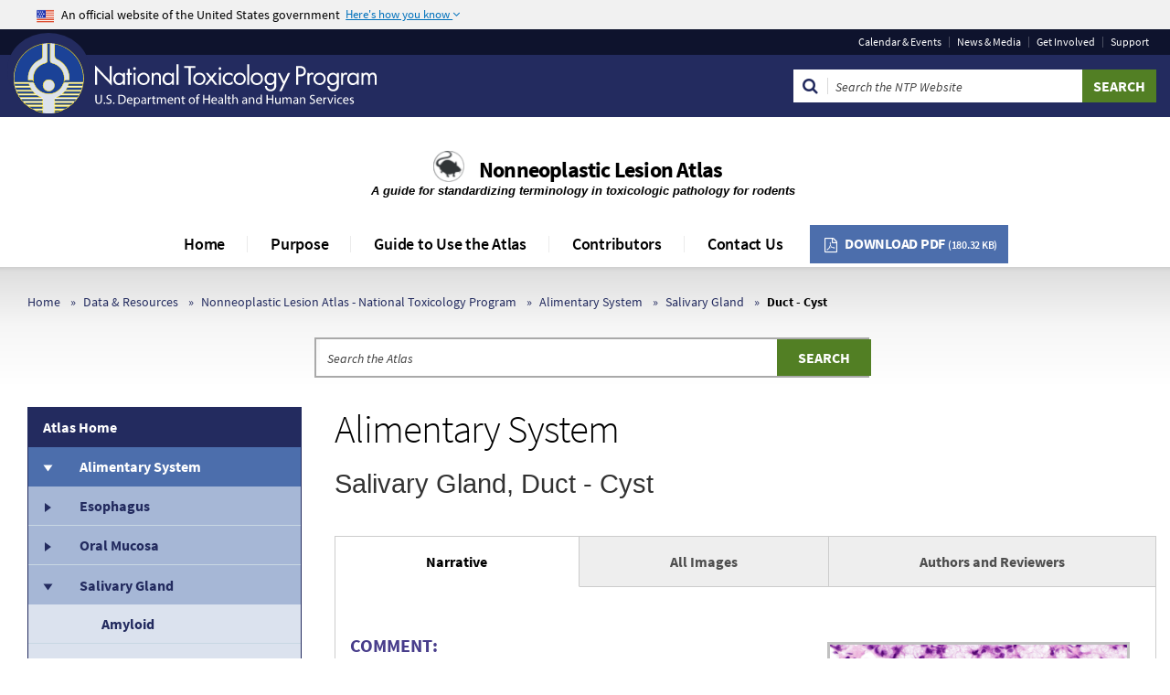

--- FILE ---
content_type: text/html; charset=UTF-8
request_url: https://ntp.niehs.nih.gov/atlas/nnl/alimentary-system/salivary-gland/Duct-Cyst
body_size: 34106
content:
<!DOCTYPE html>
<html lang="en" dir="ltr" prefix="content: http://purl.org/rss/1.0/modules/content/  dc: http://purl.org/dc/terms/  foaf: http://xmlns.com/foaf/0.1/  og: http://ogp.me/ns#  rdfs: http://www.w3.org/2000/01/rdf-schema#  schema: http://schema.org/  sioc: http://rdfs.org/sioc/ns#  sioct: http://rdfs.org/sioc/types#  skos: http://www.w3.org/2004/02/skos/core#  xsd: http://www.w3.org/2001/XMLSchema# ">
<head>
  <!-- Begin No Index -->
      <meta charset="utf-8" /><script type="text/javascript">(window.NREUM||(NREUM={})).init={ajax:{deny_list:["bam.nr-data.net"]},feature_flags:["soft_nav"]};(window.NREUM||(NREUM={})).loader_config={licenseKey:"be99a44193",applicationID:"467377691",browserID:"467384962"};;/*! For license information please see nr-loader-rum-1.308.0.min.js.LICENSE.txt */
(()=>{var e,t,r={163:(e,t,r)=>{"use strict";r.d(t,{j:()=>E});var n=r(384),i=r(1741);var a=r(2555);r(860).K7.genericEvents;const s="experimental.resources",o="register",c=e=>{if(!e||"string"!=typeof e)return!1;try{document.createDocumentFragment().querySelector(e)}catch{return!1}return!0};var d=r(2614),u=r(944),l=r(8122);const f="[data-nr-mask]",g=e=>(0,l.a)(e,(()=>{const e={feature_flags:[],experimental:{allow_registered_children:!1,resources:!1},mask_selector:"*",block_selector:"[data-nr-block]",mask_input_options:{color:!1,date:!1,"datetime-local":!1,email:!1,month:!1,number:!1,range:!1,search:!1,tel:!1,text:!1,time:!1,url:!1,week:!1,textarea:!1,select:!1,password:!0}};return{ajax:{deny_list:void 0,block_internal:!0,enabled:!0,autoStart:!0},api:{get allow_registered_children(){return e.feature_flags.includes(o)||e.experimental.allow_registered_children},set allow_registered_children(t){e.experimental.allow_registered_children=t},duplicate_registered_data:!1},browser_consent_mode:{enabled:!1},distributed_tracing:{enabled:void 0,exclude_newrelic_header:void 0,cors_use_newrelic_header:void 0,cors_use_tracecontext_headers:void 0,allowed_origins:void 0},get feature_flags(){return e.feature_flags},set feature_flags(t){e.feature_flags=t},generic_events:{enabled:!0,autoStart:!0},harvest:{interval:30},jserrors:{enabled:!0,autoStart:!0},logging:{enabled:!0,autoStart:!0},metrics:{enabled:!0,autoStart:!0},obfuscate:void 0,page_action:{enabled:!0},page_view_event:{enabled:!0,autoStart:!0},page_view_timing:{enabled:!0,autoStart:!0},performance:{capture_marks:!1,capture_measures:!1,capture_detail:!0,resources:{get enabled(){return e.feature_flags.includes(s)||e.experimental.resources},set enabled(t){e.experimental.resources=t},asset_types:[],first_party_domains:[],ignore_newrelic:!0}},privacy:{cookies_enabled:!0},proxy:{assets:void 0,beacon:void 0},session:{expiresMs:d.wk,inactiveMs:d.BB},session_replay:{autoStart:!0,enabled:!1,preload:!1,sampling_rate:10,error_sampling_rate:100,collect_fonts:!1,inline_images:!1,fix_stylesheets:!0,mask_all_inputs:!0,get mask_text_selector(){return e.mask_selector},set mask_text_selector(t){c(t)?e.mask_selector="".concat(t,",").concat(f):""===t||null===t?e.mask_selector=f:(0,u.R)(5,t)},get block_class(){return"nr-block"},get ignore_class(){return"nr-ignore"},get mask_text_class(){return"nr-mask"},get block_selector(){return e.block_selector},set block_selector(t){c(t)?e.block_selector+=",".concat(t):""!==t&&(0,u.R)(6,t)},get mask_input_options(){return e.mask_input_options},set mask_input_options(t){t&&"object"==typeof t?e.mask_input_options={...t,password:!0}:(0,u.R)(7,t)}},session_trace:{enabled:!0,autoStart:!0},soft_navigations:{enabled:!0,autoStart:!0},spa:{enabled:!0,autoStart:!0},ssl:void 0,user_actions:{enabled:!0,elementAttributes:["id","className","tagName","type"]}}})());var p=r(6154),m=r(9324);let h=0;const v={buildEnv:m.F3,distMethod:m.Xs,version:m.xv,originTime:p.WN},b={consented:!1},y={appMetadata:{},get consented(){return this.session?.state?.consent||b.consented},set consented(e){b.consented=e},customTransaction:void 0,denyList:void 0,disabled:!1,harvester:void 0,isolatedBacklog:!1,isRecording:!1,loaderType:void 0,maxBytes:3e4,obfuscator:void 0,onerror:void 0,ptid:void 0,releaseIds:{},session:void 0,timeKeeper:void 0,registeredEntities:[],jsAttributesMetadata:{bytes:0},get harvestCount(){return++h}},_=e=>{const t=(0,l.a)(e,y),r=Object.keys(v).reduce((e,t)=>(e[t]={value:v[t],writable:!1,configurable:!0,enumerable:!0},e),{});return Object.defineProperties(t,r)};var w=r(5701);const x=e=>{const t=e.startsWith("http");e+="/",r.p=t?e:"https://"+e};var R=r(7836),k=r(3241);const A={accountID:void 0,trustKey:void 0,agentID:void 0,licenseKey:void 0,applicationID:void 0,xpid:void 0},S=e=>(0,l.a)(e,A),T=new Set;function E(e,t={},r,s){let{init:o,info:c,loader_config:d,runtime:u={},exposed:l=!0}=t;if(!c){const e=(0,n.pV)();o=e.init,c=e.info,d=e.loader_config}e.init=g(o||{}),e.loader_config=S(d||{}),c.jsAttributes??={},p.bv&&(c.jsAttributes.isWorker=!0),e.info=(0,a.D)(c);const f=e.init,m=[c.beacon,c.errorBeacon];T.has(e.agentIdentifier)||(f.proxy.assets&&(x(f.proxy.assets),m.push(f.proxy.assets)),f.proxy.beacon&&m.push(f.proxy.beacon),e.beacons=[...m],function(e){const t=(0,n.pV)();Object.getOwnPropertyNames(i.W.prototype).forEach(r=>{const n=i.W.prototype[r];if("function"!=typeof n||"constructor"===n)return;let a=t[r];e[r]&&!1!==e.exposed&&"micro-agent"!==e.runtime?.loaderType&&(t[r]=(...t)=>{const n=e[r](...t);return a?a(...t):n})})}(e),(0,n.US)("activatedFeatures",w.B)),u.denyList=[...f.ajax.deny_list||[],...f.ajax.block_internal?m:[]],u.ptid=e.agentIdentifier,u.loaderType=r,e.runtime=_(u),T.has(e.agentIdentifier)||(e.ee=R.ee.get(e.agentIdentifier),e.exposed=l,(0,k.W)({agentIdentifier:e.agentIdentifier,drained:!!w.B?.[e.agentIdentifier],type:"lifecycle",name:"initialize",feature:void 0,data:e.config})),T.add(e.agentIdentifier)}},384:(e,t,r)=>{"use strict";r.d(t,{NT:()=>s,US:()=>u,Zm:()=>o,bQ:()=>d,dV:()=>c,pV:()=>l});var n=r(6154),i=r(1863),a=r(1910);const s={beacon:"bam.nr-data.net",errorBeacon:"bam.nr-data.net"};function o(){return n.gm.NREUM||(n.gm.NREUM={}),void 0===n.gm.newrelic&&(n.gm.newrelic=n.gm.NREUM),n.gm.NREUM}function c(){let e=o();return e.o||(e.o={ST:n.gm.setTimeout,SI:n.gm.setImmediate||n.gm.setInterval,CT:n.gm.clearTimeout,XHR:n.gm.XMLHttpRequest,REQ:n.gm.Request,EV:n.gm.Event,PR:n.gm.Promise,MO:n.gm.MutationObserver,FETCH:n.gm.fetch,WS:n.gm.WebSocket},(0,a.i)(...Object.values(e.o))),e}function d(e,t){let r=o();r.initializedAgents??={},t.initializedAt={ms:(0,i.t)(),date:new Date},r.initializedAgents[e]=t}function u(e,t){o()[e]=t}function l(){return function(){let e=o();const t=e.info||{};e.info={beacon:s.beacon,errorBeacon:s.errorBeacon,...t}}(),function(){let e=o();const t=e.init||{};e.init={...t}}(),c(),function(){let e=o();const t=e.loader_config||{};e.loader_config={...t}}(),o()}},782:(e,t,r)=>{"use strict";r.d(t,{T:()=>n});const n=r(860).K7.pageViewTiming},860:(e,t,r)=>{"use strict";r.d(t,{$J:()=>u,K7:()=>c,P3:()=>d,XX:()=>i,Yy:()=>o,df:()=>a,qY:()=>n,v4:()=>s});const n="events",i="jserrors",a="browser/blobs",s="rum",o="browser/logs",c={ajax:"ajax",genericEvents:"generic_events",jserrors:i,logging:"logging",metrics:"metrics",pageAction:"page_action",pageViewEvent:"page_view_event",pageViewTiming:"page_view_timing",sessionReplay:"session_replay",sessionTrace:"session_trace",softNav:"soft_navigations",spa:"spa"},d={[c.pageViewEvent]:1,[c.pageViewTiming]:2,[c.metrics]:3,[c.jserrors]:4,[c.spa]:5,[c.ajax]:6,[c.sessionTrace]:7,[c.softNav]:8,[c.sessionReplay]:9,[c.logging]:10,[c.genericEvents]:11},u={[c.pageViewEvent]:s,[c.pageViewTiming]:n,[c.ajax]:n,[c.spa]:n,[c.softNav]:n,[c.metrics]:i,[c.jserrors]:i,[c.sessionTrace]:a,[c.sessionReplay]:a,[c.logging]:o,[c.genericEvents]:"ins"}},944:(e,t,r)=>{"use strict";r.d(t,{R:()=>i});var n=r(3241);function i(e,t){"function"==typeof console.debug&&(console.debug("New Relic Warning: https://github.com/newrelic/newrelic-browser-agent/blob/main/docs/warning-codes.md#".concat(e),t),(0,n.W)({agentIdentifier:null,drained:null,type:"data",name:"warn",feature:"warn",data:{code:e,secondary:t}}))}},1687:(e,t,r)=>{"use strict";r.d(t,{Ak:()=>d,Ze:()=>f,x3:()=>u});var n=r(3241),i=r(7836),a=r(3606),s=r(860),o=r(2646);const c={};function d(e,t){const r={staged:!1,priority:s.P3[t]||0};l(e),c[e].get(t)||c[e].set(t,r)}function u(e,t){e&&c[e]&&(c[e].get(t)&&c[e].delete(t),p(e,t,!1),c[e].size&&g(e))}function l(e){if(!e)throw new Error("agentIdentifier required");c[e]||(c[e]=new Map)}function f(e="",t="feature",r=!1){if(l(e),!e||!c[e].get(t)||r)return p(e,t);c[e].get(t).staged=!0,g(e)}function g(e){const t=Array.from(c[e]);t.every(([e,t])=>t.staged)&&(t.sort((e,t)=>e[1].priority-t[1].priority),t.forEach(([t])=>{c[e].delete(t),p(e,t)}))}function p(e,t,r=!0){const s=e?i.ee.get(e):i.ee,c=a.i.handlers;if(!s.aborted&&s.backlog&&c){if((0,n.W)({agentIdentifier:e,type:"lifecycle",name:"drain",feature:t}),r){const e=s.backlog[t],r=c[t];if(r){for(let t=0;e&&t<e.length;++t)m(e[t],r);Object.entries(r).forEach(([e,t])=>{Object.values(t||{}).forEach(t=>{t[0]?.on&&t[0]?.context()instanceof o.y&&t[0].on(e,t[1])})})}}s.isolatedBacklog||delete c[t],s.backlog[t]=null,s.emit("drain-"+t,[])}}function m(e,t){var r=e[1];Object.values(t[r]||{}).forEach(t=>{var r=e[0];if(t[0]===r){var n=t[1],i=e[3],a=e[2];n.apply(i,a)}})}},1738:(e,t,r)=>{"use strict";r.d(t,{U:()=>g,Y:()=>f});var n=r(3241),i=r(9908),a=r(1863),s=r(944),o=r(5701),c=r(3969),d=r(8362),u=r(860),l=r(4261);function f(e,t,r,a){const f=a||r;!f||f[e]&&f[e]!==d.d.prototype[e]||(f[e]=function(){(0,i.p)(c.xV,["API/"+e+"/called"],void 0,u.K7.metrics,r.ee),(0,n.W)({agentIdentifier:r.agentIdentifier,drained:!!o.B?.[r.agentIdentifier],type:"data",name:"api",feature:l.Pl+e,data:{}});try{return t.apply(this,arguments)}catch(e){(0,s.R)(23,e)}})}function g(e,t,r,n,s){const o=e.info;null===r?delete o.jsAttributes[t]:o.jsAttributes[t]=r,(s||null===r)&&(0,i.p)(l.Pl+n,[(0,a.t)(),t,r],void 0,"session",e.ee)}},1741:(e,t,r)=>{"use strict";r.d(t,{W:()=>a});var n=r(944),i=r(4261);class a{#e(e,...t){if(this[e]!==a.prototype[e])return this[e](...t);(0,n.R)(35,e)}addPageAction(e,t){return this.#e(i.hG,e,t)}register(e){return this.#e(i.eY,e)}recordCustomEvent(e,t){return this.#e(i.fF,e,t)}setPageViewName(e,t){return this.#e(i.Fw,e,t)}setCustomAttribute(e,t,r){return this.#e(i.cD,e,t,r)}noticeError(e,t){return this.#e(i.o5,e,t)}setUserId(e,t=!1){return this.#e(i.Dl,e,t)}setApplicationVersion(e){return this.#e(i.nb,e)}setErrorHandler(e){return this.#e(i.bt,e)}addRelease(e,t){return this.#e(i.k6,e,t)}log(e,t){return this.#e(i.$9,e,t)}start(){return this.#e(i.d3)}finished(e){return this.#e(i.BL,e)}recordReplay(){return this.#e(i.CH)}pauseReplay(){return this.#e(i.Tb)}addToTrace(e){return this.#e(i.U2,e)}setCurrentRouteName(e){return this.#e(i.PA,e)}interaction(e){return this.#e(i.dT,e)}wrapLogger(e,t,r){return this.#e(i.Wb,e,t,r)}measure(e,t){return this.#e(i.V1,e,t)}consent(e){return this.#e(i.Pv,e)}}},1863:(e,t,r)=>{"use strict";function n(){return Math.floor(performance.now())}r.d(t,{t:()=>n})},1910:(e,t,r)=>{"use strict";r.d(t,{i:()=>a});var n=r(944);const i=new Map;function a(...e){return e.every(e=>{if(i.has(e))return i.get(e);const t="function"==typeof e?e.toString():"",r=t.includes("[native code]"),a=t.includes("nrWrapper");return r||a||(0,n.R)(64,e?.name||t),i.set(e,r),r})}},2555:(e,t,r)=>{"use strict";r.d(t,{D:()=>o,f:()=>s});var n=r(384),i=r(8122);const a={beacon:n.NT.beacon,errorBeacon:n.NT.errorBeacon,licenseKey:void 0,applicationID:void 0,sa:void 0,queueTime:void 0,applicationTime:void 0,ttGuid:void 0,user:void 0,account:void 0,product:void 0,extra:void 0,jsAttributes:{},userAttributes:void 0,atts:void 0,transactionName:void 0,tNamePlain:void 0};function s(e){try{return!!e.licenseKey&&!!e.errorBeacon&&!!e.applicationID}catch(e){return!1}}const o=e=>(0,i.a)(e,a)},2614:(e,t,r)=>{"use strict";r.d(t,{BB:()=>s,H3:()=>n,g:()=>d,iL:()=>c,tS:()=>o,uh:()=>i,wk:()=>a});const n="NRBA",i="SESSION",a=144e5,s=18e5,o={STARTED:"session-started",PAUSE:"session-pause",RESET:"session-reset",RESUME:"session-resume",UPDATE:"session-update"},c={SAME_TAB:"same-tab",CROSS_TAB:"cross-tab"},d={OFF:0,FULL:1,ERROR:2}},2646:(e,t,r)=>{"use strict";r.d(t,{y:()=>n});class n{constructor(e){this.contextId=e}}},2843:(e,t,r)=>{"use strict";r.d(t,{G:()=>a,u:()=>i});var n=r(3878);function i(e,t=!1,r,i){(0,n.DD)("visibilitychange",function(){if(t)return void("hidden"===document.visibilityState&&e());e(document.visibilityState)},r,i)}function a(e,t,r){(0,n.sp)("pagehide",e,t,r)}},3241:(e,t,r)=>{"use strict";r.d(t,{W:()=>a});var n=r(6154);const i="newrelic";function a(e={}){try{n.gm.dispatchEvent(new CustomEvent(i,{detail:e}))}catch(e){}}},3606:(e,t,r)=>{"use strict";r.d(t,{i:()=>a});var n=r(9908);a.on=s;var i=a.handlers={};function a(e,t,r,a){s(a||n.d,i,e,t,r)}function s(e,t,r,i,a){a||(a="feature"),e||(e=n.d);var s=t[a]=t[a]||{};(s[r]=s[r]||[]).push([e,i])}},3878:(e,t,r)=>{"use strict";function n(e,t){return{capture:e,passive:!1,signal:t}}function i(e,t,r=!1,i){window.addEventListener(e,t,n(r,i))}function a(e,t,r=!1,i){document.addEventListener(e,t,n(r,i))}r.d(t,{DD:()=>a,jT:()=>n,sp:()=>i})},3969:(e,t,r)=>{"use strict";r.d(t,{TZ:()=>n,XG:()=>o,rs:()=>i,xV:()=>s,z_:()=>a});const n=r(860).K7.metrics,i="sm",a="cm",s="storeSupportabilityMetrics",o="storeEventMetrics"},4234:(e,t,r)=>{"use strict";r.d(t,{W:()=>a});var n=r(7836),i=r(1687);class a{constructor(e,t){this.agentIdentifier=e,this.ee=n.ee.get(e),this.featureName=t,this.blocked=!1}deregisterDrain(){(0,i.x3)(this.agentIdentifier,this.featureName)}}},4261:(e,t,r)=>{"use strict";r.d(t,{$9:()=>d,BL:()=>o,CH:()=>g,Dl:()=>_,Fw:()=>y,PA:()=>h,Pl:()=>n,Pv:()=>k,Tb:()=>l,U2:()=>a,V1:()=>R,Wb:()=>x,bt:()=>b,cD:()=>v,d3:()=>w,dT:()=>c,eY:()=>p,fF:()=>f,hG:()=>i,k6:()=>s,nb:()=>m,o5:()=>u});const n="api-",i="addPageAction",a="addToTrace",s="addRelease",o="finished",c="interaction",d="log",u="noticeError",l="pauseReplay",f="recordCustomEvent",g="recordReplay",p="register",m="setApplicationVersion",h="setCurrentRouteName",v="setCustomAttribute",b="setErrorHandler",y="setPageViewName",_="setUserId",w="start",x="wrapLogger",R="measure",k="consent"},5289:(e,t,r)=>{"use strict";r.d(t,{GG:()=>s,Qr:()=>c,sB:()=>o});var n=r(3878),i=r(6389);function a(){return"undefined"==typeof document||"complete"===document.readyState}function s(e,t){if(a())return e();const r=(0,i.J)(e),s=setInterval(()=>{a()&&(clearInterval(s),r())},500);(0,n.sp)("load",r,t)}function o(e){if(a())return e();(0,n.DD)("DOMContentLoaded",e)}function c(e){if(a())return e();(0,n.sp)("popstate",e)}},5607:(e,t,r)=>{"use strict";r.d(t,{W:()=>n});const n=(0,r(9566).bz)()},5701:(e,t,r)=>{"use strict";r.d(t,{B:()=>a,t:()=>s});var n=r(3241);const i=new Set,a={};function s(e,t){const r=t.agentIdentifier;a[r]??={},e&&"object"==typeof e&&(i.has(r)||(t.ee.emit("rumresp",[e]),a[r]=e,i.add(r),(0,n.W)({agentIdentifier:r,loaded:!0,drained:!0,type:"lifecycle",name:"load",feature:void 0,data:e})))}},6154:(e,t,r)=>{"use strict";r.d(t,{OF:()=>c,RI:()=>i,WN:()=>u,bv:()=>a,eN:()=>l,gm:()=>s,mw:()=>o,sb:()=>d});var n=r(1863);const i="undefined"!=typeof window&&!!window.document,a="undefined"!=typeof WorkerGlobalScope&&("undefined"!=typeof self&&self instanceof WorkerGlobalScope&&self.navigator instanceof WorkerNavigator||"undefined"!=typeof globalThis&&globalThis instanceof WorkerGlobalScope&&globalThis.navigator instanceof WorkerNavigator),s=i?window:"undefined"!=typeof WorkerGlobalScope&&("undefined"!=typeof self&&self instanceof WorkerGlobalScope&&self||"undefined"!=typeof globalThis&&globalThis instanceof WorkerGlobalScope&&globalThis),o=Boolean("hidden"===s?.document?.visibilityState),c=/iPad|iPhone|iPod/.test(s.navigator?.userAgent),d=c&&"undefined"==typeof SharedWorker,u=((()=>{const e=s.navigator?.userAgent?.match(/Firefox[/\s](\d+\.\d+)/);Array.isArray(e)&&e.length>=2&&e[1]})(),Date.now()-(0,n.t)()),l=()=>"undefined"!=typeof PerformanceNavigationTiming&&s?.performance?.getEntriesByType("navigation")?.[0]?.responseStart},6389:(e,t,r)=>{"use strict";function n(e,t=500,r={}){const n=r?.leading||!1;let i;return(...r)=>{n&&void 0===i&&(e.apply(this,r),i=setTimeout(()=>{i=clearTimeout(i)},t)),n||(clearTimeout(i),i=setTimeout(()=>{e.apply(this,r)},t))}}function i(e){let t=!1;return(...r)=>{t||(t=!0,e.apply(this,r))}}r.d(t,{J:()=>i,s:()=>n})},6630:(e,t,r)=>{"use strict";r.d(t,{T:()=>n});const n=r(860).K7.pageViewEvent},7699:(e,t,r)=>{"use strict";r.d(t,{It:()=>a,KC:()=>o,No:()=>i,qh:()=>s});var n=r(860);const i=16e3,a=1e6,s="SESSION_ERROR",o={[n.K7.logging]:!0,[n.K7.genericEvents]:!1,[n.K7.jserrors]:!1,[n.K7.ajax]:!1}},7836:(e,t,r)=>{"use strict";r.d(t,{P:()=>o,ee:()=>c});var n=r(384),i=r(8990),a=r(2646),s=r(5607);const o="nr@context:".concat(s.W),c=function e(t,r){var n={},s={},u={},l=!1;try{l=16===r.length&&d.initializedAgents?.[r]?.runtime.isolatedBacklog}catch(e){}var f={on:p,addEventListener:p,removeEventListener:function(e,t){var r=n[e];if(!r)return;for(var i=0;i<r.length;i++)r[i]===t&&r.splice(i,1)},emit:function(e,r,n,i,a){!1!==a&&(a=!0);if(c.aborted&&!i)return;t&&a&&t.emit(e,r,n);var o=g(n);m(e).forEach(e=>{e.apply(o,r)});var d=v()[s[e]];d&&d.push([f,e,r,o]);return o},get:h,listeners:m,context:g,buffer:function(e,t){const r=v();if(t=t||"feature",f.aborted)return;Object.entries(e||{}).forEach(([e,n])=>{s[n]=t,t in r||(r[t]=[])})},abort:function(){f._aborted=!0,Object.keys(f.backlog).forEach(e=>{delete f.backlog[e]})},isBuffering:function(e){return!!v()[s[e]]},debugId:r,backlog:l?{}:t&&"object"==typeof t.backlog?t.backlog:{},isolatedBacklog:l};return Object.defineProperty(f,"aborted",{get:()=>{let e=f._aborted||!1;return e||(t&&(e=t.aborted),e)}}),f;function g(e){return e&&e instanceof a.y?e:e?(0,i.I)(e,o,()=>new a.y(o)):new a.y(o)}function p(e,t){n[e]=m(e).concat(t)}function m(e){return n[e]||[]}function h(t){return u[t]=u[t]||e(f,t)}function v(){return f.backlog}}(void 0,"globalEE"),d=(0,n.Zm)();d.ee||(d.ee=c)},8122:(e,t,r)=>{"use strict";r.d(t,{a:()=>i});var n=r(944);function i(e,t){try{if(!e||"object"!=typeof e)return(0,n.R)(3);if(!t||"object"!=typeof t)return(0,n.R)(4);const r=Object.create(Object.getPrototypeOf(t),Object.getOwnPropertyDescriptors(t)),a=0===Object.keys(r).length?e:r;for(let s in a)if(void 0!==e[s])try{if(null===e[s]){r[s]=null;continue}Array.isArray(e[s])&&Array.isArray(t[s])?r[s]=Array.from(new Set([...e[s],...t[s]])):"object"==typeof e[s]&&"object"==typeof t[s]?r[s]=i(e[s],t[s]):r[s]=e[s]}catch(e){r[s]||(0,n.R)(1,e)}return r}catch(e){(0,n.R)(2,e)}}},8362:(e,t,r)=>{"use strict";r.d(t,{d:()=>a});var n=r(9566),i=r(1741);class a extends i.W{agentIdentifier=(0,n.LA)(16)}},8374:(e,t,r)=>{r.nc=(()=>{try{return document?.currentScript?.nonce}catch(e){}return""})()},8990:(e,t,r)=>{"use strict";r.d(t,{I:()=>i});var n=Object.prototype.hasOwnProperty;function i(e,t,r){if(n.call(e,t))return e[t];var i=r();if(Object.defineProperty&&Object.keys)try{return Object.defineProperty(e,t,{value:i,writable:!0,enumerable:!1}),i}catch(e){}return e[t]=i,i}},9324:(e,t,r)=>{"use strict";r.d(t,{F3:()=>i,Xs:()=>a,xv:()=>n});const n="1.308.0",i="PROD",a="CDN"},9566:(e,t,r)=>{"use strict";r.d(t,{LA:()=>o,bz:()=>s});var n=r(6154);const i="xxxxxxxx-xxxx-4xxx-yxxx-xxxxxxxxxxxx";function a(e,t){return e?15&e[t]:16*Math.random()|0}function s(){const e=n.gm?.crypto||n.gm?.msCrypto;let t,r=0;return e&&e.getRandomValues&&(t=e.getRandomValues(new Uint8Array(30))),i.split("").map(e=>"x"===e?a(t,r++).toString(16):"y"===e?(3&a()|8).toString(16):e).join("")}function o(e){const t=n.gm?.crypto||n.gm?.msCrypto;let r,i=0;t&&t.getRandomValues&&(r=t.getRandomValues(new Uint8Array(e)));const s=[];for(var o=0;o<e;o++)s.push(a(r,i++).toString(16));return s.join("")}},9908:(e,t,r)=>{"use strict";r.d(t,{d:()=>n,p:()=>i});var n=r(7836).ee.get("handle");function i(e,t,r,i,a){a?(a.buffer([e],i),a.emit(e,t,r)):(n.buffer([e],i),n.emit(e,t,r))}}},n={};function i(e){var t=n[e];if(void 0!==t)return t.exports;var a=n[e]={exports:{}};return r[e](a,a.exports,i),a.exports}i.m=r,i.d=(e,t)=>{for(var r in t)i.o(t,r)&&!i.o(e,r)&&Object.defineProperty(e,r,{enumerable:!0,get:t[r]})},i.f={},i.e=e=>Promise.all(Object.keys(i.f).reduce((t,r)=>(i.f[r](e,t),t),[])),i.u=e=>"nr-rum-1.308.0.min.js",i.o=(e,t)=>Object.prototype.hasOwnProperty.call(e,t),e={},t="NRBA-1.308.0.PROD:",i.l=(r,n,a,s)=>{if(e[r])e[r].push(n);else{var o,c;if(void 0!==a)for(var d=document.getElementsByTagName("script"),u=0;u<d.length;u++){var l=d[u];if(l.getAttribute("src")==r||l.getAttribute("data-webpack")==t+a){o=l;break}}if(!o){c=!0;var f={296:"sha512-+MIMDsOcckGXa1EdWHqFNv7P+JUkd5kQwCBr3KE6uCvnsBNUrdSt4a/3/L4j4TxtnaMNjHpza2/erNQbpacJQA=="};(o=document.createElement("script")).charset="utf-8",i.nc&&o.setAttribute("nonce",i.nc),o.setAttribute("data-webpack",t+a),o.src=r,0!==o.src.indexOf(window.location.origin+"/")&&(o.crossOrigin="anonymous"),f[s]&&(o.integrity=f[s])}e[r]=[n];var g=(t,n)=>{o.onerror=o.onload=null,clearTimeout(p);var i=e[r];if(delete e[r],o.parentNode&&o.parentNode.removeChild(o),i&&i.forEach(e=>e(n)),t)return t(n)},p=setTimeout(g.bind(null,void 0,{type:"timeout",target:o}),12e4);o.onerror=g.bind(null,o.onerror),o.onload=g.bind(null,o.onload),c&&document.head.appendChild(o)}},i.r=e=>{"undefined"!=typeof Symbol&&Symbol.toStringTag&&Object.defineProperty(e,Symbol.toStringTag,{value:"Module"}),Object.defineProperty(e,"__esModule",{value:!0})},i.p="https://js-agent.newrelic.com/",(()=>{var e={374:0,840:0};i.f.j=(t,r)=>{var n=i.o(e,t)?e[t]:void 0;if(0!==n)if(n)r.push(n[2]);else{var a=new Promise((r,i)=>n=e[t]=[r,i]);r.push(n[2]=a);var s=i.p+i.u(t),o=new Error;i.l(s,r=>{if(i.o(e,t)&&(0!==(n=e[t])&&(e[t]=void 0),n)){var a=r&&("load"===r.type?"missing":r.type),s=r&&r.target&&r.target.src;o.message="Loading chunk "+t+" failed: ("+a+": "+s+")",o.name="ChunkLoadError",o.type=a,o.request=s,n[1](o)}},"chunk-"+t,t)}};var t=(t,r)=>{var n,a,[s,o,c]=r,d=0;if(s.some(t=>0!==e[t])){for(n in o)i.o(o,n)&&(i.m[n]=o[n]);if(c)c(i)}for(t&&t(r);d<s.length;d++)a=s[d],i.o(e,a)&&e[a]&&e[a][0](),e[a]=0},r=self["webpackChunk:NRBA-1.308.0.PROD"]=self["webpackChunk:NRBA-1.308.0.PROD"]||[];r.forEach(t.bind(null,0)),r.push=t.bind(null,r.push.bind(r))})(),(()=>{"use strict";i(8374);var e=i(8362),t=i(860);const r=Object.values(t.K7);var n=i(163);var a=i(9908),s=i(1863),o=i(4261),c=i(1738);var d=i(1687),u=i(4234),l=i(5289),f=i(6154),g=i(944),p=i(384);const m=e=>f.RI&&!0===e?.privacy.cookies_enabled;function h(e){return!!(0,p.dV)().o.MO&&m(e)&&!0===e?.session_trace.enabled}var v=i(6389),b=i(7699);class y extends u.W{constructor(e,t){super(e.agentIdentifier,t),this.agentRef=e,this.abortHandler=void 0,this.featAggregate=void 0,this.loadedSuccessfully=void 0,this.onAggregateImported=new Promise(e=>{this.loadedSuccessfully=e}),this.deferred=Promise.resolve(),!1===e.init[this.featureName].autoStart?this.deferred=new Promise((t,r)=>{this.ee.on("manual-start-all",(0,v.J)(()=>{(0,d.Ak)(e.agentIdentifier,this.featureName),t()}))}):(0,d.Ak)(e.agentIdentifier,t)}importAggregator(e,t,r={}){if(this.featAggregate)return;const n=async()=>{let n;await this.deferred;try{if(m(e.init)){const{setupAgentSession:t}=await i.e(296).then(i.bind(i,3305));n=t(e)}}catch(e){(0,g.R)(20,e),this.ee.emit("internal-error",[e]),(0,a.p)(b.qh,[e],void 0,this.featureName,this.ee)}try{if(!this.#t(this.featureName,n,e.init))return(0,d.Ze)(this.agentIdentifier,this.featureName),void this.loadedSuccessfully(!1);const{Aggregate:i}=await t();this.featAggregate=new i(e,r),e.runtime.harvester.initializedAggregates.push(this.featAggregate),this.loadedSuccessfully(!0)}catch(e){(0,g.R)(34,e),this.abortHandler?.(),(0,d.Ze)(this.agentIdentifier,this.featureName,!0),this.loadedSuccessfully(!1),this.ee&&this.ee.abort()}};f.RI?(0,l.GG)(()=>n(),!0):n()}#t(e,r,n){if(this.blocked)return!1;switch(e){case t.K7.sessionReplay:return h(n)&&!!r;case t.K7.sessionTrace:return!!r;default:return!0}}}var _=i(6630),w=i(2614),x=i(3241);class R extends y{static featureName=_.T;constructor(e){var t;super(e,_.T),this.setupInspectionEvents(e.agentIdentifier),t=e,(0,c.Y)(o.Fw,function(e,r){"string"==typeof e&&("/"!==e.charAt(0)&&(e="/"+e),t.runtime.customTransaction=(r||"http://custom.transaction")+e,(0,a.p)(o.Pl+o.Fw,[(0,s.t)()],void 0,void 0,t.ee))},t),this.importAggregator(e,()=>i.e(296).then(i.bind(i,3943)))}setupInspectionEvents(e){const t=(t,r)=>{t&&(0,x.W)({agentIdentifier:e,timeStamp:t.timeStamp,loaded:"complete"===t.target.readyState,type:"window",name:r,data:t.target.location+""})};(0,l.sB)(e=>{t(e,"DOMContentLoaded")}),(0,l.GG)(e=>{t(e,"load")}),(0,l.Qr)(e=>{t(e,"navigate")}),this.ee.on(w.tS.UPDATE,(t,r)=>{(0,x.W)({agentIdentifier:e,type:"lifecycle",name:"session",data:r})})}}class k extends e.d{constructor(e){var t;(super(),f.gm)?(this.features={},(0,p.bQ)(this.agentIdentifier,this),this.desiredFeatures=new Set(e.features||[]),this.desiredFeatures.add(R),(0,n.j)(this,e,e.loaderType||"agent"),t=this,(0,c.Y)(o.cD,function(e,r,n=!1){if("string"==typeof e){if(["string","number","boolean"].includes(typeof r)||null===r)return(0,c.U)(t,e,r,o.cD,n);(0,g.R)(40,typeof r)}else(0,g.R)(39,typeof e)},t),function(e){(0,c.Y)(o.Dl,function(t,r=!1){if("string"!=typeof t&&null!==t)return void(0,g.R)(41,typeof t);const n=e.info.jsAttributes["enduser.id"];r&&null!=n&&n!==t?(0,a.p)(o.Pl+"setUserIdAndResetSession",[t],void 0,"session",e.ee):(0,c.U)(e,"enduser.id",t,o.Dl,!0)},e)}(this),function(e){(0,c.Y)(o.nb,function(t){if("string"==typeof t||null===t)return(0,c.U)(e,"application.version",t,o.nb,!1);(0,g.R)(42,typeof t)},e)}(this),function(e){(0,c.Y)(o.d3,function(){e.ee.emit("manual-start-all")},e)}(this),function(e){(0,c.Y)(o.Pv,function(t=!0){if("boolean"==typeof t){if((0,a.p)(o.Pl+o.Pv,[t],void 0,"session",e.ee),e.runtime.consented=t,t){const t=e.features.page_view_event;t.onAggregateImported.then(e=>{const r=t.featAggregate;e&&!r.sentRum&&r.sendRum()})}}else(0,g.R)(65,typeof t)},e)}(this),this.run()):(0,g.R)(21)}get config(){return{info:this.info,init:this.init,loader_config:this.loader_config,runtime:this.runtime}}get api(){return this}run(){try{const e=function(e){const t={};return r.forEach(r=>{t[r]=!!e[r]?.enabled}),t}(this.init),n=[...this.desiredFeatures];n.sort((e,r)=>t.P3[e.featureName]-t.P3[r.featureName]),n.forEach(r=>{if(!e[r.featureName]&&r.featureName!==t.K7.pageViewEvent)return;if(r.featureName===t.K7.spa)return void(0,g.R)(67);const n=function(e){switch(e){case t.K7.ajax:return[t.K7.jserrors];case t.K7.sessionTrace:return[t.K7.ajax,t.K7.pageViewEvent];case t.K7.sessionReplay:return[t.K7.sessionTrace];case t.K7.pageViewTiming:return[t.K7.pageViewEvent];default:return[]}}(r.featureName).filter(e=>!(e in this.features));n.length>0&&(0,g.R)(36,{targetFeature:r.featureName,missingDependencies:n}),this.features[r.featureName]=new r(this)})}catch(e){(0,g.R)(22,e);for(const e in this.features)this.features[e].abortHandler?.();const t=(0,p.Zm)();delete t.initializedAgents[this.agentIdentifier]?.features,delete this.sharedAggregator;return t.ee.get(this.agentIdentifier).abort(),!1}}}var A=i(2843),S=i(782);class T extends y{static featureName=S.T;constructor(e){super(e,S.T),f.RI&&((0,A.u)(()=>(0,a.p)("docHidden",[(0,s.t)()],void 0,S.T,this.ee),!0),(0,A.G)(()=>(0,a.p)("winPagehide",[(0,s.t)()],void 0,S.T,this.ee)),this.importAggregator(e,()=>i.e(296).then(i.bind(i,2117))))}}var E=i(3969);class I extends y{static featureName=E.TZ;constructor(e){super(e,E.TZ),f.RI&&document.addEventListener("securitypolicyviolation",e=>{(0,a.p)(E.xV,["Generic/CSPViolation/Detected"],void 0,this.featureName,this.ee)}),this.importAggregator(e,()=>i.e(296).then(i.bind(i,9623)))}}new k({features:[R,T,I],loaderType:"lite"})})()})();</script>
<script async src="https://www.googletagmanager.com/gtag/js?id=UA-126482947-14 "></script>
<script>window.dataLayer = window.dataLayer || [];function gtag(){dataLayer.push(arguments)};gtag("js", new Date());gtag("set", "developer_id.dMDhkMT", true);gtag("config", "UA-126482947-14 ", {"groups":"default","anonymize_ip":true,"page_placeholder":"PLACEHOLDER_page_path"});gtag("config", "UA-20246154-1", {"groups":"default","anonymize_ip":true,"page_placeholder":"PLACEHOLDER_page_path"});</script>
<meta name="description" content="Salivary gland duct cysts tend to involve one or a few ducts and usually have a circular profile (Figure 1), whereas ductular dilation of salivary glands is typically more generalized (involving multiple ducts), and the ducts tend to have an irregular profile (see" />
<link rel="canonical" href="https://ntp.niehs.nih.gov/atlas/nnl/alimentary-system/salivary-gland/Duct-Cyst" />
<meta name="ContentInSearch" content="Y" />
<meta name="Org" content="Pathology" />
<meta name="ContentType" content="Nonneoplastic Lesion Atlas" />
<meta name="Duration" content="chronic" />
<meta name="Organ" content="salivary glands" />
<meta name="Species" content="mouse" />
<meta property="og:site_name" content="National Toxicology Program" />
<meta property="og:type" content="website" />
<meta property="og:url" content="https://ntp.niehs.nih.gov/atlas/nnl/alimentary-system/salivary-gland/Duct-Cyst" />
<meta property="og:title" content="Duct - Cyst" />
<meta property="og:updated_time" content="2024-05-28T13:36:21-0400" />
<meta property="og:country_name" content="United States" />
<meta property="article:modified_time" content="2024-05-28T13:36:21-0400" />
<meta name="twitter:card" content="summary_large_image" />
<meta name="twitter:site" content="@NIEHS" />
<meta name="twitter:creator" content="@NIEHS" />
<meta name="MobileOptimized" content="width" />
<meta name="HandheldFriendly" content="true" />
<meta name="viewport" content="width=device-width, initial-scale=1.0" />
<link rel="icon" href="/themes/ntp/favicon.ico" type="image/vnd.microsoft.icon" />

    <!-- End No Index -->
  <title>Salivary Gland, Duct - Cyst - Nonneoplastic Lesion Atlas</title>
  <!-- Begin No Index -->
  <link rel="stylesheet" media="all" href="/sites/default/files/css/css_2UHB4FgMxVMhjswLlZGVJyp7f93kWrkU1LNKWbXFQho.css?delta=0&amp;language=en&amp;theme=ntp&amp;include=[base64]" />
<link rel="stylesheet" media="all" href="/sites/default/files/css/css_FPnbtUdnLnr_Qsj6TBwsJTDQur5OewNGPL1xg9agu8M.css?delta=1&amp;language=en&amp;theme=ntp&amp;include=[base64]" />
<link rel="stylesheet" media="print" href="/sites/default/files/css/css_R8FC_ncOOS20Im3pM-EaMGQaeS87sYdLT1UD1PdRP4Q.css?delta=2&amp;language=en&amp;theme=ntp&amp;include=[base64]" />

  <script type="application/json" data-drupal-selector="drupal-settings-json">{"path":{"baseUrl":"\/","scriptPath":null,"pathPrefix":"","currentPath":"node\/456306","currentPathIsAdmin":false,"isFront":false,"currentLanguage":"en"},"pluralDelimiter":"\u0003","suppressDeprecationErrors":true,"ajaxPageState":{"libraries":"ckeditor_indentblock\/indentblock,classy\/base,classy\/messages,classy\/node,core\/normalize,crazyegg\/crazyegg,entity_embed\/caption,field_group\/element.horizontal_tabs,google_analytics\/google_analytics,lightgallery\/lightgallery.load,ntp\/global-scripts,ntp\/global-styling,ntp\/lightgallery,ntp\/lightgallery.load,ntp_taxonomy_revisions\/revisions,pagerer\/multipane,system\/base,usfedgov_google_analytics\/load-analytics-cdn,views\/views.ajax,views\/views.module","theme":"ntp","theme_token":null},"ajaxTrustedUrl":[],"clientside_validation_jquery":{"validate_all_ajax_forms":2,"force_validate_on_blur":false,"messages":{"required":"This field is required.","remote":"Please fix this field.","email":"Please enter a valid email address.","url":"Please enter a valid URL.","date":"Please enter a valid date.","dateISO":"Please enter a valid date (ISO).","number":"Please enter a valid number.","digits":"Please enter only digits.","equalTo":"Please enter the same value again.","maxlength":"Please enter no more than {0} characters.","minlength":"Please enter at least {0} characters.","rangelength":"Please enter a value between {0} and {1} characters long.","range":"Please enter a value between {0} and {1}.","max":"Please enter a value less than or equal to {0}.","min":"Please enter a value greater than or equal to {0}.","step":"Please enter a multiple of {0}."}},"google_analytics":{"account":"UA-126482947-14 ","trackOutbound":true,"trackMailto":true,"trackDownload":true,"trackDownloadExtensions":"7z|aac|arc|arj|asf|asx|avi|bin|csv|doc(x|m)?|dot(x|m)?|exe|flv|gif|gz|gzip|hqx|jar|jpe?g|js|mp(2|3|4|e?g)|mov(ie)?|msi|msp|pdf|phps|png|ppt(x|m)?|pot(x|m)?|pps(x|m)?|ppam|sld(x|m)?|thmx|qtm?|ra(m|r)?|sea|sit|tar|tgz|torrent|txt|wav|wma|wmv|wpd|xls(x|m|b)?|xlt(x|m)|xlam|xml|z|zip"},"field_group":{"tabs":{"mode":"default","context":"view","settings":{"classes":"","show_empty_fields":false,"id":"","direction":"horizontal","width_breakpoint":639}},"tab":{"mode":"default","context":"view","settings":{"classes":"","show_empty_fields":false,"id":"","formatter":"open","description":""}},"html_element":{"mode":"default","context":"view","settings":{"classes":"column","id":"","element":"div","show_label":false,"label_element":"h3","attributes":"","effect":"none","speed":"fast"}}},"widthBreakpoint":639,"views":{"ajax_path":"\/views\/ajax","ajaxViews":{"views_dom_id:c854ba69dae3df048750a887b8a5c47df0bf349dc795c38afa7b3d2043744ce8":{"view_name":"atlas_lightgallery_media_","view_display_id":"block_2","view_args":"456306","view_path":"\/node\/456306","view_base_path":null,"view_dom_id":"c854ba69dae3df048750a887b8a5c47df0bf349dc795c38afa7b3d2043744ce8","pager_element":"0"},"views_dom_id:f4b4a0651277ef71d13c97d12951800a1b518fdbee11cb6ebb85f058a3c00866":{"view_name":"atlas_lightgallery_media_","view_display_id":"block_1","view_args":"456306","view_path":"\/node\/456306","view_base_path":null,"view_dom_id":"f4b4a0651277ef71d13c97d12951800a1b518fdbee11cb6ebb85f058a3c00866","pager_element":0}}},"lightgallery":{"instances":{"697f01604cca2":{"mode":"lg-slide","preload":"1","loop":true,"closable":true,"escKey":true,"keyPress":true,"controls":true,"mousewheel":true,"download":true,"counter":true,"enableDrag":true,"enableTouch":true,"thumbnail":true,"autoplay":true,"fullScreen":true,"pager":true,"zoom":true,"hash":true,"autoplayControls":true,"animateThumb":true,"currentPagerPosition":"middle","thumbWidth":100,"thumbContHeight":100,"pause":5000,"progressBar":true,"scale":1,"galleryId":1}}},"siteEnv":"prod","user":{"uid":0,"permissionsHash":"6b41fa36c3dcdd41c4e370b48280804bd8020100d1cdae36c45a7401e3138522"}}</script>
<script src="/core/assets/vendor/modernizr/modernizr.min.js?v=3.11.7"></script>
<script src="/sites/default/files/js/js_aE70xXZzs133EToITWhvFzYtC5UTftq7LOc_ySooaqw.js?scope=header&amp;delta=1&amp;language=en&amp;theme=ntp&amp;include=[base64]"></script>
<script src="https://script.crazyegg.com/pages/scripts/0087/4887.js" async></script>
<script src="/sites/default/files/js/js_fyryuTiNmcRdbMQFk6iCvpXweIZ73NJr-GOhUFC_jSs.js?scope=header&amp;delta=3&amp;language=en&amp;theme=ntp&amp;include=[base64]"></script>

  <!-- End No Index -->
  <meta name="google-site-verification" content="n4eIeknF7QoYBJrb89Vq4GPI7-DT46DxIaDavk_bnL8" />
</head>
<body class="page-atlas page-atlas-nnl page-atlas-nnl-alimentary-system page-node-type-atlas" id="">
<div id="skip-nav">
          <a href="#main-nav">Skip to Main Navigation</a>
        <a href="#pagecontent">Skip to Page Content</a>
</div>


    <div class="dialog-off-canvas-main-canvas" data-off-canvas-main-canvas>
    
<header id="top">
        <div id="block-usagovheader" class="block-content--usa-gov-header block-type-block-content block block-block-content block-block-contentda235eee-dab8-4b02-b7c5-282d73fec629">
  
    
      <div class="usa-banner">
<div class="usa-accordion">
<div class="usa-banner-header">
<div class="usa-grid usa-banner-inner"><img alt="U.S. flag" src="/sites/default/files/images/template/favicon-57.png" /><p>An official website of the United States government</p>
<button aria-expanded="false" class="usa-accordion-button usa-banner-button" id="gov-banner-button"><span class="usa-banner-button-text">Here's how you know </span></button></div>
</div>

<div class="usa-banner-content usa-accordion-content usa-closed" id="gov-banner">
<div class="usa-banner-guidance-gov usa-width-one-half"><img alt="Dot gov" class="usa-banner-icon usa-media_block-img" src="/sites/default/files/images/template/dot-gov.svg" /><div class="usa-media_block-body">
<p><strong>The .gov means it’s official.</strong><br />
Federal government websites often end in .gov or .mil. Before sharing sensitive information, make sure you’re on a federal government site.</p>
</div>
</div>

<div class="usa-banner-guidance-ssl usa-width-one-half"><img alt="Https" class="usa-banner-icon usa-media_block-img" src="/sites/default/files/images/template/icon-https.svg" /><div class="usa-media_block-body">
<p><strong>The site is secure.</strong><br />
The <strong>https://</strong> ensures that you are connecting to the official website and that any information you provide is encrypted and transmitted securely.</p>
</div>
</div>
</div>
</div>
</div>

  </div>


            
    <nav class="header-nav">
	<div class="row">
	  <div class="column"></div>
	  <div class="column shrink">
				<ul class="menu">
		  		  <li>
			<a href="/events" data-drupal-link-system-path="node/445756">Calendar &amp; Events</a>
					  </li>
		  		  <li>
			<a href="/media" data-drupal-link-system-path="node/445736">News &amp; Media</a>
					  </li>
		  		  <li>
			<a href="/getinvolved" data-drupal-link-system-path="node/445741">Get Involved</a>
					  </li>
		  		  <li>
			<a href="/support" data-drupal-link-system-path="node/445731">Support</a>
					  </li>
		  		</ul>
			  </div>
	</div>
  </nav>




<div id="header-print" class="print-only">
  <img src="/themes/ntp/images/logo_print.gif" alt="National Toxicology Program">
</div>
<div class="header-identity">
  <div class="row medium-unstack align-middle">
    <div class="columns large-4 medium-6 small-12 small-order-1 header-logo">
      <a href="/">
        <img src="/themes/ntp/logo.svg" title="Return to the NTP home page" alt="National Toxicology Program - U.S. Department of Health and Human Services">
      </a>
    </div>
    <div class="columns large-4 large-offset-4 medium-6 small-order-2 header-search">
      <form name="search" id="search" class="input-group" method="get" action="https://ntpsearch.niehs.nih.gov/">
        <span class="input-group-label"><span class="fa fa-search" aria-hidden="true"></span></span>
        <input type="text" placeholder="Search the NTP Website" id="query-search" class="input-group-field queryAutocomplete ui-autocomplete-input" name="query" aria-label="Search Keyword">
        <input type="submit" class="button input-group-button" value="Search">
      </form>
    </div>
  </div>
</div>


          <div id="block-atlasheader" class="block-content--atlas-header block-type-block-content block block-block-content block-block-contentf035fefb-6509-47ac-88d2-4637b2e1909a">
  
    
      <h2><a href="/atlas/nnl">Nonneoplastic Lesion Atlas</a></h2>
<p><a href="/atlas/nnl">A guide for standardizing terminology in toxicologic pathology for rodents </a></p>
  </div>
  

<nav class="row column top-bar atlastopmenu" tabindex="-1" id="main-nav">
  <ul class="mobile-menu flex-container hide-for-large medium-12" role="tablist" aria-orientation="horizontal">
    <li class="flex-child-grow" role="presentation">
      <a href="#mobile-nav" id="mobile-nav-menu" role="tab" aria-selected="true" tabindex="0" aria-controls="mobile-nav">Menu</a>
    </li>
    <li class="flex-child-grow" role="presentation">
      <a href="#mobile-search" id="mobile-nav-search" role="tab" aria-selected="false" tabindex="-1" aria-controls="mobile-search">Search</a>
    </li>
  </ul>
  <ul id="mobile-nav" class="menu vertical large-horizontal mobile-menu-item dropdown column small-12 align-center">
                                           <li ><a href="/atlas/nnl" data-drupal-link-system-path="node/82456">Home</a></li>
                                    <li ><a href="/atlas/nnl/purpose" data-drupal-link-system-path="node/454441">Purpose</a></li>
                                    <li ><a href="/atlas/nnl/guide" data-drupal-link-system-path="node/454446">Guide to Use the Atlas</a></li>
                                    <li ><a href="/atlas/nnl/contributors" data-drupal-link-system-path="node/454451">Contributors</a></li>
                                    <li ><a href="/support/contact/emailus?to=atlas" target="_blank" data-drupal-link-query="{&quot;to&quot;:&quot;atlas&quot;}" data-drupal-link-system-path="node/463276">Contact Us</a></li>
                        
          <li id="atlas-pdf"><a href="/sites/default/files/nnl/alimentary/salivary_gland/dcyst/salivary-gland-duct-cyst_508.pdf" target="_blank">Download PDF <span class="filesize file-size">(180.32 KB)</span></a></li>
     </ul>
  <div id="mobile-search" class="mobile-menu-display mobile-menu-item small-12"></div>
</nav>


  </header>

<main tabindex="-1" role="main" id="pagecontent" class="no-sidebars ">
    
    <div id="block-breadcrumbs" class="block block-system block-system-breadcrumb-block">
  
    
      <a id="main-nav"></a>	<nav class="row column" role="navigation" aria-label="You are here:">
      <ol class="breadcrumbs">
				  <li >
						  			  <a href="/"   >Home</a>
					  </li>
				  <li >
						  			  <a href="/data"   >Data & Resources</a>
					  </li>
				  <li >
						  			  <a href="/atlas/nnl"   >Nonneoplastic Lesion Atlas - National Toxicology Program</a>
					  </li>
				  <li >
						  			  <a href="/atlas/nnl/alimentary-system"   >Alimentary System</a>
					  </li>
				  <li >
						  			  <a href="/atlas/nnl/alimentary-system/salivary-gland"   >Salivary Gland</a>
					  </li>
				  <li  class="page-title" >
						  			  Duct - Cyst
					  </li>
		      </ol>
	</nav>

  </div>


  <div class="row large-unstack">
          

<nav id="leftnav" class="layout-sidebar-left nav-left small-12 large-3 small-order-2 large-order-1 columns ">
  
              <ul id="atlasnav" class="vertical menu levelnav">
                                        <li class="menuitem menulevel-0 ">
                                        <span class="menu-name"><a href="/atlas/nnl" data-drupal-link-system-path="node/82456">Atlas Home</a></span>
              
      </li>
                                                      <li class="menuitem menulevel-0 nav-left-expanded">
                      <span class="menu-accordion active" title="Collapse menu for Alimentary System" aria-expanded="true" data-menu-title="Alimentary System"></span>
                                        <span class="menu-name"><a href="/atlas/nnl/alimentary-system" data-drupal-link-system-path="taxonomy/term/48606">Alimentary System</a></span>
                        <ul class="nested vertical menu menu-panel">
                                        <li class="menuitem menulevel-1 ">
                      <span class="menu-accordion " title="Expand menu for Esophagus" aria-expanded="false" data-menu-title="Esophagus"></span>
                                        <span class="menu-name"><a href="/atlas/nnl/alimentary-system/esophagus" data-drupal-link-system-path="taxonomy/term/48616">Esophagus</a></span>
                        <ul class="nested vertical menu menu-panel">
                                        <li class="menuitem menulevel-2 ">
                                        <span class="menu-name"><a href="/atlas/nnl/alimentary-system/esophagus/Amyloid" data-drupal-link-system-path="node/455851">Amyloid</a></span>
              
      </li>
                                    <li class="menuitem menulevel-2 ">
                                        <span class="menu-name"><a href="/atlas/nnl/alimentary-system/esophagus/Angiectasis" data-drupal-link-system-path="node/455861">Angiectasis</a></span>
              
      </li>
                                    <li class="menuitem menulevel-2 ">
                                        <span class="menu-name"><a href="/atlas/nnl/alimentary-system/esophagus/Dilation" data-drupal-link-system-path="node/455871">Dilation</a></span>
              
      </li>
                                    <li class="menuitem menulevel-2 ">
                                        <span class="menu-name"><a href="/atlas/nnl/alimentary-system/esophagus/Diverticulum" data-drupal-link-system-path="node/455881">Diverticulum</a></span>
              
      </li>
                                    <li class="menuitem menulevel-2 ">
                                        <span class="menu-name"><a href="/atlas/nnl/alimentary-system/esophagus/Edema" data-drupal-link-system-path="node/455886">Edema</a></span>
              
      </li>
                                    <li class="menuitem menulevel-2 ">
                                        <span class="menu-name"><a href="/atlas/nnl/alimentary-system/esophagus/Hemorrhage" data-drupal-link-system-path="node/455911">Hemorrhage</a></span>
              
      </li>
                                    <li class="menuitem menulevel-2 ">
                                        <span class="menu-name"><a href="/atlas/nnl/alimentary-system/esophagus/Hyperkeratosis" data-drupal-link-system-path="node/455921">Hyperkeratosis</a></span>
              
      </li>
                                    <li class="menuitem menulevel-2 ">
                                        <span class="menu-name"><a href="/atlas/nnl/alimentary-system/esophagus/Hyperplasia" data-drupal-link-system-path="node/455926">Hyperplasia</a></span>
              
      </li>
                                    <li class="menuitem menulevel-2 ">
                                        <span class="menu-name"><a href="/atlas/nnl/alimentary-system/esophagus/Inflammation" data-drupal-link-system-path="node/455931">Inflammation</a></span>
              
      </li>
                                    <li class="menuitem menulevel-2 ">
                                        <span class="menu-name"><a href="/atlas/nnl/alimentary-system/esophagus/Muscularis-Degeneration" data-drupal-link-system-path="node/455936">Muscularis - Degeneration</a></span>
              
      </li>
                                    <li class="menuitem menulevel-2 ">
                                        <span class="menu-name"><a href="/atlas/nnl/alimentary-system/esophagus/Ulcer" data-drupal-link-system-path="node/455941">Ulcer</a></span>
              
      </li>
        </ul>
  
      </li>
                                    <li class="menuitem menulevel-1 ">
                      <span class="menu-accordion " title="Expand menu for Oral Mucosa" aria-expanded="false" data-menu-title="Oral Mucosa"></span>
                                        <span class="menu-name"><a href="/atlas/nnl/alimentary-system/oral-mucosa" data-drupal-link-system-path="taxonomy/term/48631">Oral Mucosa</a></span>
                        <ul class="nested vertical menu menu-panel">
                                        <li class="menuitem menulevel-2 ">
                                        <span class="menu-name"><a href="/atlas/nnl/alimentary-system/oral-mucosa/CystSquamous" data-drupal-link-system-path="node/456081">Cyst, Squamous</a></span>
              
      </li>
                                    <li class="menuitem menulevel-2 ">
                                        <span class="menu-name"><a href="/atlas/nnl/alimentary-system/oral-mucosa/ForeignBody" data-drupal-link-system-path="node/456086">Foreign Body</a></span>
              
      </li>
                                    <li class="menuitem menulevel-2 ">
                                        <span class="menu-name"><a href="/atlas/nnl/alimentary-system/oral-mucosa/Gingiva-EctopicTissue" data-drupal-link-system-path="node/456091">Gingiva - Ectopic Tissue</a></span>
              
      </li>
                                    <li class="menuitem menulevel-2 ">
                                        <span class="menu-name"><a href="/atlas/nnl/alimentary-system/oral-mucosa/HyperplasiaCysticKeratinizing" data-drupal-link-system-path="node/456096">Hyperplasia, Cystic, Keratinizing</a></span>
              
      </li>
                                    <li class="menuitem menulevel-2 ">
                                        <span class="menu-name"><a href="/atlas/nnl/alimentary-system/oral-mucosa/HyperplasiaSquamous" data-drupal-link-system-path="node/456101">Hyperplasia, Squamous</a></span>
              
      </li>
                                    <li class="menuitem menulevel-2 ">
                                        <span class="menu-name"><a href="/atlas/nnl/alimentary-system/oral-mucosa/Inflammation" data-drupal-link-system-path="node/456106">Inflammation</a></span>
              
      </li>
                                    <li class="menuitem menulevel-2 ">
                                        <span class="menu-name"><a href="/atlas/nnl/alimentary-system/oral-mucosa/Necrosis" data-drupal-link-system-path="node/456111">Necrosis</a></span>
              
      </li>
                                    <li class="menuitem menulevel-2 ">
                                        <span class="menu-name"><a href="/atlas/nnl/alimentary-system/oral-mucosa/Ulcer" data-drupal-link-system-path="node/456116">Ulcer</a></span>
              
      </li>
        </ul>
  
      </li>
                                                      <li class="menuitem menulevel-1 nav-left-expanded">
                      <span class="menu-accordion active" title="Collapse menu for Salivary Gland" aria-expanded="true" data-menu-title="Salivary Gland"></span>
                                        <span class="menu-name"><a href="/atlas/nnl/alimentary-system/salivary-gland" data-drupal-link-system-path="taxonomy/term/48641">Salivary Gland</a></span>
                        <ul class="nested vertical menu menu-panel">
                                        <li class="menuitem menulevel-2 ">
                                        <span class="menu-name"><a href="/atlas/nnl/alimentary-system/salivary-gland/Amyloid" data-drupal-link-system-path="node/456286">Amyloid</a></span>
              
      </li>
                                    <li class="menuitem menulevel-2 ">
                                        <span class="menu-name"><a href="/atlas/nnl/alimentary-system/salivary-gland/Atrophy" data-drupal-link-system-path="node/456291">Atrophy</a></span>
              
      </li>
                                    <li class="menuitem menulevel-2 ">
                                        <span class="menu-name"><a href="/atlas/nnl/alimentary-system/salivary-gland/Duct-Concretion" data-drupal-link-system-path="node/456301">Duct - Concretion</a></span>
              
      </li>
                                                      <li class="menuitem menulevel-2 nav-left-current">
                                        <span class="menu-name"><a href="/atlas/nnl/alimentary-system/salivary-gland/Duct-Cyst" data-drupal-link-system-path="node/456306" class="is-active">Duct - Cyst</a></span>
              
      </li>
                                    <li class="menuitem menulevel-2 ">
                                        <span class="menu-name"><a href="/atlas/nnl/alimentary-system/salivary-gland/Duct-Dilation" data-drupal-link-system-path="node/456311">Duct - Dilation</a></span>
              
      </li>
                                    <li class="menuitem menulevel-2 ">
                                        <span class="menu-name"><a href="/atlas/nnl/alimentary-system/salivary-gland/Duct-MetaplasiaSquamous" data-drupal-link-system-path="node/456316">Duct - Metaplasia, Squamous</a></span>
              
      </li>
                                    <li class="menuitem menulevel-2 ">
                                        <span class="menu-name"><a href="/atlas/nnl/alimentary-system/salivary-gland/Edema" data-drupal-link-system-path="node/456321">Edema</a></span>
              
      </li>
                                    <li class="menuitem menulevel-2 ">
                                        <span class="menu-name"><a href="/atlas/nnl/alimentary-system/salivary-gland/Fibrosis" data-drupal-link-system-path="node/456326">Fibrosis</a></span>
              
      </li>
                                    <li class="menuitem menulevel-2 ">
                                        <span class="menu-name"><a href="/atlas/nnl/alimentary-system/salivary-gland/Hemorrhage" data-drupal-link-system-path="node/456331">Hemorrhage</a></span>
              
      </li>
                                    <li class="menuitem menulevel-2 ">
                                        <span class="menu-name"><a href="/atlas/nnl/alimentary-system/salivary-gland/Hyperplasia" data-drupal-link-system-path="node/456336">Hyperplasia</a></span>
              
      </li>
                                    <li class="menuitem menulevel-2 ">
                                        <span class="menu-name"><a href="/atlas/nnl/alimentary-system/salivary-gland/InfiltrationCellular" data-drupal-link-system-path="node/456341">Infiltration, Cellular</a></span>
              
      </li>
                                    <li class="menuitem menulevel-2 ">
                                        <span class="menu-name"><a href="/atlas/nnl/alimentary-system/salivary-gland/Inflammation" data-drupal-link-system-path="node/456346">Inflammation</a></span>
              
      </li>
                                    <li class="menuitem menulevel-2 ">
                                        <span class="menu-name"><a href="/atlas/nnl/alimentary-system/salivary-gland/Karyomegaly" data-drupal-link-system-path="node/456351">Karyomegaly</a></span>
              
      </li>
                                    <li class="menuitem menulevel-2 ">
                                        <span class="menu-name"><a href="/atlas/nnl/alimentary-system/salivary-gland/Necrosis" data-drupal-link-system-path="node/456356">Necrosis</a></span>
              
      </li>
                                    <li class="menuitem menulevel-2 ">
                                        <span class="menu-name"><a href="/atlas/nnl/alimentary-system/salivary-gland/Parotid-BasophilicHypertrophicFocus" data-drupal-link-system-path="node/456296">Parotid - Basophilic Hypertrophic Focus</a></span>
              
      </li>
                                    <li class="menuitem menulevel-2 ">
                                        <span class="menu-name"><a href="/atlas/nnl/alimentary-system/salivary-gland/ParotidAcinus-Hypertrophy" data-drupal-link-system-path="node/456361">Parotid, Acinus - Hypertrophy</a></span>
              
      </li>
                                    <li class="menuitem menulevel-2 ">
                                        <span class="menu-name"><a href="/atlas/nnl/alimentary-system/salivary-gland/Submandibular-SecretoryDepletion" data-drupal-link-system-path="node/456366">Submandibular - Secretory Depletion</a></span>
              
      </li>
                                    <li class="menuitem menulevel-2 ">
                                        <span class="menu-name"><a href="/atlas/nnl/alimentary-system/salivary-gland/SubmandibularDuct-CytoplasmicAlteration" data-drupal-link-system-path="node/456371">Submandibular, Duct - Cytoplasmic Alteration</a></span>
              
      </li>
                                    <li class="menuitem menulevel-2 ">
                                        <span class="menu-name"><a href="/atlas/nnl/alimentary-system/salivary-gland/VacuolationCytoplasmic" data-drupal-link-system-path="node/456376">Vacuolation, Cytoplasmic</a></span>
              
      </li>
        </ul>
  
      </li>
                                    <li class="menuitem menulevel-1 ">
                      <span class="menu-accordion " title="Expand menu for Stomach, Forestomach" aria-expanded="false" data-menu-title="Stomach, Forestomach"></span>
                                        <span class="menu-name"><a href="/atlas/nnl/alimentary-system/stomach-forestomach" data-drupal-link-system-path="taxonomy/term/48626">Stomach, Forestomach</a></span>
                        <ul class="nested vertical menu menu-panel">
                                        <li class="menuitem menulevel-2 ">
                                        <span class="menu-name"><a href="/atlas/nnl/alimentary-system/stomach-forestomach/Angiectasis" data-drupal-link-system-path="node/456076">Angiectasis</a></span>
              
      </li>
                                    <li class="menuitem menulevel-2 ">
                                        <span class="menu-name"><a href="/atlas/nnl/alimentary-system/stomach-forestomach/Cyst" data-drupal-link-system-path="node/456121">Cyst</a></span>
              
      </li>
                                    <li class="menuitem menulevel-2 ">
                                        <span class="menu-name"><a href="/atlas/nnl/alimentary-system/stomach-forestomach/Diverticulum" data-drupal-link-system-path="node/456126">Diverticulum</a></span>
              
      </li>
                                    <li class="menuitem menulevel-2 ">
                                        <span class="menu-name"><a href="/atlas/nnl/alimentary-system/stomach-forestomach/EctopicTissue" data-drupal-link-system-path="node/456131">Ectopic Tissue</a></span>
              
      </li>
                                    <li class="menuitem menulevel-2 ">
                                        <span class="menu-name"><a href="/atlas/nnl/alimentary-system/stomach-forestomach/Edema" data-drupal-link-system-path="node/456136">Edema</a></span>
              
      </li>
                                    <li class="menuitem menulevel-2 ">
                                        <span class="menu-name"><a href="/atlas/nnl/alimentary-system/stomach-forestomach/Epithelium-Degeneration" data-drupal-link-system-path="node/456141">Epithelium - Degeneration</a></span>
              
      </li>
                                    <li class="menuitem menulevel-2 ">
                                        <span class="menu-name"><a href="/atlas/nnl/alimentary-system/stomach-forestomach/Epithelium-HyperplasiaAtypical" data-drupal-link-system-path="node/456201">Epithelium - Hyperplasia, Atypical</a></span>
              
      </li>
                                    <li class="menuitem menulevel-2 ">
                                        <span class="menu-name"><a href="/atlas/nnl/alimentary-system/stomach-forestomach/Epithelium-Hyperplasia%5BFocalDiffuse%5D" data-drupal-link-system-path="node/456221">Epithelium - Hyperplasia, [Focal, Diffuse]</a></span>
              
      </li>
                                    <li class="menuitem menulevel-2 ">
                                        <span class="menu-name"><a href="/atlas/nnl/alimentary-system/stomach-forestomach/Erosion" data-drupal-link-system-path="node/456151">Erosion</a></span>
              
      </li>
                                    <li class="menuitem menulevel-2 ">
                                        <span class="menu-name"><a href="/atlas/nnl/alimentary-system/stomach-forestomach/Fibrosis" data-drupal-link-system-path="node/456156">Fibrosis</a></span>
              
      </li>
                                    <li class="menuitem menulevel-2 ">
                                        <span class="menu-name"><a href="/atlas/nnl/alimentary-system/stomach-forestomach/ForeignBody" data-drupal-link-system-path="node/456161">Foreign Body</a></span>
              
      </li>
                                    <li class="menuitem menulevel-2 ">
                                        <span class="menu-name"><a href="/atlas/nnl/alimentary-system/stomach-forestomach/Hemorrhage" data-drupal-link-system-path="node/456166">Hemorrhage</a></span>
              
      </li>
                                    <li class="menuitem menulevel-2 ">
                                        <span class="menu-name"><a href="/atlas/nnl/alimentary-system/stomach-forestomach/Hyperkeratosis" data-drupal-link-system-path="node/456186">Hyperkeratosis</a></span>
              
      </li>
                                    <li class="menuitem menulevel-2 ">
                                        <span class="menu-name"><a href="/atlas/nnl/alimentary-system/stomach-forestomach/Inflammation" data-drupal-link-system-path="node/456231">Inflammation</a></span>
              
      </li>
                                    <li class="menuitem menulevel-2 ">
                                        <span class="menu-name"><a href="/atlas/nnl/alimentary-system/stomach-forestomach/Mineralization" data-drupal-link-system-path="node/456246">Mineralization</a></span>
              
      </li>
                                    <li class="menuitem menulevel-2 ">
                                        <span class="menu-name"><a href="/atlas/nnl/alimentary-system/stomach-forestomach/Necrosis" data-drupal-link-system-path="node/456256">Necrosis</a></span>
              
      </li>
                                    <li class="menuitem menulevel-2 ">
                                        <span class="menu-name"><a href="/atlas/nnl/alimentary-system/stomach-forestomach/ParasiteMetazoan" data-drupal-link-system-path="node/456266">Parasite, Metazoan</a></span>
              
      </li>
                                    <li class="menuitem menulevel-2 ">
                                        <span class="menu-name"><a href="/atlas/nnl/alimentary-system/stomach-forestomach/Perforation" data-drupal-link-system-path="node/456276">Perforation</a></span>
              
      </li>
                                    <li class="menuitem menulevel-2 ">
                                        <span class="menu-name"><a href="/atlas/nnl/alimentary-system/stomach-forestomach/Ulcer" data-drupal-link-system-path="node/456281">Ulcer</a></span>
              
      </li>
        </ul>
  
      </li>
                                    <li class="menuitem menulevel-1 ">
                      <span class="menu-accordion " title="Expand menu for Stomach, Glandular Stomach" aria-expanded="false" data-menu-title="Stomach, Glandular Stomach"></span>
                                        <span class="menu-name"><a href="/atlas/nnl/alimentary-system/stomach-glandular-stomach" data-drupal-link-system-path="taxonomy/term/48611">Stomach, Glandular Stomach</a></span>
                        <ul class="nested vertical menu menu-panel">
                                        <li class="menuitem menulevel-2 ">
                                        <span class="menu-name"><a href="/atlas/nnl/alimentary-system/stomach-glandular-stomach/Amyloid" data-drupal-link-system-path="node/455831">Amyloid</a></span>
              
      </li>
                                    <li class="menuitem menulevel-2 ">
                                        <span class="menu-name"><a href="/atlas/nnl/alimentary-system/stomach-glandular-stomach/Angiectasis" data-drupal-link-system-path="node/455836">Angiectasis</a></span>
              
      </li>
                                    <li class="menuitem menulevel-2 ">
                                        <span class="menu-name"><a href="/atlas/nnl/alimentary-system/stomach-glandular-stomach/Atrophy" data-drupal-link-system-path="node/455841">Atrophy</a></span>
              
      </li>
                                    <li class="menuitem menulevel-2 ">
                                        <span class="menu-name"><a href="/atlas/nnl/alimentary-system/stomach-glandular-stomach/EctopicTissue" data-drupal-link-system-path="node/455866">Ectopic Tissue</a></span>
              
      </li>
                                    <li class="menuitem menulevel-2 ">
                                        <span class="menu-name"><a href="/atlas/nnl/alimentary-system/stomach-glandular-stomach/Edema" data-drupal-link-system-path="node/455876">Edema</a></span>
              
      </li>
                                    <li class="menuitem menulevel-2 ">
                                        <span class="menu-name"><a href="/atlas/nnl/alimentary-system/stomach-glandular-stomach/Epithelium-Hyperplasia" data-drupal-link-system-path="node/455891">Epithelium - Hyperplasia</a></span>
              
      </li>
                                    <li class="menuitem menulevel-2 ">
                                        <span class="menu-name"><a href="/atlas/nnl/alimentary-system/stomach-glandular-stomach/Epithelium-HyperplasiaAtypical" data-drupal-link-system-path="node/455971">Epithelium - Hyperplasia, Atypical</a></span>
              
      </li>
                                    <li class="menuitem menulevel-2 ">
                                        <span class="menu-name"><a href="/atlas/nnl/alimentary-system/stomach-glandular-stomach/Epithelium-VacuolationCytoplasmic" data-drupal-link-system-path="node/456056">Epithelium - Vacuolation, Cytoplasmic</a></span>
              
      </li>
                                    <li class="menuitem menulevel-2 ">
                                        <span class="menu-name"><a href="/atlas/nnl/alimentary-system/stomach-glandular-stomach/Erosion" data-drupal-link-system-path="node/455896">Erosion</a></span>
              
      </li>
                                    <li class="menuitem menulevel-2 ">
                                        <span class="menu-name"><a href="/atlas/nnl/alimentary-system/stomach-glandular-stomach/Fibrosis" data-drupal-link-system-path="node/455901">Fibrosis</a></span>
              
      </li>
                                    <li class="menuitem menulevel-2 ">
                                        <span class="menu-name"><a href="/atlas/nnl/alimentary-system/stomach-glandular-stomach/Foreignbody" data-drupal-link-system-path="node/455906">Foreign body</a></span>
              
      </li>
                                    <li class="menuitem menulevel-2 ">
                                        <span class="menu-name"><a href="/atlas/nnl/alimentary-system/stomach-glandular-stomach/Cyst" data-drupal-link-system-path="node/455846">Glands - Cyst</a></span>
              
      </li>
                                    <li class="menuitem menulevel-2 ">
                                        <span class="menu-name"><a href="/atlas/nnl/alimentary-system/stomach-glandular-stomach/Dilation" data-drupal-link-system-path="node/455856">Glands - Dilation</a></span>
              
      </li>
                                    <li class="menuitem menulevel-2 ">
                                        <span class="menu-name"><a href="/atlas/nnl/alimentary-system/stomach-glandular-stomach/Hemorrhage" data-drupal-link-system-path="node/455916">Hemorrhage</a></span>
              
      </li>
                                    <li class="menuitem menulevel-2 ">
                                        <span class="menu-name"><a href="/atlas/nnl/alimentary-system/stomach-glandular-stomach/HyalineDroplet" data-drupal-link-system-path="node/455966">Hyaline Droplet</a></span>
              
      </li>
                                    <li class="menuitem menulevel-2 ">
                                        <span class="menu-name"><a href="/atlas/nnl/alimentary-system/stomach-glandular-stomach/InfiltrationCellular" data-drupal-link-system-path="node/455976">Infiltration, Cellular</a></span>
              
      </li>
                                    <li class="menuitem menulevel-2 ">
                                        <span class="menu-name"><a href="/atlas/nnl/alimentary-system/stomach-glandular-stomach/Inflammation" data-drupal-link-system-path="node/455981">Inflammation</a></span>
              
      </li>
                                    <li class="menuitem menulevel-2 ">
                                        <span class="menu-name"><a href="/atlas/nnl/alimentary-system/stomach-glandular-stomach/MetaplasiaIntestinal" data-drupal-link-system-path="node/455986">Metaplasia, Intestinal</a></span>
              
      </li>
                                    <li class="menuitem menulevel-2 ">
                                        <span class="menu-name"><a href="/atlas/nnl/alimentary-system/stomach-glandular-stomach/MetaplasiaSquamous" data-drupal-link-system-path="node/455991">Metaplasia, Squamous</a></span>
              
      </li>
                                    <li class="menuitem menulevel-2 ">
                                        <span class="menu-name"><a href="/atlas/nnl/alimentary-system/stomach-glandular-stomach/Mineralization" data-drupal-link-system-path="node/455996">Mineralization</a></span>
              
      </li>
                                    <li class="menuitem menulevel-2 ">
                                        <span class="menu-name"><a href="/atlas/nnl/alimentary-system/stomach-glandular-stomach/Necrosis" data-drupal-link-system-path="node/456006">Necrosis</a></span>
              
      </li>
                                    <li class="menuitem menulevel-2 ">
                                        <span class="menu-name"><a href="/atlas/nnl/alimentary-system/stomach-glandular-stomach/NeuroendocrineCell-Hyperplasia" data-drupal-link-system-path="node/456016">Neuroendocrine Cell - Hyperplasia</a></span>
              
      </li>
                                    <li class="menuitem menulevel-2 ">
                                        <span class="menu-name"><a href="/atlas/nnl/alimentary-system/stomach-glandular-stomach/Pigment" data-drupal-link-system-path="node/456026">Pigment</a></span>
              
      </li>
                                    <li class="menuitem menulevel-2 ">
                                        <span class="menu-name"><a href="/atlas/nnl/alimentary-system/stomach-glandular-stomach/Thrombus" data-drupal-link-system-path="node/456041">Thrombus</a></span>
              
      </li>
                                    <li class="menuitem menulevel-2 ">
                                        <span class="menu-name"><a href="/atlas/nnl/alimentary-system/stomach-glandular-stomach/Ulcer" data-drupal-link-system-path="node/456046">Ulcer</a></span>
              
      </li>
        </ul>
  
      </li>
                                    <li class="menuitem menulevel-1 ">
                      <span class="menu-accordion " title="Expand menu for Tongue" aria-expanded="false" data-menu-title="Tongue"></span>
                                        <span class="menu-name"><a href="/atlas/nnl/alimentary-system/tongue" data-drupal-link-system-path="taxonomy/term/48621">Tongue</a></span>
                        <ul class="nested vertical menu menu-panel">
                                        <li class="menuitem menulevel-2 ">
                                        <span class="menu-name"><a href="/atlas/nnl/alimentary-system/tongue/Angiectasis" data-drupal-link-system-path="node/455946">Angiectasis</a></span>
              
      </li>
                                    <li class="menuitem menulevel-2 ">
                                        <span class="menu-name"><a href="/atlas/nnl/alimentary-system/tongue/Edema" data-drupal-link-system-path="node/455951">Edema</a></span>
              
      </li>
                                    <li class="menuitem menulevel-2 ">
                                        <span class="menu-name"><a href="/atlas/nnl/alimentary-system/tongue/Epithelium-Degeneration" data-drupal-link-system-path="node/455956">Epithelium - Degeneration</a></span>
              
      </li>
                                    <li class="menuitem menulevel-2 ">
                                        <span class="menu-name"><a href="/atlas/nnl/alimentary-system/tongue/Epithelium-Hyperplasia" data-drupal-link-system-path="node/455961">Epithelium - Hyperplasia</a></span>
              
      </li>
                                    <li class="menuitem menulevel-2 ">
                                        <span class="menu-name"><a href="/atlas/nnl/alimentary-system/tongue/Fibrosis" data-drupal-link-system-path="node/456011">Fibrosis</a></span>
              
      </li>
                                    <li class="menuitem menulevel-2 ">
                                        <span class="menu-name"><a href="/atlas/nnl/alimentary-system/tongue/Glands-Cyst" data-drupal-link-system-path="node/456021">Glands - Cyst</a></span>
              
      </li>
                                    <li class="menuitem menulevel-2 ">
                                        <span class="menu-name"><a href="/atlas/nnl/alimentary-system/tongue/Hemorrhage" data-drupal-link-system-path="node/456031">Hemorrhage</a></span>
              
      </li>
                                    <li class="menuitem menulevel-2 ">
                                        <span class="menu-name"><a href="/atlas/nnl/alimentary-system/tongue/Hyperkeratosis" data-drupal-link-system-path="node/456036">Hyperkeratosis</a></span>
              
      </li>
                                    <li class="menuitem menulevel-2 ">
                                        <span class="menu-name"><a href="/atlas/nnl/alimentary-system/tongue/Inflammation" data-drupal-link-system-path="node/456051">Inflammation</a></span>
              
      </li>
                                    <li class="menuitem menulevel-2 ">
                                        <span class="menu-name"><a href="/atlas/nnl/alimentary-system/tongue/Mucosa-FibroepithelialPolyp" data-drupal-link-system-path="node/456001">Mucosa - Fibroepithelial Polyp</a></span>
              
      </li>
                                    <li class="menuitem menulevel-2 ">
                                        <span class="menu-name"><a href="/atlas/nnl/alimentary-system/tongue/Necrosis" data-drupal-link-system-path="node/456061">Necrosis</a></span>
              
      </li>
                                    <li class="menuitem menulevel-2 ">
                                        <span class="menu-name"><a href="/atlas/nnl/alimentary-system/tongue/SquamousCyst" data-drupal-link-system-path="node/456066">Squamous Cyst</a></span>
              
      </li>
                                    <li class="menuitem menulevel-2 ">
                                        <span class="menu-name"><a href="/atlas/nnl/alimentary-system/tongue/Ulcer" data-drupal-link-system-path="node/456071">Ulcer</a></span>
              
      </li>
        </ul>
  
      </li>
                                    <li class="menuitem menulevel-1 ">
                      <span class="menu-accordion " title="Expand menu for Tooth" aria-expanded="false" data-menu-title="Tooth"></span>
                                        <span class="menu-name"><a href="/atlas/nnl/alimentary-system/tooth" data-drupal-link-system-path="taxonomy/term/48636">Tooth</a></span>
                        <ul class="nested vertical menu menu-panel">
                                        <li class="menuitem menulevel-2 ">
                                        <span class="menu-name"><a href="/atlas/nnl/alimentary-system/tooth/Ameloblast-Atrophy" data-drupal-link-system-path="node/456146">Ameloblast - Atrophy</a></span>
              
      </li>
                                    <li class="menuitem menulevel-2 ">
                                        <span class="menu-name"><a href="/atlas/nnl/alimentary-system/tooth/Ameloblast-MetaplasiaSquamous" data-drupal-link-system-path="node/456171">Ameloblast - Metaplasia, Squamous</a></span>
              
      </li>
                                    <li class="menuitem menulevel-2 ">
                                        <span class="menu-name"><a href="/atlas/nnl/alimentary-system/tooth/Angiectasis" data-drupal-link-system-path="node/456176">Angiectasis</a></span>
              
      </li>
                                    <li class="menuitem menulevel-2 ">
                                        <span class="menu-name"><a href="/atlas/nnl/alimentary-system/tooth/DentalDysplasia" data-drupal-link-system-path="node/456181">Dental Dysplasia</a></span>
              
      </li>
                                    <li class="menuitem menulevel-2 ">
                                        <span class="menu-name"><a href="/atlas/nnl/alimentary-system/tooth/Denticle" data-drupal-link-system-path="node/456196">Denticle</a></span>
              
      </li>
                                    <li class="menuitem menulevel-2 ">
                                        <span class="menu-name"><a href="/atlas/nnl/alimentary-system/tooth/Dentin-BasophilicGranules" data-drupal-link-system-path="node/456191">Dentin - Basophilic Granules</a></span>
              
      </li>
                                    <li class="menuitem menulevel-2 ">
                                        <span class="menu-name"><a href="/atlas/nnl/alimentary-system/tooth/Fibrosis" data-drupal-link-system-path="node/456206">Fibrosis</a></span>
              
      </li>
                                    <li class="menuitem menulevel-2 ">
                                        <span class="menu-name"><a href="/atlas/nnl/alimentary-system/tooth/Incisor-Degeneration" data-drupal-link-system-path="node/456211">Incisor - Degeneration</a></span>
              
      </li>
                                    <li class="menuitem menulevel-2 ">
                                        <span class="menu-name"><a href="/atlas/nnl/alimentary-system/tooth/Inflammation" data-drupal-link-system-path="node/456216">Inflammation</a></span>
              
      </li>
                                    <li class="menuitem menulevel-2 ">
                                        <span class="menu-name"><a href="/atlas/nnl/alimentary-system/tooth/Necrosis" data-drupal-link-system-path="node/456226">Necrosis</a></span>
              
      </li>
                                    <li class="menuitem menulevel-2 ">
                                        <span class="menu-name"><a href="/atlas/nnl/alimentary-system/tooth/Odontoblast-Degeneration" data-drupal-link-system-path="node/456236">Odontoblast - Degeneration</a></span>
              
      </li>
                                    <li class="menuitem menulevel-2 ">
                                        <span class="menu-name"><a href="/atlas/nnl/alimentary-system/tooth/Odontoblast-Necrosis" data-drupal-link-system-path="node/456241">Odontoblast - Necrosis</a></span>
              
      </li>
                                    <li class="menuitem menulevel-2 ">
                                        <span class="menu-name"><a href="/atlas/nnl/alimentary-system/tooth/PeriodontalPocket" data-drupal-link-system-path="node/456261">Periodontal Pocket</a></span>
              
      </li>
                                    <li class="menuitem menulevel-2 ">
                                        <span class="menu-name"><a href="/atlas/nnl/alimentary-system/tooth/Pulp-Osteodentin" data-drupal-link-system-path="node/456251">Pulp - Osteodentin</a></span>
              
      </li>
                                    <li class="menuitem menulevel-2 ">
                                        <span class="menu-name"><a href="/atlas/nnl/alimentary-system/tooth/Pulp-Thrombus" data-drupal-link-system-path="node/456271">Pulp - Thrombus</a></span>
              
      </li>
        </ul>
  
      </li>
        </ul>
  
      </li>
                                    <li class="menuitem menulevel-0 ">
                      <span class="menu-accordion " title="Expand menu for Cardiovascular System" aria-expanded="false" data-menu-title="Cardiovascular System"></span>
                                        <span class="menu-name"><a href="/atlas/nnl/cardiovascular-system" data-drupal-link-system-path="taxonomy/term/48731">Cardiovascular System</a></span>
                        <ul class="nested vertical menu menu-panel">
                                        <li class="menuitem menulevel-1 ">
                      <span class="menu-accordion " title="Expand menu for Blood Vessel" aria-expanded="false" data-menu-title="Blood Vessel"></span>
                                        <span class="menu-name"><a href="/atlas/nnl/cardiovascular-system/blood-vessel" data-drupal-link-system-path="taxonomy/term/48736">Blood Vessel</a></span>
                        <ul class="nested vertical menu menu-panel">
                                        <li class="menuitem menulevel-2 ">
                                        <span class="menu-name"><a href="/atlas/nnl/cardiovascular-system/blood-vessel/Amyloid" data-drupal-link-system-path="node/457456">Amyloid</a></span>
              
      </li>
                                    <li class="menuitem menulevel-2 ">
                                        <span class="menu-name"><a href="/atlas/nnl/cardiovascular-system/blood-vessel/Arteriosclerosis" data-drupal-link-system-path="node/457461">Arteriosclerosis</a></span>
              
      </li>
                                    <li class="menuitem menulevel-2 ">
                                        <span class="menu-name"><a href="/atlas/nnl/cardiovascular-system/blood-vessel/Artery-HypertrophyMedial" data-drupal-link-system-path="node/457506">Artery - Hypertrophy, Medial</a></span>
              
      </li>
                                    <li class="menuitem menulevel-2 ">
                                        <span class="menu-name"><a href="/atlas/nnl/cardiovascular-system/blood-vessel/Embolus" data-drupal-link-system-path="node/457466">Embolus</a></span>
              
      </li>
                                    <li class="menuitem menulevel-2 ">
                                        <span class="menu-name"><a href="/atlas/nnl/cardiovascular-system/blood-vessel/Metaplasia" data-drupal-link-system-path="node/457471">Metaplasia</a></span>
              
      </li>
                                    <li class="menuitem menulevel-2 ">
                                        <span class="menu-name"><a href="/atlas/nnl/cardiovascular-system/blood-vessel/Mineral" data-drupal-link-system-path="node/457476">Mineral</a></span>
              
      </li>
                                    <li class="menuitem menulevel-2 ">
                                        <span class="menu-name"><a href="/atlas/nnl/cardiovascular-system/blood-vessel/Necrosis" data-drupal-link-system-path="node/457481">Necrosis</a></span>
              
      </li>
                                    <li class="menuitem menulevel-2 ">
                                        <span class="menu-name"><a href="/atlas/nnl/cardiovascular-system/blood-vessel/Pigment" data-drupal-link-system-path="node/457486">Pigment</a></span>
              
      </li>
                                    <li class="menuitem menulevel-2 ">
                                        <span class="menu-name"><a href="/atlas/nnl/cardiovascular-system/blood-vessel/PolyarteritisNodosa" data-drupal-link-system-path="node/457491">Polyarteritis Nodosa</a></span>
              
      </li>
                                    <li class="menuitem menulevel-2 ">
                                        <span class="menu-name"><a href="/atlas/nnl/cardiovascular-system/blood-vessel/ProliferationIntimal" data-drupal-link-system-path="node/457496">Proliferation, Intimal</a></span>
              
      </li>
                                    <li class="menuitem menulevel-2 ">
                                        <span class="menu-name"><a href="/atlas/nnl/cardiovascular-system/blood-vessel/Thrombus" data-drupal-link-system-path="node/457501">Thrombus</a></span>
              
      </li>
        </ul>
  
      </li>
                                    <li class="menuitem menulevel-1 ">
                      <span class="menu-accordion " title="Expand menu for Heart" aria-expanded="false" data-menu-title="Heart"></span>
                                        <span class="menu-name"><a href="/atlas/nnl/cardiovascular-system/heart" data-drupal-link-system-path="taxonomy/term/48741">Heart</a></span>
                        <ul class="nested vertical menu menu-panel">
                                        <li class="menuitem menulevel-2 ">
                                        <span class="menu-name"><a href="/atlas/nnl/cardiovascular-system/heart/Amyloid" data-drupal-link-system-path="node/457511">Amyloid</a></span>
              
      </li>
                                    <li class="menuitem menulevel-2 ">
                                        <span class="menu-name"><a href="/atlas/nnl/cardiovascular-system/heart/Atrophy" data-drupal-link-system-path="node/457516">Atrophy</a></span>
              
      </li>
                                    <li class="menuitem menulevel-2 ">
                                        <span class="menu-name"><a href="/atlas/nnl/cardiovascular-system/heart/Cardiomyopathy" data-drupal-link-system-path="node/457521">Cardiomyopathy</a></span>
              
      </li>
                                    <li class="menuitem menulevel-2 ">
                                        <span class="menu-name"><a href="/atlas/nnl/cardiovascular-system/heart/Cyst" data-drupal-link-system-path="node/457526">Cyst</a></span>
              
      </li>
                                    <li class="menuitem menulevel-2 ">
                                        <span class="menu-name"><a href="/atlas/nnl/cardiovascular-system/heart/Hemorrhage" data-drupal-link-system-path="node/457531">Hemorrhage</a></span>
              
      </li>
                                    <li class="menuitem menulevel-2 ">
                                        <span class="menu-name"><a href="/atlas/nnl/cardiovascular-system/heart/Inflammation" data-drupal-link-system-path="node/457536">Inflammation</a></span>
              
      </li>
                                    <li class="menuitem menulevel-2 ">
                                        <span class="menu-name"><a href="/atlas/nnl/cardiovascular-system/heart/Mineral" data-drupal-link-system-path="node/457541">Mineral</a></span>
              
      </li>
                                    <li class="menuitem menulevel-2 ">
                                        <span class="menu-name"><a href="/atlas/nnl/cardiovascular-system/heart/Myocardium-Necrosis" data-drupal-link-system-path="node/457546">Myocardium - Necrosis</a></span>
              
      </li>
                                    <li class="menuitem menulevel-2 ">
                                        <span class="menu-name"><a href="/atlas/nnl/cardiovascular-system/heart/Myocardium-VacuolationCytoplasmic" data-drupal-link-system-path="node/457551">Myocardium - Vacuolation, Cytoplasmic</a></span>
              
      </li>
                                    <li class="menuitem menulevel-2 ">
                                        <span class="menu-name"><a href="/atlas/nnl/cardiovascular-system/heart/Thrombus" data-drupal-link-system-path="node/457556">Thrombus</a></span>
              
      </li>
                                    <li class="menuitem menulevel-2 ">
                                        <span class="menu-name"><a href="/atlas/nnl/cardiovascular-system/heart/Valve-DegenerationMyxomatous" data-drupal-link-system-path="node/457561">Valve - Degeneration, Myxomatous</a></span>
              
      </li>
        </ul>
  
      </li>
        </ul>
  
      </li>
                                    <li class="menuitem menulevel-0 ">
                      <span class="menu-accordion " title="Expand menu for Endocrine System" aria-expanded="false" data-menu-title="Endocrine System"></span>
                                        <span class="menu-name"><a href="/atlas/nnl/endocrine-system" data-drupal-link-system-path="taxonomy/term/48501">Endocrine System</a></span>
                        <ul class="nested vertical menu menu-panel">
                                        <li class="menuitem menulevel-1 ">
                      <span class="menu-accordion " title="Expand menu for Adrenal Gland" aria-expanded="false" data-menu-title="Adrenal Gland"></span>
                                        <span class="menu-name"><a href="/atlas/nnl/endocrine-system/adrenal-gland" data-drupal-link-system-path="taxonomy/term/48646">Adrenal Gland</a></span>
                        <ul class="nested vertical menu menu-panel">
                                        <li class="menuitem menulevel-2 ">
                                        <span class="menu-name"><a href="/atlas/nnl/endocrine-system/adrenal-gland/AccessoryAdrenocorticalNodule" data-drupal-link-system-path="node/456381">Accessory Adrenocortical Nodule</a></span>
              
      </li>
                                    <li class="menuitem menulevel-2 ">
                                        <span class="menu-name"><a href="/atlas/nnl/endocrine-system/adrenal-gland/Amyloid" data-drupal-link-system-path="node/456386">Amyloid</a></span>
              
      </li>
                                    <li class="menuitem menulevel-2 ">
                                        <span class="menu-name"><a href="/atlas/nnl/endocrine-system/adrenal-gland/Angiectasis" data-drupal-link-system-path="node/456391">Angiectasis</a></span>
              
      </li>
                                    <li class="menuitem menulevel-2 ">
                                        <span class="menu-name"><a href="/atlas/nnl/endocrine-system/adrenal-gland/Cortex-Atrophy" data-drupal-link-system-path="node/456396">Cortex - Atrophy</a></span>
              
      </li>
                                    <li class="menuitem menulevel-2 ">
                                        <span class="menu-name"><a href="/atlas/nnl/endocrine-system/adrenal-gland/Cortex-CellularAtypia" data-drupal-link-system-path="node/456401">Cortex - Cellular Atypia</a></span>
              
      </li>
                                    <li class="menuitem menulevel-2 ">
                                        <span class="menu-name"><a href="/atlas/nnl/endocrine-system/adrenal-gland/Cortex-DegenerationCystic" data-drupal-link-system-path="node/456406">Cortex - Degeneration, Cystic</a></span>
              
      </li>
                                    <li class="menuitem menulevel-2 ">
                                        <span class="menu-name"><a href="/atlas/nnl/endocrine-system/adrenal-gland/Cortex-HyperplasiaSubcapsular" data-drupal-link-system-path="node/456411">Cortex - Hyperplasia, Subcapsular</a></span>
              
      </li>
                                    <li class="menuitem menulevel-2 ">
                                        <span class="menu-name"><a href="/atlas/nnl/endocrine-system/adrenal-gland/Cortex-Hypertrophy" data-drupal-link-system-path="node/456416">Cortex - Hypertrophy</a></span>
              
      </li>
                                    <li class="menuitem menulevel-2 ">
                                        <span class="menu-name"><a href="/atlas/nnl/endocrine-system/adrenal-gland/Cortex-VacuolizationCytoplasmic" data-drupal-link-system-path="node/456421">Cortex - Vacuolization, Cytoplasmic</a></span>
              
      </li>
                                    <li class="menuitem menulevel-2 ">
                                        <span class="menu-name"><a href="/atlas/nnl/endocrine-system/adrenal-gland/CortexX-Zone-Atrophy" data-drupal-link-system-path="node/456426">Cortex, X-Zone - Atrophy</a></span>
              
      </li>
                                    <li class="menuitem menulevel-2 ">
                                        <span class="menu-name"><a href="/atlas/nnl/endocrine-system/adrenal-gland/Cyst" data-drupal-link-system-path="node/456431">Cyst</a></span>
              
      </li>
                                    <li class="menuitem menulevel-2 ">
                                        <span class="menu-name"><a href="/atlas/nnl/endocrine-system/adrenal-gland/ExtramedullaryHematopoiesis" data-drupal-link-system-path="node/456436">Extramedullary Hematopoiesis</a></span>
              
      </li>
                                    <li class="menuitem menulevel-2 ">
                                        <span class="menu-name"><a href="/atlas/nnl/endocrine-system/adrenal-gland/Fibrosis" data-drupal-link-system-path="node/456441">Fibrosis</a></span>
              
      </li>
                                    <li class="menuitem menulevel-2 ">
                                        <span class="menu-name"><a href="/atlas/nnl/endocrine-system/adrenal-gland/Hemorrhage" data-drupal-link-system-path="node/456446">Hemorrhage</a></span>
              
      </li>
                                    <li class="menuitem menulevel-2 ">
                                        <span class="menu-name"><a href="/atlas/nnl/endocrine-system/adrenal-gland/Hyperplasia" data-drupal-link-system-path="node/456451">Hyperplasia</a></span>
              
      </li>
                                    <li class="menuitem menulevel-2 ">
                                        <span class="menu-name"><a href="/atlas/nnl/endocrine-system/adrenal-gland/Infarct" data-drupal-link-system-path="node/456456">Infarct</a></span>
              
      </li>
                                    <li class="menuitem menulevel-2 ">
                                        <span class="menu-name"><a href="/atlas/nnl/endocrine-system/adrenal-gland/Inflammation" data-drupal-link-system-path="node/456461">Inflammation</a></span>
              
      </li>
                                    <li class="menuitem menulevel-2 ">
                                        <span class="menu-name"><a href="/atlas/nnl/endocrine-system/adrenal-gland/Mineralization" data-drupal-link-system-path="node/456466">Mineralization</a></span>
              
      </li>
                                    <li class="menuitem menulevel-2 ">
                                        <span class="menu-name"><a href="/atlas/nnl/endocrine-system/adrenal-gland/Necrosis" data-drupal-link-system-path="node/456471">Necrosis</a></span>
              
      </li>
                                    <li class="menuitem menulevel-2 ">
                                        <span class="menu-name"><a href="/atlas/nnl/endocrine-system/adrenal-gland/Pigment" data-drupal-link-system-path="node/456476">Pigment</a></span>
              
      </li>
        </ul>
  
      </li>
                                    <li class="menuitem menulevel-1 ">
                      <span class="menu-accordion " title="Expand menu for Pancreatic Islets" aria-expanded="false" data-menu-title="Pancreatic Islets"></span>
                                        <span class="menu-name"><a href="/atlas/nnl/endocrine-system/pancreatic-islets" data-drupal-link-system-path="taxonomy/term/48506">Pancreatic Islets</a></span>
                        <ul class="nested vertical menu menu-panel">
                                        <li class="menuitem menulevel-2 ">
                                        <span class="menu-name"><a href="/atlas/nnl/endocrine-system/pancreatic-islets/Angiectasis" data-drupal-link-system-path="node/454921">Angiectasis</a></span>
              
      </li>
                                    <li class="menuitem menulevel-2 ">
                                        <span class="menu-name"><a href="/atlas/nnl/endocrine-system/pancreatic-islets/Cyst" data-drupal-link-system-path="node/454926">Cyst</a></span>
              
      </li>
                                    <li class="menuitem menulevel-2 ">
                                        <span class="menu-name"><a href="/atlas/nnl/endocrine-system/pancreatic-islets/Hyperplasia" data-drupal-link-system-path="node/454931">Hyperplasia</a></span>
              
      </li>
                                    <li class="menuitem menulevel-2 ">
                                        <span class="menu-name"><a href="/atlas/nnl/endocrine-system/pancreatic-islets/Hypoplasia" data-drupal-link-system-path="node/454936">Hypoplasia</a></span>
              
      </li>
                                    <li class="menuitem menulevel-2 ">
                                        <span class="menu-name"><a href="/atlas/nnl/endocrine-system/pancreatic-islets/MetaplasiaHepatocyte" data-drupal-link-system-path="node/454941">Metaplasia, Hepatocyte</a></span>
              
      </li>
                                    <li class="menuitem menulevel-2 ">
                                        <span class="menu-name"><a href="/atlas/nnl/endocrine-system/pancreatic-islets/Necrosis" data-drupal-link-system-path="node/454946">Necrosis</a></span>
              
      </li>
        </ul>
  
      </li>
                                    <li class="menuitem menulevel-1 ">
                      <span class="menu-accordion " title="Expand menu for Parathyroid Gland" aria-expanded="false" data-menu-title="Parathyroid Gland"></span>
                                        <span class="menu-name"><a href="/atlas/nnl/endocrine-system/parathyroid-gland" data-drupal-link-system-path="taxonomy/term/48531">Parathyroid Gland</a></span>
                        <ul class="nested vertical menu menu-panel">
                                        <li class="menuitem menulevel-2 ">
                                        <span class="menu-name"><a href="/atlas/nnl/endocrine-system/parathyroid-gland/Angiectasis" data-drupal-link-system-path="node/455136">Angiectasis</a></span>
              
      </li>
                                    <li class="menuitem menulevel-2 ">
                                        <span class="menu-name"><a href="/atlas/nnl/endocrine-system/parathyroid-gland/CystCongenital" data-drupal-link-system-path="node/455141">Cyst, Congenital</a></span>
              
      </li>
                                    <li class="menuitem menulevel-2 ">
                                        <span class="menu-name"><a href="/atlas/nnl/endocrine-system/parathyroid-gland/EctopicTissue" data-drupal-link-system-path="node/455146">Ectopic Tissue</a></span>
              
      </li>
                                    <li class="menuitem menulevel-2 ">
                                        <span class="menu-name"><a href="/atlas/nnl/endocrine-system/parathyroid-gland/Fibrosis" data-drupal-link-system-path="node/455151">Fibrosis</a></span>
              
      </li>
                                    <li class="menuitem menulevel-2 ">
                                        <span class="menu-name"><a href="/atlas/nnl/endocrine-system/parathyroid-gland/HyperplasiaDiffuse" data-drupal-link-system-path="node/455156">Hyperplasia, Diffuse</a></span>
              
      </li>
                                    <li class="menuitem menulevel-2 ">
                                        <span class="menu-name"><a href="/atlas/nnl/endocrine-system/parathyroid-gland/HyperplasiaFocal" data-drupal-link-system-path="node/455161">Hyperplasia, Focal</a></span>
              
      </li>
                                    <li class="menuitem menulevel-2 ">
                                        <span class="menu-name"><a href="/atlas/nnl/endocrine-system/parathyroid-gland/SyncytialGiantCell" data-drupal-link-system-path="node/455166">Syncytial Giant Cell</a></span>
              
      </li>
        </ul>
  
      </li>
                                    <li class="menuitem menulevel-1 ">
                      <span class="menu-accordion " title="Expand menu for Pituitary Gland" aria-expanded="false" data-menu-title="Pituitary Gland"></span>
                                        <span class="menu-name"><a href="/atlas/nnl/endocrine-system/pituitary-gland" data-drupal-link-system-path="taxonomy/term/48521">Pituitary Gland</a></span>
                        <ul class="nested vertical menu menu-panel">
                                        <li class="menuitem menulevel-2 ">
                                        <span class="menu-name"><a href="/atlas/nnl/endocrine-system/pituitary-gland/Cyst" data-drupal-link-system-path="node/455061">Cyst</a></span>
              
      </li>
                                    <li class="menuitem menulevel-2 ">
                                        <span class="menu-name"><a href="/atlas/nnl/endocrine-system/pituitary-gland/Hyperplasia" data-drupal-link-system-path="node/455066">Hyperplasia</a></span>
              
      </li>
                                    <li class="menuitem menulevel-2 ">
                                        <span class="menu-name"><a href="/atlas/nnl/endocrine-system/pituitary-gland/ParsDistalis-Atrophy" data-drupal-link-system-path="node/455076">Pars Distalis - Atrophy</a></span>
              
      </li>
                                    <li class="menuitem menulevel-2 ">
                                        <span class="menu-name"><a href="/atlas/nnl/endocrine-system/pituitary-gland/ParsDistalis-Necrosis" data-drupal-link-system-path="node/455081">Pars Distalis - Necrosis</a></span>
              
      </li>
                                    <li class="menuitem menulevel-2 ">
                                        <span class="menu-name"><a href="/atlas/nnl/endocrine-system/pituitary-gland/Rathke%27sCleft-Dilation" data-drupal-link-system-path="node/455096">Rathke&#039;s Cleft - Dilation</a></span>
              
      </li>
        </ul>
  
      </li>
                                    <li class="menuitem menulevel-1 ">
                      <span class="menu-accordion " title="Expand menu for Thyroid Gland" aria-expanded="false" data-menu-title="Thyroid Gland"></span>
                                        <span class="menu-name"><a href="/atlas/nnl/endocrine-system/thyroid-gland" data-drupal-link-system-path="taxonomy/term/48526">Thyroid Gland</a></span>
                        <ul class="nested vertical menu menu-panel">
                                        <li class="menuitem menulevel-2 ">
                                        <span class="menu-name"><a href="/atlas/nnl/endocrine-system/thyroid-gland/CCellHyperplasia" data-drupal-link-system-path="node/455071">C Cell Hyperplasia</a></span>
              
      </li>
                                    <li class="menuitem menulevel-2 ">
                                        <span class="menu-name"><a href="/atlas/nnl/endocrine-system/thyroid-gland/CystCongenital" data-drupal-link-system-path="node/455086">Cyst, Congenital</a></span>
              
      </li>
                                    <li class="menuitem menulevel-2 ">
                                        <span class="menu-name"><a href="/atlas/nnl/endocrine-system/thyroid-gland/EctopicTissue" data-drupal-link-system-path="node/455091">Ectopic Tissue</a></span>
              
      </li>
                                    <li class="menuitem menulevel-2 ">
                                        <span class="menu-name"><a href="/atlas/nnl/endocrine-system/thyroid-gland/Follicle-Degeneration" data-drupal-link-system-path="node/455101">Follicle - Degeneration</a></span>
              
      </li>
                                    <li class="menuitem menulevel-2 ">
                                        <span class="menu-name"><a href="/atlas/nnl/endocrine-system/thyroid-gland/Follicle-Dilation" data-drupal-link-system-path="node/455106">Follicle - Dilation</a></span>
              
      </li>
                                    <li class="menuitem menulevel-2 ">
                                        <span class="menu-name"><a href="/atlas/nnl/endocrine-system/thyroid-gland/Follicle-Mineralization" data-drupal-link-system-path="node/455121">Follicle - Mineralization</a></span>
              
      </li>
                                    <li class="menuitem menulevel-2 ">
                                        <span class="menu-name"><a href="/atlas/nnl/endocrine-system/thyroid-gland/Follicle-Pigment" data-drupal-link-system-path="node/455126">Follicle - Pigment</a></span>
              
      </li>
                                    <li class="menuitem menulevel-2 ">
                                        <span class="menu-name"><a href="/atlas/nnl/endocrine-system/thyroid-gland/FollicleEpithelium-Hyperplasia" data-drupal-link-system-path="node/455111">Follicle, Epithelium - Hyperplasia</a></span>
              
      </li>
                                    <li class="menuitem menulevel-2 ">
                                        <span class="menu-name"><a href="/atlas/nnl/endocrine-system/thyroid-gland/FollicularCell-Hypertrophy" data-drupal-link-system-path="node/455116">Follicular Cell - Hypertrophy</a></span>
              
      </li>
                                    <li class="menuitem menulevel-2 ">
                                        <span class="menu-name"><a href="/atlas/nnl/endocrine-system/thyroid-gland/Inflammation" data-drupal-link-system-path="node/455131">Inflammation</a></span>
              
      </li>
        </ul>
  
      </li>
        </ul>
  
      </li>
                                    <li class="menuitem menulevel-0 ">
                      <span class="menu-accordion " title="Expand menu for Hematopoietic System" aria-expanded="false" data-menu-title="Hematopoietic System"></span>
                                        <span class="menu-name"><a href="/atlas/nnl/hematopoietic-system" data-drupal-link-system-path="taxonomy/term/48461">Hematopoietic System</a></span>
                        <ul class="nested vertical menu menu-panel">
                                        <li class="menuitem menulevel-1 ">
                      <span class="menu-accordion " title="Expand menu for Bone Marrow" aria-expanded="false" data-menu-title="Bone Marrow"></span>
                                        <span class="menu-name"><a href="/atlas/nnl/hematopoietic-system/bone-marrow" data-drupal-link-system-path="taxonomy/term/48466">Bone Marrow</a></span>
                        <ul class="nested vertical menu menu-panel">
                                        <li class="menuitem menulevel-2 ">
                                        <span class="menu-name"><a href="/atlas/nnl/hematopoietic-system/bone-marrow/Angiectasis" data-drupal-link-system-path="node/454601">Angiectasis</a></span>
              
      </li>
                                    <li class="menuitem menulevel-2 ">
                                        <span class="menu-name"><a href="/atlas/nnl/hematopoietic-system/bone-marrow/Fibrosis" data-drupal-link-system-path="node/454606">Fibrosis</a></span>
              
      </li>
                                    <li class="menuitem menulevel-2 ">
                                        <span class="menu-name"><a href="/atlas/nnl/hematopoietic-system/bone-marrow/GelatinousTransformation" data-drupal-link-system-path="node/454586">Gelatinous Transformation</a></span>
              
      </li>
                                    <li class="menuitem menulevel-2 ">
                                        <span class="menu-name"><a href="/atlas/nnl/hematopoietic-system/bone-marrow/Hypercellularity" data-drupal-link-system-path="node/454566">Hypercellularity</a></span>
              
      </li>
                                    <li class="menuitem menulevel-2 ">
                                        <span class="menu-name"><a href="/atlas/nnl/hematopoietic-system/bone-marrow/Hypocellularity" data-drupal-link-system-path="node/454581">Hypocellularity</a></span>
              
      </li>
                                    <li class="menuitem menulevel-2 ">
                                        <span class="menu-name"><a href="/atlas/nnl/hematopoietic-system/bone-marrow/InfiltrationCellularHistiocyte" data-drupal-link-system-path="node/454576">Infiltration Cellular, Histiocyte</a></span>
              
      </li>
                                    <li class="menuitem menulevel-2 ">
                                        <span class="menu-name"><a href="/atlas/nnl/hematopoietic-system/bone-marrow/InfiltrationCellularMastCell" data-drupal-link-system-path="node/454561">Infiltration Cellular, Mast Cell</a></span>
              
      </li>
                                    <li class="menuitem menulevel-2 ">
                                        <span class="menu-name"><a href="/atlas/nnl/hematopoietic-system/bone-marrow/Inflammation" data-drupal-link-system-path="node/454571">Inflammation</a></span>
              
      </li>
                                    <li class="menuitem menulevel-2 ">
                                        <span class="menu-name"><a href="/atlas/nnl/hematopoietic-system/bone-marrow/Necrosis" data-drupal-link-system-path="node/454596">Necrosis</a></span>
              
      </li>
                                    <li class="menuitem menulevel-2 ">
                                        <span class="menu-name"><a href="/atlas/nnl/hematopoietic-system/bone-marrow/Pigment" data-drupal-link-system-path="node/454591">Pigment</a></span>
              
      </li>
        </ul>
  
      </li>
        </ul>
  
      </li>
                                    <li class="menuitem menulevel-0 ">
                      <span class="menu-accordion " title="Expand menu for Hepatobiliary System" aria-expanded="false" data-menu-title="Hepatobiliary System"></span>
                                        <span class="menu-name"><a href="/atlas/nnl/hepatobiliary-system" data-drupal-link-system-path="taxonomy/term/48431">Hepatobiliary System</a></span>
                        <ul class="nested vertical menu menu-panel">
                                        <li class="menuitem menulevel-1 ">
                      <span class="menu-accordion " title="Expand menu for Gallbladder" aria-expanded="false" data-menu-title="Gallbladder"></span>
                                        <span class="menu-name"><a href="/atlas/nnl/hepatobiliary-system/gallbladder" data-drupal-link-system-path="taxonomy/term/48496">Gallbladder</a></span>
                        <ul class="nested vertical menu menu-panel">
                                        <li class="menuitem menulevel-2 ">
                                        <span class="menu-name"><a href="/atlas/nnl/hepatobiliary-system/gallbladder/Epithelium-Hyperplasia" data-drupal-link-system-path="node/454806">Epithelium - Hyperplasia</a></span>
              
      </li>
                                    <li class="menuitem menulevel-2 ">
                                        <span class="menu-name"><a href="/atlas/nnl/hepatobiliary-system/gallbladder/HyalineDropletAccumulation" data-drupal-link-system-path="node/454811">Hyaline Droplet Accumulation</a></span>
              
      </li>
                                    <li class="menuitem menulevel-2 ">
                                        <span class="menu-name"><a href="/atlas/nnl/hepatobiliary-system/gallbladder/Inflammation" data-drupal-link-system-path="node/454816">Inflammation</a></span>
              
      </li>
        </ul>
  
      </li>
                                    <li class="menuitem menulevel-1 ">
                      <span class="menu-accordion " title="Expand menu for Liver" aria-expanded="false" data-menu-title="Liver"></span>
                                        <span class="menu-name"><a href="/atlas/nnl/hepatobiliary-system/liver" data-drupal-link-system-path="taxonomy/term/48436">Liver</a></span>
                        <ul class="nested vertical menu menu-panel">
                                        <li class="menuitem menulevel-2 ">
                                        <span class="menu-name"><a href="/atlas/nnl/hepatobiliary-system/liver/Amyloid" data-drupal-link-system-path="node/454821">Amyloid</a></span>
              
      </li>
                                    <li class="menuitem menulevel-2 ">
                                        <span class="menu-name"><a href="/atlas/nnl/hepatobiliary-system/liver/Angiectasis" data-drupal-link-system-path="node/454826">Angiectasis</a></span>
              
      </li>
                                    <li class="menuitem menulevel-2 ">
                                        <span class="menu-name"><a href="/atlas/nnl/hepatobiliary-system/liver/Atrophy" data-drupal-link-system-path="node/454541">Atrophy</a></span>
              
      </li>
                                    <li class="menuitem menulevel-2 ">
                                        <span class="menu-name"><a href="/atlas/nnl/hepatobiliary-system/liver/BileDuct-Cyst" data-drupal-link-system-path="node/454831">Bile Duct - Cyst</a></span>
              
      </li>
                                    <li class="menuitem menulevel-2 ">
                                        <span class="menu-name"><a href="/atlas/nnl/hepatobiliary-system/liver/BileDuct-Hyperplasia" data-drupal-link-system-path="node/454836">Bile Duct - Hyperplasia</a></span>
              
      </li>
                                    <li class="menuitem menulevel-2 ">
                                        <span class="menu-name"><a href="/atlas/nnl/hepatobiliary-system/liver/Cholangiofibrosis" data-drupal-link-system-path="node/454611">Cholangiofibrosis</a></span>
              
      </li>
                                    <li class="menuitem menulevel-2 ">
                                        <span class="menu-name"><a href="/atlas/nnl/hepatobiliary-system/liver/ExtramedullaryHematopoiesis" data-drupal-link-system-path="node/454846">Extramedullary Hematopoiesis</a></span>
              
      </li>
                                    <li class="menuitem menulevel-2 ">
                                        <span class="menu-name"><a href="/atlas/nnl/hepatobiliary-system/liver/FattyChange" data-drupal-link-system-path="node/454471">Fatty Change</a></span>
              
      </li>
                                    <li class="menuitem menulevel-2 ">
                                        <span class="menu-name"><a href="/atlas/nnl/hepatobiliary-system/liver/Focus" data-drupal-link-system-path="node/454851">Focus</a></span>
              
      </li>
                                    <li class="menuitem menulevel-2 ">
                                        <span class="menu-name"><a href="/atlas/nnl/hepatobiliary-system/liver/Hepatocyte-Apoptosis" data-drupal-link-system-path="node/457451">Hepatocyte - Apoptosis</a></span>
              
      </li>
                                    <li class="menuitem menulevel-2 ">
                                        <span class="menu-name"><a href="/atlas/nnl/hepatobiliary-system/liver/Hepatocyte-CytoplasmicInclusions" data-drupal-link-system-path="node/454841">Hepatocyte - Cytoplasmic Inclusions</a></span>
              
      </li>
                                    <li class="menuitem menulevel-2 ">
                                        <span class="menu-name"><a href="/atlas/nnl/hepatobiliary-system/liver/Hepatocyte-GlycogenAccumulationandDepletion" data-drupal-link-system-path="node/454856">Hepatocyte - Glycogen Accumulation</a></span>
              
      </li>
                                    <li class="menuitem menulevel-2 ">
                                        <span class="menu-name"><a href="/atlas/nnl/hepatobiliary-system/liver/Hepatocyte%E2%80%93HyperplasiaNodular" data-drupal-link-system-path="node/454861">Hepatocyte – Hyperplasia, Nodular</a></span>
              
      </li>
                                    <li class="menuitem menulevel-2 ">
                                        <span class="menu-name"><a href="/atlas/nnl/hepatobiliary-system/liver/Hepatocyte-Hypertrophy" data-drupal-link-system-path="node/454476">Hepatocyte - Hypertrophy</a></span>
              
      </li>
                                    <li class="menuitem menulevel-2 ">
                                        <span class="menu-name"><a href="/atlas/nnl/hepatobiliary-system/liver/Hepatocyte%E2%80%93IncreasedMitosis" data-drupal-link-system-path="node/454866">Hepatocyte – Increased Mitosis</a></span>
              
      </li>
                                    <li class="menuitem menulevel-2 ">
                                        <span class="menu-name"><a href="/atlas/nnl/hepatobiliary-system/liver/Hepatocyte-Karyomegaly" data-drupal-link-system-path="node/454881">Hepatocyte - Karyomegaly</a></span>
              
      </li>
                                    <li class="menuitem menulevel-2 ">
                                        <span class="menu-name"><a href="/atlas/nnl/hepatobiliary-system/liver/HepatodiaphragmaticNodule" data-drupal-link-system-path="node/454871">Hepatodiaphragmatic Nodule</a></span>
              
      </li>
                                    <li class="menuitem menulevel-2 ">
                                        <span class="menu-name"><a href="/atlas/nnl/hepatobiliary-system/liver/Inflammation" data-drupal-link-system-path="node/454876">Inflammation</a></span>
              
      </li>
                                    <li class="menuitem menulevel-2 ">
                                        <span class="menu-name"><a href="/atlas/nnl/hepatobiliary-system/liver/IntrahepatocellularErythrocytes" data-drupal-link-system-path="node/454896">Intrahepatocellular Erythrocytes</a></span>
              
      </li>
                                    <li class="menuitem menulevel-2 ">
                                        <span class="menu-name"><a href="/atlas/nnl/hepatobiliary-system/liver/KupfferCell-Hyperplasia" data-drupal-link-system-path="node/454886">Kupffer Cell - Hyperplasia</a></span>
              
      </li>
                                    <li class="menuitem menulevel-2 ">
                                        <span class="menu-name"><a href="/atlas/nnl/hepatobiliary-system/liver/Necrosis" data-drupal-link-system-path="node/454891">Necrosis</a></span>
              
      </li>
                                    <li class="menuitem menulevel-2 ">
                                        <span class="menu-name"><a href="/atlas/nnl/hepatobiliary-system/liver/OvalCell-Hyperplasia" data-drupal-link-system-path="node/454901">Oval Cell - Hyperplasia</a></span>
              
      </li>
                                    <li class="menuitem menulevel-2 ">
                                        <span class="menu-name"><a href="/atlas/nnl/hepatobiliary-system/liver/Pigment" data-drupal-link-system-path="node/454906">Pigment</a></span>
              
      </li>
                                    <li class="menuitem menulevel-2 ">
                                        <span class="menu-name"><a href="/atlas/nnl/hepatobiliary-system/liver/StellateCell-Hyperplasia" data-drupal-link-system-path="node/454911">Stellate Cell - Hyperplasia</a></span>
              
      </li>
                                    <li class="menuitem menulevel-2 ">
                                        <span class="menu-name"><a href="/atlas/nnl/hepatobiliary-system/liver/TensionLipidosis" data-drupal-link-system-path="node/454551">Tension Lipidosis</a></span>
              
      </li>
        </ul>
  
      </li>
        </ul>
  
      </li>
                                    <li class="menuitem menulevel-0 ">
                      <span class="menu-accordion " title="Expand menu for Immune System" aria-expanded="false" data-menu-title="Immune System"></span>
                                        <span class="menu-name"><a href="/atlas/nnl/immune-system" data-drupal-link-system-path="taxonomy/term/48651">Immune System</a></span>
                        <ul class="nested vertical menu menu-panel">
                                        <li class="menuitem menulevel-1 ">
                      <span class="menu-accordion " title="Expand menu for Lymph Node" aria-expanded="false" data-menu-title="Lymph Node"></span>
                                        <span class="menu-name"><a href="/atlas/nnl/immune-system/lymph-node" data-drupal-link-system-path="taxonomy/term/48656">Lymph Node</a></span>
                        <ul class="nested vertical menu menu-panel">
                                        <li class="menuitem menulevel-2 ">
                                        <span class="menu-name"><a href="/atlas/nnl/immune-system/lymph-node/Angiectasis" data-drupal-link-system-path="node/456481">Angiectasis</a></span>
              
      </li>
                                    <li class="menuitem menulevel-2 ">
                                        <span class="menu-name"><a href="/atlas/nnl/immune-system/lymph-node/ApoptosisLymphocyte" data-drupal-link-system-path="node/456506">Apoptosis, Lymphocyte</a></span>
              
      </li>
                                    <li class="menuitem menulevel-2 ">
                                        <span class="menu-name"><a href="/atlas/nnl/immune-system/lymph-node/Atrophy" data-drupal-link-system-path="node/456521">Atrophy</a></span>
              
      </li>
                                    <li class="menuitem menulevel-2 ">
                                        <span class="menu-name"><a href="/atlas/nnl/immune-system/lymph-node/Congestion" data-drupal-link-system-path="node/456536">Congestion</a></span>
              
      </li>
                                    <li class="menuitem menulevel-2 ">
                                        <span class="menu-name"><a href="/atlas/nnl/immune-system/lymph-node/Erythrophagocytosis" data-drupal-link-system-path="node/456551">Erythrophagocytosis</a></span>
              
      </li>
                                    <li class="menuitem menulevel-2 ">
                                        <span class="menu-name"><a href="/atlas/nnl/immune-system/lymph-node/ExtramedullaryHematopoiesis" data-drupal-link-system-path="node/456561">Extramedullary Hematopoiesis</a></span>
              
      </li>
                                    <li class="menuitem menulevel-2 ">
                                        <span class="menu-name"><a href="/atlas/nnl/immune-system/lymph-node/HyperplasiaLymphocyte" data-drupal-link-system-path="node/456566">Hyperplasia, Lymphocyte</a></span>
              
      </li>
                                    <li class="menuitem menulevel-2 ">
                                        <span class="menu-name"><a href="/atlas/nnl/immune-system/lymph-node/HyperplasiaMastCell" data-drupal-link-system-path="node/456606">Hyperplasia, Mast Cell</a></span>
              
      </li>
                                    <li class="menuitem menulevel-2 ">
                                        <span class="menu-name"><a href="/atlas/nnl/immune-system/lymph-node/HyperplasiaPlasmaCell" data-drupal-link-system-path="node/456611">Hyperplasia, Plasma Cell</a></span>
              
      </li>
                                    <li class="menuitem menulevel-2 ">
                                        <span class="menu-name"><a href="/atlas/nnl/immune-system/lymph-node/Inflammation" data-drupal-link-system-path="node/456621">Inflammation</a></span>
              
      </li>
                                    <li class="menuitem menulevel-2 ">
                                        <span class="menu-name"><a href="/atlas/nnl/immune-system/lymph-node/InflitrationCellularHistiocyte" data-drupal-link-system-path="node/456616">Inflitration, Cellular, Histiocyte</a></span>
              
      </li>
                                    <li class="menuitem menulevel-2 ">
                                        <span class="menu-name"><a href="/atlas/nnl/immune-system/lymph-node/LymphaticSinusEctasia" data-drupal-link-system-path="node/456626">Lymphatic Sinus, Ectasia</a></span>
              
      </li>
                                    <li class="menuitem menulevel-2 ">
                                        <span class="menu-name"><a href="/atlas/nnl/immune-system/lymph-node/Necrosis" data-drupal-link-system-path="node/456631">Necrosis</a></span>
              
      </li>
                                    <li class="menuitem menulevel-2 ">
                                        <span class="menu-name"><a href="/atlas/nnl/immune-system/lymph-node/Pigment" data-drupal-link-system-path="node/456636">Pigment</a></span>
              
      </li>
                                    <li class="menuitem menulevel-2 ">
                                        <span class="menu-name"><a href="/atlas/nnl/immune-system/lymph-node/SinusErythrocytosis" data-drupal-link-system-path="node/456641">Sinus Erythrocytosis</a></span>
              
      </li>
        </ul>
  
      </li>
                                    <li class="menuitem menulevel-1 ">
                      <span class="menu-accordion " title="Expand menu for Spleen" aria-expanded="false" data-menu-title="Spleen"></span>
                                        <span class="menu-name"><a href="/atlas/nnl/immune-system/spleen" data-drupal-link-system-path="taxonomy/term/48661">Spleen</a></span>
                        <ul class="nested vertical menu menu-panel">
                                        <li class="menuitem menulevel-2 ">
                                        <span class="menu-name"><a href="/atlas/nnl/immune-system/spleen/AccessorySpleen" data-drupal-link-system-path="node/456486">Accessory Spleen</a></span>
              
      </li>
                                    <li class="menuitem menulevel-2 ">
                                        <span class="menu-name"><a href="/atlas/nnl/immune-system/spleen/AdipocyteMetaplasia" data-drupal-link-system-path="node/456491">Adipocyte Metaplasia</a></span>
              
      </li>
                                    <li class="menuitem menulevel-2 ">
                                        <span class="menu-name"><a href="/atlas/nnl/immune-system/spleen/Amyloid" data-drupal-link-system-path="node/456496">Amyloid</a></span>
              
      </li>
                                    <li class="menuitem menulevel-2 ">
                                        <span class="menu-name"><a href="/atlas/nnl/immune-system/spleen/Angiectasis" data-drupal-link-system-path="node/456501">Angiectasis</a></span>
              
      </li>
                                    <li class="menuitem menulevel-2 ">
                                        <span class="menu-name"><a href="/atlas/nnl/immune-system/spleen/ApoptosisLymphocyte" data-drupal-link-system-path="node/456511">Apoptosis, Lymphocyte</a></span>
              
      </li>
                                    <li class="menuitem menulevel-2 ">
                                        <span class="menu-name"><a href="/atlas/nnl/immune-system/spleen/Atrophy" data-drupal-link-system-path="node/456516">Atrophy</a></span>
              
      </li>
                                    <li class="menuitem menulevel-2 ">
                                        <span class="menu-name"><a href="/atlas/nnl/immune-system/spleen/Congestion" data-drupal-link-system-path="node/456526">Congestion</a></span>
              
      </li>
                                    <li class="menuitem menulevel-2 ">
                                        <span class="menu-name"><a href="/atlas/nnl/immune-system/spleen/Erythrophagocytosis" data-drupal-link-system-path="node/456541">Erythrophagocytosis</a></span>
              
      </li>
                                    <li class="menuitem menulevel-2 ">
                                        <span class="menu-name"><a href="/atlas/nnl/immune-system/spleen/ExtramedullaryHematopoiesis" data-drupal-link-system-path="node/456531">Extramedullary Hematopoiesis</a></span>
              
      </li>
                                    <li class="menuitem menulevel-2 ">
                                        <span class="menu-name"><a href="/atlas/nnl/immune-system/spleen/Fibrosis" data-drupal-link-system-path="node/456546">Fibrosis</a></span>
              
      </li>
                                    <li class="menuitem menulevel-2 ">
                                        <span class="menu-name"><a href="/atlas/nnl/immune-system/spleen/Hemorrhage" data-drupal-link-system-path="node/456556">Hemorrhage</a></span>
              
      </li>
                                    <li class="menuitem menulevel-2 ">
                                        <span class="menu-name"><a href="/atlas/nnl/immune-system/spleen/HyperplasiaLymphocyte" data-drupal-link-system-path="node/456571">Hyperplasia, Lymphocyte</a></span>
              
      </li>
                                    <li class="menuitem menulevel-2 ">
                                        <span class="menu-name"><a href="/atlas/nnl/immune-system/spleen/HyperplasiaMastCell" data-drupal-link-system-path="node/456576">Hyperplasia, Mast Cell</a></span>
              
      </li>
                                    <li class="menuitem menulevel-2 ">
                                        <span class="menu-name"><a href="/atlas/nnl/immune-system/spleen/HyperplasiaPlasmaCell" data-drupal-link-system-path="node/456581">Hyperplasia, Plasma Cell</a></span>
              
      </li>
                                    <li class="menuitem menulevel-2 ">
                                        <span class="menu-name"><a href="/atlas/nnl/immune-system/spleen/Inflammation" data-drupal-link-system-path="node/456586">Inflammation</a></span>
              
      </li>
                                    <li class="menuitem menulevel-2 ">
                                        <span class="menu-name"><a href="/atlas/nnl/immune-system/spleen/Necrosis" data-drupal-link-system-path="node/456591">Necrosis</a></span>
              
      </li>
                                    <li class="menuitem menulevel-2 ">
                                        <span class="menu-name"><a href="/atlas/nnl/immune-system/spleen/Pigment" data-drupal-link-system-path="node/456596">Pigment</a></span>
              
      </li>
                                    <li class="menuitem menulevel-2 ">
                                        <span class="menu-name"><a href="/atlas/nnl/immune-system/spleen/RedPulp-HyperplasiaStromal" data-drupal-link-system-path="node/456601">Red Pulp - Hyperplasia, Stromal</a></span>
              
      </li>
        </ul>
  
      </li>
                                    <li class="menuitem menulevel-1 ">
                      <span class="menu-accordion " title="Expand menu for Thymus" aria-expanded="false" data-menu-title="Thymus"></span>
                                        <span class="menu-name"><a href="/atlas/nnl/immune-system/thymus" data-drupal-link-system-path="taxonomy/term/48666">Thymus</a></span>
                        <ul class="nested vertical menu menu-panel">
                                        <li class="menuitem menulevel-2 ">
                                        <span class="menu-name"><a href="/atlas/nnl/immune-system/thymus/Amyloid" data-drupal-link-system-path="node/456646">Amyloid</a></span>
              
      </li>
                                    <li class="menuitem menulevel-2 ">
                                        <span class="menu-name"><a href="/atlas/nnl/immune-system/thymus/ApoptosisLymphocyte" data-drupal-link-system-path="node/456651">Apoptosis, Lymphocyte</a></span>
              
      </li>
                                    <li class="menuitem menulevel-2 ">
                                        <span class="menu-name"><a href="/atlas/nnl/immune-system/thymus/Atrophy" data-drupal-link-system-path="node/456656">Atrophy</a></span>
              
      </li>
                                    <li class="menuitem menulevel-2 ">
                                        <span class="menu-name"><a href="/atlas/nnl/immune-system/thymus/AtypicalHyperplasiaLymphocyte" data-drupal-link-system-path="node/456661">Atypical Hyperplasia, Lymphocyte</a></span>
              
      </li>
                                    <li class="menuitem menulevel-2 ">
                                        <span class="menu-name"><a href="/atlas/nnl/immune-system/thymus/Cyst" data-drupal-link-system-path="node/456666">Cyst</a></span>
              
      </li>
                                    <li class="menuitem menulevel-2 ">
                                        <span class="menu-name"><a href="/atlas/nnl/immune-system/thymus/EctopicTissue" data-drupal-link-system-path="node/456671">Ectopic Tissue</a></span>
              
      </li>
                                    <li class="menuitem menulevel-2 ">
                                        <span class="menu-name"><a href="/atlas/nnl/immune-system/thymus/Hemorrhage" data-drupal-link-system-path="node/456676">Hemorrhage</a></span>
              
      </li>
                                    <li class="menuitem menulevel-2 ">
                                        <span class="menu-name"><a href="/atlas/nnl/immune-system/thymus/HyperplasiaEpithelial" data-drupal-link-system-path="node/456681">Hyperplasia, Epithelial</a></span>
              
      </li>
                                    <li class="menuitem menulevel-2 ">
                                        <span class="menu-name"><a href="/atlas/nnl/immune-system/thymus/Inflammation" data-drupal-link-system-path="node/456691">Inflammation</a></span>
              
      </li>
                                    <li class="menuitem menulevel-2 ">
                                        <span class="menu-name"><a href="/atlas/nnl/immune-system/thymus/Involution" data-drupal-link-system-path="node/456696">Involution</a></span>
              
      </li>
                                    <li class="menuitem menulevel-2 ">
                                        <span class="menu-name"><a href="/atlas/nnl/immune-system/thymus/Mineralization" data-drupal-link-system-path="node/456686">Mineralization</a></span>
              
      </li>
                                    <li class="menuitem menulevel-2 ">
                                        <span class="menu-name"><a href="/atlas/nnl/immune-system/thymus/NecrosisLymphocyte" data-drupal-link-system-path="node/456701">Necrosis, Lymphocyte</a></span>
              
      </li>
                                    <li class="menuitem menulevel-2 ">
                                        <span class="menu-name"><a href="/atlas/nnl/immune-system/thymus/Pigment" data-drupal-link-system-path="node/456706">Pigment</a></span>
              
      </li>
        </ul>
  
      </li>
        </ul>
  
      </li>
                                    <li class="menuitem menulevel-0 ">
                      <span class="menu-accordion " title="Expand menu for Integumentary System" aria-expanded="false" data-menu-title="Integumentary System"></span>
                                        <span class="menu-name"><a href="/atlas/nnl/integumentary-system" data-drupal-link-system-path="taxonomy/term/48441">Integumentary System</a></span>
                        <ul class="nested vertical menu menu-panel">
                                        <li class="menuitem menulevel-1 ">
                      <span class="menu-accordion " title="Expand menu for Mammary Gland" aria-expanded="false" data-menu-title="Mammary Gland"></span>
                                        <span class="menu-name"><a href="/atlas/nnl/integumentary-system/mammary-gland" data-drupal-link-system-path="taxonomy/term/53436">Mammary Gland</a></span>
                        <ul class="nested vertical menu menu-panel">
                                        <li class="menuitem menulevel-2 ">
                                        <span class="menu-name"><a href="/atlas/nnl/integumentary-system/mammary-gland/acinar-atrophy" data-drupal-link-system-path="node/543096">Acinar Atrophy</a></span>
              
      </li>
                                    <li class="menuitem menulevel-2 ">
                                        <span class="menu-name"><a href="/atlas/nnl/integumentary-system/mammary-gland/dilation" data-drupal-link-system-path="node/543101">Dilation</a></span>
              
      </li>
                                    <li class="menuitem menulevel-2 ">
                                        <span class="menu-name"><a href="/atlas/nnl/integumentary-system/mammary-gland/fat-atrophy" data-drupal-link-system-path="node/543131">Fat - Atrophy</a></span>
              
      </li>
                                    <li class="menuitem menulevel-2 ">
                                        <span class="menu-name"><a href="/atlas/nnl/integumentary-system/mammary-gland/fibrosis" data-drupal-link-system-path="node/543106">Fibrosis</a></span>
              
      </li>
                                    <li class="menuitem menulevel-2 ">
                                        <span class="menu-name"><a href="/atlas/nnl/integumentary-system/mammary-gland/galactocele" data-drupal-link-system-path="node/543111">Galactocele</a></span>
              
      </li>
                                    <li class="menuitem menulevel-2 ">
                                        <span class="menu-name"><a href="/atlas/nnl/integumentary-system/mammary-gland/hyperplasia" data-drupal-link-system-path="node/543116">Hyperplasia</a></span>
              
      </li>
                                    <li class="menuitem menulevel-2 ">
                                        <span class="menu-name"><a href="/atlas/nnl/integumentary-system/mammary-gland/hyperplasia-atypical" data-drupal-link-system-path="node/543121">Hyperplasia, Atypical</a></span>
              
      </li>
                                    <li class="menuitem menulevel-2 ">
                                        <span class="menu-name"><a href="/atlas/nnl/integumentary-system/mammary-gland/inflammation" data-drupal-link-system-path="node/543126">Inflammation</a></span>
              
      </li>
        </ul>
  
      </li>
                                    <li class="menuitem menulevel-1 ">
                      <span class="menu-accordion " title="Expand menu for Skin" aria-expanded="false" data-menu-title="Skin"></span>
                                        <span class="menu-name"><a href="/atlas/nnl/integumentary-system/skin" data-drupal-link-system-path="taxonomy/term/48446">Skin</a></span>
                        <ul class="nested vertical menu menu-panel">
                                        <li class="menuitem menulevel-2 ">
                                        <span class="menu-name"><a href="/atlas/nnl/integumentary-system/skin/Amyloid" data-drupal-link-system-path="node/454481">Amyloid</a></span>
              
      </li>
                                    <li class="menuitem menulevel-2 ">
                                        <span class="menu-name"><a href="/atlas/nnl/integumentary-system/skin/Atrophy" data-drupal-link-system-path="node/454506">Atrophy</a></span>
              
      </li>
                                    <li class="menuitem menulevel-2 ">
                                        <span class="menu-name"><a href="/atlas/nnl/integumentary-system/skin/Ectoparasites" data-drupal-link-system-path="node/454536">Ectoparasites</a></span>
              
      </li>
                                    <li class="menuitem menulevel-2 ">
                                        <span class="menu-name"><a href="/atlas/nnl/integumentary-system/skin/FibroadnexalHamartoma" data-drupal-link-system-path="node/454556">Fibroadnexal Hamartoma</a></span>
              
      </li>
                                    <li class="menuitem menulevel-2 ">
                                        <span class="menu-name"><a href="/atlas/nnl/integumentary-system/skin/Fibrosis" data-drupal-link-system-path="node/454511">Fibrosis</a></span>
              
      </li>
                                    <li class="menuitem menulevel-2 ">
                                        <span class="menu-name"><a href="/atlas/nnl/integumentary-system/skin/HairFollicle-DilatationandCyst" data-drupal-link-system-path="node/454526">Hair Follicle - Dilatation and Cyst</a></span>
              
      </li>
                                    <li class="menuitem menulevel-2 ">
                                        <span class="menu-name"><a href="/atlas/nnl/integumentary-system/skin/Hemorrhage" data-drupal-link-system-path="node/454501">Hemorrhage</a></span>
              
      </li>
                                    <li class="menuitem menulevel-2 ">
                                        <span class="menu-name"><a href="/atlas/nnl/integumentary-system/skin/Hyperkeratosis" data-drupal-link-system-path="node/454616">Hyperkeratosis</a></span>
              
      </li>
                                    <li class="menuitem menulevel-2 ">
                                        <span class="menu-name"><a href="/atlas/nnl/integumentary-system/skin/Hyperplasia" data-drupal-link-system-path="node/454516">Hyperplasia</a></span>
              
      </li>
                                    <li class="menuitem menulevel-2 ">
                                        <span class="menu-name"><a href="/atlas/nnl/integumentary-system/skin/Inflammation" data-drupal-link-system-path="node/454621">Inflammation</a></span>
              
      </li>
                                    <li class="menuitem menulevel-2 ">
                                        <span class="menu-name"><a href="/atlas/nnl/integumentary-system/skin/Necrosis" data-drupal-link-system-path="node/454486">Necrosis</a></span>
              
      </li>
                                    <li class="menuitem menulevel-2 ">
                                        <span class="menu-name"><a href="/atlas/nnl/integumentary-system/skin/Pigment" data-drupal-link-system-path="node/454496">Pigment</a></span>
              
      </li>
                                    <li class="menuitem menulevel-2 ">
                                        <span class="menu-name"><a href="/atlas/nnl/integumentary-system/skin/Pustule" data-drupal-link-system-path="node/454521">Pustule</a></span>
              
      </li>
                                    <li class="menuitem menulevel-2 ">
                                        <span class="menu-name"><a href="/atlas/nnl/integumentary-system/skin/UlcerandErosion" data-drupal-link-system-path="node/454491">Ulcer and Erosion</a></span>
              
      </li>
                                    <li class="menuitem menulevel-2 ">
                                        <span class="menu-name"><a href="/atlas/nnl/integumentary-system/skin/Vesicle" data-drupal-link-system-path="node/454531">Vesicle</a></span>
              
      </li>
        </ul>
  
      </li>
        </ul>
  
      </li>
                                    <li class="menuitem menulevel-0 ">
                      <span class="menu-accordion " title="Expand menu for Musculoskeletal System" aria-expanded="false" data-menu-title="Musculoskeletal System"></span>
                                        <span class="menu-name"><a href="/atlas/nnl/musculoskeletal-system" data-drupal-link-system-path="taxonomy/term/48681">Musculoskeletal System</a></span>
                        <ul class="nested vertical menu menu-panel">
                                        <li class="menuitem menulevel-1 ">
                      <span class="menu-accordion " title="Expand menu for Bone" aria-expanded="false" data-menu-title="Bone"></span>
                                        <span class="menu-name"><a href="/atlas/nnl/musculoskeletal-system/bone" data-drupal-link-system-path="taxonomy/term/48691">Bone</a></span>
                        <ul class="nested vertical menu menu-panel">
                                        <li class="menuitem menulevel-2 ">
                                        <span class="menu-name"><a href="/atlas/nnl/musculoskeletal-system/bone/Callus" data-drupal-link-system-path="node/456921">Callus</a></span>
              
      </li>
                                    <li class="menuitem menulevel-2 ">
                                        <span class="menu-name"><a href="/atlas/nnl/musculoskeletal-system/bone/Cyst" data-drupal-link-system-path="node/456926">Cyst</a></span>
              
      </li>
                                    <li class="menuitem menulevel-2 ">
                                        <span class="menu-name"><a href="/atlas/nnl/musculoskeletal-system/bone/DecreasedBone" data-drupal-link-system-path="node/456931">Decreased Bone</a></span>
              
      </li>
                                    <li class="menuitem menulevel-2 ">
                                        <span class="menu-name"><a href="/atlas/nnl/musculoskeletal-system/bone/Fibro-osseousLesion" data-drupal-link-system-path="node/456941">Fibro-osseous Lesion</a></span>
              
      </li>
                                    <li class="menuitem menulevel-2 ">
                                        <span class="menu-name"><a href="/atlas/nnl/musculoskeletal-system/bone/FibrousOsteodystrophy" data-drupal-link-system-path="node/456936">Fibrous Osteodystrophy</a></span>
              
      </li>
                                    <li class="menuitem menulevel-2 ">
                                        <span class="menu-name"><a href="/atlas/nnl/musculoskeletal-system/bone/Fracture" data-drupal-link-system-path="node/456946">Fracture</a></span>
              
      </li>
                                    <li class="menuitem menulevel-2 ">
                                        <span class="menu-name"><a href="/atlas/nnl/musculoskeletal-system/bone/IncreasedBone" data-drupal-link-system-path="node/456951">Increased Bone</a></span>
              
      </li>
                                    <li class="menuitem menulevel-2 ">
                                        <span class="menu-name"><a href="/atlas/nnl/musculoskeletal-system/bone/IncreasedOsteoid" data-drupal-link-system-path="node/456956">Increased Osteoid</a></span>
              
      </li>
                                    <li class="menuitem menulevel-2 ">
                                        <span class="menu-name"><a href="/atlas/nnl/musculoskeletal-system/bone/Inflammation" data-drupal-link-system-path="node/456961">Inflammation</a></span>
              
      </li>
                                    <li class="menuitem menulevel-2 ">
                                        <span class="menu-name"><a href="/atlas/nnl/musculoskeletal-system/bone/IntervertebralDisc-Degeneration" data-drupal-link-system-path="node/456966">Intervertebral Disc - Degeneration</a></span>
              
      </li>
                                    <li class="menuitem menulevel-2 ">
                                        <span class="menu-name"><a href="/atlas/nnl/musculoskeletal-system/bone/Joint-Degeneration" data-drupal-link-system-path="node/456971">Joint - Degeneration</a></span>
              
      </li>
                                    <li class="menuitem menulevel-2 ">
                                        <span class="menu-name"><a href="/atlas/nnl/musculoskeletal-system/bone/Joint-Inflammation" data-drupal-link-system-path="node/456976">Joint - Inflammation</a></span>
              
      </li>
                                    <li class="menuitem menulevel-2 ">
                                        <span class="menu-name"><a href="/atlas/nnl/musculoskeletal-system/bone/Necrosis" data-drupal-link-system-path="node/456981">Necrosis</a></span>
              
      </li>
                                    <li class="menuitem menulevel-2 ">
                                        <span class="menu-name"><a href="/atlas/nnl/musculoskeletal-system/bone/Osteochondrosis" data-drupal-link-system-path="node/456986">Osteochondrosis</a></span>
              
      </li>
                                    <li class="menuitem menulevel-2 ">
                                        <span class="menu-name"><a href="/atlas/nnl/musculoskeletal-system/bone/PhysealDysplasia" data-drupal-link-system-path="node/456991">Physeal Dysplasia</a></span>
              
      </li>
        </ul>
  
      </li>
                                    <li class="menuitem menulevel-1 ">
                      <span class="menu-accordion " title="Expand menu for Skeletal Muscle" aria-expanded="false" data-menu-title="Skeletal Muscle"></span>
                                        <span class="menu-name"><a href="/atlas/nnl/musculoskeletal-system/skeletal-muscle" data-drupal-link-system-path="taxonomy/term/48686">Skeletal Muscle</a></span>
                        <ul class="nested vertical menu menu-panel">
                                        <li class="menuitem menulevel-2 ">
                                        <span class="menu-name"><a href="/atlas/nnl/musculoskeletal-system/skeletal-muscle/Angiectasis" data-drupal-link-system-path="node/456861">Angiectasis</a></span>
              
      </li>
                                    <li class="menuitem menulevel-2 ">
                                        <span class="menu-name"><a href="/atlas/nnl/musculoskeletal-system/skeletal-muscle/Atrophy" data-drupal-link-system-path="node/456866">Atrophy</a></span>
              
      </li>
                                    <li class="menuitem menulevel-2 ">
                                        <span class="menu-name"><a href="/atlas/nnl/musculoskeletal-system/skeletal-muscle/Cyst" data-drupal-link-system-path="node/456871">Cyst</a></span>
              
      </li>
                                    <li class="menuitem menulevel-2 ">
                                        <span class="menu-name"><a href="/atlas/nnl/musculoskeletal-system/skeletal-muscle/Degeneration" data-drupal-link-system-path="node/456876">Degeneration</a></span>
              
      </li>
                                    <li class="menuitem menulevel-2 ">
                                        <span class="menu-name"><a href="/atlas/nnl/musculoskeletal-system/skeletal-muscle/Edema" data-drupal-link-system-path="node/456881">Edema</a></span>
              
      </li>
                                    <li class="menuitem menulevel-2 ">
                                        <span class="menu-name"><a href="/atlas/nnl/musculoskeletal-system/skeletal-muscle/Fibrosis" data-drupal-link-system-path="node/456886">Fibrosis</a></span>
              
      </li>
                                    <li class="menuitem menulevel-2 ">
                                        <span class="menu-name"><a href="/atlas/nnl/musculoskeletal-system/skeletal-muscle/Hemorrhage" data-drupal-link-system-path="node/456891">Hemorrhage</a></span>
              
      </li>
                                    <li class="menuitem menulevel-2 ">
                                        <span class="menu-name"><a href="/atlas/nnl/musculoskeletal-system/skeletal-muscle/Hypertrophy" data-drupal-link-system-path="node/456896">Hypertrophy</a></span>
              
      </li>
                                    <li class="menuitem menulevel-2 ">
                                        <span class="menu-name"><a href="/atlas/nnl/musculoskeletal-system/skeletal-muscle/Inflammation" data-drupal-link-system-path="node/456901">Inflammation</a></span>
              
      </li>
                                    <li class="menuitem menulevel-2 ">
                                        <span class="menu-name"><a href="/atlas/nnl/musculoskeletal-system/skeletal-muscle/Mineralization" data-drupal-link-system-path="node/456906">Mineralization</a></span>
              
      </li>
                                    <li class="menuitem menulevel-2 ">
                                        <span class="menu-name"><a href="/atlas/nnl/musculoskeletal-system/skeletal-muscle/Necrosis" data-drupal-link-system-path="node/456911">Necrosis</a></span>
              
      </li>
                                    <li class="menuitem menulevel-2 ">
                                        <span class="menu-name"><a href="/atlas/nnl/musculoskeletal-system/skeletal-muscle/Regeneration" data-drupal-link-system-path="node/456916">Regeneration</a></span>
              
      </li>
        </ul>
  
      </li>
        </ul>
  
      </li>
                                    <li class="menuitem menulevel-0 ">
                      <span class="menu-accordion " title="Expand menu for Nervous System" aria-expanded="false" data-menu-title="Nervous System"></span>
                                        <span class="menu-name"><a href="/atlas/nnl/nervous-system" data-drupal-link-system-path="taxonomy/term/48476">Nervous System</a></span>
                        <ul class="nested vertical menu menu-panel">
                                        <li class="menuitem menulevel-1 ">
                      <span class="menu-accordion " title="Expand menu for Brain" aria-expanded="false" data-menu-title="Brain"></span>
                                        <span class="menu-name"><a href="/atlas/nnl/nervous-system/brain" data-drupal-link-system-path="taxonomy/term/48481">Brain</a></span>
                        <ul class="nested vertical menu menu-panel">
                                        <li class="menuitem menulevel-2 ">
                                        <span class="menu-name"><a href="/atlas/nnl/nervous-system/brain/Angiectasis" data-drupal-link-system-path="node/454701">Angiectasis</a></span>
              
      </li>
                                    <li class="menuitem menulevel-2 ">
                                        <span class="menu-name"><a href="/atlas/nnl/nervous-system/brain/Axonopathy" data-drupal-link-system-path="node/454706">Axonopathy</a></span>
              
      </li>
                                    <li class="menuitem menulevel-2 ">
                                        <span class="menu-name"><a href="/atlas/nnl/nervous-system/brain/CholesterolClefts" data-drupal-link-system-path="node/454711">Cholesterol Clefts</a></span>
              
      </li>
                                    <li class="menuitem menulevel-2 ">
                                        <span class="menu-name"><a href="/atlas/nnl/nervous-system/brain/Dysplasia" data-drupal-link-system-path="node/454716">Dysplasia</a></span>
              
      </li>
                                    <li class="menuitem menulevel-2 ">
                                        <span class="menu-name"><a href="/atlas/nnl/nervous-system/brain/EpidermoidCyst" data-drupal-link-system-path="node/454726">Epidermoid Cyst</a></span>
              
      </li>
                                    <li class="menuitem menulevel-2 ">
                                        <span class="menu-name"><a href="/atlas/nnl/nervous-system/brain/Hemorrhage" data-drupal-link-system-path="node/454741">Hemorrhage</a></span>
              
      </li>
                                    <li class="menuitem menulevel-2 ">
                                        <span class="menu-name"><a href="/atlas/nnl/nervous-system/brain/Hydrocephalus" data-drupal-link-system-path="node/454746">Hydrocephalus</a></span>
              
      </li>
                                    <li class="menuitem menulevel-2 ">
                                        <span class="menu-name"><a href="/atlas/nnl/nervous-system/brain/Inflammation" data-drupal-link-system-path="node/454751">Inflammation</a></span>
              
      </li>
                                    <li class="menuitem menulevel-2 ">
                                        <span class="menu-name"><a href="/atlas/nnl/nervous-system/brain/IntramyelinicEdema" data-drupal-link-system-path="node/454756">Intramyelinic Edema</a></span>
              
      </li>
                                    <li class="menuitem menulevel-2 ">
                                        <span class="menu-name"><a href="/atlas/nnl/nervous-system/brain/Leptomeninges-HamartomaLipomatous" data-drupal-link-system-path="node/454736">Leptomeninges - Hamartoma, Lipomatous</a></span>
              
      </li>
                                    <li class="menuitem menulevel-2 ">
                                        <span class="menu-name"><a href="/atlas/nnl/nervous-system/brain/Microgliosis" data-drupal-link-system-path="node/454731">Microgliosis</a></span>
              
      </li>
                                    <li class="menuitem menulevel-2 ">
                                        <span class="menu-name"><a href="/atlas/nnl/nervous-system/brain/Mineralization" data-drupal-link-system-path="node/454761">Mineralization</a></span>
              
      </li>
                                    <li class="menuitem menulevel-2 ">
                                        <span class="menu-name"><a href="/atlas/nnl/nervous-system/brain/Necrosis" data-drupal-link-system-path="node/454771">Necrosis</a></span>
              
      </li>
                                    <li class="menuitem menulevel-2 ">
                                        <span class="menu-name"><a href="/atlas/nnl/nervous-system/brain/Neuron-CellLoss" data-drupal-link-system-path="node/454766">Neuron - Cell Loss</a></span>
              
      </li>
                                    <li class="menuitem menulevel-2 ">
                                        <span class="menu-name"><a href="/atlas/nnl/nervous-system/brain/Neuron-Chromatolysis" data-drupal-link-system-path="node/454721">Neuron - Chromatolysis</a></span>
              
      </li>
                                    <li class="menuitem menulevel-2 ">
                                        <span class="menu-name"><a href="/atlas/nnl/nervous-system/brain/Neuron-Degeneration" data-drupal-link-system-path="node/454776">Neuron - Degeneration</a></span>
              
      </li>
                                    <li class="menuitem menulevel-2 ">
                                        <span class="menu-name"><a href="/atlas/nnl/nervous-system/brain/Neuron-Necrosis" data-drupal-link-system-path="node/454781">Neuron - Necrosis</a></span>
              
      </li>
                                    <li class="menuitem menulevel-2 ">
                                        <span class="menu-name"><a href="/atlas/nnl/nervous-system/brain/Pigment" data-drupal-link-system-path="node/454786">Pigment</a></span>
              
      </li>
        </ul>
  
      </li>
                                    <li class="menuitem menulevel-1 ">
                      <span class="menu-accordion " title="Expand menu for Nerve" aria-expanded="false" data-menu-title="Nerve"></span>
                                        <span class="menu-name"><a href="/atlas/nnl/nervous-system/nerve" data-drupal-link-system-path="taxonomy/term/48491">Nerve</a></span>
                        <ul class="nested vertical menu menu-panel">
                                        <li class="menuitem menulevel-2 ">
                                        <span class="menu-name"><a href="/atlas/nnl/nervous-system/nerve/EctopicNeuron" data-drupal-link-system-path="node/454801">Ectopic Neuron</a></span>
              
      </li>
        </ul>
  
      </li>
                                    <li class="menuitem menulevel-1 ">
                      <span class="menu-accordion " title="Expand menu for Spinal Cord" aria-expanded="false" data-menu-title="Spinal Cord"></span>
                                        <span class="menu-name"><a href="/atlas/nnl/nervous-system/spinal-cord" data-drupal-link-system-path="taxonomy/term/48486">Spinal Cord</a></span>
                        <ul class="nested vertical menu menu-panel">
                                        <li class="menuitem menulevel-2 ">
                                        <span class="menu-name"><a href="/atlas/nnl/nervous-system/spinal-cord/Demyelination" data-drupal-link-system-path="node/454791">Demyelination</a></span>
              
      </li>
                                    <li class="menuitem menulevel-2 ">
                                        <span class="menu-name"><a href="/atlas/nnl/nervous-system/spinal-cord/DorsalRootGanglionNeuron-Vacuolation" data-drupal-link-system-path="node/454796">Dorsal Root Ganglion, Neuron - Vacuolation</a></span>
              
      </li>
        </ul>
  
      </li>
        </ul>
  
      </li>
                                    <li class="menuitem menulevel-0 ">
                      <span class="menu-accordion " title="Expand menu for Reproductive System, Female" aria-expanded="false" data-menu-title="Reproductive System, Female"></span>
                                        <span class="menu-name"><a href="/atlas/nnl/reproductive-system-female" data-drupal-link-system-path="taxonomy/term/48696">Reproductive System, Female</a></span>
                        <ul class="nested vertical menu menu-panel">
                                        <li class="menuitem menulevel-1 ">
                      <span class="menu-accordion " title="Expand menu for Clitoral Gland" aria-expanded="false" data-menu-title="Clitoral Gland"></span>
                                        <span class="menu-name"><a href="/atlas/nnl/reproductive-system-female/clitoral-gland" data-drupal-link-system-path="taxonomy/term/48701">Clitoral Gland</a></span>
                        <ul class="nested vertical menu menu-panel">
                                        <li class="menuitem menulevel-2 ">
                                        <span class="menu-name"><a href="/atlas/nnl/reproductive-system-female/clitoral-gland/Angiectasis" data-drupal-link-system-path="node/456996">Angiectasis</a></span>
              
      </li>
                                    <li class="menuitem menulevel-2 ">
                                        <span class="menu-name"><a href="/atlas/nnl/reproductive-system-female/clitoral-gland/Atrophy" data-drupal-link-system-path="node/457001">Atrophy</a></span>
              
      </li>
                                    <li class="menuitem menulevel-2 ">
                                        <span class="menu-name"><a href="/atlas/nnl/reproductive-system-female/clitoral-gland/Duct-Dilation" data-drupal-link-system-path="node/457006">Duct - Dilation</a></span>
              
      </li>
                                    <li class="menuitem menulevel-2 ">
                                        <span class="menu-name"><a href="/atlas/nnl/reproductive-system-female/clitoral-gland/Fibrosis" data-drupal-link-system-path="node/457011">Fibrosis</a></span>
              
      </li>
                                    <li class="menuitem menulevel-2 ">
                                        <span class="menu-name"><a href="/atlas/nnl/reproductive-system-female/clitoral-gland/Hyperplasia" data-drupal-link-system-path="node/457016">Hyperplasia</a></span>
              
      </li>
                                    <li class="menuitem menulevel-2 ">
                                        <span class="menu-name"><a href="/atlas/nnl/reproductive-system-female/clitoral-gland/InfiltrationCellular" data-drupal-link-system-path="node/457021">Infiltration Cellular</a></span>
              
      </li>
                                    <li class="menuitem menulevel-2 ">
                                        <span class="menu-name"><a href="/atlas/nnl/reproductive-system-female/clitoral-gland/Inflammation" data-drupal-link-system-path="node/457026">Inflammation</a></span>
              
      </li>
                                    <li class="menuitem menulevel-2 ">
                                        <span class="menu-name"><a href="/atlas/nnl/reproductive-system-female/clitoral-gland/Mineralization" data-drupal-link-system-path="node/457031">Mineralization</a></span>
              
      </li>
                                    <li class="menuitem menulevel-2 ">
                                        <span class="menu-name"><a href="/atlas/nnl/reproductive-system-female/clitoral-gland/Pigment" data-drupal-link-system-path="node/457036">Pigment</a></span>
              
      </li>
        </ul>
  
      </li>
                                    <li class="menuitem menulevel-1 ">
                      <span class="menu-accordion " title="Expand menu for Ovary" aria-expanded="false" data-menu-title="Ovary"></span>
                                        <span class="menu-name"><a href="/atlas/nnl/reproductive-system-female/ovary" data-drupal-link-system-path="taxonomy/term/48716">Ovary</a></span>
                        <ul class="nested vertical menu menu-panel">
                                        <li class="menuitem menulevel-2 ">
                                        <span class="menu-name"><a href="/atlas/nnl/reproductive-system-female/ovary/Amyloid" data-drupal-link-system-path="node/457116">Amyloid</a></span>
              
      </li>
                                    <li class="menuitem menulevel-2 ">
                                        <span class="menu-name"><a href="/atlas/nnl/reproductive-system-female/ovary/Angiectasis" data-drupal-link-system-path="node/457121">Angiectasis</a></span>
              
      </li>
                                    <li class="menuitem menulevel-2 ">
                                        <span class="menu-name"><a href="/atlas/nnl/reproductive-system-female/ovary/Atrophy" data-drupal-link-system-path="node/457126">Atrophy</a></span>
              
      </li>
                                    <li class="menuitem menulevel-2 ">
                                        <span class="menu-name"><a href="/atlas/nnl/reproductive-system-female/ovary/Bursa-Cyst" data-drupal-link-system-path="node/457131">Bursa - Cyst</a></span>
              
      </li>
                                    <li class="menuitem menulevel-2 ">
                                        <span class="menu-name"><a href="/atlas/nnl/reproductive-system-female/ovary/CorpusLuteum-Cyst" data-drupal-link-system-path="node/457136">Corpus Luteum - Cyst</a></span>
              
      </li>
                                    <li class="menuitem menulevel-2 ">
                                        <span class="menu-name"><a href="/atlas/nnl/reproductive-system-female/ovary/Cyst" data-drupal-link-system-path="node/457141">Cyst</a></span>
              
      </li>
                                    <li class="menuitem menulevel-2 ">
                                        <span class="menu-name"><a href="/atlas/nnl/reproductive-system-female/ovary/CystEpithelial" data-drupal-link-system-path="node/457146">Cyst, Epithelial</a></span>
              
      </li>
                                    <li class="menuitem menulevel-2 ">
                                        <span class="menu-name"><a href="/atlas/nnl/reproductive-system-female/ovary/Epithelium-Hyperplasia" data-drupal-link-system-path="node/457151">Epithelium - Hyperplasia</a></span>
              
      </li>
                                    <li class="menuitem menulevel-2 ">
                                        <span class="menu-name"><a href="/atlas/nnl/reproductive-system-female/ovary/FattyChange" data-drupal-link-system-path="node/457156">Fatty Change</a></span>
              
      </li>
                                    <li class="menuitem menulevel-2 ">
                                        <span class="menu-name"><a href="/atlas/nnl/reproductive-system-female/ovary/Follicle-Cyst" data-drupal-link-system-path="node/457161">Follicle - Cyst</a></span>
              
      </li>
                                    <li class="menuitem menulevel-2 ">
                                        <span class="menu-name"><a href="/atlas/nnl/reproductive-system-female/ovary/Follicle-Polyovular" data-drupal-link-system-path="node/457166">Follicle - Polyovular</a></span>
              
      </li>
                                    <li class="menuitem menulevel-2 ">
                                        <span class="menu-name"><a href="/atlas/nnl/reproductive-system-female/ovary/HyperplasiaSertoliform" data-drupal-link-system-path="node/457171">Hyperplasia, Sertoliform</a></span>
              
      </li>
                                    <li class="menuitem menulevel-2 ">
                                        <span class="menu-name"><a href="/atlas/nnl/reproductive-system-female/ovary/InfiltrationCellular" data-drupal-link-system-path="node/457176">Infiltration Cellular</a></span>
              
      </li>
                                    <li class="menuitem menulevel-2 ">
                                        <span class="menu-name"><a href="/atlas/nnl/reproductive-system-female/ovary/Inflammation" data-drupal-link-system-path="node/457181">Inflammation</a></span>
              
      </li>
                                    <li class="menuitem menulevel-2 ">
                                        <span class="menu-name"><a href="/atlas/nnl/reproductive-system-female/ovary/InterstitialCell-Hyperplasia" data-drupal-link-system-path="node/457186">Interstitial Cell - Hyperplasia</a></span>
              
      </li>
                                    <li class="menuitem menulevel-2 ">
                                        <span class="menu-name"><a href="/atlas/nnl/reproductive-system-female/ovary/MesonephricDuctRemnant" data-drupal-link-system-path="node/457191">Mesonephric Duct Remnant</a></span>
              
      </li>
                                    <li class="menuitem menulevel-2 ">
                                        <span class="menu-name"><a href="/atlas/nnl/reproductive-system-female/ovary/MetaplasiaOsseous" data-drupal-link-system-path="node/457196">Metaplasia, Osseous</a></span>
              
      </li>
                                    <li class="menuitem menulevel-2 ">
                                        <span class="menu-name"><a href="/atlas/nnl/reproductive-system-female/ovary/Mineral" data-drupal-link-system-path="node/457201">Mineral</a></span>
              
      </li>
                                    <li class="menuitem menulevel-2 ">
                                        <span class="menu-name"><a href="/atlas/nnl/reproductive-system-female/ovary/Necrosis" data-drupal-link-system-path="node/457206">Necrosis</a></span>
              
      </li>
                                    <li class="menuitem menulevel-2 ">
                                        <span class="menu-name"><a href="/atlas/nnl/reproductive-system-female/ovary/ParaovarianTissue-Cyst" data-drupal-link-system-path="node/457211">Paraovarian Tissue - Cyst</a></span>
              
      </li>
                                    <li class="menuitem menulevel-2 ">
                                        <span class="menu-name"><a href="/atlas/nnl/reproductive-system-female/ovary/Pigment" data-drupal-link-system-path="node/457216">Pigment</a></span>
              
      </li>
                                    <li class="menuitem menulevel-2 ">
                                        <span class="menu-name"><a href="/atlas/nnl/reproductive-system-female/ovary/Thrombosis" data-drupal-link-system-path="node/457221">Thrombosis</a></span>
              
      </li>
        </ul>
  
      </li>
                                    <li class="menuitem menulevel-1 ">
                      <span class="menu-accordion " title="Expand menu for Oviduct" aria-expanded="false" data-menu-title="Oviduct"></span>
                                        <span class="menu-name"><a href="/atlas/nnl/reproductive-system-female/oviduct" data-drupal-link-system-path="taxonomy/term/48706">Oviduct</a></span>
                        <ul class="nested vertical menu menu-panel">
                                        <li class="menuitem menulevel-2 ">
                                        <span class="menu-name"><a href="/atlas/nnl/reproductive-system-female/oviduct/Atrophy" data-drupal-link-system-path="node/457041">Atrophy</a></span>
              
      </li>
                                    <li class="menuitem menulevel-2 ">
                                        <span class="menu-name"><a href="/atlas/nnl/reproductive-system-female/oviduct/Inflammation" data-drupal-link-system-path="node/457046">Inflammation</a></span>
              
      </li>
                                    <li class="menuitem menulevel-2 ">
                                        <span class="menu-name"><a href="/atlas/nnl/reproductive-system-female/oviduct/MesonephricDuctRemnant" data-drupal-link-system-path="node/457051">Mesonephric Duct Remnant</a></span>
              
      </li>
                                    <li class="menuitem menulevel-2 ">
                                        <span class="menu-name"><a href="/atlas/nnl/reproductive-system-female/oviduct/Necrosis" data-drupal-link-system-path="node/457056">Necrosis</a></span>
              
      </li>
        </ul>
  
      </li>
                                    <li class="menuitem menulevel-1 ">
                      <span class="menu-accordion " title="Expand menu for Uterus" aria-expanded="false" data-menu-title="Uterus"></span>
                                        <span class="menu-name"><a href="/atlas/nnl/reproductive-system-female/uterus" data-drupal-link-system-path="taxonomy/term/48721">Uterus</a></span>
                        <ul class="nested vertical menu menu-panel">
                                        <li class="menuitem menulevel-2 ">
                                        <span class="menu-name"><a href="/atlas/nnl/reproductive-system-female/uterus/Adenomyosis" data-drupal-link-system-path="node/457226">Adenomyosis</a></span>
              
      </li>
                                    <li class="menuitem menulevel-2 ">
                                        <span class="menu-name"><a href="/atlas/nnl/reproductive-system-female/uterus/Amyloid" data-drupal-link-system-path="node/457231">Amyloid</a></span>
              
      </li>
                                    <li class="menuitem menulevel-2 ">
                                        <span class="menu-name"><a href="/atlas/nnl/reproductive-system-female/uterus/Atrophy" data-drupal-link-system-path="node/457236">Atrophy</a></span>
              
      </li>
                                    <li class="menuitem menulevel-2 ">
                                        <span class="menu-name"><a href="/atlas/nnl/reproductive-system-female/uterus/Cervix-CystSquamous" data-drupal-link-system-path="node/457241">Cervix - Cyst, Squamous</a></span>
              
      </li>
                                    <li class="menuitem menulevel-2 ">
                                        <span class="menu-name"><a href="/atlas/nnl/reproductive-system-female/uterus/DecidualReaction" data-drupal-link-system-path="node/457246">Decidual Reaction</a></span>
              
      </li>
                                    <li class="menuitem menulevel-2 ">
                                        <span class="menu-name"><a href="/atlas/nnl/reproductive-system-female/uterus/Dilation" data-drupal-link-system-path="node/457251">Dilation</a></span>
              
      </li>
                                    <li class="menuitem menulevel-2 ">
                                        <span class="menu-name"><a href="/atlas/nnl/reproductive-system-female/uterus/Edema" data-drupal-link-system-path="node/457256">Edema</a></span>
              
      </li>
                                    <li class="menuitem menulevel-2 ">
                                        <span class="menu-name"><a href="/atlas/nnl/reproductive-system-female/uterus/Endometrium-HyperplasiaCystic" data-drupal-link-system-path="node/457261">Endometrium - Hyperplasia, Cystic</a></span>
              
      </li>
                                    <li class="menuitem menulevel-2 ">
                                        <span class="menu-name"><a href="/atlas/nnl/reproductive-system-female/uterus/Endometrium-MetaplasiaSquamous" data-drupal-link-system-path="node/457266">Endometrium - Metaplasia, Squamous</a></span>
              
      </li>
                                    <li class="menuitem menulevel-2 ">
                                        <span class="menu-name"><a href="/atlas/nnl/reproductive-system-female/uterus/Fibrosis" data-drupal-link-system-path="node/457271">Fibrosis</a></span>
              
      </li>
                                    <li class="menuitem menulevel-2 ">
                                        <span class="menu-name"><a href="/atlas/nnl/reproductive-system-female/uterus/Hemorrhage" data-drupal-link-system-path="node/457276">Hemorrhage</a></span>
              
      </li>
                                    <li class="menuitem menulevel-2 ">
                                        <span class="menu-name"><a href="/atlas/nnl/reproductive-system-female/uterus/HyperplasiaAtypical" data-drupal-link-system-path="node/457281">Hyperplasia, Atypical</a></span>
              
      </li>
                                    <li class="menuitem menulevel-2 ">
                                        <span class="menu-name"><a href="/atlas/nnl/reproductive-system-female/uterus/HyperplasiaStromal" data-drupal-link-system-path="node/457286">Hyperplasia, Stromal</a></span>
              
      </li>
                                    <li class="menuitem menulevel-2 ">
                                        <span class="menu-name"><a href="/atlas/nnl/reproductive-system-female/uterus/Inflammation" data-drupal-link-system-path="node/457291">Inflammation</a></span>
              
      </li>
                                    <li class="menuitem menulevel-2 ">
                                        <span class="menu-name"><a href="/atlas/nnl/reproductive-system-female/uterus/MesonephricDuctRemnant" data-drupal-link-system-path="node/457296">Mesonephric Duct Remnant</a></span>
              
      </li>
                                    <li class="menuitem menulevel-2 ">
                                        <span class="menu-name"><a href="/atlas/nnl/reproductive-system-female/uterus/Necrosis" data-drupal-link-system-path="node/457301">Necrosis</a></span>
              
      </li>
                                    <li class="menuitem menulevel-2 ">
                                        <span class="menu-name"><a href="/atlas/nnl/reproductive-system-female/uterus/Pigment" data-drupal-link-system-path="node/457306">Pigment</a></span>
              
      </li>
                                    <li class="menuitem menulevel-2 ">
                                        <span class="menu-name"><a href="/atlas/nnl/reproductive-system-female/uterus/Thrombus" data-drupal-link-system-path="node/457311">Thrombus</a></span>
              
      </li>
        </ul>
  
      </li>
                                    <li class="menuitem menulevel-1 ">
                      <span class="menu-accordion " title="Expand menu for Vagina" aria-expanded="false" data-menu-title="Vagina"></span>
                                        <span class="menu-name"><a href="/atlas/nnl/reproductive-system-female/vagina" data-drupal-link-system-path="taxonomy/term/48711">Vagina</a></span>
                        <ul class="nested vertical menu menu-panel">
                                        <li class="menuitem menulevel-2 ">
                                        <span class="menu-name"><a href="/atlas/nnl/reproductive-system-female/vagina/Angiectasis" data-drupal-link-system-path="node/457061">Angiectasis</a></span>
              
      </li>
                                    <li class="menuitem menulevel-2 ">
                                        <span class="menu-name"><a href="/atlas/nnl/reproductive-system-female/vagina/Cyst" data-drupal-link-system-path="node/457066">Cyst</a></span>
              
      </li>
                                    <li class="menuitem menulevel-2 ">
                                        <span class="menu-name"><a href="/atlas/nnl/reproductive-system-female/vagina/Dilation" data-drupal-link-system-path="node/457071">Dilation</a></span>
              
      </li>
                                    <li class="menuitem menulevel-2 ">
                                        <span class="menu-name"><a href="/atlas/nnl/reproductive-system-female/vagina/Epithelium-Hyperplasia" data-drupal-link-system-path="node/457076">Epithelium - Hyperplasia</a></span>
              
      </li>
                                    <li class="menuitem menulevel-2 ">
                                        <span class="menu-name"><a href="/atlas/nnl/reproductive-system-female/vagina/Fibrosis" data-drupal-link-system-path="node/457081">Fibrosis</a></span>
              
      </li>
                                    <li class="menuitem menulevel-2 ">
                                        <span class="menu-name"><a href="/atlas/nnl/reproductive-system-female/vagina/HypertrophyStromal" data-drupal-link-system-path="node/457086">Hypertrophy, Stromal</a></span>
              
      </li>
                                    <li class="menuitem menulevel-2 ">
                                        <span class="menu-name"><a href="/atlas/nnl/reproductive-system-female/vagina/Inflammation" data-drupal-link-system-path="node/457091">Inflammation</a></span>
              
      </li>
                                    <li class="menuitem menulevel-2 ">
                                        <span class="menu-name"><a href="/atlas/nnl/reproductive-system-female/vagina/Mucification" data-drupal-link-system-path="node/457096">Mucification</a></span>
              
      </li>
                                    <li class="menuitem menulevel-2 ">
                                        <span class="menu-name"><a href="/atlas/nnl/reproductive-system-female/vagina/Necrosis" data-drupal-link-system-path="node/457101">Necrosis</a></span>
              
      </li>
                                    <li class="menuitem menulevel-2 ">
                                        <span class="menu-name"><a href="/atlas/nnl/reproductive-system-female/vagina/Pigment" data-drupal-link-system-path="node/457106">Pigment</a></span>
              
      </li>
                                    <li class="menuitem menulevel-2 ">
                                        <span class="menu-name"><a href="/atlas/nnl/reproductive-system-female/vagina/Ulcer" data-drupal-link-system-path="node/457111">Ulcer</a></span>
              
      </li>
        </ul>
  
      </li>
        </ul>
  
      </li>
                                    <li class="menuitem menulevel-0 ">
                      <span class="menu-accordion " title="Expand menu for Reproductive System, Male" aria-expanded="false" data-menu-title="Reproductive System, Male"></span>
                                        <span class="menu-name"><a href="/atlas/nnl/reproductive-system-male" data-drupal-link-system-path="taxonomy/term/48511">Reproductive System, Male</a></span>
                        <ul class="nested vertical menu menu-panel">
                                        <li class="menuitem menulevel-1 ">
                      <span class="menu-accordion " title="Expand menu for Coagulating Gland" aria-expanded="false" data-menu-title="Coagulating Gland"></span>
                                        <span class="menu-name"><a href="/atlas/nnl/reproductive-system-male/coagulating-gland" data-drupal-link-system-path="taxonomy/term/48541">Coagulating Gland</a></span>
                        <ul class="nested vertical menu menu-panel">
                                        <li class="menuitem menulevel-2 ">
                                        <span class="menu-name"><a href="/atlas/nnl/reproductive-system-male/coagulating-gland/Atrophy" data-drupal-link-system-path="node/455201">Atrophy</a></span>
              
      </li>
                                    <li class="menuitem menulevel-2 ">
                                        <span class="menu-name"><a href="/atlas/nnl/reproductive-system-male/coagulating-gland/DilationAcinar" data-drupal-link-system-path="node/455211">Dilation, Acinar</a></span>
              
      </li>
                                    <li class="menuitem menulevel-2 ">
                                        <span class="menu-name"><a href="/atlas/nnl/reproductive-system-male/coagulating-gland/Hyperplasia" data-drupal-link-system-path="node/455221">Hyperplasia</a></span>
              
      </li>
                                    <li class="menuitem menulevel-2 ">
                                        <span class="menu-name"><a href="/atlas/nnl/reproductive-system-male/coagulating-gland/Inflammation" data-drupal-link-system-path="node/455226">Inflammation</a></span>
              
      </li>
        </ul>
  
      </li>
                                    <li class="menuitem menulevel-1 ">
                      <span class="menu-accordion " title="Expand menu for Ductus Deferens" aria-expanded="false" data-menu-title="Ductus Deferens"></span>
                                        <span class="menu-name"><a href="/atlas/nnl/reproductive-system-male/ductus-deferens" data-drupal-link-system-path="taxonomy/term/48546">Ductus Deferens</a></span>
                        <ul class="nested vertical menu menu-panel">
                                        <li class="menuitem menulevel-2 ">
                                        <span class="menu-name"><a href="/atlas/nnl/reproductive-system-male/ductus-deferens/Inflammation" data-drupal-link-system-path="node/455241">Inflammation</a></span>
              
      </li>
                                    <li class="menuitem menulevel-2 ">
                                        <span class="menu-name"><a href="/atlas/nnl/reproductive-system-male/ductus-deferens/Mineralization" data-drupal-link-system-path="node/455246">Mineralization</a></span>
              
      </li>
        </ul>
  
      </li>
                                    <li class="menuitem menulevel-1 ">
                      <span class="menu-accordion " title="Expand menu for Epididymis" aria-expanded="false" data-menu-title="Epididymis"></span>
                                        <span class="menu-name"><a href="/atlas/nnl/reproductive-system-male/epididymis" data-drupal-link-system-path="taxonomy/term/48536">Epididymis</a></span>
                        <ul class="nested vertical menu menu-panel">
                                        <li class="menuitem menulevel-2 ">
                                        <span class="menu-name"><a href="/atlas/nnl/reproductive-system-male/epididymis/Amyloid" data-drupal-link-system-path="node/455171">Amyloid</a></span>
              
      </li>
                                    <li class="menuitem menulevel-2 ">
                                        <span class="menu-name"><a href="/atlas/nnl/reproductive-system-male/epididymis/Duct-Atrophy" data-drupal-link-system-path="node/455176">Duct - Atrophy</a></span>
              
      </li>
                                    <li class="menuitem menulevel-2 ">
                                        <span class="menu-name"><a href="/atlas/nnl/reproductive-system-male/epididymis/Duct-Dilation" data-drupal-link-system-path="node/455181">Duct - Dilation</a></span>
              
      </li>
                                    <li class="menuitem menulevel-2 ">
                                        <span class="menu-name"><a href="/atlas/nnl/reproductive-system-male/epididymis/Duct-ExfoliatedGermCell" data-drupal-link-system-path="node/455186">Duct - Exfoliated Germ Cell</a></span>
              
      </li>
                                    <li class="menuitem menulevel-2 ">
                                        <span class="menu-name"><a href="/atlas/nnl/reproductive-system-male/epididymis/Epithelium-Apoptosis" data-drupal-link-system-path="node/455191">Epithelium - Apoptosis</a></span>
              
      </li>
                                    <li class="menuitem menulevel-2 ">
                                        <span class="menu-name"><a href="/atlas/nnl/reproductive-system-male/epididymis/Epithelium-Degeneration" data-drupal-link-system-path="node/455196">Epithelium - Degeneration</a></span>
              
      </li>
                                    <li class="menuitem menulevel-2 ">
                                        <span class="menu-name"><a href="/atlas/nnl/reproductive-system-male/epididymis/Epithelium-Karyomegaly" data-drupal-link-system-path="node/455206">Epithelium - Karyomegaly</a></span>
              
      </li>
                                    <li class="menuitem menulevel-2 ">
                                        <span class="menu-name"><a href="/atlas/nnl/reproductive-system-male/epididymis/Epithelium-Vacuolation" data-drupal-link-system-path="node/455216">Epithelium - Vacuolation</a></span>
              
      </li>
                                    <li class="menuitem menulevel-2 ">
                                        <span class="menu-name"><a href="/atlas/nnl/reproductive-system-male/epididymis/Hypospermia" data-drupal-link-system-path="node/455231">Hypospermia</a></span>
              
      </li>
                                    <li class="menuitem menulevel-2 ">
                                        <span class="menu-name"><a href="/atlas/nnl/reproductive-system-male/epididymis/Inflammation" data-drupal-link-system-path="node/455236">Inflammation</a></span>
              
      </li>
                                    <li class="menuitem menulevel-2 ">
                                        <span class="menu-name"><a href="/atlas/nnl/reproductive-system-male/epididymis/SpermGranuloma" data-drupal-link-system-path="node/455276">Sperm Granuloma</a></span>
              
      </li>
                                    <li class="menuitem menulevel-2 ">
                                        <span class="menu-name"><a href="/atlas/nnl/reproductive-system-male/epididymis/SpermStasis" data-drupal-link-system-path="node/455281">Sperm Stasis</a></span>
              
      </li>
                                    <li class="menuitem menulevel-2 ">
                                        <span class="menu-name"><a href="/atlas/nnl/reproductive-system-male/epididymis/Spermatocele" data-drupal-link-system-path="node/455271">Spermatocele</a></span>
              
      </li>
        </ul>
  
      </li>
                                    <li class="menuitem menulevel-1 ">
                      <span class="menu-accordion " title="Expand menu for Penis" aria-expanded="false" data-menu-title="Penis"></span>
                                        <span class="menu-name"><a href="/atlas/nnl/reproductive-system-male/penis" data-drupal-link-system-path="taxonomy/term/48551">Penis</a></span>
                        <ul class="nested vertical menu menu-panel">
                                        <li class="menuitem menulevel-2 ">
                                        <span class="menu-name"><a href="/atlas/nnl/reproductive-system-male/penis/Epithelium-Hyperplasia" data-drupal-link-system-path="node/455256">Epithelium - Hyperplasia</a></span>
              
      </li>
                                    <li class="menuitem menulevel-2 ">
                                        <span class="menu-name"><a href="/atlas/nnl/reproductive-system-male/penis/Fibrosis" data-drupal-link-system-path="node/455251">Fibrosis</a></span>
              
      </li>
                                    <li class="menuitem menulevel-2 ">
                                        <span class="menu-name"><a href="/atlas/nnl/reproductive-system-male/penis/Inflammation" data-drupal-link-system-path="node/455261">Inflammation</a></span>
              
      </li>
                                    <li class="menuitem menulevel-2 ">
                                        <span class="menu-name"><a href="/atlas/nnl/reproductive-system-male/penis/Prepuce-Inflammation" data-drupal-link-system-path="node/455266">Prepuce - Inflammation</a></span>
              
      </li>
        </ul>
  
      </li>
                                    <li class="menuitem menulevel-1 ">
                      <span class="menu-accordion " title="Expand menu for Preputial Gland" aria-expanded="false" data-menu-title="Preputial Gland"></span>
                                        <span class="menu-name"><a href="/atlas/nnl/reproductive-system-male/preputial-gland" data-drupal-link-system-path="taxonomy/term/48561">Preputial Gland</a></span>
                        <ul class="nested vertical menu menu-panel">
                                        <li class="menuitem menulevel-2 ">
                                        <span class="menu-name"><a href="/atlas/nnl/reproductive-system-male/preputial-gland/Atrophy" data-drupal-link-system-path="node/455391">Atrophy</a></span>
              
      </li>
                                    <li class="menuitem menulevel-2 ">
                                        <span class="menu-name"><a href="/atlas/nnl/reproductive-system-male/preputial-gland/Duct-Dilation" data-drupal-link-system-path="node/455331">Duct - Dilation</a></span>
              
      </li>
                                    <li class="menuitem menulevel-2 ">
                                        <span class="menu-name"><a href="/atlas/nnl/reproductive-system-male/preputial-gland/Hyperplasia" data-drupal-link-system-path="node/455336">Hyperplasia</a></span>
              
      </li>
                                    <li class="menuitem menulevel-2 ">
                                        <span class="menu-name"><a href="/atlas/nnl/reproductive-system-male/preputial-gland/Inflammation" data-drupal-link-system-path="node/455341">Inflammation</a></span>
              
      </li>
                                    <li class="menuitem menulevel-2 ">
                                        <span class="menu-name"><a href="/atlas/nnl/reproductive-system-male/preputial-gland/MetaplasiaOsseous" data-drupal-link-system-path="node/455356">Metaplasia, Osseous</a></span>
              
      </li>
                                    <li class="menuitem menulevel-2 ">
                                        <span class="menu-name"><a href="/atlas/nnl/reproductive-system-male/preputial-gland/Mineralization" data-drupal-link-system-path="node/455361">Mineralization</a></span>
              
      </li>
                                    <li class="menuitem menulevel-2 ">
                                        <span class="menu-name"><a href="/atlas/nnl/reproductive-system-male/preputial-gland/Necrosis" data-drupal-link-system-path="node/455366">Necrosis</a></span>
              
      </li>
        </ul>
  
      </li>
                                    <li class="menuitem menulevel-1 ">
                      <span class="menu-accordion " title="Expand menu for Prostate" aria-expanded="false" data-menu-title="Prostate"></span>
                                        <span class="menu-name"><a href="/atlas/nnl/reproductive-system-male/prostate" data-drupal-link-system-path="taxonomy/term/48556">Prostate</a></span>
                        <ul class="nested vertical menu menu-panel">
                                        <li class="menuitem menulevel-2 ">
                                        <span class="menu-name"><a href="/atlas/nnl/reproductive-system-male/prostate/Acinus-Atrophy" data-drupal-link-system-path="node/455286">Acinus - Atrophy</a></span>
              
      </li>
                                    <li class="menuitem menulevel-2 ">
                                        <span class="menu-name"><a href="/atlas/nnl/reproductive-system-male/prostate/Acinus-Cyst%28s%29Mucinous" data-drupal-link-system-path="node/455291">Acinus - Cyst(s), Mucinous</a></span>
              
      </li>
                                    <li class="menuitem menulevel-2 ">
                                        <span class="menu-name"><a href="/atlas/nnl/reproductive-system-male/prostate/Acinus-Dilation" data-drupal-link-system-path="node/455296">Acinus - Dilation</a></span>
              
      </li>
                                    <li class="menuitem menulevel-2 ">
                                        <span class="menu-name"><a href="/atlas/nnl/reproductive-system-male/prostate/Acinus-Secretoryalteration%28concretions%29" data-drupal-link-system-path="node/455301">Acinus - Secretory alteration (concretions)</a></span>
              
      </li>
                                    <li class="menuitem menulevel-2 ">
                                        <span class="menu-name"><a href="/atlas/nnl/reproductive-system-male/prostate/Edema" data-drupal-link-system-path="node/455306">Edema</a></span>
              
      </li>
                                    <li class="menuitem menulevel-2 ">
                                        <span class="menu-name"><a href="/atlas/nnl/reproductive-system-male/prostate/Epithelium-Degeneration" data-drupal-link-system-path="node/455311">Epithelium - Degeneration</a></span>
              
      </li>
                                    <li class="menuitem menulevel-2 ">
                                        <span class="menu-name"><a href="/atlas/nnl/reproductive-system-male/prostate/Epithelium-Hyperplasia" data-drupal-link-system-path="node/455316">Epithelium - Hyperplasia</a></span>
              
      </li>
                                    <li class="menuitem menulevel-2 ">
                                        <span class="menu-name"><a href="/atlas/nnl/reproductive-system-male/prostate/Inflammation" data-drupal-link-system-path="node/455321">Inflammation</a></span>
              
      </li>
                                    <li class="menuitem menulevel-2 ">
                                        <span class="menu-name"><a href="/atlas/nnl/reproductive-system-male/prostate/Mineralization" data-drupal-link-system-path="node/455326">Mineralization</a></span>
              
      </li>
        </ul>
  
      </li>
                                    <li class="menuitem menulevel-1 ">
                      <span class="menu-accordion " title="Expand menu for Seminal Vesicle" aria-expanded="false" data-menu-title="Seminal Vesicle"></span>
                                        <span class="menu-name"><a href="/atlas/nnl/reproductive-system-male/seminal-vesicle" data-drupal-link-system-path="taxonomy/term/48566">Seminal Vesicle</a></span>
                        <ul class="nested vertical menu menu-panel">
                                        <li class="menuitem menulevel-2 ">
                                        <span class="menu-name"><a href="/atlas/nnl/reproductive-system-male/seminal-vesicle/Amyloid" data-drupal-link-system-path="node/455346">Amyloid</a></span>
              
      </li>
                                    <li class="menuitem menulevel-2 ">
                                        <span class="menu-name"><a href="/atlas/nnl/reproductive-system-male/seminal-vesicle/Atrophy" data-drupal-link-system-path="node/455351">Atrophy</a></span>
              
      </li>
                                    <li class="menuitem menulevel-2 ">
                                        <span class="menu-name"><a href="/atlas/nnl/reproductive-system-male/seminal-vesicle/Dilation" data-drupal-link-system-path="node/455371">Dilation</a></span>
              
      </li>
                                    <li class="menuitem menulevel-2 ">
                                        <span class="menu-name"><a href="/atlas/nnl/reproductive-system-male/seminal-vesicle/Epithelium-Hyperplasia" data-drupal-link-system-path="node/455376">Epithelium - Hyperplasia</a></span>
              
      </li>
                                    <li class="menuitem menulevel-2 ">
                                        <span class="menu-name"><a href="/atlas/nnl/reproductive-system-male/seminal-vesicle/Inflammation" data-drupal-link-system-path="node/455381">Inflammation</a></span>
              
      </li>
                                    <li class="menuitem menulevel-2 ">
                                        <span class="menu-name"><a href="/atlas/nnl/reproductive-system-male/seminal-vesicle/Mineralization" data-drupal-link-system-path="node/455386">Mineralization</a></span>
              
      </li>
        </ul>
  
      </li>
                                    <li class="menuitem menulevel-1 ">
                      <span class="menu-accordion " title="Expand menu for Testis" aria-expanded="false" data-menu-title="Testis"></span>
                                        <span class="menu-name"><a href="/atlas/nnl/reproductive-system-male/testis" data-drupal-link-system-path="taxonomy/term/48516">Testis</a></span>
                        <ul class="nested vertical menu menu-panel">
                                        <li class="menuitem menulevel-2 ">
                                        <span class="menu-name"><a href="/atlas/nnl/reproductive-system-male/testis/Amyloid" data-drupal-link-system-path="node/454951">Amyloid</a></span>
              
      </li>
                                    <li class="menuitem menulevel-2 ">
                                        <span class="menu-name"><a href="/atlas/nnl/reproductive-system-male/testis/AtypicalResidualBodies" data-drupal-link-system-path="node/454956">Atypical Residual Bodies</a></span>
              
      </li>
                                    <li class="menuitem menulevel-2 ">
                                        <span class="menu-name"><a href="/atlas/nnl/reproductive-system-male/testis/Fibrosis" data-drupal-link-system-path="node/454961">Fibrosis</a></span>
              
      </li>
                                    <li class="menuitem menulevel-2 ">
                                        <span class="menu-name"><a href="/atlas/nnl/reproductive-system-male/testis/GermCell-Exfoliation" data-drupal-link-system-path="node/454971">Germ Cell - Exfoliation</a></span>
              
      </li>
                                    <li class="menuitem menulevel-2 ">
                                        <span class="menu-name"><a href="/atlas/nnl/reproductive-system-male/testis/GerminalEpithelium-Atrophy" data-drupal-link-system-path="node/454976">Germinal Epithelium - Atrophy</a></span>
              
      </li>
                                    <li class="menuitem menulevel-2 ">
                                        <span class="menu-name"><a href="/atlas/nnl/reproductive-system-male/testis/GerminalEpithelium-Degeneration" data-drupal-link-system-path="node/454966">Germinal Epithelium - Degeneration</a></span>
              
      </li>
                                    <li class="menuitem menulevel-2 ">
                                        <span class="menu-name"><a href="/atlas/nnl/reproductive-system-male/testis/Inflammation" data-drupal-link-system-path="node/454981">Inflammation</a></span>
              
      </li>
                                    <li class="menuitem menulevel-2 ">
                                        <span class="menu-name"><a href="/atlas/nnl/reproductive-system-male/testis/InterstitialCell-Hyperplasia" data-drupal-link-system-path="node/454986">Interstitial Cell - Hyperplasia</a></span>
              
      </li>
                                    <li class="menuitem menulevel-2 ">
                                        <span class="menu-name"><a href="/atlas/nnl/reproductive-system-male/testis/InterstitialCell-SyncytialCells" data-drupal-link-system-path="node/454991">Interstitial Cell - Syncytial Cells</a></span>
              
      </li>
                                    <li class="menuitem menulevel-2 ">
                                        <span class="menu-name"><a href="/atlas/nnl/reproductive-system-male/testis/InterstitialCell-Vacuolation" data-drupal-link-system-path="node/454996">Interstitial Cell - Vacuolation</a></span>
              
      </li>
                                    <li class="menuitem menulevel-2 ">
                                        <span class="menu-name"><a href="/atlas/nnl/reproductive-system-male/testis/Mineralization" data-drupal-link-system-path="node/455001">Mineralization</a></span>
              
      </li>
                                    <li class="menuitem menulevel-2 ">
                                        <span class="menu-name"><a href="/atlas/nnl/reproductive-system-male/testis/Pigment" data-drupal-link-system-path="node/455006">Pigment</a></span>
              
      </li>
                                    <li class="menuitem menulevel-2 ">
                                        <span class="menu-name"><a href="/atlas/nnl/reproductive-system-male/testis/ReteDilation" data-drupal-link-system-path="node/455011">Rete Dilation</a></span>
              
      </li>
                                    <li class="menuitem menulevel-2 ">
                                        <span class="menu-name"><a href="/atlas/nnl/reproductive-system-male/testis/ReteHyperplasia" data-drupal-link-system-path="node/455016">Rete Hyperplasia</a></span>
              
      </li>
                                    <li class="menuitem menulevel-2 ">
                                        <span class="menu-name"><a href="/atlas/nnl/reproductive-system-male/testis/SeminiferousTubule-Dilation" data-drupal-link-system-path="node/455036">Seminiferous Tubule - Dilation</a></span>
              
      </li>
                                    <li class="menuitem menulevel-2 ">
                                        <span class="menu-name"><a href="/atlas/nnl/reproductive-system-male/testis/SeminiferousTubule-GiantCells" data-drupal-link-system-path="node/455041">Seminiferous Tubule - Giant Cells</a></span>
              
      </li>
                                    <li class="menuitem menulevel-2 ">
                                        <span class="menu-name"><a href="/atlas/nnl/reproductive-system-male/testis/SeminiferousTubule-Necrosis" data-drupal-link-system-path="node/455046">Seminiferous Tubule - Necrosis</a></span>
              
      </li>
                                    <li class="menuitem menulevel-2 ">
                                        <span class="menu-name"><a href="/atlas/nnl/reproductive-system-male/testis/SeminiferousTubule-RetentionSpermatid" data-drupal-link-system-path="node/455051">Seminiferous Tubule - Retention, Spermatid</a></span>
              
      </li>
                                    <li class="menuitem menulevel-2 ">
                                        <span class="menu-name"><a href="/atlas/nnl/reproductive-system-male/testis/SeminiferousTubule-Vacuolation" data-drupal-link-system-path="node/455056">Seminiferous Tubule - Vacuolation</a></span>
              
      </li>
                                    <li class="menuitem menulevel-2 ">
                                        <span class="menu-name"><a href="/atlas/nnl/reproductive-system-male/testis/SpermGranuloma" data-drupal-link-system-path="node/455021">Sperm Granuloma</a></span>
              
      </li>
                                    <li class="menuitem menulevel-2 ">
                                        <span class="menu-name"><a href="/atlas/nnl/reproductive-system-male/testis/SpermStasis" data-drupal-link-system-path="node/455026">Sperm Stasis</a></span>
              
      </li>
                                    <li class="menuitem menulevel-2 ">
                                        <span class="menu-name"><a href="/atlas/nnl/reproductive-system-male/testis/Spermatocele" data-drupal-link-system-path="node/455031">Spermatocele</a></span>
              
      </li>
        </ul>
  
      </li>
        </ul>
  
      </li>
                                    <li class="menuitem menulevel-0 ">
                      <span class="menu-accordion " title="Expand menu for Respiratory System" aria-expanded="false" data-menu-title="Respiratory System"></span>
                                        <span class="menu-name"><a href="/atlas/nnl/respiratory-system" data-drupal-link-system-path="taxonomy/term/48671">Respiratory System</a></span>
                        <ul class="nested vertical menu menu-panel">
                                        <li class="menuitem menulevel-1 ">
                      <span class="menu-accordion " title="Expand menu for Lung" aria-expanded="false" data-menu-title="Lung"></span>
                                        <span class="menu-name"><a href="/atlas/nnl/respiratory-system/lung" data-drupal-link-system-path="taxonomy/term/48726">Lung</a></span>
                        <ul class="nested vertical menu menu-panel">
                                        <li class="menuitem menulevel-2 ">
                                        <span class="menu-name"><a href="/atlas/nnl/respiratory-system/lung/Alveolar/BronchiolarEpithelium-Hyperplasia" data-drupal-link-system-path="node/457316">Alveolar/Bronchiolar Epithelium - Hyperplasia</a></span>
              
      </li>
                                    <li class="menuitem menulevel-2 ">
                                        <span class="menu-name"><a href="/atlas/nnl/respiratory-system/lung/Amyloid" data-drupal-link-system-path="node/457321">Amyloid</a></span>
              
      </li>
                                    <li class="menuitem menulevel-2 ">
                                        <span class="menu-name"><a href="/atlas/nnl/respiratory-system/lung/AtypiaCellular" data-drupal-link-system-path="node/457326">Atypia, Cellular</a></span>
              
      </li>
                                    <li class="menuitem menulevel-2 ">
                                        <span class="menu-name"><a href="/atlas/nnl/respiratory-system/lung/Bronchiectasis" data-drupal-link-system-path="node/457331">Bronchiectasis</a></span>
              
      </li>
                                    <li class="menuitem menulevel-2 ">
                                        <span class="menu-name"><a href="/atlas/nnl/respiratory-system/lung/Crystals" data-drupal-link-system-path="node/457336">Crystals</a></span>
              
      </li>
                                    <li class="menuitem menulevel-2 ">
                                        <span class="menu-name"><a href="/atlas/nnl/respiratory-system/lung/Emphysema" data-drupal-link-system-path="node/457341">Emphysema</a></span>
              
      </li>
                                    <li class="menuitem menulevel-2 ">
                                        <span class="menu-name"><a href="/atlas/nnl/respiratory-system/lung/Epithelium-Degeneration" data-drupal-link-system-path="node/457346">Epithelium - Degeneration</a></span>
              
      </li>
                                    <li class="menuitem menulevel-2 ">
                                        <span class="menu-name"><a href="/atlas/nnl/respiratory-system/lung/Epithelium%E2%80%93Necrosis" data-drupal-link-system-path="node/457351">Epithelium - Necrosis</a></span>
              
      </li>
                                    <li class="menuitem menulevel-2 ">
                                        <span class="menu-name"><a href="/atlas/nnl/respiratory-system/lung/EpitheliumAlveolus-Hyperplasia" data-drupal-link-system-path="node/457356">Epithelium, Alveolus - Hyperplasia</a></span>
              
      </li>
                                    <li class="menuitem menulevel-2 ">
                                        <span class="menu-name"><a href="/atlas/nnl/respiratory-system/lung/Fibrosis" data-drupal-link-system-path="node/457361">Fibrosis</a></span>
              
      </li>
                                    <li class="menuitem menulevel-2 ">
                                        <span class="menu-name"><a href="/atlas/nnl/respiratory-system/lung/ForeignBody" data-drupal-link-system-path="node/457366">Foreign Body</a></span>
              
      </li>
                                    <li class="menuitem menulevel-2 ">
                                        <span class="menu-name"><a href="/atlas/nnl/respiratory-system/lung/ForeignMaterial" data-drupal-link-system-path="node/457371">Foreign Material</a></span>
              
      </li>
                                    <li class="menuitem menulevel-2 ">
                                        <span class="menu-name"><a href="/atlas/nnl/respiratory-system/lung/Glands-Cyst" data-drupal-link-system-path="node/457376">Glands - Cyst</a></span>
              
      </li>
                                    <li class="menuitem menulevel-2 ">
                                        <span class="menu-name"><a href="/atlas/nnl/respiratory-system/lung/Hemorrhage" data-drupal-link-system-path="node/457381">Hemorrhage</a></span>
              
      </li>
                                    <li class="menuitem menulevel-2 ">
                                        <span class="menu-name"><a href="/atlas/nnl/respiratory-system/lung/HypertrophySmoothMuscle" data-drupal-link-system-path="node/457386">Hypertrophy, Smooth Muscle</a></span>
              
      </li>
                                    <li class="menuitem menulevel-2 ">
                                        <span class="menu-name"><a href="/atlas/nnl/respiratory-system/lung/InfiltrationCellularHistiocyte" data-drupal-link-system-path="node/457391">Infiltration Cellular, Histiocyte</a></span>
              
      </li>
                                    <li class="menuitem menulevel-2 ">
                                        <span class="menu-name"><a href="/atlas/nnl/respiratory-system/lung/Inflammation" data-drupal-link-system-path="node/457396">Inflammation</a></span>
              
      </li>
                                    <li class="menuitem menulevel-2 ">
                                        <span class="menu-name"><a href="/atlas/nnl/respiratory-system/lung/KeratinizingCyst" data-drupal-link-system-path="node/457401">Keratinizing Cyst</a></span>
              
      </li>
                                    <li class="menuitem menulevel-2 ">
                                        <span class="menu-name"><a href="/atlas/nnl/respiratory-system/lung/MetaplasiaGobletCell" data-drupal-link-system-path="node/457406">Metaplasia, Goblet Cell</a></span>
              
      </li>
                                    <li class="menuitem menulevel-2 ">
                                        <span class="menu-name"><a href="/atlas/nnl/respiratory-system/lung/MetaplasiaOsseous" data-drupal-link-system-path="node/457411">Metaplasia, Osseous</a></span>
              
      </li>
                                    <li class="menuitem menulevel-2 ">
                                        <span class="menu-name"><a href="/atlas/nnl/respiratory-system/lung/MetaplasiaSquamous" data-drupal-link-system-path="node/457416">Metaplasia, Squamous</a></span>
              
      </li>
                                    <li class="menuitem menulevel-2 ">
                                        <span class="menu-name"><a href="/atlas/nnl/respiratory-system/lung/Mineral" data-drupal-link-system-path="node/457421">Mineral</a></span>
              
      </li>
                                    <li class="menuitem menulevel-2 ">
                                        <span class="menu-name"><a href="/atlas/nnl/respiratory-system/lung/Pigment" data-drupal-link-system-path="node/457426">Pigment</a></span>
              
      </li>
                                    <li class="menuitem menulevel-2 ">
                                        <span class="menu-name"><a href="/atlas/nnl/respiratory-system/lung/Proteinosis" data-drupal-link-system-path="node/457431">Proteinosis</a></span>
              
      </li>
                                    <li class="menuitem menulevel-2 ">
                                        <span class="menu-name"><a href="/atlas/nnl/respiratory-system/lung/Regeneration" data-drupal-link-system-path="node/457436">Regeneration</a></span>
              
      </li>
                                    <li class="menuitem menulevel-2 ">
                                        <span class="menu-name"><a href="/atlas/nnl/respiratory-system/lung/Ulceration" data-drupal-link-system-path="node/457441">Ulceration</a></span>
              
      </li>
                                    <li class="menuitem menulevel-2 ">
                                        <span class="menu-name"><a href="/atlas/nnl/respiratory-system/lung/VacuolizationCytoplasmic" data-drupal-link-system-path="node/457446">Vacuolization, Cytoplasmic</a></span>
              
      </li>
        </ul>
  
      </li>
                                    <li class="menuitem menulevel-1 ">
                      <span class="menu-accordion " title="Expand menu for Nose" aria-expanded="false" data-menu-title="Nose"></span>
                                        <span class="menu-name"><a href="/atlas/nnl/respiratory-system/nose" data-drupal-link-system-path="taxonomy/term/48676">Nose</a></span>
                        <ul class="nested vertical menu menu-panel">
                                        <li class="menuitem menulevel-2 ">
                                        <span class="menu-name"><a href="/atlas/nnl/respiratory-system/nose/Bone-PeriostealProliferation" data-drupal-link-system-path="node/456711">Bone - Periosteal Proliferation</a></span>
              
      </li>
                                    <li class="menuitem menulevel-2 ">
                                        <span class="menu-name"><a href="/atlas/nnl/respiratory-system/nose/Concretion" data-drupal-link-system-path="node/456716">Concretion</a></span>
              
      </li>
                                    <li class="menuitem menulevel-2 ">
                                        <span class="menu-name"><a href="/atlas/nnl/respiratory-system/nose/EosinophilicMaterial" data-drupal-link-system-path="node/456721">Eosinophilic Material</a></span>
              
      </li>
                                    <li class="menuitem menulevel-2 ">
                                        <span class="menu-name"><a href="/atlas/nnl/respiratory-system/nose/Epithelium-AccumulationHyalineDroplet" data-drupal-link-system-path="node/456726">Epithelium - Accumulation, Hyaline Droplet</a></span>
              
      </li>
                                    <li class="menuitem menulevel-2 ">
                                        <span class="menu-name"><a href="/atlas/nnl/respiratory-system/nose/Epithelium-Degeneration" data-drupal-link-system-path="node/456731">Epithelium - Degeneration</a></span>
              
      </li>
                                    <li class="menuitem menulevel-2 ">
                                        <span class="menu-name"><a href="/atlas/nnl/respiratory-system/nose/Epithelium-Fibrosis" data-drupal-link-system-path="node/456736">Epithelium - Fibrosis</a></span>
              
      </li>
                                    <li class="menuitem menulevel-2 ">
                                        <span class="menu-name"><a href="/atlas/nnl/respiratory-system/nose/Epithelium-Hyperplasia" data-drupal-link-system-path="node/456741">Epithelium - Hyperplasia</a></span>
              
      </li>
                                    <li class="menuitem menulevel-2 ">
                                        <span class="menu-name"><a href="/atlas/nnl/respiratory-system/nose/Epithelium-HyperplasiaAtypical" data-drupal-link-system-path="node/456746">Epithelium - Hyperplasia, Atypical</a></span>
              
      </li>
                                    <li class="menuitem menulevel-2 ">
                                        <span class="menu-name"><a href="/atlas/nnl/respiratory-system/nose/Epithelium-MetaplasiaSquamous" data-drupal-link-system-path="node/456751">Epithelium - Metaplasia, Squamous</a></span>
              
      </li>
                                    <li class="menuitem menulevel-2 ">
                                        <span class="menu-name"><a href="/atlas/nnl/respiratory-system/nose/Epithelium-Necrosis" data-drupal-link-system-path="node/456756">Epithelium - Necrosis</a></span>
              
      </li>
                                    <li class="menuitem menulevel-2 ">
                                        <span class="menu-name"><a href="/atlas/nnl/respiratory-system/nose/Epithelium-Regeneration" data-drupal-link-system-path="node/456761">Epithelium - Regeneration</a></span>
              
      </li>
                                    <li class="menuitem menulevel-2 ">
                                        <span class="menu-name"><a href="/atlas/nnl/respiratory-system/nose/ForeignBody" data-drupal-link-system-path="node/456766">Foreign Body</a></span>
              
      </li>
                                    <li class="menuitem menulevel-2 ">
                                        <span class="menu-name"><a href="/atlas/nnl/respiratory-system/nose/ForeignMaterial" data-drupal-link-system-path="node/456771">Foreign Material</a></span>
              
      </li>
                                    <li class="menuitem menulevel-2 ">
                                        <span class="menu-name"><a href="/atlas/nnl/respiratory-system/nose/Fungus" data-drupal-link-system-path="node/456776">Fungus</a></span>
              
      </li>
                                    <li class="menuitem menulevel-2 ">
                                        <span class="menu-name"><a href="/atlas/nnl/respiratory-system/nose/HyperplasiaGobletCell" data-drupal-link-system-path="node/456781">Hyperplasia, Goblet Cell</a></span>
              
      </li>
                                    <li class="menuitem menulevel-2 ">
                                        <span class="menu-name"><a href="/atlas/nnl/respiratory-system/nose/Inflammation" data-drupal-link-system-path="node/456786">Inflammation</a></span>
              
      </li>
                                    <li class="menuitem menulevel-2 ">
                                        <span class="menu-name"><a href="/atlas/nnl/respiratory-system/nose/Nerve-Atrophy" data-drupal-link-system-path="node/456791">Nerve - Atrophy</a></span>
              
      </li>
                                    <li class="menuitem menulevel-2 ">
                                        <span class="menu-name"><a href="/atlas/nnl/respiratory-system/nose/OlfactoryEpithelium-Atrophy" data-drupal-link-system-path="node/456796">Olfactory Epithelium - Atrophy</a></span>
              
      </li>
                                    <li class="menuitem menulevel-2 ">
                                        <span class="menu-name"><a href="/atlas/nnl/respiratory-system/nose/OlfactoryEpithelium-HyperplasiaBasalCell" data-drupal-link-system-path="node/456801">Olfactory Epithelium - Hyperplasia, Basal Cell</a></span>
              
      </li>
                                    <li class="menuitem menulevel-2 ">
                                        <span class="menu-name"><a href="/atlas/nnl/respiratory-system/nose/OlfactoryEpithelium-MetaplasiaRespiratory" data-drupal-link-system-path="node/456806">Olfactory Epithelium - Metaplasia, Respiratory</a></span>
              
      </li>
                                    <li class="menuitem menulevel-2 ">
                                        <span class="menu-name"><a href="/atlas/nnl/respiratory-system/nose/OlfactoryEpitheliumGlands-Hyperplasia" data-drupal-link-system-path="node/456811">Olfactory Epithelium, Glands - Hyperplasia</a></span>
              
      </li>
                                    <li class="menuitem menulevel-2 ">
                                        <span class="menu-name"><a href="/atlas/nnl/respiratory-system/nose/OlfactoryEpitheliumGlands-Metaplasia" data-drupal-link-system-path="node/456816">Olfactory Epithelium, Glands - Metaplasia</a></span>
              
      </li>
                                    <li class="menuitem menulevel-2 ">
                                        <span class="menu-name"><a href="/atlas/nnl/respiratory-system/nose/Pigment" data-drupal-link-system-path="node/456821">Pigment</a></span>
              
      </li>
                                    <li class="menuitem menulevel-2 ">
                                        <span class="menu-name"><a href="/atlas/nnl/respiratory-system/nose/PolypInflammatory" data-drupal-link-system-path="node/456826">Polyp, Inflammatory</a></span>
              
      </li>
                                    <li class="menuitem menulevel-2 ">
                                        <span class="menu-name"><a href="/atlas/nnl/respiratory-system/nose/RespiratoryEpitheliumGlands-Dilation" data-drupal-link-system-path="node/456831">Respiratory Epithelium, Glands - Dilation</a></span>
              
      </li>
                                    <li class="menuitem menulevel-2 ">
                                        <span class="menu-name"><a href="/atlas/nnl/respiratory-system/nose/Septum-Perforation" data-drupal-link-system-path="node/456836">Septum - Perforation</a></span>
              
      </li>
                                    <li class="menuitem menulevel-2 ">
                                        <span class="menu-name"><a href="/atlas/nnl/respiratory-system/nose/Steno%27sGlands-Degeneration" data-drupal-link-system-path="node/456841">Steno&#039;s Glands - Degeneration</a></span>
              
      </li>
                                    <li class="menuitem menulevel-2 ">
                                        <span class="menu-name"><a href="/atlas/nnl/respiratory-system/nose/Turbinate-Atrophy" data-drupal-link-system-path="node/456846">Turbinate - Atrophy</a></span>
              
      </li>
                                    <li class="menuitem menulevel-2 ">
                                        <span class="menu-name"><a href="/atlas/nnl/respiratory-system/nose/Turbinate-Hyperostosis" data-drupal-link-system-path="node/456851">Turbinate - Hyperostosis</a></span>
              
      </li>
                                    <li class="menuitem menulevel-2 ">
                                        <span class="menu-name"><a href="/atlas/nnl/respiratory-system/nose/Turbinate-Synechia" data-drupal-link-system-path="node/456856">Turbinate - Synechia</a></span>
              
      </li>
        </ul>
  
      </li>
        </ul>
  
      </li>
                                    <li class="menuitem menulevel-0 ">
                      <span class="menu-accordion " title="Expand menu for Special Senses System" aria-expanded="false" data-menu-title="Special Senses System"></span>
                                        <span class="menu-name"><a href="/atlas/nnl/special-senses-system" data-drupal-link-system-path="taxonomy/term/48576">Special Senses System</a></span>
                        <ul class="nested vertical menu menu-panel">
                                        <li class="menuitem menulevel-1 ">
                      <span class="menu-accordion " title="Expand menu for Ear" aria-expanded="false" data-menu-title="Ear"></span>
                                        <span class="menu-name"><a href="/atlas/nnl/special-senses-system/ear" data-drupal-link-system-path="taxonomy/term/48581">Ear</a></span>
                        <ul class="nested vertical menu menu-panel">
                                        <li class="menuitem menulevel-2 ">
                                        <span class="menu-name"><a href="/atlas/nnl/special-senses-system/ear/Canal-Dilation" data-drupal-link-system-path="node/455571">Canal - Dilation</a></span>
              
      </li>
                                    <li class="menuitem menulevel-2 ">
                                        <span class="menu-name"><a href="/atlas/nnl/special-senses-system/ear/Epithelium-Hyperplasia" data-drupal-link-system-path="node/455576">Epithelium - Hyperplasia</a></span>
              
      </li>
                                    <li class="menuitem menulevel-2 ">
                                        <span class="menu-name"><a href="/atlas/nnl/special-senses-system/ear/Inflammation" data-drupal-link-system-path="node/455581">Inflammation</a></span>
              
      </li>
                                    <li class="menuitem menulevel-2 ">
                                        <span class="menu-name"><a href="/atlas/nnl/special-senses-system/ear/ProteinaceousFluid" data-drupal-link-system-path="node/455586">Proteinaceous Fluid</a></span>
              
      </li>
                                    <li class="menuitem menulevel-2 ">
                                        <span class="menu-name"><a href="/atlas/nnl/special-senses-system/ear/Ulcer" data-drupal-link-system-path="node/455591">Ulcer</a></span>
              
      </li>
        </ul>
  
      </li>
                                    <li class="menuitem menulevel-1 ">
                      <span class="menu-accordion " title="Expand menu for Eye" aria-expanded="false" data-menu-title="Eye"></span>
                                        <span class="menu-name"><a href="/atlas/nnl/special-senses-system/eye" data-drupal-link-system-path="taxonomy/term/48601">Eye</a></span>
                        <ul class="nested vertical menu menu-panel">
                                        <li class="menuitem menulevel-2 ">
                                        <span class="menu-name"><a href="/atlas/nnl/special-senses-system/eye/AnteriorChamber-Hemorrhage" data-drupal-link-system-path="node/455686">Anterior Chamber - Hemorrhage</a></span>
              
      </li>
                                    <li class="menuitem menulevel-2 ">
                                        <span class="menu-name"><a href="/atlas/nnl/special-senses-system/eye/AnteriorChamber-ProteinaceousFluid" data-drupal-link-system-path="node/455691">Anterior Chamber - Proteinaceous Fluid</a></span>
              
      </li>
                                    <li class="menuitem menulevel-2 ">
                                        <span class="menu-name"><a href="/atlas/nnl/special-senses-system/eye/Conjunctiva-Edema" data-drupal-link-system-path="node/455696">Conjunctiva - Edema</a></span>
              
      </li>
                                    <li class="menuitem menulevel-2 ">
                                        <span class="menu-name"><a href="/atlas/nnl/special-senses-system/eye/CorneaCyst" data-drupal-link-system-path="node/455701">Cornea - Cyst</a></span>
              
      </li>
                                    <li class="menuitem menulevel-2 ">
                                        <span class="menu-name"><a href="/atlas/nnl/special-senses-system/eye/Cornea-Edema" data-drupal-link-system-path="node/455706">Cornea - Edema</a></span>
              
      </li>
                                    <li class="menuitem menulevel-2 ">
                                        <span class="menu-name"><a href="/atlas/nnl/special-senses-system/eye/Cornea-Fibrosis" data-drupal-link-system-path="node/455711">Cornea - Fibrosis</a></span>
              
      </li>
                                    <li class="menuitem menulevel-2 ">
                                        <span class="menu-name"><a href="/atlas/nnl/special-senses-system/eye/Cornea-HyperplasiaSquamous" data-drupal-link-system-path="node/455716">Cornea - Hyperplasia, Squamous</a></span>
              
      </li>
                                    <li class="menuitem menulevel-2 ">
                                        <span class="menu-name"><a href="/atlas/nnl/special-senses-system/eye/Cornea-MetaplasiaGobletCell" data-drupal-link-system-path="node/455721">Cornea - Metaplasia, Goblet Cell</a></span>
              
      </li>
                                    <li class="menuitem menulevel-2 ">
                                        <span class="menu-name"><a href="/atlas/nnl/special-senses-system/eye/Cornea-Mineralization" data-drupal-link-system-path="node/455726">Cornea - Mineralization</a></span>
              
      </li>
                                    <li class="menuitem menulevel-2 ">
                                        <span class="menu-name"><a href="/atlas/nnl/special-senses-system/eye/Cornea-Necrosis" data-drupal-link-system-path="node/455731">Cornea - Necrosis</a></span>
              
      </li>
                                    <li class="menuitem menulevel-2 ">
                                        <span class="menu-name"><a href="/atlas/nnl/special-senses-system/eye/Cornea-Neovascularization" data-drupal-link-system-path="node/455736">Cornea - Neovascularization</a></span>
              
      </li>
                                    <li class="menuitem menulevel-2 ">
                                        <span class="menu-name"><a href="/atlas/nnl/special-senses-system/eye/Cornea-Ulcer" data-drupal-link-system-path="node/455741">Cornea - Ulcer</a></span>
              
      </li>
                                    <li class="menuitem menulevel-2 ">
                                        <span class="menu-name"><a href="/atlas/nnl/special-senses-system/eye/Cornea-VacuolationCytoplasmic" data-drupal-link-system-path="node/455746">Cornea - Vacuolation, Cytoplasmic</a></span>
              
      </li>
                                    <li class="menuitem menulevel-2 ">
                                        <span class="menu-name"><a href="/atlas/nnl/special-senses-system/eye/Inflammation" data-drupal-link-system-path="node/455751">Inflammation</a></span>
              
      </li>
                                    <li class="menuitem menulevel-2 ">
                                        <span class="menu-name"><a href="/atlas/nnl/special-senses-system/eye/Iris-Synechia" data-drupal-link-system-path="node/455756">Iris - Synechia</a></span>
              
      </li>
                                    <li class="menuitem menulevel-2 ">
                                        <span class="menu-name"><a href="/atlas/nnl/special-senses-system/eye/Lens-Cataract" data-drupal-link-system-path="node/455761">Lens - Cataract</a></span>
              
      </li>
                                    <li class="menuitem menulevel-2 ">
                                        <span class="menu-name"><a href="/atlas/nnl/special-senses-system/eye/OpticNerve-Degeneration" data-drupal-link-system-path="node/455766">Optic Nerve - Degeneration</a></span>
              
      </li>
                                    <li class="menuitem menulevel-2 ">
                                        <span class="menu-name"><a href="/atlas/nnl/special-senses-system/eye/OpticNerve-Gliosis" data-drupal-link-system-path="node/455771">Optic Nerve - Gliosis</a></span>
              
      </li>
                                    <li class="menuitem menulevel-2 ">
                                        <span class="menu-name"><a href="/atlas/nnl/special-senses-system/eye/PhthisisBulbi" data-drupal-link-system-path="node/455776">Phthisis Bulbi</a></span>
              
      </li>
                                    <li class="menuitem menulevel-2 ">
                                        <span class="menu-name"><a href="/atlas/nnl/special-senses-system/eye/Retina-Degeneration" data-drupal-link-system-path="node/455786">Retina - Degeneration</a></span>
              
      </li>
                                    <li class="menuitem menulevel-2 ">
                                        <span class="menu-name"><a href="/atlas/nnl/special-senses-system/eye/Retina-Detachment" data-drupal-link-system-path="node/455791">Retina - Detachment</a></span>
              
      </li>
                                    <li class="menuitem menulevel-2 ">
                                        <span class="menu-name"><a href="/atlas/nnl/special-senses-system/eye/Retina-Dysplasia" data-drupal-link-system-path="node/455796">Retina - Dysplasia</a></span>
              
      </li>
                                    <li class="menuitem menulevel-2 ">
                                        <span class="menu-name"><a href="/atlas/nnl/special-senses-system/eye/Retina-Gliosis" data-drupal-link-system-path="node/455801">Retina - Gliosis</a></span>
              
      </li>
                                    <li class="menuitem menulevel-2 ">
                                        <span class="menu-name"><a href="/atlas/nnl/special-senses-system/eye/Retina-Hemorrhage" data-drupal-link-system-path="node/455806">Retina - Hemorrhage</a></span>
              
      </li>
                                    <li class="menuitem menulevel-2 ">
                                        <span class="menu-name"><a href="/atlas/nnl/special-senses-system/eye/Retrobulbar-Hemorrhage" data-drupal-link-system-path="node/455781">Retrobulbar - Hemorrhage</a></span>
              
      </li>
                                    <li class="menuitem menulevel-2 ">
                                        <span class="menu-name"><a href="/atlas/nnl/special-senses-system/eye/Sclera-MetaplasiaOsseous" data-drupal-link-system-path="node/455811">Sclera - Metaplasia, Osseous</a></span>
              
      </li>
                                    <li class="menuitem menulevel-2 ">
                                        <span class="menu-name"><a href="/atlas/nnl/special-senses-system/eye/Vitreous-Fibrosis" data-drupal-link-system-path="node/455816">Vitreous - Fibrosis</a></span>
              
      </li>
                                    <li class="menuitem menulevel-2 ">
                                        <span class="menu-name"><a href="/atlas/nnl/special-senses-system/eye/Vitreous-Hemorrhage" data-drupal-link-system-path="node/455821">Vitreous - Hemorrhage</a></span>
              
      </li>
                                    <li class="menuitem menulevel-2 ">
                                        <span class="menu-name"><a href="/atlas/nnl/special-senses-system/eye/Vitreous-ProteinaceousFluid" data-drupal-link-system-path="node/455826">Vitreous - Proteinaceous Fluid</a></span>
              
      </li>
        </ul>
  
      </li>
                                    <li class="menuitem menulevel-1 ">
                      <span class="menu-accordion " title="Expand menu for Harderian Gland" aria-expanded="false" data-menu-title="Harderian Gland"></span>
                                        <span class="menu-name"><a href="/atlas/nnl/special-senses-system/harderian-gland" data-drupal-link-system-path="taxonomy/term/48596">Harderian Gland</a></span>
                        <ul class="nested vertical menu menu-panel">
                                        <li class="menuitem menulevel-2 ">
                                        <span class="menu-name"><a href="/atlas/nnl/special-senses-system/harderian-gland/Atrophy" data-drupal-link-system-path="node/455641">Atrophy</a></span>
              
      </li>
                                    <li class="menuitem menulevel-2 ">
                                        <span class="menu-name"><a href="/atlas/nnl/special-senses-system/harderian-gland/Cyst" data-drupal-link-system-path="node/455646">Cyst</a></span>
              
      </li>
                                    <li class="menuitem menulevel-2 ">
                                        <span class="menu-name"><a href="/atlas/nnl/special-senses-system/harderian-gland/Dilation" data-drupal-link-system-path="node/455651">Dilation</a></span>
              
      </li>
                                    <li class="menuitem menulevel-2 ">
                                        <span class="menu-name"><a href="/atlas/nnl/special-senses-system/harderian-gland/Hemorrhage" data-drupal-link-system-path="node/455656">Hemorrhage</a></span>
              
      </li>
                                    <li class="menuitem menulevel-2 ">
                                        <span class="menu-name"><a href="/atlas/nnl/special-senses-system/harderian-gland/Hyperplasia" data-drupal-link-system-path="node/455661">Hyperplasia</a></span>
              
      </li>
                                    <li class="menuitem menulevel-2 ">
                                        <span class="menu-name"><a href="/atlas/nnl/special-senses-system/harderian-gland/InfiltrationCellularMononuclearCell" data-drupal-link-system-path="node/455666">Infiltration Cellular, Mononuclear Cell</a></span>
              
      </li>
                                    <li class="menuitem menulevel-2 ">
                                        <span class="menu-name"><a href="/atlas/nnl/special-senses-system/harderian-gland/Inflammation" data-drupal-link-system-path="node/455671">Inflammation</a></span>
              
      </li>
                                    <li class="menuitem menulevel-2 ">
                                        <span class="menu-name"><a href="/atlas/nnl/special-senses-system/harderian-gland/Necrosis" data-drupal-link-system-path="node/455676">Necrosis</a></span>
              
      </li>
                                    <li class="menuitem menulevel-2 ">
                                        <span class="menu-name"><a href="/atlas/nnl/special-senses-system/harderian-gland/Pigment" data-drupal-link-system-path="node/455681">Pigment</a></span>
              
      </li>
        </ul>
  
      </li>
                                    <li class="menuitem menulevel-1 ">
                      <span class="menu-accordion " title="Expand menu for Lacrimal Gland" aria-expanded="false" data-menu-title="Lacrimal Gland"></span>
                                        <span class="menu-name"><a href="/atlas/nnl/special-senses-system/lacrimal-gland" data-drupal-link-system-path="taxonomy/term/48591">Lacrimal Gland</a></span>
                        <ul class="nested vertical menu menu-panel">
                                        <li class="menuitem menulevel-2 ">
                                        <span class="menu-name"><a href="/atlas/nnl/special-senses-system/lacrimal-gland/Atrophy" data-drupal-link-system-path="node/455616">Atrophy</a></span>
              
      </li>
                                    <li class="menuitem menulevel-2 ">
                                        <span class="menu-name"><a href="/atlas/nnl/special-senses-system/lacrimal-gland/InfiltrationCellularMononuclearCell" data-drupal-link-system-path="node/455621">Infiltration Cellular, Mononuclear Cell</a></span>
              
      </li>
                                    <li class="menuitem menulevel-2 ">
                                        <span class="menu-name"><a href="/atlas/nnl/special-senses-system/lacrimal-gland/Inflammation" data-drupal-link-system-path="node/455626">Inflammation</a></span>
              
      </li>
                                    <li class="menuitem menulevel-2 ">
                                        <span class="menu-name"><a href="/atlas/nnl/special-senses-system/lacrimal-gland/Karyomegaly" data-drupal-link-system-path="node/455631">Karyomegaly</a></span>
              
      </li>
                                    <li class="menuitem menulevel-2 ">
                                        <span class="menu-name"><a href="/atlas/nnl/special-senses-system/lacrimal-gland/MetaplasiaHarderian" data-drupal-link-system-path="node/455636">Metaplasia, Harderian</a></span>
              
      </li>
        </ul>
  
      </li>
                                    <li class="menuitem menulevel-1 ">
                      <span class="menu-accordion " title="Expand menu for Zymbal&#039;s Gland" aria-expanded="false" data-menu-title="Zymbal&#039;s Gland"></span>
                                        <span class="menu-name"><a href="/atlas/nnl/special-senses-system/zymbals-gland" data-drupal-link-system-path="taxonomy/term/48586">Zymbal&#039;s Gland</a></span>
                        <ul class="nested vertical menu menu-panel">
                                        <li class="menuitem menulevel-2 ">
                                        <span class="menu-name"><a href="/atlas/nnl/special-senses-system/zymbals-gland/Duct-Cyst" data-drupal-link-system-path="node/455596">Duct - Cyst</a></span>
              
      </li>
                                    <li class="menuitem menulevel-2 ">
                                        <span class="menu-name"><a href="/atlas/nnl/special-senses-system/zymbals-gland/Hyperplasia" data-drupal-link-system-path="node/455601">Hyperplasia</a></span>
              
      </li>
                                    <li class="menuitem menulevel-2 ">
                                        <span class="menu-name"><a href="/atlas/nnl/special-senses-system/zymbals-gland/Hypertrophy" data-drupal-link-system-path="node/455606">Hypertrophy</a></span>
              
      </li>
                                    <li class="menuitem menulevel-2 ">
                                        <span class="menu-name"><a href="/atlas/nnl/special-senses-system/zymbals-gland/Inflammation" data-drupal-link-system-path="node/455611">Inflammation</a></span>
              
      </li>
        </ul>
  
      </li>
        </ul>
  
      </li>
                                    <li class="menuitem menulevel-0 ">
                      <span class="menu-accordion " title="Expand menu for Urinary System" aria-expanded="false" data-menu-title="Urinary System"></span>
                                        <span class="menu-name"><a href="/atlas/nnl/urinary-system" data-drupal-link-system-path="taxonomy/term/48451">Urinary System</a></span>
                        <ul class="nested vertical menu menu-panel">
                                        <li class="menuitem menulevel-1 ">
                      <span class="menu-accordion " title="Expand menu for Kidney" aria-expanded="false" data-menu-title="Kidney"></span>
                                        <span class="menu-name"><a href="/atlas/nnl/urinary-system/kidney" data-drupal-link-system-path="taxonomy/term/48571">Kidney</a></span>
                        <ul class="nested vertical menu menu-panel">
                                        <li class="menuitem menulevel-2 ">
                                        <span class="menu-name"><a href="/atlas/nnl/urinary-system/kidney/Amyloid" data-drupal-link-system-path="node/455396">Amyloid</a></span>
              
      </li>
                                    <li class="menuitem menulevel-2 ">
                                        <span class="menu-name"><a href="/atlas/nnl/urinary-system/kidney/Calculus" data-drupal-link-system-path="node/455401">Calculus</a></span>
              
      </li>
                                    <li class="menuitem menulevel-2 ">
                                        <span class="menu-name"><a href="/atlas/nnl/urinary-system/kidney/Crystals" data-drupal-link-system-path="node/455406">Crystals</a></span>
              
      </li>
                                    <li class="menuitem menulevel-2 ">
                                        <span class="menu-name"><a href="/atlas/nnl/urinary-system/kidney/Cyst" data-drupal-link-system-path="node/455411">Cyst</a></span>
              
      </li>
                                    <li class="menuitem menulevel-2 ">
                                        <span class="menu-name"><a href="/atlas/nnl/urinary-system/kidney/EctopicTissue" data-drupal-link-system-path="node/455416">Ectopic Tissue</a></span>
              
      </li>
                                    <li class="menuitem menulevel-2 ">
                                        <span class="menu-name"><a href="/atlas/nnl/urinary-system/kidney/Fibrosis" data-drupal-link-system-path="node/455421">Fibrosis</a></span>
              
      </li>
                                    <li class="menuitem menulevel-2 ">
                                        <span class="menu-name"><a href="/atlas/nnl/urinary-system/kidney/Glomerulonephritis" data-drupal-link-system-path="node/455431">Glomerulonephritis</a></span>
              
      </li>
                                    <li class="menuitem menulevel-2 ">
                                        <span class="menu-name"><a href="/atlas/nnl/urinary-system/kidney/Glomerulosclerosis" data-drupal-link-system-path="node/455436">Glomerulosclerosis</a></span>
              
      </li>
                                    <li class="menuitem menulevel-2 ">
                                        <span class="menu-name"><a href="/atlas/nnl/urinary-system/kidney/Glomerulus-Metaplasia" data-drupal-link-system-path="node/455426">Glomerulus - Metaplasia</a></span>
              
      </li>
                                    <li class="menuitem menulevel-2 ">
                                        <span class="menu-name"><a href="/atlas/nnl/urinary-system/kidney/HyalineGlomerulopathy" data-drupal-link-system-path="node/455441">Hyaline Glomerulopathy</a></span>
              
      </li>
                                    <li class="menuitem menulevel-2 ">
                                        <span class="menu-name"><a href="/atlas/nnl/urinary-system/kidney/Infarct" data-drupal-link-system-path="node/455446">Infarct</a></span>
              
      </li>
                                    <li class="menuitem menulevel-2 ">
                                        <span class="menu-name"><a href="/atlas/nnl/urinary-system/kidney/Inflammation" data-drupal-link-system-path="node/455451">Inflammation</a></span>
              
      </li>
                                    <li class="menuitem menulevel-2 ">
                                        <span class="menu-name"><a href="/atlas/nnl/urinary-system/kidney/Interstitium-InfiltrationCellular" data-drupal-link-system-path="node/455456">Interstitium - Infiltration, Cellular</a></span>
              
      </li>
                                    <li class="menuitem menulevel-2 ">
                                        <span class="menu-name"><a href="/atlas/nnl/urinary-system/kidney/Karyomegaly" data-drupal-link-system-path="node/455461">Karyomegaly</a></span>
              
      </li>
                                    <li class="menuitem menulevel-2 ">
                                        <span class="menu-name"><a href="/atlas/nnl/urinary-system/kidney/MetaplasiaOsseous" data-drupal-link-system-path="node/455466">Metaplasia, Osseous</a></span>
              
      </li>
                                    <li class="menuitem menulevel-2 ">
                                        <span class="menu-name"><a href="/atlas/nnl/urinary-system/kidney/Mineralization" data-drupal-link-system-path="node/455471">Mineralization</a></span>
              
      </li>
                                    <li class="menuitem menulevel-2 ">
                                        <span class="menu-name"><a href="/atlas/nnl/urinary-system/kidney/Nephroblastematosis" data-drupal-link-system-path="node/455476">Nephroblastematosis</a></span>
              
      </li>
                                    <li class="menuitem menulevel-2 ">
                                        <span class="menu-name"><a href="/atlas/nnl/urinary-system/kidney/NephropathyChronicProgressive" data-drupal-link-system-path="node/455481">Nephropathy, Chronic Progressive</a></span>
              
      </li>
                                    <li class="menuitem menulevel-2 ">
                                        <span class="menu-name"><a href="/atlas/nnl/urinary-system/kidney/NephropathyObstructive" data-drupal-link-system-path="node/455486">Nephropathy, Obstructive</a></span>
              
      </li>
                                    <li class="menuitem menulevel-2 ">
                                        <span class="menu-name"><a href="/atlas/nnl/urinary-system/kidney/Papilla-Necrosis" data-drupal-link-system-path="node/455491">Papilla - Necrosis</a></span>
              
      </li>
                                    <li class="menuitem menulevel-2 ">
                                        <span class="menu-name"><a href="/atlas/nnl/urinary-system/kidney/PapillaEpithelium-Hyperplasia" data-drupal-link-system-path="node/455496">Papilla, Epithelium - Hyperplasia</a></span>
              
      </li>
                                    <li class="menuitem menulevel-2 ">
                                        <span class="menu-name"><a href="/atlas/nnl/urinary-system/kidney/Pelvis-Dilation" data-drupal-link-system-path="node/455501">Pelvis - Dilation</a></span>
              
      </li>
                                    <li class="menuitem menulevel-2 ">
                                        <span class="menu-name"><a href="/atlas/nnl/urinary-system/kidney/RenalTubule-AccumulationHyalineDroplet" data-drupal-link-system-path="node/455506">Renal Tubule - Accumulation, Hyaline Droplet</a></span>
              
      </li>
                                    <li class="menuitem menulevel-2 ">
                                        <span class="menu-name"><a href="/atlas/nnl/urinary-system/kidney/RenalTubule-AtypicalTubuleHyperplasia" data-drupal-link-system-path="node/455511">Renal Tubule - Atypical Tubule Hyperplasia</a></span>
              
      </li>
                                    <li class="menuitem menulevel-2 ">
                                        <span class="menu-name"><a href="/atlas/nnl/urinary-system/kidney/RenalTubule-Cast" data-drupal-link-system-path="node/455516">Renal Tubule - Cast</a></span>
              
      </li>
                                    <li class="menuitem menulevel-2 ">
                                        <span class="menu-name"><a href="/atlas/nnl/urinary-system/kidney/RenalTubule-CytoplasmicAlteration" data-drupal-link-system-path="node/455521">Renal Tubule - Cytoplasmic Alteration</a></span>
              
      </li>
                                    <li class="menuitem menulevel-2 ">
                                        <span class="menu-name"><a href="/atlas/nnl/urinary-system/kidney/RenalTubule-Degeneration" data-drupal-link-system-path="node/455526">Renal Tubule - Degeneration</a></span>
              
      </li>
                                    <li class="menuitem menulevel-2 ">
                                        <span class="menu-name"><a href="/atlas/nnl/urinary-system/kidney/RenalTubule-Dilation" data-drupal-link-system-path="node/455531">Renal Tubule - Dilation</a></span>
              
      </li>
                                    <li class="menuitem menulevel-2 ">
                                        <span class="menu-name"><a href="/atlas/nnl/urinary-system/kidney/RenalTubule-HyperplasiaAmphophilic-Vacuolar" data-drupal-link-system-path="node/455536">Renal Tubule - Hyperplasia, Amphophilic-Vacuolar</a></span>
              
      </li>
                                    <li class="menuitem menulevel-2 ">
                                        <span class="menu-name"><a href="/atlas/nnl/urinary-system/kidney/RenalTubule-HyperplasiaOncocytic" data-drupal-link-system-path="node/455541">Renal Tubule - Hyperplasia, Oncocytic</a></span>
              
      </li>
                                    <li class="menuitem menulevel-2 ">
                                        <span class="menu-name"><a href="/atlas/nnl/urinary-system/kidney/RenalTubule-Hypertrophy" data-drupal-link-system-path="node/455546">Renal Tubule - Hypertrophy</a></span>
              
      </li>
                                    <li class="menuitem menulevel-2 ">
                                        <span class="menu-name"><a href="/atlas/nnl/urinary-system/kidney/RenalTubule-Necrosis" data-drupal-link-system-path="node/455551">Renal Tubule - Necrosis</a></span>
              
      </li>
                                    <li class="menuitem menulevel-2 ">
                                        <span class="menu-name"><a href="/atlas/nnl/urinary-system/kidney/RenalTubule-Regeneration" data-drupal-link-system-path="node/455556">Renal Tubule - Regeneration</a></span>
              
      </li>
                                    <li class="menuitem menulevel-2 ">
                                        <span class="menu-name"><a href="/atlas/nnl/urinary-system/kidney/RenalTubule-VacuolationCytoplasmic" data-drupal-link-system-path="node/455561">Renal Tubule - Vacuolation, Cytoplasmic</a></span>
              
      </li>
                                    <li class="menuitem menulevel-2 ">
                                        <span class="menu-name"><a href="/atlas/nnl/urinary-system/kidney/Urothelium-Hyperplasia" data-drupal-link-system-path="node/455566">Urothelium - Hyperplasia</a></span>
              
      </li>
        </ul>
  
      </li>
                                    <li class="menuitem menulevel-1 ">
                      <span class="menu-accordion " title="Expand menu for Ureter" aria-expanded="false" data-menu-title="Ureter"></span>
                                        <span class="menu-name"><a href="/atlas/nnl/urinary-system/ureter" data-drupal-link-system-path="taxonomy/term/48471">Ureter</a></span>
                        <ul class="nested vertical menu menu-panel">
                                        <li class="menuitem menulevel-2 ">
                                        <span class="menu-name"><a href="/atlas/nnl/urinary-system/ureter/Dilation" data-drupal-link-system-path="node/454626">Dilation</a></span>
              
      </li>
        </ul>
  
      </li>
                                    <li class="menuitem menulevel-1 ">
                      <span class="menu-accordion " title="Expand menu for Urinary Bladder" aria-expanded="false" data-menu-title="Urinary Bladder"></span>
                                        <span class="menu-name"><a href="/atlas/nnl/urinary-system/urinary-bladder" data-drupal-link-system-path="taxonomy/term/48456">Urinary Bladder</a></span>
                        <ul class="nested vertical menu menu-panel">
                                        <li class="menuitem menulevel-2 ">
                                        <span class="menu-name"><a href="/atlas/nnl/urinary-system/urinary-bladder/Angiectasis" data-drupal-link-system-path="node/454631">Angiectasis</a></span>
              
      </li>
                                    <li class="menuitem menulevel-2 ">
                                        <span class="menu-name"><a href="/atlas/nnl/urinary-system/urinary-bladder/Calculus/Crystal" data-drupal-link-system-path="node/454636">Calculus/Crystal</a></span>
              
      </li>
                                    <li class="menuitem menulevel-2 ">
                                        <span class="menu-name"><a href="/atlas/nnl/urinary-system/urinary-bladder/Dilation" data-drupal-link-system-path="node/454641">Dilation</a></span>
              
      </li>
                                    <li class="menuitem menulevel-2 ">
                                        <span class="menu-name"><a href="/atlas/nnl/urinary-system/urinary-bladder/Edema" data-drupal-link-system-path="node/454646">Edema</a></span>
              
      </li>
                                    <li class="menuitem menulevel-2 ">
                                        <span class="menu-name"><a href="/atlas/nnl/urinary-system/urinary-bladder/Hemorrhage" data-drupal-link-system-path="node/454651">Hemorrhage</a></span>
              
      </li>
                                    <li class="menuitem menulevel-2 ">
                                        <span class="menu-name"><a href="/atlas/nnl/urinary-system/urinary-bladder/InfiltrationCellularLymphocyte" data-drupal-link-system-path="node/454656">Infiltration Cellular, Lymphocyte</a></span>
              
      </li>
                                    <li class="menuitem menulevel-2 ">
                                        <span class="menu-name"><a href="/atlas/nnl/urinary-system/urinary-bladder/Inflammation" data-drupal-link-system-path="node/454661">Inflammation</a></span>
              
      </li>
                                    <li class="menuitem menulevel-2 ">
                                        <span class="menu-name"><a href="/atlas/nnl/urinary-system/urinary-bladder/Metaplasia" data-drupal-link-system-path="node/454546">Metaplasia</a></span>
              
      </li>
                                    <li class="menuitem menulevel-2 ">
                                        <span class="menu-name"><a href="/atlas/nnl/urinary-system/urinary-bladder/Mineralization" data-drupal-link-system-path="node/454666">Mineralization</a></span>
              
      </li>
                                    <li class="menuitem menulevel-2 ">
                                        <span class="menu-name"><a href="/atlas/nnl/urinary-system/urinary-bladder/Necrosis" data-drupal-link-system-path="node/454671">Necrosis</a></span>
              
      </li>
                                    <li class="menuitem menulevel-2 ">
                                        <span class="menu-name"><a href="/atlas/nnl/urinary-system/urinary-bladder/Pigment" data-drupal-link-system-path="node/454676">Pigment</a></span>
              
      </li>
                                    <li class="menuitem menulevel-2 ">
                                        <span class="menu-name"><a href="/atlas/nnl/urinary-system/urinary-bladder/ProteinaceousPlug" data-drupal-link-system-path="node/454681">Proteinaceous Plug</a></span>
              
      </li>
                                    <li class="menuitem menulevel-2 ">
                                        <span class="menu-name"><a href="/atlas/nnl/urinary-system/urinary-bladder/Ulcer" data-drupal-link-system-path="node/454916">Ulcer</a></span>
              
      </li>
                                    <li class="menuitem menulevel-2 ">
                                        <span class="menu-name"><a href="/atlas/nnl/urinary-system/urinary-bladder/Urothelium-CytoplasmicGranules" data-drupal-link-system-path="node/454691">Urothelium - Cytoplasmic Granules</a></span>
              
      </li>
                                    <li class="menuitem menulevel-2 ">
                                        <span class="menu-name"><a href="/atlas/nnl/urinary-system/urinary-bladder/Urothelium-Hyperplasia" data-drupal-link-system-path="node/454686">Urothelium - Hyperplasia</a></span>
              
      </li>
                                    <li class="menuitem menulevel-2 ">
                                        <span class="menu-name"><a href="/atlas/nnl/urinary-system/urinary-bladder/VacuolationCytoplasmic" data-drupal-link-system-path="node/454696">Vacuolation, Cytoplasmic</a></span>
              
      </li>
        </ul>
  
      </li>
        </ul>
  
      </li>
        </ul>
  

<script>
$('.menu-accordion').each(function () {
  var menuTitle = $(this).attr('data-menu-title');
  $(this).attr('tabindex', '0').on({
    click: function() {
      $(this).siblings('.menu-panel').slideToggle();
      $(this).toggleClass('active');
      var menuArrow = ($(this).hasClass('active')) ? 'Collapse' : 'Expand';
      var menuAriaState = ($(this).hasClass('active')) ? 'true' : 'false';
      $(this).attr({
        'title': menuArrow + ' menu for ' + menuTitle,
        'aria-expanded': menuAriaState
      });
    },
    keyup: function(event) {
      if(event.keyCode == 13){
        $(this).click();
      }
    }
  });
});
</script>


</nav>

        <!-- Begin Index -->
      <div id="block-atlassearch" class="block-content--atlas-search block-type-block-content block block-block-content block-block-content80cb4a7d-6949-4f18-829f-84d58b2f72af">
  
    
      <div id="atlas-search">
<form action="https://seek.niehs.nih.gov/texis/search/" class="input-group" method="get" name="atlasSearch" id="atlasSearch"><input alt="Search" class="searchbox" maxlength="256" name="query" placeholder="Search the Atlas" size="32" title="Search the Nonneoplastic Lesion Atlas" type="text" /><input class="atlas-search-btn text-hide button" name="btnG" type="submit" value="Search" /><input name="pr" type="hidden" value="ntp_atlas_meta" /></form>
</div>

  </div>
<div data-drupal-messages-fallback class="hidden"></div>
  


<div id="secondary-pagecontent" class="small-12  small-order-1 large-order-2 columns">
  <article id="atlaspage" about="/atlas/nnl/alimentary-system/salivary-gland/Duct-Cyst" class="node node--type-atlas node--view-mode-full clearfix">
    <header>
      
            
      <h2>Alimentary System</h2>
      <h1>
                  Salivary Gland, Duct - Cyst
              </h1>
          </header>
    <div class="node__content clearfix">
      <div class=" field-group-tabs-wrapper"><div data-horizontal-tabs class="horizontal-tabs clearfix">
  <ul data-horizontal-tabs-list class="horizontal-tabs-list visually-hidden"></ul>
  <div data-horizontal-tabs-panes><input class="horizontal-tabs-active-tab" type="hidden" />
<details id="edit-group-narrative--2" class="js-form-wrapper form-wrapper" open="open">    <summary role="button" aria-controls="edit-group-narrative--2" aria-expanded="true" aria-pressed="true"><span>Narrative</span></summary><div class="details-wrapper">
    
<div  class="row large-up-2 mini-gallery">
      
<div  class="column">
      
  <div class="field field--name-body field--type-text-with-summary field--label-above">
    <div class="field__label">Comment:</div>
              <div class="field__item">Salivary gland duct cysts tend to involve one or a few ducts and usually have a circular profile (<a class="figure-link" data-figure="1" href="/sites/default/files/nnl/alimentary/salivary_gland/dcyst/images/figure-001-a30646_large.jpg">Figure 1</a>), whereas ductular dilation of salivary glands is typically more generalized (involving multiple ducts), and the ducts tend to have an irregular profile (see
<span data-embed-button="internal_links_inline" data-entity-embed-display="view_mode:node.content_inline_link" data-entity-type="node" data-entity-uuid="ab0ef087-4d74-45b5-9d93-17b1b8c3feb8" data-langcode="en" data-entity-embed-display-settings="[]" class="embedded-entity"><a href="/atlas/nnl/alimentary-system/salivary-gland/Duct-Dilation" class="entity_link" title="Salivary Gland - Duct - Dilation"><span class="term-title">Salivary Gland - </span><span class="entity-title">Duct - Dilation</span></a></span>

). Cysts may be caused by obstruction of a duct by calculi, trauma, or foreign body. Ductular dilation and ductular cysts are not common in NTP rodent studies.</div>
          </div>

  <div class="field field--name-field-recommendation field--type-text-long field--label-above">
    <div class="field__label">Recommendations:</div>
              <div class="field__item">Duct cysts should be diagnosed but are generally not graded unless there is a treatment-related effect on the size of the cysts. If squamous metaplasia of the ductal epithelium is present, it should be diagnosed and graded separately.</div>
          </div>

  <div class="field field--name-field-related-link field--type-text-long field--label-above">
    <div class="field__label">Related Links:</div>
              <div class="field__item"><span data-embed-button="internal_links_inline" data-entity-embed-display="view_mode:node.content_inline_link" data-entity-type="node" data-entity-uuid="ab0ef087-4d74-45b5-9d93-17b1b8c3feb8" data-langcode="en" data-entity-embed-display-settings="[]" class="embedded-entity"><a href="/atlas/nnl/alimentary-system/salivary-gland/Duct-Dilation" class="entity_link" title="Salivary Gland - Duct - Dilation"><span class="term-title">Salivary Gland - </span><span class="entity-title">Duct - Dilation</span></a></span>
</div>
          </div>

  <div class="field field--name-field-references field--type-entity-reference field--label-above">
    <div class="field__label">References:</div>
          <div class="field__items">
              <div class="field__item"><div class="reference">
  <p>Germann PG, Ockert D, Tuch K. 1995. Oropharyngeal granulomas and tracheal cartilage degeneration in Fischer-344 rats. Toxicol Pathol 23:349-355.</p>
      Abstract: <a href="https://www.ncbi.nlm.nih.gov/pubmed/7659957">https://www.ncbi.nlm.nih.gov/pubmed/7659957</a>
  </div></div>
          <div class="field__item"><div class="reference">
  <p>National Toxicology Program. 1989. NTP TR-350. Toxicology and Carcinogenesis Studies of Tribromomethane (Bromoform) (CAS No. 75-25-2) in Fe44/N Rats and B6C3F1 Mice (Gavage Studies). NTP, Research Triangle Park, NC.</p>
      Abstract: <a href="https://ntp.niehs.nih.gov/go/6961">https://ntp.niehs.nih.gov/go/6961</a>
  </div></div>
          <div class="field__item"><div class="reference">
  <p>Neuenschwander SB, Elwell MR. 1990. Salivary glands. In: Pathology of the Fischer Rat (Boorman GA, Montgomery CA, MacKenzie WF, eds). Academic Press, San Diego, CA, 31-42.</p>

  </div></div>
              </div>
      </div>

  </div>
<div class="mini-lightgallery-wrapper column">

<div class="view view-atlas-lightgallery-media- view-id-atlas_lightgallery_media_ view-display-id-block_2 js-view-dom-id-c854ba69dae3df048750a887b8a5c47df0bf349dc795c38afa7b3d2043744ce8">
  
    
      
      <div class="view-content">
      <div class="item-list">
  
  <ul>

          <li><div class="views-field views-field-field-media-image"><div class="field-content"><img loading="lazy" src="/sites/default/files/nnl/alimentary/salivary_gland/dcyst/images/figure-001-a30646_large.jpg" width="1800" height="1188" alt="Image of cyst in the salivary gland duct from a female B6C3F1 mouse in a chronic study" typeof="foaf:Image" />

</div>            
  <div class="pagerer-container">
    <div class="pagerer-panes">
      <div class="pagerer-left-pane"></div>
      <div class="pagerer-center-pane">          <nav  class="pager pagerer-pager-standard" role="navigation" aria-labelledby="pagination-heading">
        <h4 id="pagination-heading" class="visually-hidden">Pagination</h4>
                    <ul class="pager__items js-pager__items">
                                                                                                    <li class="pager__item pagerer-prefix">
                  <span aria-hidden="true" role="presentation">Figure</span>
                </li>
                                                                            <li class="pager__item pager__item--ellipsis pagerer-no-link" role="presentation">1</li>
                                                                          <li class="pager__item pagerer-suffix">
                  <span aria-hidden="true" role="presentation">of 1</span>
                </li>
                                                                                  </ul>
            </nav>
  </div>
      <div class="pagerer-right-pane"></div>
    </div>
  </div>

  </div><div class="views-field views-field-field-image-caption"><div class="field-content"><p>Salivary gland, Duct - Cyst in a female B6C3F1 mouse from a chronic study. The cyst is roughly circular, and the epithelium is somewhat flattened.</p>
</div>      </div></li>
    
  </ul>

</div>

    </div>
  
          <div class="view-footer">
      <a data-figure="1" class="enlarge-all button">Enlarge Image</a>
<script>
//<![CDATA[
lgKeyboardFocus();
//]]>
</script>
    </div>
    </div>



</div>
  </div>
</div>
</details>
<details id="edit-group-all-images--2" class="js-form-wrapper form-wrapper">    <summary role="button" aria-controls="edit-group-all-images--2" aria-expanded="false" aria-pressed="false"><span>All Images</span></summary><div class="details-wrapper">
    <div id="lightgallery">

<div class="view view-atlas-lightgallery-media- view-id-atlas_lightgallery_media_ view-display-id-block_1 js-view-dom-id-f4b4a0651277ef71d13c97d12951800a1b518fdbee11cb6ebb85f058a3c00866">
  
    
      <div class="view-header">
      <a data-figure="1" class="enlarge-all button">Enlarge All Images</a>
    </div>
      
      <div class="view-content">
      <div class="lightgallery-wrapper">
    <div class="lightgallery row medium-up-3 small-up-1" id="lightgallery-697f01604cca2">
                <div class="column lightgallery-column" data-src="https://ntp.niehs.nih.gov/sites/default/files/nnl/alimentary/salivary_gland/dcyst/images/figure-001-a30646_large.jpg" style="display: block;" data-sub-html="<p>Salivary gland, Duct - Cyst in a female B6C3F1 mouse from a chronic study. The cyst is roughly circular, and the epithelium is somewhat flattened.</p>
">
                        <div class="field-content">
                <a href="https://ntp.niehs.nih.gov/sites/default/files/nnl/alimentary/salivary_gland/dcyst/images/figure-001-a30646_large.jpg">
                    <img class="img-responsive" src="https://ntp.niehs.nih.gov/sites/default/files/nnl/alimentary/salivary_gland/dcyst/images/figure-001-a30646_large.jpg" alt="<p>Salivary gland, Duct - Cyst in a female B6C3F1 mouse from a chronic study. The cyst is roughly circular, and the epithelium is somewhat flattened.</p>
" />
                </a>
                <div class="caption">
                    <span><p>Salivary gland, Duct - Cyst in a female B6C3F1 mouse from a chronic study. The cyst is roughly circular, and the epithelium is somewhat flattened.</p>
</span>
                </div>
            </div>
        </div>
            </div>
</div>


    </div>
  
          </div>



</div></div>
</details>
<details id="edit-group-authors-and-reviewers--2" class="js-form-wrapper form-wrapper">    <summary role="button" aria-controls="edit-group-authors-and-reviewers--2" aria-expanded="false" aria-pressed="false"><span>Authors and Reviewers</span></summary><div class="details-wrapper">
    <h3>Authors:</h3><p>Linda H. Kooistra, DVM, PhD, DACVP<br />Pathologist<br />Charles River Laboratories, Inc.<br />Research Triangle Park, NC</p><p>Abraham Nyska, DVM, Diplomate ECVP, Fellow IATP<br />Expert in Toxicologic Pathology<br />Visiting Full Professor of Pathology<br />Sackler School of Medicine, Tel Aviv University Timrat Israel</p><h3>Reviewers:</h3><p>Joel R. Leininger, DVM, PhD<br />Senior Pathologist<br />MedImmune<br />Washington, DC</p><p>Amy Brix, DVM, PhD, DACVP<br />Senior Pathologist<br />Experimental Pathology Laboratories, Inc.<br />Research Triangle Park, NC</p></div>
</details>
</div>
</div>
</div>
    </div>
  </article>
</div>

<script>
$(document).ready(function() {
  //initialize Ultrastructural Rodent Atlas lightgallery on "Narrative" tab
  $('.lightgallery-us').lightGallery({
    selector: '.lightgallery-item'
  }).on({
    'onAfterOpen.lg': function() {
      lgAccessibility($(this));
    },
    'onCloseAfter.lg': function() {
      $('.lg-focus').focus();
    }
  });
});
</script>


    <!-- End Index -->
  </div>
</main>

  
<footer id="footer">
	<div class="footer-updates row align-middle">
		<div class="medium-6 columns"><a href="#top" class="button transparent back-to-top icon">Back to Top</a></div>
					<div class="medium-6 columns text-right">
			<span class="show-for-medium hide-for-small">Web page last updated on</span><span class="show-for-small hide-for-medium">Last updated</span> May 28, 2024			</div>
				</div>  
		<div class="footer-nav">
			<div class="row">
				  
  		  	    	      	<div class="link-category column small-12 medium-6 large-2">
	  <span class="h5">Calendar & Events</span>
	  <ul class="vertical menu">
	      		  	        <li ><a href="/events" data-drupal-link-system-path="node/445756">Upcoming Events</a></li>
	    	  	        <li ><a href="/events/bsc" data-drupal-link-system-path="node/29845"><abbr title="NTP Board of Scientific Counselors">BSC</abbr> Meetings</a></li>
	    	  	        <li ><a href="/events/panels" data-drupal-link-system-path="node/29946">Expert Panels</a></li>
	    	  	        <li ><a href="/whatwestudy/niceatm/3rs-meetings" data-drupal-link-system-path="node/421871"><abbr title="NTP Interagency Center for the Evaluation of Alternative Toxicological Methods">NICEATM</abbr> Meetings</a></li>
	    	  	        <li ><a href="/events/sacatm" data-drupal-link-system-path="node/29941"><abbr title="Scientific Advisory Committee on Alternative Toxicological Methods">SACATM</abbr> Meetings</a></li>
	    	  	        <li ><a href="/events/webinars-workshops" data-drupal-link-system-path="node/29956">Webinars & Workshops</a></li>
	    	  	        <li ><a href="/events/past" data-drupal-link-system-path="events/past">Past Events</a></li>
	    	  	
	  </ul>
    </div>
		  	    	  	    	      	<div class="link-category column small-12 medium-6 large-2">
	  <span class="h5">News & Media</span>
	  <ul class="vertical menu">
	      		  	        <li ><a href="/media/faqs" data-drupal-link-system-path="node/421836">FAQs & Fact Sheets</a></li>
	    	  	        <li ><a href="/media/frn" data-drupal-link-system-path="media/frn">Federal Register Notices</a></li>
	    	  	        <li ><a href="/media/inquiries" data-drupal-link-system-path="node/445281">Media Inquiries</a></li>
	    	  	        <li ><a href="/media/news" data-drupal-link-system-path="media/news">News</a></li>
	    	  	        <li ><a href="/media/newsletter" data-drupal-link-system-path="node/463221">NTP Newsletter Archives</a></li>
	    	  	        <li ><a href="/media/impact" data-drupal-link-system-path="media/impact">Public Health Impact</a></li>
	    	  	
	  </ul>
    </div>
		  	    	  	    	      	<div class="link-category column small-12 medium-6 large-2">
	  <span class="h5">Get Involved</span>
	  <ul class="vertical menu">
	      		  	        <li ><a href="/support/contact" data-drupal-link-system-path="node/421851">Contact Us</a></li>
	    	  	        <li ><a href="/getinvolved/expert_directory" data-drupal-link-system-path="node/445501">Join the Expert Directory</a></li>
	    	  	        <li ><a href="/getinvolved/nominate" data-drupal-link-system-path="node/441791">Provide Input to NTP</a></li>
	    	  	        <li ><a href="/getinvolved/comments" data-drupal-link-system-path="getinvolved/comments">Public Comments</a></li>
	    	  	        <li ><a href="/getinvolved/subscribetonews" target="_blank" data-drupal-link-system-path="node/463271">Subscribe to News Updates</a></li>
	    	  	
	  </ul>
    </div>
		  	    	  	    	      	<div class="link-category column small-12 medium-6 large-2">
	  <span class="h5">Support</span>
	  <ul class="vertical menu">
	      		  	        <li ><a href="/support/accessibility" data-drupal-link-system-path="node/421846">Accessibility Information</a></li>
	    	  	        <li ><a href="/support/acronyms" data-drupal-link-system-path="node/445076">Acronyms & Abbreviations</a></li>
	    	  	        <li ><a href="/support/search" data-drupal-link-system-path="node/421866">Search Help</a></li>
	    	  	        <li ><a href="/support/sitemap" data-drupal-link-system-path="sitemap">Site Map</a></li>
	    	  	        <li ><a href="/support/visit" data-drupal-link-system-path="node/421861">Visiting NTP</a></li>
	    	  	        <li ><a href="/support/policies" data-drupal-link-system-path="node/421856">Web Policies</a></li>
	    	  	
	  </ul>
    </div>
		  	    	  	

<div id="block-copygolinkjavascript" class="block-content--copy-golink-javascript block-type-block-content block block-block-content block-block-contentc7e5e4f0-2622-40c6-8ab9-ad01046c300f">
  
    
      <p><script>
//<![CDATA[

	$(document).foundation();
	var clipboard = new ClipboardJS('.copytinyurl');
    clipboard.on('success', function(e) {
    	alert('Go link copied to clipboard');
    });

//]]>
</script></p>

  </div>

				<div class="footer-logos column small-12 medium-6 large-4">
				<a href="https://www.usa.gov"><img src="/themes/ntp/images/logo_usagov_dark.png" alt="USA.gov is the U.S. government's official web portal to all federal, state, and local government web resources and services" title="USA.gov: Government Made Easy" class="show-for-medium"><img src="/themes/ntp/images/logo_usagov.png" alt="USA.gov is the U.S. government's official web portal to all federal, state, and local government web resources and services" title="USA.gov: Government Made Easy" class="show-for-small-only"></a>
				<a href="https://www.hhs.gov" target="_blank" rel="noopener noreferrer"><img src="/themes/ntp/images/logo_hhs_dark.png" alt="U.S. Department of Health and Human Services" title="U.S. Department of Health and Human Services (HHS)" class="show-for-medium"><img src="/themes/ntp/images/logo_hhs.png" alt="U.S. Department of Health and Human Services" title="U.S. Department of Health and Human Services (HHS)" class="show-for-small-only"></a>
				<ul>
					<li><a href="https://www.niehs.nih.gov/about/foia">Freedom of Information Act</a></li>
					<li><a href="https://oig.hhs.gov">Inspector General</a></li>
					<li><a href="https://www.hhs.gov/vulnerability-disclosure-policy/index.html">HHS Vulnerability Disclosure Policy</a></li>
					<li><a href="https://www.nih.gov/web-policies-notices">NIH Privacy Policy</a></li>
				</ul>
			</div>
		</div>
	</div>
	<div class="footer-links">
		<div class="row">
			<div id="footer-ntp" class="column small-12">NTP is headquartered administratively at the <a href="https://www.niehs.nih.gov">National Institute of Environmental Health Sciences</a>, part of the <a href="https://www.nih.gov">National Institutes of Health</a></div>
						
	<ul id="request-update" class="small-12 columns" style="display: none;">
	<li>Staff: </li>
																						<li><a href="/updatethispage?webpage=https%3A%2F%2Fntp.niehs.nih.gov%2Fatlas%2Fnnl%2Falimentary-system%2Fsalivary-gland%2FDuct-Cyst" target="_blank">Request an Update of this Page</a></li>
																	<li><a href="https://nih.sharepoint.com/sites/NIEHS-DTT-Tools/Calendar/Pages/home.aspx" target="_blank">Staff Intranet</a></li>
							</ul>

		</div>
	</div>
</footer>



  </div>



<script src="/sites/default/files/js/js_1dmPiStyzVN6835hnnV8lsHAsCotC4BUNMg0qRhgdRk.js?scope=footer&amp;delta=0&amp;language=en&amp;theme=ntp&amp;include=[base64]"></script>
<script src="https://dap.digitalgov.gov/Universal-Federated-Analytics-Min.js?agency=HHS&amp;subagency=NTP" id="_fed_an_ua_tag"></script>
<script src="/sites/default/files/js/js_uiwP7HLVYjJHFPOJaAE4-qvSPpTL1jGOGSM4VJ34zlM.js?scope=footer&amp;delta=2&amp;language=en&amp;theme=ntp&amp;include=[base64]"></script>


<script>
  $(document).foundation();
</script>

<script type="text/javascript">window.NREUM||(NREUM={});NREUM.info={"beacon":"bam.nr-data.net","licenseKey":"be99a44193","applicationID":"467377691","transactionName":"ZFdaZkRXCkZQVkUPW10deVFCXwtbHnFDE0RSXmRcWVIBaXJaXxJGXF5UV0RqKlpVUGcPUURxV1xCRAtZXVBDSwpFW11F","queueTime":8,"applicationTime":470,"atts":"SBBNEAxNGRkTVBNcT05P","errorBeacon":"bam.nr-data.net","agent":""}</script></body>
</html>

--- FILE ---
content_type: text/css
request_url: https://ntp.niehs.nih.gov/sites/default/files/css/css_FPnbtUdnLnr_Qsj6TBwsJTDQur5OewNGPL1xg9agu8M.css?delta=1&language=en&theme=ntp&include=eJx1kOFyAiEMhF8Ij0dichAxGgglnBWfvpxXHc9O_zDLMmTzrb9goCbVUQ6Y28ziL_ZNG1_h3jFG-xTGS0V7_lqwdhNFIqODDNwbebWfhsmtuAY3yZK6q3glJclqX8po14bJzqBoPINq3-mEqhBRt9gsNQHTHde5NrLMwAdtnSnHneUrlaZm0SOGKFf3Z1EWCIfX9eBDNkdCDi5WWYpFxjQ6mE5S6S65AQ-K-YFjmeKpRWBeG_g0pnWwuRJ-q32cU5KwMG77U25YR-i09TcdB8_2EupShl-qxDqQN3NEzjA_P6-Tz7qbDWe4mTL6qVhtWrhRgYyDhEeO9VDa6NgMEGrdYZoxvMzffrMENO8Ae7x_Xx6cPzJP4WY
body_size: 92926
content:
/* @license MIT https://github.com/necolas/normalize.css/blob/3.0.3/LICENSE.md */
html{font-family:sans-serif;-ms-text-size-adjust:100%;-webkit-text-size-adjust:100%;}body{margin:0;}article,aside,details,figcaption,figure,footer,header,hgroup,main,menu,nav,section,summary{display:block;}audio,canvas,progress,video{display:inline-block;vertical-align:baseline;}audio:not([controls]){display:none;height:0;}[hidden],template{display:none;}a{background-color:transparent;}a:active,a:hover{outline:0;}abbr[title]{border-bottom:1px dotted;}b,strong{font-weight:bold;}dfn{font-style:italic;}h1{font-size:2em;margin:0.67em 0;}mark{background:#ff0;color:#000;}small{font-size:80%;}sub,sup{font-size:75%;line-height:0;position:relative;vertical-align:baseline;}sup{top:-0.5em;}sub{bottom:-0.25em;}img{border:0;}svg:not(:root){overflow:hidden;}figure{margin:1em 40px;}hr{box-sizing:content-box;height:0;}pre{overflow:auto;}code,kbd,pre,samp{font-family:monospace,monospace;font-size:1em;}button,input,optgroup,select,textarea{color:inherit;font:inherit;margin:0;}button{overflow:visible;}button,select{text-transform:none;}button,html input[type="button"],input[type="reset"],input[type="submit"]{-webkit-appearance:button;cursor:pointer;}button[disabled],html input[disabled]{cursor:default;}button::-moz-focus-inner,input::-moz-focus-inner{border:0;padding:0;}input{line-height:normal;}input[type="checkbox"],input[type="radio"]{box-sizing:border-box;padding:0;}input[type="number"]::-webkit-inner-spin-button,input[type="number"]::-webkit-outer-spin-button{height:auto;}input[type="search"]{-webkit-appearance:textfield;box-sizing:content-box;}input[type="search"]::-webkit-search-cancel-button,input[type="search"]::-webkit-search-decoration{-webkit-appearance:none;}fieldset{border:1px solid #c0c0c0;margin:0 2px;padding:0.35em 0.625em 0.75em;}legend{border:0;padding:0;}textarea{overflow:auto;}optgroup{font-weight:bold;}table{border-collapse:collapse;border-spacing:0;}td,th{padding:0;}
@media (min--moz-device-pixel-ratio:0){summary{display:list-item;}}
/* @license GNU-GPL-2.0-or-later https://www.drupal.org/licensing/faq */
.messages{padding:15px 20px 15px 35px;word-wrap:break-word;border:1px solid;border-width:1px 1px 1px 0;border-radius:2px;background:no-repeat 10px 17px;overflow-wrap:break-word;}[dir="rtl"] .messages{padding-right:35px;padding-left:20px;text-align:right;border-width:1px 0 1px 1px;background-position:right 10px top 17px;}.messages + .messages{margin-top:1.538em;}.messages__list{margin:0;padding:0;list-style:none;}.messages__item + .messages__item{margin-top:0.769em;}.messages--status{color:#325e1c;border-color:#c9e1bd #c9e1bd #c9e1bd transparent;background-color:#f3faef;background-image:url(/themes/contrib/classy/images/icons/73b355/check.svg);box-shadow:-8px 0 0 #77b259;}[dir="rtl"] .messages--status{margin-left:0;border-color:#c9e1bd transparent #c9e1bd #c9e1bd;box-shadow:8px 0 0 #77b259;}.messages--warning{color:#734c00;border-color:#f4daa6 #f4daa6 #f4daa6 transparent;background-color:#fdf8ed;background-image:url(/themes/contrib/classy/images/icons/e29700/warning.svg);box-shadow:-8px 0 0 #e09600;}[dir="rtl"] .messages--warning{border-color:#f4daa6 transparent #f4daa6 #f4daa6;box-shadow:8px 0 0 #e09600;}.messages--error{color:#a51b00;border-color:#f9c9bf #f9c9bf #f9c9bf transparent;background-color:#fcf4f2;background-image:url(/themes/contrib/classy/images/icons/e32700/error.svg);box-shadow:-8px 0 0 #e62600;}[dir="rtl"] .messages--error{border-color:#f9c9bf transparent #f9c9bf #f9c9bf;box-shadow:8px 0 0 #e62600;}.messages--error p.error{color:#a51b00;}
.progress__track{border-color:#b3b3b3;border-radius:10em;background-color:#f2f1eb;background-image:-webkit-linear-gradient(#e7e7df,#f0f0f0);background-image:linear-gradient(#e7e7df,#f0f0f0);box-shadow:inset 0 1px 3px hsla(0,0%,0%,0.16);}.progress__bar{height:16px;margin-top:-1px;margin-left:-1px;padding:0 1px;-webkit-transition:width 0.5s ease-out;transition:width 0.5s ease-out;-webkit-animation:animate-stripes 3s linear infinite;-moz-animation:animate-stripes 3s linear infinite;border:1px #07629a solid;border-radius:10em;background:#057ec9;background-image:-webkit-linear-gradient(top,rgba(0,0,0,0),rgba(0,0,0,0.15)),-webkit-linear-gradient(left top,#0094f0 0%,#0094f0 25%,#007ecc 25%,#007ecc 50%,#0094f0 50%,#0094f0 75%,#0094f0 100%);background-image:linear-gradient(to bottom,rgba(0,0,0,0),rgba(0,0,0,0.15)),linear-gradient(to right bottom,#0094f0 0%,#0094f0 25%,#007ecc 25%,#007ecc 50%,#0094f0 50%,#0094f0 75%,#0094f0 100%);background-size:40px 40px;}[dir="rtl"] .progress__bar{margin-right:-1px;margin-left:0;-webkit-animation-direction:reverse;-moz-animation-direction:reverse;animation-direction:reverse;}@media screen and (prefers-reduced-motion:reduce){.progress__bar{-webkit-transition:none;transition:none;-webkit-animation:none;-moz-animation:none;}}@-webkit-keyframes animate-stripes{0%{background-position:0 0,0 0;}100%{background-position:0 0,-80px 0;}}@-ms-keyframes animate-stripes{0%{background-position:0 0,0 0;}100%{background-position:0 0,-80px 0;}}@keyframes animate-stripes{0%{background-position:0 0,0 0;}100%{background-position:0 0,-80px 0;}}
.node--unpublished{background-color:#fff4f4;}
@media screen{@media print,screen and (min-width:40em){.reveal,.reveal.large,.reveal.small,.reveal.tiny{right:auto;left:auto;margin:0 auto}}html{line-height:1.15;-webkit-text-size-adjust:100%}body{margin:0}.h1,h1{font-size:2em;margin:.67em 0}hr{-webkit-box-sizing:content-box;box-sizing:content-box;height:0;overflow:visible}pre{font-family:monospace,monospace;font-size:1em}a{background-color:transparent}abbr[title]{border-bottom:0;-webkit-text-decoration:underline dotted;text-decoration:underline dotted}b,strong{font-weight:bolder}code,kbd,samp{font-family:monospace,monospace;font-size:1em}small{font-size:80%}sub,sup{font-size:75%;line-height:0;position:relative;vertical-align:baseline}sub{bottom:-.25em}sup{top:-.5em}img{border-style:none}button,input,optgroup,select,textarea{font-family:inherit;font-size:100%;line-height:1.15;margin:0}button,input{overflow:visible}button,select{text-transform:none}[type=button],[type=reset],[type=submit],button{-webkit-appearance:button}[type=button]::-moz-focus-inner,[type=reset]::-moz-focus-inner,[type=submit]::-moz-focus-inner,button::-moz-focus-inner{border-style:none;padding:0}[type=button]:-moz-focusring,[type=reset]:-moz-focusring,[type=submit]:-moz-focusring,button:-moz-focusring{outline:1px dotted ButtonText}fieldset{padding:.35em .75em .625em}legend{-webkit-box-sizing:border-box;box-sizing:border-box;color:inherit;display:table;max-width:100%;padding:0;white-space:normal}progress{vertical-align:baseline}textarea{overflow:auto}[type=checkbox],[type=radio]{-webkit-box-sizing:border-box;box-sizing:border-box;padding:0}[type=number]::-webkit-inner-spin-button,[type=number]::-webkit-outer-spin-button{height:auto}[type=search]{-webkit-appearance:textfield;outline-offset:-2px}[type=search]::-webkit-search-decoration{-webkit-appearance:none}::-webkit-file-upload-button{-webkit-appearance:button;font:inherit}details{display:block}summary{display:list-item}template{display:none}[hidden]{display:none}[data-whatinput=mouse] *,[data-whatinput=mouse] :focus,[data-whatinput=touch] *,[data-whatinput=touch] :focus,[data-whatintent=mouse] *,[data-whatintent=mouse] :focus,[data-whatintent=touch] *,[data-whatintent=touch] :focus{outline:0}[draggable=false]{-webkit-touch-callout:none;-webkit-user-select:none}.foundation-mq{font-family:"small=0em&medium=40em&large=64em&xlarge=75em&xxlarge=90em"}html{-webkit-box-sizing:border-box;box-sizing:border-box;font-size:100%}*,::after,::before{-webkit-box-sizing:inherit;box-sizing:inherit}body{margin:0;padding:0;background:#fff;font-family:"Source Sans Pro",Arial,Helvetica,sans-serif;font-weight:400;line-height:1.5;color:#000;-webkit-font-smoothing:antialiased;-moz-osx-font-smoothing:grayscale}img{display:inline-block;vertical-align:middle;max-width:100%;height:auto;-ms-interpolation-mode:bicubic}textarea{height:auto;min-height:50px;border-radius:6px}select{-webkit-box-sizing:border-box;box-sizing:border-box;width:100%;border-radius:6px}.map_canvas embed,.map_canvas img,.map_canvas object,.mqa-display embed,.mqa-display img,.mqa-display object{max-width:none!important}button{padding:0;-webkit-appearance:none;-moz-appearance:none;appearance:none;border:0;border-radius:6px;background:0 0;line-height:1;cursor:auto}[data-whatinput=mouse] button{outline:0}pre{overflow:auto;-webkit-overflow-scrolling:touch}button,input,optgroup,select,textarea{font-family:inherit}.is-visible{display:block!important}.is-hidden{display:none!important}[type=color],[type=date],[type=datetime-local],[type=datetime],[type=email],[type=month],[type=number],[type=password],[type=search],[type=tel],[type=text],[type=time],[type=url],[type=week],textarea{-webkit-appearance:none;-moz-appearance:none;appearance:none;display:block;-webkit-box-sizing:border-box;box-sizing:border-box;width:100%;height:2.4375rem;margin:0 0 1rem;padding:.5rem;border:1px solid #ccc;border-radius:0;background-color:#fff;-webkit-box-shadow:none;box-shadow:none;font-family:inherit;font-size:1rem;font-weight:400;line-height:1.5;color:#000;-webkit-transition:border-color .25s ease-in-out,-webkit-box-shadow .5s;transition:border-color .25s ease-in-out,-webkit-box-shadow .5s;transition:box-shadow .5s,border-color .25s ease-in-out;transition:box-shadow .5s,border-color .25s ease-in-out,-webkit-box-shadow .5s}[type=color]:focus,[type=date]:focus,[type=datetime-local]:focus,[type=datetime]:focus,[type=email]:focus,[type=month]:focus,[type=number]:focus,[type=password]:focus,[type=search]:focus,[type=tel]:focus,[type=text]:focus,[type=time]:focus,[type=url]:focus,[type=week]:focus,textarea:focus{outline:0;border:1px solid #545454;background-color:#fff;-webkit-box-shadow:0 0 5px #ccc;box-shadow:0 0 5px #ccc;-webkit-transition:border-color .25s ease-in-out,-webkit-box-shadow .5s;transition:border-color .25s ease-in-out,-webkit-box-shadow .5s;transition:box-shadow .5s,border-color .25s ease-in-out;transition:box-shadow .5s,border-color .25s ease-in-out,-webkit-box-shadow .5s}textarea{max-width:100%}textarea[rows]{height:auto}input:disabled,input[readonly],textarea:disabled,textarea[readonly]{background-color:#f0f0f0;cursor:not-allowed}[type=button],[type=submit]{-webkit-appearance:none;-moz-appearance:none;appearance:none;border-radius:0}input[type=search]{-webkit-box-sizing:border-box;box-sizing:border-box}::-webkit-input-placeholder{color:#262626}::-moz-placeholder{color:#262626}:-ms-input-placeholder{color:#262626}::-ms-input-placeholder{color:#262626}::placeholder{color:#262626}[type=checkbox],[type=file],[type=radio]{margin:0 0 1rem}[type=checkbox]+label,[type=radio]+label{display:inline-block;vertical-align:baseline;margin-left:.5rem;margin-right:1rem;margin-bottom:0}[type=checkbox]+label[for],[type=radio]+label[for]{cursor:pointer}label>[type=checkbox],label>[type=radio]{margin-right:.5rem}[type=file]{width:100%}label{display:block;margin:0;font-size:1rem;font-weight:400;line-height:1.8;color:#000}label.middle{margin:0 0 1rem;line-height:1.5;padding:.5625rem 0}.help-text{margin-top:-.5rem;font-size:.75rem;font-style:normal;color:#545454}.input-group{display:-webkit-box;display:-ms-flexbox;display:flex;width:100%;margin-bottom:1rem;-webkit-box-align:stretch;-ms-flex-align:stretch;align-items:stretch}.input-group>:first-child,.input-group>:first-child.input-group-button>*{border-radius:0}.input-group>:last-child,.input-group>:last-child.input-group-button>*{border-radius:0}.input-group-button,.input-group-button a,.input-group-button button,.input-group-button input,.input-group-button label,.input-group-field,.input-group-label{margin:0;white-space:nowrap}.input-group-label{padding:0 1rem;border:1px solid #ccc;background:#f0f0f0;color:#000;text-align:center;white-space:nowrap;display:-webkit-box;display:-ms-flexbox;display:flex;-webkit-box-flex:0;-ms-flex:0 0 auto;flex:0 0 auto;-webkit-box-align:center;-ms-flex-align:center;align-items:center}.input-group-label:first-child{border-right:0}.input-group-label:last-child{border-left:0}.input-group-field{border-radius:0;-webkit-box-flex:1;-ms-flex:1 1 0px;flex:1 1 0px;min-width:0}.input-group-button{padding-top:0;padding-bottom:0;text-align:center;display:-webkit-box;display:-ms-flexbox;display:flex;-webkit-box-flex:0;-ms-flex:0 0 auto;flex:0 0 auto}.input-group-button a,.input-group-button button,.input-group-button input,.input-group-button label{-ms-flex-item-align:stretch;align-self:stretch;height:auto;padding-top:0;padding-bottom:0;font-size:1rem}fieldset{margin:0;padding:0;border:0}legend{max-width:100%;margin-bottom:.5rem}.fieldset{margin:1.125rem 0;padding:1.25rem;border:1px solid #ccc}.fieldset legend{margin:0;margin-left:-.1875rem;padding:0 .1875rem}select{height:2.4375rem;margin:0 0 1rem;padding:.5rem;-webkit-appearance:none;-moz-appearance:none;appearance:none;border:1px solid #ccc;border-radius:0;background-color:#fff;font-family:inherit;font-size:1rem;font-weight:400;line-height:1.5;color:#000;-webkit-transition:border-color .25s ease-in-out,-webkit-box-shadow .5s;transition:border-color .25s ease-in-out,-webkit-box-shadow .5s;transition:box-shadow .5s,border-color .25s ease-in-out;transition:box-shadow .5s,border-color .25s ease-in-out,-webkit-box-shadow .5s;background-origin:content-box;background-position:right -1rem center;background-repeat:no-repeat;background-size:9px 6px;padding-right:1.5rem;background-image:url('data:image/svg+xml;utf8,<svg xmlns="http://www.w3.org/2000/svg" version="1.1" width="32" height="24" viewBox="0 0 32 24"><polygon points="0,0 32,0 16,24" style="fill: rgb%2884, 84, 84%29"></polygon></svg>')}@media screen and (min-width:0\0){select{background-image:url([data-uri])}}select:focus{outline:0;border:1px solid #545454;background-color:#fff;-webkit-box-shadow:0 0 5px #ccc;box-shadow:0 0 5px #ccc;-webkit-transition:border-color .25s ease-in-out,-webkit-box-shadow .5s;transition:border-color .25s ease-in-out,-webkit-box-shadow .5s;transition:box-shadow .5s,border-color .25s ease-in-out;transition:box-shadow .5s,border-color .25s ease-in-out,-webkit-box-shadow .5s}select:disabled{background-color:#f0f0f0;cursor:not-allowed}select::-ms-expand{display:none}select[multiple]{height:auto;background-image:none}select:not([multiple]){padding-top:0;padding-bottom:0}.is-invalid-input:not(:focus){border-color:#fff;background-color:#fff}.is-invalid-input:not(:focus)::-webkit-input-placeholder{color:#fff}.is-invalid-input:not(:focus)::-moz-placeholder{color:#fff}.is-invalid-input:not(:focus):-ms-input-placeholder{color:#fff}.is-invalid-input:not(:focus)::-ms-input-placeholder{color:#fff}.is-invalid-input:not(:focus)::placeholder{color:#fff}.is-invalid-label{color:#000}.form-error{display:none;margin-top:-.5rem;margin-bottom:1rem;font-size:.75rem;font-weight:700;color:#cd0000}.form-error.is-visible{display:block}#altbib-hedge.hedge-form .notes div.form-tip .h3,#altbib-hedge.hedge-form .notes div.form-tip h3,#registrationForm div.notes .h4,#registrationForm div.notes .page-listing .overview .h2,#registrationForm div.notes .page-listing .overview h2,#registrationForm div.notes .page-listing .overview table caption,#registrationForm div.notes .page-listing section .h3,#registrationForm div.notes .page-listing section h3,#registrationForm div.notes .page-listing section table caption,#registrationForm div.notes .study-type section .h3,#registrationForm div.notes .study-type section h3,#registrationForm div.notes .study-type section table caption,#registrationForm div.notes h4,.h1,.h2,.h3,.h4,.h5,.h6,.page-listing .overview #registrationForm div.notes .h2,.page-listing .overview #registrationForm div.notes h2,.page-listing .overview #registrationForm div.notes table caption,.page-listing .overview .h2,.page-listing .overview h2,.page-listing .overview table caption,.page-listing section #registrationForm div.notes .h3,.page-listing section #registrationForm div.notes h3,.page-listing section .h3,.page-listing section h3,.page-listing section table #registrationForm div.notes caption,.page-listing section table caption,.study-type section #registrationForm div.notes .h3,.study-type section #registrationForm div.notes h3,.study-type section .h3,.study-type section h3,.study-type section table #registrationForm div.notes caption,.study-type section table caption,blockquote,dd,div,dl,dt,form,h1,h2,h3,h4,h5,h6,li,ol,p,pre,table #registrationForm div.notes .page-listing .overview caption,table .page-listing .overview #registrationForm div.notes caption,table .page-listing .overview caption,table caption,td,th,ul{margin:0;padding:0}p{margin-bottom:1.5rem;font-size:inherit;line-height:1.5;text-rendering:optimizeLegibility}em,i{font-style:italic;line-height:inherit}b,strong{font-weight:700;line-height:inherit}small{font-size:80%;line-height:inherit}#altbib-hedge.hedge-form .notes div.form-tip .h3,#altbib-hedge.hedge-form .notes div.form-tip h3,#registrationForm div.notes .h4,#registrationForm div.notes .page-listing .overview .h2,#registrationForm div.notes .page-listing .overview h2,#registrationForm div.notes .page-listing .overview table caption,#registrationForm div.notes .page-listing section .h3,#registrationForm div.notes .page-listing section h3,#registrationForm div.notes .page-listing section table caption,#registrationForm div.notes .study-type section .h3,#registrationForm div.notes .study-type section h3,#registrationForm div.notes .study-type section table caption,#registrationForm div.notes h4,.h1,.h2,.h3,.h4,.h5,.h6,.page-listing .overview #registrationForm div.notes .h2,.page-listing .overview #registrationForm div.notes h2,.page-listing .overview #registrationForm div.notes table caption,.page-listing .overview .h2,.page-listing .overview h2,.page-listing .overview table caption,.page-listing section #registrationForm div.notes .h3,.page-listing section #registrationForm div.notes h3,.page-listing section .h3,.page-listing section h3,.page-listing section table #registrationForm div.notes caption,.page-listing section table caption,.study-type section #registrationForm div.notes .h3,.study-type section #registrationForm div.notes h3,.study-type section .h3,.study-type section h3,.study-type section table #registrationForm div.notes caption,.study-type section table caption,h1,h2,h3,h4,h5,h6,table #registrationForm div.notes .page-listing .overview caption,table .page-listing .overview #registrationForm div.notes caption,table .page-listing .overview caption,table caption{font-family:"Source Sans Pro",Arial,Helvetica,sans-serif;font-style:normal;font-weight:400;color:inherit;text-rendering:optimizeLegibility}#altbib-hedge.hedge-form .notes div.form-tip .h3 small,#altbib-hedge.hedge-form .notes div.form-tip h3 small,#registrationForm div.notes .h4 small,#registrationForm div.notes .page-listing .overview .h2 small,#registrationForm div.notes .page-listing .overview h2 small,#registrationForm div.notes .page-listing .overview table caption small,#registrationForm div.notes .page-listing section .h3 small,#registrationForm div.notes .page-listing section h3 small,#registrationForm div.notes .page-listing section table caption small,#registrationForm div.notes .study-type section .h3 small,#registrationForm div.notes .study-type section h3 small,#registrationForm div.notes .study-type section table caption small,#registrationForm div.notes h4 small,.h1 small,.h2 small,.h3 small,.h4 small,.h5 small,.h6 small,.page-listing .overview #registrationForm div.notes .h2 small,.page-listing .overview #registrationForm div.notes h2 small,.page-listing .overview #registrationForm div.notes table caption small,.page-listing .overview .h2 small,.page-listing .overview h2 small,.page-listing .overview table caption small,.page-listing section #registrationForm div.notes .h3 small,.page-listing section #registrationForm div.notes h3 small,.page-listing section .h3 small,.page-listing section h3 small,.page-listing section table #registrationForm div.notes caption small,.page-listing section table caption small,.study-type section #registrationForm div.notes .h3 small,.study-type section #registrationForm div.notes h3 small,.study-type section .h3 small,.study-type section h3 small,.study-type section table #registrationForm div.notes caption small,.study-type section table caption small,h1 small,h2 small,h3 small,h4 small,h5 small,h6 small,table #registrationForm div.notes .page-listing .overview caption small,table .page-listing .overview #registrationForm div.notes caption small,table .page-listing .overview caption small,table caption small{line-height:0;color:#ccc}.h1,h1{font-size:2.25rem;line-height:1.4;margin-top:0;margin-bottom:.5rem}.h2,h2,table caption{font-size:1.25rem;line-height:1.4;margin-top:0;margin-bottom:.5rem}.h3,h3{font-size:1.1875rem;line-height:1.4;margin-top:0;margin-bottom:.5rem}.h4,.page-listing .overview .h2,.page-listing .overview h2,.page-listing .overview table caption,.page-listing section .h3,.page-listing section h3,.page-listing section table caption,.study-type section .h3,.study-type section h3,.study-type section table caption,h4,table .page-listing .overview caption{font-size:1.125rem;line-height:1.4;margin-top:0;margin-bottom:.5rem}#altbib-hedge.hedge-form .notes div.form-tip .h3,#altbib-hedge.hedge-form .notes div.form-tip h3,#registrationForm div.notes .h4,#registrationForm div.notes .page-listing .overview .h2,#registrationForm div.notes .page-listing .overview h2,#registrationForm div.notes .page-listing .overview table caption,#registrationForm div.notes .page-listing section .h3,#registrationForm div.notes .page-listing section h3,#registrationForm div.notes .page-listing section table caption,#registrationForm div.notes .study-type section .h3,#registrationForm div.notes .study-type section h3,#registrationForm div.notes .study-type section table caption,#registrationForm div.notes h4,.h5,.page-listing .overview #registrationForm div.notes .h2,.page-listing .overview #registrationForm div.notes h2,.page-listing .overview #registrationForm div.notes table caption,.page-listing section #registrationForm div.notes .h3,.page-listing section #registrationForm div.notes h3,.page-listing section table #registrationForm div.notes caption,.study-type section #registrationForm div.notes .h3,.study-type section #registrationForm div.notes h3,.study-type section table #registrationForm div.notes caption,h5,table #registrationForm div.notes .page-listing .overview caption,table .page-listing .overview #registrationForm div.notes caption{font-size:1.0625rem;line-height:1.4;margin-top:0;margin-bottom:.5rem}.h6,h6{font-size:1rem;line-height:1.4;margin-top:0;margin-bottom:.5rem}@media print,screen and (min-width:40em){.h1,h1{font-size:2.875rem}.h2,h2,table caption{font-size:2.125rem}.h3,h3{font-size:1.875rem}.h4,.page-listing .overview .h2,.page-listing .overview h2,.page-listing .overview table caption,.page-listing section .h3,.page-listing section h3,.page-listing section table caption,.study-type section .h3,.study-type section h3,.study-type section table caption,h4,table .page-listing .overview caption{font-size:1.5rem}#altbib-hedge.hedge-form .notes div.form-tip .h3,#altbib-hedge.hedge-form .notes div.form-tip h3,#registrationForm div.notes .h4,#registrationForm div.notes .page-listing .overview .h2,#registrationForm div.notes .page-listing .overview h2,#registrationForm div.notes .page-listing .overview table caption,#registrationForm div.notes .page-listing section .h3,#registrationForm div.notes .page-listing section h3,#registrationForm div.notes .page-listing section table caption,#registrationForm div.notes .study-type section .h3,#registrationForm div.notes .study-type section h3,#registrationForm div.notes .study-type section table caption,#registrationForm div.notes h4,.h5,.page-listing .overview #registrationForm div.notes .h2,.page-listing .overview #registrationForm div.notes h2,.page-listing .overview #registrationForm div.notes table caption,.page-listing section #registrationForm div.notes .h3,.page-listing section #registrationForm div.notes h3,.page-listing section table #registrationForm div.notes caption,.study-type section #registrationForm div.notes .h3,.study-type section #registrationForm div.notes h3,.study-type section table #registrationForm div.notes caption,h5,table #registrationForm div.notes .page-listing .overview caption,table .page-listing .overview #registrationForm div.notes caption{font-size:1.125rem}.h6,h6{font-size:1rem}}a{line-height:inherit;color:#0b4898;text-decoration:none;cursor:pointer}a:focus,a:hover{color:rgb(9.46,61.92,130.72)}a img{border:0}hr{clear:both;max-width:100%;height:0;margin:1.875rem 0;border-top:0;border-right:0;border-bottom:1px solid #d9d9d9;border-left:0}dl,ol,ul{margin-bottom:1.5rem;list-style-position:outside;line-height:1.5}li{font-size:inherit}ul{margin-left:1.25rem;list-style-type:disc}ol{margin-left:1.25rem}ol ol,ol ul,ul ol,ul ul{margin-left:1.25rem;margin-bottom:0}dl{margin-bottom:1rem}dl dt{margin-bottom:.3rem;font-weight:700}blockquote{margin:0 0 1.5rem;padding:.5625rem 1.25rem 0 1.1875rem;border-left:1px solid #ccc}blockquote,blockquote p{line-height:1.5;color:#545454}abbr,abbr[title]{border-bottom:1px dotted #000;cursor:help;text-decoration:none}figure{margin:0}kbd{margin:0;padding:.125rem .25rem 0;background-color:#f0f0f0;font-family:Consolas,Monaco,"Andale Mono","Ubuntu Mono",Courier,monospace;color:#000}.subheader{margin-top:.2rem;margin-bottom:.5rem;font-weight:400;line-height:1.4;color:#545454}.lead{font-size:125%;line-height:1.6}.stat{font-size:2.5rem;line-height:1}p+.stat{margin-top:-1rem}ol.no-bullet,ul.no-bullet{margin-left:0;list-style:none}.cite-block,cite{display:block;color:#545454;font-size:.8125rem}.cite-block:before,cite:before{content:"— "}.code-inline,code{border:1px solid #d9d9d9;background-color:#f0f0f0;font-family:Consolas,Monaco,"Andale Mono","Ubuntu Mono",Courier,monospace;font-weight:400;color:#000;display:inline;max-width:100%;word-wrap:break-word;padding:.125rem .3125rem .0625rem}.code-block{border:1px solid #d9d9d9;background-color:#f0f0f0;font-family:Consolas,Monaco,"Andale Mono","Ubuntu Mono",Courier,monospace;font-weight:400;color:#000;display:block;overflow:auto;white-space:pre;padding:1rem;margin-bottom:1.5rem}.text-left{text-align:left}.text-right{text-align:right}.text-center{text-align:center}.text-justify{text-align:justify}@media print,screen and (min-width:40em){.medium-text-left{text-align:left}.medium-text-right{text-align:right}.medium-text-center{text-align:center}.medium-text-justify{text-align:justify}}@media print,screen and (min-width:64em){.large-text-left{text-align:left}.large-text-right{text-align:right}.large-text-center{text-align:center}.large-text-justify{text-align:justify}}.show-for-print{display:none!important}@media print{*{background:0 0!important;color:#000!important;print-color-adjust:economy;-webkit-box-shadow:none!important;box-shadow:none!important;text-shadow:none!important}.show-for-print{display:block!important}.hide-for-print{display:none!important}table.show-for-print{display:table!important}thead.show-for-print{display:table-header-group!important}tbody.show-for-print{display:table-row-group!important}tr.show-for-print{display:table-row!important}td.show-for-print{display:table-cell!important}th.show-for-print{display:table-cell!important}a,a:visited{text-decoration:underline}a[href]:after{content:" (" attr(href) ")"}.ir a:after,a[href^="#"]:after,a[href^="javascript:"]:after{content:""}abbr[title]:after{content:" (" attr(title) ")"}blockquote,pre{border:1px solid #545454;page-break-inside:avoid}thead{display:table-header-group}img,tr{page-break-inside:avoid}img{max-width:100%!important}@page{margin:.5cm}.h2,.h3,h2,h3,p,table caption{orphans:3;widows:3}.h2,.h3,h2,h3,table caption{page-break-after:avoid}.print-break-inside{page-break-inside:auto}}.row{max-width:80.625rem;margin-right:auto;margin-left:auto;display:-webkit-box;display:-ms-flexbox;display:flex;-webkit-box-orient:horizontal;-webkit-box-direction:normal;-ms-flex-flow:row wrap;flex-flow:row wrap}.row .row{margin-right:-.625rem;margin-left:-.625rem}@media print,screen and (min-width:40em){.row .row{margin-right:-.9375rem;margin-left:-.9375rem}}@media print,screen and (min-width:64em){.row .row{margin-right:-.9375rem;margin-left:-.9375rem}}.row .row.collapse{margin-right:0;margin-left:0}.row.expanded{max-width:none}.row.expanded .row{margin-right:auto;margin-left:auto}.row:not(.expanded) .row{max-width:none}.row.collapse>.column,.row.collapse>.columns{padding-right:0;padding-left:0}.row.collapse>.column>.row,.row.collapse>.columns>.row,.row.is-collapse-child{margin-right:0;margin-left:0}.column,.columns{min-width:0;-webkit-box-flex:1;-ms-flex:1 1 0px;flex:1 1 0px;padding-right:.625rem;padding-left:.625rem}@media print,screen and (min-width:40em){.column,.columns{padding-right:.9375rem;padding-left:.9375rem}}.column.row.row,.row.row.columns{float:none}.row .column.row.row,.row .row.row.columns{margin-right:0;margin-left:0;padding-right:0;padding-left:0}.small-1{-webkit-box-flex:0;-ms-flex:0 0 8.3333333333%;flex:0 0 8.3333333333%;max-width:8.3333333333%}.small-offset-0{margin-left:0}.small-2{-webkit-box-flex:0;-ms-flex:0 0 16.6666666667%;flex:0 0 16.6666666667%;max-width:16.6666666667%}.small-offset-1{margin-left:8.3333333333%}.small-3{-webkit-box-flex:0;-ms-flex:0 0 25%;flex:0 0 25%;max-width:25%}.small-offset-2{margin-left:16.6666666667%}.small-4{-webkit-box-flex:0;-ms-flex:0 0 33.3333333333%;flex:0 0 33.3333333333%;max-width:33.3333333333%}.small-offset-3{margin-left:25%}.small-5{-webkit-box-flex:0;-ms-flex:0 0 41.6666666667%;flex:0 0 41.6666666667%;max-width:41.6666666667%}.small-offset-4{margin-left:33.3333333333%}.small-6{-webkit-box-flex:0;-ms-flex:0 0 50%;flex:0 0 50%;max-width:50%}.small-offset-5{margin-left:41.6666666667%}.small-7{-webkit-box-flex:0;-ms-flex:0 0 58.3333333333%;flex:0 0 58.3333333333%;max-width:58.3333333333%}.small-offset-6{margin-left:50%}.small-8{-webkit-box-flex:0;-ms-flex:0 0 66.6666666667%;flex:0 0 66.6666666667%;max-width:66.6666666667%}.small-offset-7{margin-left:58.3333333333%}.small-9{-webkit-box-flex:0;-ms-flex:0 0 75%;flex:0 0 75%;max-width:75%}.small-offset-8{margin-left:66.6666666667%}.small-10{-webkit-box-flex:0;-ms-flex:0 0 83.3333333333%;flex:0 0 83.3333333333%;max-width:83.3333333333%}.small-offset-9{margin-left:75%}.small-11{-webkit-box-flex:0;-ms-flex:0 0 91.6666666667%;flex:0 0 91.6666666667%;max-width:91.6666666667%}.small-offset-10{margin-left:83.3333333333%}.small-12{-webkit-box-flex:0;-ms-flex:0 0 100%;flex:0 0 100%;max-width:100%}.small-offset-11{margin-left:91.6666666667%}.small-up-1{-ms-flex-wrap:wrap;flex-wrap:wrap}.small-up-1>.column,.small-up-1>.columns{-webkit-box-flex:0;-ms-flex:0 0 100%;flex:0 0 100%;max-width:100%}.small-up-2{-ms-flex-wrap:wrap;flex-wrap:wrap}.small-up-2>.column,.small-up-2>.columns{-webkit-box-flex:0;-ms-flex:0 0 50%;flex:0 0 50%;max-width:50%}.small-up-3{-ms-flex-wrap:wrap;flex-wrap:wrap}.small-up-3>.column,.small-up-3>.columns{-webkit-box-flex:0;-ms-flex:0 0 33.3333333333%;flex:0 0 33.3333333333%;max-width:33.3333333333%}.small-up-4{-ms-flex-wrap:wrap;flex-wrap:wrap}.small-up-4>.column,.small-up-4>.columns{-webkit-box-flex:0;-ms-flex:0 0 25%;flex:0 0 25%;max-width:25%}.small-up-5{-ms-flex-wrap:wrap;flex-wrap:wrap}.small-up-5>.column,.small-up-5>.columns{-webkit-box-flex:0;-ms-flex:0 0 20%;flex:0 0 20%;max-width:20%}.small-up-6{-ms-flex-wrap:wrap;flex-wrap:wrap}.small-up-6>.column,.small-up-6>.columns{-webkit-box-flex:0;-ms-flex:0 0 16.6666666667%;flex:0 0 16.6666666667%;max-width:16.6666666667%}.small-up-7{-ms-flex-wrap:wrap;flex-wrap:wrap}.small-up-7>.column,.small-up-7>.columns{-webkit-box-flex:0;-ms-flex:0 0 14.2857142857%;flex:0 0 14.2857142857%;max-width:14.2857142857%}.small-up-8{-ms-flex-wrap:wrap;flex-wrap:wrap}.small-up-8>.column,.small-up-8>.columns{-webkit-box-flex:0;-ms-flex:0 0 12.5%;flex:0 0 12.5%;max-width:12.5%}.small-collapse>.column,.small-collapse>.columns{padding-right:0;padding-left:0}.small-uncollapse>.column,.small-uncollapse>.columns{padding-right:.625rem;padding-left:.625rem}@media print,screen and (min-width:40em){.medium-1{-webkit-box-flex:0;-ms-flex:0 0 8.3333333333%;flex:0 0 8.3333333333%;max-width:8.3333333333%}.medium-offset-0{margin-left:0}.medium-2{-webkit-box-flex:0;-ms-flex:0 0 16.6666666667%;flex:0 0 16.6666666667%;max-width:16.6666666667%}.medium-offset-1{margin-left:8.3333333333%}.medium-3{-webkit-box-flex:0;-ms-flex:0 0 25%;flex:0 0 25%;max-width:25%}.medium-offset-2{margin-left:16.6666666667%}.medium-4{-webkit-box-flex:0;-ms-flex:0 0 33.3333333333%;flex:0 0 33.3333333333%;max-width:33.3333333333%}.medium-offset-3{margin-left:25%}.medium-5{-webkit-box-flex:0;-ms-flex:0 0 41.6666666667%;flex:0 0 41.6666666667%;max-width:41.6666666667%}.medium-offset-4{margin-left:33.3333333333%}.medium-6{-webkit-box-flex:0;-ms-flex:0 0 50%;flex:0 0 50%;max-width:50%}.medium-offset-5{margin-left:41.6666666667%}.medium-7{-webkit-box-flex:0;-ms-flex:0 0 58.3333333333%;flex:0 0 58.3333333333%;max-width:58.3333333333%}.medium-offset-6{margin-left:50%}.medium-8{-webkit-box-flex:0;-ms-flex:0 0 66.6666666667%;flex:0 0 66.6666666667%;max-width:66.6666666667%}.medium-offset-7{margin-left:58.3333333333%}.medium-9{-webkit-box-flex:0;-ms-flex:0 0 75%;flex:0 0 75%;max-width:75%}.medium-offset-8{margin-left:66.6666666667%}.medium-10{-webkit-box-flex:0;-ms-flex:0 0 83.3333333333%;flex:0 0 83.3333333333%;max-width:83.3333333333%}.medium-offset-9{margin-left:75%}.medium-11{-webkit-box-flex:0;-ms-flex:0 0 91.6666666667%;flex:0 0 91.6666666667%;max-width:91.6666666667%}.medium-offset-10{margin-left:83.3333333333%}.medium-12{-webkit-box-flex:0;-ms-flex:0 0 100%;flex:0 0 100%;max-width:100%}.medium-offset-11{margin-left:91.6666666667%}.medium-up-1{-ms-flex-wrap:wrap;flex-wrap:wrap}.medium-up-1>.column,.medium-up-1>.columns{-webkit-box-flex:0;-ms-flex:0 0 100%;flex:0 0 100%;max-width:100%}.medium-up-2{-ms-flex-wrap:wrap;flex-wrap:wrap}.medium-up-2>.column,.medium-up-2>.columns{-webkit-box-flex:0;-ms-flex:0 0 50%;flex:0 0 50%;max-width:50%}.medium-up-3{-ms-flex-wrap:wrap;flex-wrap:wrap}.medium-up-3>.column,.medium-up-3>.columns{-webkit-box-flex:0;-ms-flex:0 0 33.3333333333%;flex:0 0 33.3333333333%;max-width:33.3333333333%}.medium-up-4{-ms-flex-wrap:wrap;flex-wrap:wrap}.medium-up-4>.column,.medium-up-4>.columns{-webkit-box-flex:0;-ms-flex:0 0 25%;flex:0 0 25%;max-width:25%}.medium-up-5{-ms-flex-wrap:wrap;flex-wrap:wrap}.medium-up-5>.column,.medium-up-5>.columns{-webkit-box-flex:0;-ms-flex:0 0 20%;flex:0 0 20%;max-width:20%}.medium-up-6{-ms-flex-wrap:wrap;flex-wrap:wrap}.medium-up-6>.column,.medium-up-6>.columns{-webkit-box-flex:0;-ms-flex:0 0 16.6666666667%;flex:0 0 16.6666666667%;max-width:16.6666666667%}.medium-up-7{-ms-flex-wrap:wrap;flex-wrap:wrap}.medium-up-7>.column,.medium-up-7>.columns{-webkit-box-flex:0;-ms-flex:0 0 14.2857142857%;flex:0 0 14.2857142857%;max-width:14.2857142857%}.medium-up-8{-ms-flex-wrap:wrap;flex-wrap:wrap}.medium-up-8>.column,.medium-up-8>.columns{-webkit-box-flex:0;-ms-flex:0 0 12.5%;flex:0 0 12.5%;max-width:12.5%}}@media print,screen and (min-width:40em) and (min-width:40em){.medium-expand{-webkit-box-flex:1;-ms-flex:1 1 0px;flex:1 1 0px}}.row.medium-unstack>.column,.row.medium-unstack>.columns{-webkit-box-flex:0;-ms-flex:0 0 100%;flex:0 0 100%}@media print,screen and (min-width:40em){.row.medium-unstack>.column,.row.medium-unstack>.columns{-webkit-box-flex:1;-ms-flex:1 1 0px;flex:1 1 0px}.medium-collapse>.column,.medium-collapse>.columns{padding-right:0;padding-left:0}.medium-uncollapse>.column,.medium-uncollapse>.columns{padding-right:.9375rem;padding-left:.9375rem}}@media print,screen and (min-width:64em){.large-1{-webkit-box-flex:0;-ms-flex:0 0 8.3333333333%;flex:0 0 8.3333333333%;max-width:8.3333333333%}.large-offset-0{margin-left:0}.large-2{-webkit-box-flex:0;-ms-flex:0 0 16.6666666667%;flex:0 0 16.6666666667%;max-width:16.6666666667%}.large-offset-1{margin-left:8.3333333333%}.large-3{-webkit-box-flex:0;-ms-flex:0 0 25%;flex:0 0 25%;max-width:25%}.large-offset-2{margin-left:16.6666666667%}.large-4{-webkit-box-flex:0;-ms-flex:0 0 33.3333333333%;flex:0 0 33.3333333333%;max-width:33.3333333333%}.large-offset-3{margin-left:25%}.large-5{-webkit-box-flex:0;-ms-flex:0 0 41.6666666667%;flex:0 0 41.6666666667%;max-width:41.6666666667%}.large-offset-4{margin-left:33.3333333333%}.large-6{-webkit-box-flex:0;-ms-flex:0 0 50%;flex:0 0 50%;max-width:50%}.large-offset-5{margin-left:41.6666666667%}.large-7{-webkit-box-flex:0;-ms-flex:0 0 58.3333333333%;flex:0 0 58.3333333333%;max-width:58.3333333333%}.large-offset-6{margin-left:50%}.large-8{-webkit-box-flex:0;-ms-flex:0 0 66.6666666667%;flex:0 0 66.6666666667%;max-width:66.6666666667%}.large-offset-7{margin-left:58.3333333333%}.large-9{-webkit-box-flex:0;-ms-flex:0 0 75%;flex:0 0 75%;max-width:75%}.large-offset-8{margin-left:66.6666666667%}.large-10{-webkit-box-flex:0;-ms-flex:0 0 83.3333333333%;flex:0 0 83.3333333333%;max-width:83.3333333333%}.large-offset-9{margin-left:75%}.large-11{-webkit-box-flex:0;-ms-flex:0 0 91.6666666667%;flex:0 0 91.6666666667%;max-width:91.6666666667%}.large-offset-10{margin-left:83.3333333333%}.large-12{-webkit-box-flex:0;-ms-flex:0 0 100%;flex:0 0 100%;max-width:100%}.large-offset-11{margin-left:91.6666666667%}.large-up-1{-ms-flex-wrap:wrap;flex-wrap:wrap}.large-up-1>.column,.large-up-1>.columns{-webkit-box-flex:0;-ms-flex:0 0 100%;flex:0 0 100%;max-width:100%}.large-up-2{-ms-flex-wrap:wrap;flex-wrap:wrap}.large-up-2>.column,.large-up-2>.columns{-webkit-box-flex:0;-ms-flex:0 0 50%;flex:0 0 50%;max-width:50%}.large-up-3{-ms-flex-wrap:wrap;flex-wrap:wrap}.large-up-3>.column,.large-up-3>.columns{-webkit-box-flex:0;-ms-flex:0 0 33.3333333333%;flex:0 0 33.3333333333%;max-width:33.3333333333%}.large-up-4{-ms-flex-wrap:wrap;flex-wrap:wrap}.large-up-4>.column,.large-up-4>.columns{-webkit-box-flex:0;-ms-flex:0 0 25%;flex:0 0 25%;max-width:25%}.large-up-5{-ms-flex-wrap:wrap;flex-wrap:wrap}.large-up-5>.column,.large-up-5>.columns{-webkit-box-flex:0;-ms-flex:0 0 20%;flex:0 0 20%;max-width:20%}.large-up-6{-ms-flex-wrap:wrap;flex-wrap:wrap}.large-up-6>.column,.large-up-6>.columns{-webkit-box-flex:0;-ms-flex:0 0 16.6666666667%;flex:0 0 16.6666666667%;max-width:16.6666666667%}.large-up-7{-ms-flex-wrap:wrap;flex-wrap:wrap}.large-up-7>.column,.large-up-7>.columns{-webkit-box-flex:0;-ms-flex:0 0 14.2857142857%;flex:0 0 14.2857142857%;max-width:14.2857142857%}.large-up-8{-ms-flex-wrap:wrap;flex-wrap:wrap}.large-up-8>.column,.large-up-8>.columns{-webkit-box-flex:0;-ms-flex:0 0 12.5%;flex:0 0 12.5%;max-width:12.5%}}@media print,screen and (min-width:64em) and (min-width:64em){.large-expand{-webkit-box-flex:1;-ms-flex:1 1 0px;flex:1 1 0px}}.row.large-unstack>.column,.row.large-unstack>.columns{-webkit-box-flex:0;-ms-flex:0 0 100%;flex:0 0 100%}@media print,screen and (min-width:64em){.row.large-unstack>.column,.row.large-unstack>.columns{-webkit-box-flex:1;-ms-flex:1 1 0px;flex:1 1 0px}.large-collapse>.column,.large-collapse>.columns{padding-right:0;padding-left:0}.large-uncollapse>.column,.large-uncollapse>.columns{padding-right:.9375rem;padding-left:.9375rem}}.shrink{-webkit-box-flex:0;-ms-flex:0 0 auto;flex:0 0 auto;max-width:100%}.column-block{margin-bottom:1.25rem}.column-block>:last-child{margin-bottom:0}@media print,screen and (min-width:40em){.column-block{margin-bottom:1.875rem}.column-block>:last-child{margin-bottom:0}}#registrationForm [type=reset],.button{display:inline-block;vertical-align:middle;margin:0;border:1px solid transparent;border-radius:0;-webkit-transition:background-color .25s ease-out,color .25s ease-out;transition:background-color .25s ease-out,color .25s ease-out;font-family:inherit;font-size:1rem;-webkit-appearance:none;line-height:1;text-align:center;cursor:pointer;padding:.85em 1.2em}#registrationForm [data-whatinput=mouse] [type=reset],[data-whatinput=mouse] #registrationForm [type=reset],[data-whatinput=mouse] .button{outline:0}#registrationForm .tiny[type=reset],.button.tiny{font-size:.6rem}#registrationForm .small[type=reset],.button.small{font-size:.875rem}#registrationForm .large[type=reset],.button.large{font-size:1.25rem}#registrationForm .expanded[type=reset],.button.expanded{display:block;width:100%;margin-right:0;margin-left:0}#registrationForm .disabled[type=reset],#registrationForm [disabled][type=reset],#registrationForm [type=reset],.button,.button.disabled,.button.disabled:focus,.button.disabled:hover,.button[disabled],.button[disabled]:focus,.button[disabled]:hover{background-color:#527f24;color:#fff}#registrationForm [type=reset]:focus,#registrationForm [type=reset]:hover,.button:focus,.button:hover{background-color:rgb(69.7,107.95,30.6);color:#fff}#registrationForm .primary[type=reset],.button.primary,.button.primary.disabled,.button.primary.disabled:focus,.button.primary.disabled:hover,.button.primary[disabled],.button.primary[disabled]:focus,.button.primary[disabled]:hover{background-color:#0b4898;color:#fff}#registrationForm .primary[type=reset]:focus,#registrationForm .primary[type=reset]:hover,.button.primary:focus,.button.primary:hover{background-color:rgb(8.8,57.6,121.6);color:#fff}#registrationForm .secondary[type=reset],.button.secondary,.button.secondary.disabled,.button.secondary.disabled:focus,.button.secondary.disabled:hover,.button.secondary[disabled],.button.secondary[disabled]:focus,.button.secondary[disabled]:hover{background-color:#545454;color:#fff}#registrationForm .secondary[type=reset]:focus,#registrationForm .secondary[type=reset]:hover,.button.secondary:focus,.button.secondary:hover{background-color:rgb(67.2,67.2,67.2);color:#fff}#registrationForm .success[type=reset],.button.success,.button.success.disabled,.button.success.disabled:focus,.button.success.disabled:hover,.button.success[disabled],.button.success[disabled]:focus,.button.success[disabled]:hover{background-color:#527f24;color:#fff}#registrationForm .success[type=reset]:focus,#registrationForm .success[type=reset]:hover,.button.success:focus,.button.success:hover{background-color:rgb(65.6,101.6,28.8);color:#fff}#registrationForm .warning[type=reset],.button.warning,.button.warning.disabled,.button.warning.disabled:focus,.button.warning.disabled:hover,.button.warning[disabled],.button.warning[disabled]:focus,.button.warning[disabled]:hover{background-color:#b64a17;color:#fff}#registrationForm .warning[type=reset]:focus,#registrationForm .warning[type=reset]:hover,.button.warning:focus,.button.warning:hover{background-color:rgb(145.6,59.2,18.4);color:#fff}#registrationForm .alert[type=reset],.button.alert,.button.alert.disabled,.button.alert.disabled:focus,.button.alert.disabled:hover,.button.alert[disabled],.button.alert[disabled]:focus,.button.alert[disabled]:hover{background-color:#cd0000;color:#fff}#registrationForm .alert[type=reset]:focus,#registrationForm .alert[type=reset]:hover,.button.alert:focus,.button.alert:hover{background-color:#a40000;color:#fff}#registrationForm .hollow[type=reset],.button.hollow,.button.hollow.disabled,.button.hollow.disabled:focus,.button.hollow.disabled:hover,.button.hollow:focus,.button.hollow:hover,.button.hollow[disabled],.button.hollow[disabled]:focus,.button.hollow[disabled]:hover{background-color:transparent}#registrationForm .hollow[type=reset],.button.hollow,.button.hollow.disabled,.button.hollow.disabled:focus,.button.hollow.disabled:hover,.button.hollow[disabled],.button.hollow[disabled]:focus,.button.hollow[disabled]:hover{border:1px solid #527f24;color:#527f24}#registrationForm .hollow[type=reset]:focus,#registrationForm .hollow[type=reset]:hover,.button.hollow:focus,.button.hollow:hover{border-color:rgb(41,63.5,18);color:rgb(41,63.5,18)}#registrationForm .hollow.primary[type=reset],.button.hollow.primary,.button.hollow.primary.disabled,.button.hollow.primary.disabled:focus,.button.hollow.primary.disabled:hover,.button.hollow.primary[disabled],.button.hollow.primary[disabled]:focus,.button.hollow.primary[disabled]:hover{border:1px solid #0b4898;color:#0b4898}#registrationForm .hollow.primary[type=reset]:focus,#registrationForm .hollow.primary[type=reset]:hover,.button.hollow.primary:focus,.button.hollow.primary:hover{border-color:rgb(5.5,36,76);color:rgb(5.5,36,76)}#registrationForm .hollow.secondary[type=reset],.button.hollow.secondary,.button.hollow.secondary.disabled,.button.hollow.secondary.disabled:focus,.button.hollow.secondary.disabled:hover,.button.hollow.secondary[disabled],.button.hollow.secondary[disabled]:focus,.button.hollow.secondary[disabled]:hover{border:1px solid #545454;color:#545454}#registrationForm .hollow.secondary[type=reset]:focus,#registrationForm .hollow.secondary[type=reset]:hover,.button.hollow.secondary:focus,.button.hollow.secondary:hover{border-color:#2a2a2a;color:#2a2a2a}#registrationForm .hollow.success[type=reset],.button.hollow.success,.button.hollow.success.disabled,.button.hollow.success.disabled:focus,.button.hollow.success.disabled:hover,.button.hollow.success[disabled],.button.hollow.success[disabled]:focus,.button.hollow.success[disabled]:hover{border:1px solid #527f24;color:#527f24}#registrationForm .hollow.success[type=reset]:focus,#registrationForm .hollow.success[type=reset]:hover,.button.hollow.success:focus,.button.hollow.success:hover{border-color:rgb(41,63.5,18);color:rgb(41,63.5,18)}#registrationForm .hollow.warning[type=reset],.button.hollow.warning,.button.hollow.warning.disabled,.button.hollow.warning.disabled:focus,.button.hollow.warning.disabled:hover,.button.hollow.warning[disabled],.button.hollow.warning[disabled]:focus,.button.hollow.warning[disabled]:hover{border:1px solid #b64a17;color:#b64a17}#registrationForm .hollow.warning[type=reset]:focus,#registrationForm .hollow.warning[type=reset]:hover,.button.hollow.warning:focus,.button.hollow.warning:hover{border-color:rgb(91,37,11.5);color:rgb(91,37,11.5)}#registrationForm .hollow.alert[type=reset],.button.hollow.alert,.button.hollow.alert.disabled,.button.hollow.alert.disabled:focus,.button.hollow.alert.disabled:hover,.button.hollow.alert[disabled],.button.hollow.alert[disabled]:focus,.button.hollow.alert[disabled]:hover{border:1px solid #cd0000;color:#cd0000}#registrationForm .hollow.alert[type=reset]:focus,#registrationForm .hollow.alert[type=reset]:hover,.button.hollow.alert:focus,.button.hollow.alert:hover{border-color:rgb(102.5,0,0);color:rgb(102.5,0,0)}#registrationForm .clear[type=reset],.button.clear,.button.clear.disabled,.button.clear.disabled:focus,.button.clear.disabled:hover,.button.clear:focus,.button.clear:hover,.button.clear[disabled],.button.clear[disabled]:focus,.button.clear[disabled]:hover{border-color:transparent;background-color:transparent}#registrationForm .clear[type=reset],.button.clear,.button.clear.disabled,.button.clear.disabled:focus,.button.clear.disabled:hover,.button.clear[disabled],.button.clear[disabled]:focus,.button.clear[disabled]:hover{color:#527f24}#registrationForm .clear[type=reset]:focus,#registrationForm .clear[type=reset]:hover,.button.clear:focus,.button.clear:hover{color:rgb(41,63.5,18)}#registrationForm .clear.primary[type=reset],.button.clear.primary,.button.clear.primary.disabled,.button.clear.primary.disabled:focus,.button.clear.primary.disabled:hover,.button.clear.primary[disabled],.button.clear.primary[disabled]:focus,.button.clear.primary[disabled]:hover{color:#0b4898}#registrationForm .clear.primary[type=reset]:focus,#registrationForm .clear.primary[type=reset]:hover,.button.clear.primary:focus,.button.clear.primary:hover{color:rgb(5.5,36,76)}#registrationForm .clear.secondary[type=reset],.button.clear.secondary,.button.clear.secondary.disabled,.button.clear.secondary.disabled:focus,.button.clear.secondary.disabled:hover,.button.clear.secondary[disabled],.button.clear.secondary[disabled]:focus,.button.clear.secondary[disabled]:hover{color:#545454}#registrationForm .clear.secondary[type=reset]:focus,#registrationForm .clear.secondary[type=reset]:hover,.button.clear.secondary:focus,.button.clear.secondary:hover{color:#2a2a2a}#registrationForm .clear.success[type=reset],.button.clear.success,.button.clear.success.disabled,.button.clear.success.disabled:focus,.button.clear.success.disabled:hover,.button.clear.success[disabled],.button.clear.success[disabled]:focus,.button.clear.success[disabled]:hover{color:#527f24}#registrationForm .clear.success[type=reset]:focus,#registrationForm .clear.success[type=reset]:hover,.button.clear.success:focus,.button.clear.success:hover{color:rgb(41,63.5,18)}#registrationForm .clear.warning[type=reset],.button.clear.warning,.button.clear.warning.disabled,.button.clear.warning.disabled:focus,.button.clear.warning.disabled:hover,.button.clear.warning[disabled],.button.clear.warning[disabled]:focus,.button.clear.warning[disabled]:hover{color:#b64a17}#registrationForm .clear.warning[type=reset]:focus,#registrationForm .clear.warning[type=reset]:hover,.button.clear.warning:focus,.button.clear.warning:hover{color:rgb(91,37,11.5)}#registrationForm .clear.alert[type=reset],.button.clear.alert,.button.clear.alert.disabled,.button.clear.alert.disabled:focus,.button.clear.alert.disabled:hover,.button.clear.alert[disabled],.button.clear.alert[disabled]:focus,.button.clear.alert[disabled]:hover{color:#cd0000}#registrationForm .clear.alert[type=reset]:focus,#registrationForm .clear.alert[type=reset]:hover,.button.clear.alert:focus,.button.clear.alert:hover{color:rgb(102.5,0,0)}#registrationForm .disabled[type=reset],#registrationForm [disabled][type=reset],.button.disabled,.button[disabled]{opacity:.25;cursor:not-allowed}#registrationForm .dropdown[type=reset]::after,.button.dropdown::after{display:block;width:0;height:0;border-style:solid;border-width:.4em;content:"";border-bottom-width:0;border-color:#fff transparent transparent;position:relative;top:.4em;display:inline-block;float:right;margin-left:1.2em}#registrationForm .dropdown.clear[type=reset]::after,#registrationForm .dropdown.hollow[type=reset]::after,.button.dropdown.clear::after,.button.dropdown.hollow::after{border-top-color:#527f24}#registrationForm .dropdown.clear.primary[type=reset]::after,#registrationForm .dropdown.hollow.primary[type=reset]::after,.button.dropdown.clear.primary::after,.button.dropdown.hollow.primary::after{border-top-color:#0b4898}#registrationForm .dropdown.clear.secondary[type=reset]::after,#registrationForm .dropdown.hollow.secondary[type=reset]::after,.button.dropdown.clear.secondary::after,.button.dropdown.hollow.secondary::after{border-top-color:#545454}#registrationForm .dropdown.clear.success[type=reset]::after,#registrationForm .dropdown.hollow.success[type=reset]::after,.button.dropdown.clear.success::after,.button.dropdown.hollow.success::after{border-top-color:#527f24}#registrationForm .dropdown.clear.warning[type=reset]::after,#registrationForm .dropdown.hollow.warning[type=reset]::after,.button.dropdown.clear.warning::after,.button.dropdown.hollow.warning::after{border-top-color:#b64a17}#registrationForm .dropdown.clear.alert[type=reset]::after,#registrationForm .dropdown.hollow.alert[type=reset]::after,.button.dropdown.clear.alert::after,.button.dropdown.hollow.alert::after{border-top-color:#cd0000}#registrationForm .arrow-only[type=reset]::after,.button.arrow-only::after{top:-.1em;float:none;margin-left:0}#registrationForm a[type=reset]:focus,#registrationForm a[type=reset]:hover,a.button:focus,a.button:hover{text-decoration:none}.button-group{margin-bottom:0;display:-webkit-box;display:-ms-flexbox;display:flex;-ms-flex-wrap:wrap;flex-wrap:wrap;-webkit-box-align:stretch;-ms-flex-align:stretch;align-items:stretch;-webkit-box-flex:1;-ms-flex-positive:1;flex-grow:1}.button-group::after,.button-group::before{display:none}.button-group::after,.button-group::before{display:table;content:" ";-ms-flex-preferred-size:0;flex-basis:0;-webkit-box-ordinal-group:2;-ms-flex-order:1;order:1}.button-group::after{clear:both}#registrationForm .button-group [type=reset],.button-group #registrationForm [type=reset],.button-group .button{margin:0;margin-right:0;margin-bottom:0;font-size:1rem;-webkit-box-flex:0;-ms-flex:0 0 auto;flex:0 0 auto;border-radius:0}#registrationForm .button-group [type=reset]:last-child,.button-group #registrationForm [type=reset]:last-child,.button-group .button:last-child{margin-right:0}#registrationForm .button-group [type=reset]:first-child,.button-group #registrationForm [type=reset]:first-child,.button-group .button:first-child{border-top-left-radius:0;border-bottom-left-radius:0}#registrationForm .button-group [type=reset]:last-child,.button-group #registrationForm [type=reset]:last-child,.button-group .button:last-child{border-top-right-radius:0;border-bottom-right-radius:0}#registrationForm .button-group.tiny [type=reset],.button-group.tiny #registrationForm [type=reset],.button-group.tiny .button{font-size:.6rem}#registrationForm .button-group.small [type=reset],.button-group.small #registrationForm [type=reset],.button-group.small .button{font-size:.875rem}#registrationForm .button-group.large [type=reset],.button-group.large #registrationForm [type=reset],.button-group.large .button{font-size:1.25rem}#registrationForm .button-group.expanded [type=reset],.button-group.expanded #registrationForm [type=reset],.button-group.expanded .button{-webkit-box-flex:1;-ms-flex:1 1 0px;flex:1 1 0px}#registrationForm .button-group.primary [type=reset],.button-group.primary #registrationForm [type=reset],.button-group.primary .button,.button-group.primary .button.disabled,.button-group.primary .button.disabled:focus,.button-group.primary .button.disabled:hover,.button-group.primary .button[disabled],.button-group.primary .button[disabled]:focus,.button-group.primary .button[disabled]:hover{background-color:#0b4898;color:#fff}#registrationForm .button-group.primary [type=reset]:focus,#registrationForm .button-group.primary [type=reset]:hover,.button-group.primary #registrationForm [type=reset]:focus,.button-group.primary #registrationForm [type=reset]:hover,.button-group.primary .button:focus,.button-group.primary .button:hover{background-color:rgb(8.8,57.6,121.6);color:#fff}#registrationForm .button-group.secondary [type=reset],.button-group.secondary #registrationForm [type=reset],.button-group.secondary .button,.button-group.secondary .button.disabled,.button-group.secondary .button.disabled:focus,.button-group.secondary .button.disabled:hover,.button-group.secondary .button[disabled],.button-group.secondary .button[disabled]:focus,.button-group.secondary .button[disabled]:hover{background-color:#545454;color:#fff}#registrationForm .button-group.secondary [type=reset]:focus,#registrationForm .button-group.secondary [type=reset]:hover,.button-group.secondary #registrationForm [type=reset]:focus,.button-group.secondary #registrationForm [type=reset]:hover,.button-group.secondary .button:focus,.button-group.secondary .button:hover{background-color:rgb(67.2,67.2,67.2);color:#fff}#registrationForm .button-group.success [type=reset],.button-group.success #registrationForm [type=reset],.button-group.success .button,.button-group.success .button.disabled,.button-group.success .button.disabled:focus,.button-group.success .button.disabled:hover,.button-group.success .button[disabled],.button-group.success .button[disabled]:focus,.button-group.success .button[disabled]:hover{background-color:#527f24;color:#fff}#registrationForm .button-group.success [type=reset]:focus,#registrationForm .button-group.success [type=reset]:hover,.button-group.success #registrationForm [type=reset]:focus,.button-group.success #registrationForm [type=reset]:hover,.button-group.success .button:focus,.button-group.success .button:hover{background-color:rgb(65.6,101.6,28.8);color:#fff}#registrationForm .button-group.warning [type=reset],.button-group.warning #registrationForm [type=reset],.button-group.warning .button,.button-group.warning .button.disabled,.button-group.warning .button.disabled:focus,.button-group.warning .button.disabled:hover,.button-group.warning .button[disabled],.button-group.warning .button[disabled]:focus,.button-group.warning .button[disabled]:hover{background-color:#b64a17;color:#fff}#registrationForm .button-group.warning [type=reset]:focus,#registrationForm .button-group.warning [type=reset]:hover,.button-group.warning #registrationForm [type=reset]:focus,.button-group.warning #registrationForm [type=reset]:hover,.button-group.warning .button:focus,.button-group.warning .button:hover{background-color:rgb(145.6,59.2,18.4);color:#fff}#registrationForm .button-group.alert [type=reset],.button-group.alert #registrationForm [type=reset],.button-group.alert .button,.button-group.alert .button.disabled,.button-group.alert .button.disabled:focus,.button-group.alert .button.disabled:hover,.button-group.alert .button[disabled],.button-group.alert .button[disabled]:focus,.button-group.alert .button[disabled]:hover{background-color:#cd0000;color:#fff}#registrationForm .button-group.alert [type=reset]:focus,#registrationForm .button-group.alert [type=reset]:hover,.button-group.alert #registrationForm [type=reset]:focus,.button-group.alert #registrationForm [type=reset]:hover,.button-group.alert .button:focus,.button-group.alert .button:hover{background-color:#a40000;color:#fff}#registrationForm .button-group.hollow [type=reset],.button-group.hollow #registrationForm [type=reset],.button-group.hollow .button,.button-group.hollow .button.disabled,.button-group.hollow .button.disabled:focus,.button-group.hollow .button.disabled:hover,.button-group.hollow .button:focus,.button-group.hollow .button:hover,.button-group.hollow .button[disabled],.button-group.hollow .button[disabled]:focus,.button-group.hollow .button[disabled]:hover{background-color:transparent}#registrationForm .button-group.hollow [type=reset],.button-group.hollow #registrationForm [type=reset],.button-group.hollow .button,.button-group.hollow .button.disabled,.button-group.hollow .button.disabled:focus,.button-group.hollow .button.disabled:hover,.button-group.hollow .button[disabled],.button-group.hollow .button[disabled]:focus,.button-group.hollow .button[disabled]:hover{border:1px solid #527f24;color:#527f24}#registrationForm .button-group.hollow [type=reset]:focus,#registrationForm .button-group.hollow [type=reset]:hover,.button-group.hollow #registrationForm [type=reset]:focus,.button-group.hollow #registrationForm [type=reset]:hover,.button-group.hollow .button:focus,.button-group.hollow .button:hover{border-color:rgb(41,63.5,18);color:rgb(41,63.5,18)}#registrationForm .button-group.hollow .primary[type=reset],#registrationForm .button-group.hollow.primary [type=reset],.button-group.hollow #registrationForm .primary[type=reset],.button-group.hollow .button.primary,.button-group.hollow .button.primary.disabled,.button-group.hollow .button.primary.disabled:focus,.button-group.hollow .button.primary.disabled:hover,.button-group.hollow .button.primary[disabled],.button-group.hollow .button.primary[disabled]:focus,.button-group.hollow .button.primary[disabled]:hover,.button-group.hollow.primary #registrationForm [type=reset],.button-group.hollow.primary .button,.button-group.hollow.primary .button.disabled,.button-group.hollow.primary .button.disabled:focus,.button-group.hollow.primary .button.disabled:hover,.button-group.hollow.primary .button[disabled],.button-group.hollow.primary .button[disabled]:focus,.button-group.hollow.primary .button[disabled]:hover{border:1px solid #0b4898;color:#0b4898}#registrationForm .button-group.hollow .primary[type=reset]:focus,#registrationForm .button-group.hollow .primary[type=reset]:hover,#registrationForm .button-group.hollow.primary [type=reset]:focus,#registrationForm .button-group.hollow.primary [type=reset]:hover,.button-group.hollow #registrationForm .primary[type=reset]:focus,.button-group.hollow #registrationForm .primary[type=reset]:hover,.button-group.hollow .button.primary:focus,.button-group.hollow .button.primary:hover,.button-group.hollow.primary #registrationForm [type=reset]:focus,.button-group.hollow.primary #registrationForm [type=reset]:hover,.button-group.hollow.primary .button:focus,.button-group.hollow.primary .button:hover{border-color:rgb(5.5,36,76);color:rgb(5.5,36,76)}#registrationForm .button-group.hollow .secondary[type=reset],#registrationForm .button-group.hollow.secondary [type=reset],.button-group.hollow #registrationForm .secondary[type=reset],.button-group.hollow .button.secondary,.button-group.hollow .button.secondary.disabled,.button-group.hollow .button.secondary.disabled:focus,.button-group.hollow .button.secondary.disabled:hover,.button-group.hollow .button.secondary[disabled],.button-group.hollow .button.secondary[disabled]:focus,.button-group.hollow .button.secondary[disabled]:hover,.button-group.hollow.secondary #registrationForm [type=reset],.button-group.hollow.secondary .button,.button-group.hollow.secondary .button.disabled,.button-group.hollow.secondary .button.disabled:focus,.button-group.hollow.secondary .button.disabled:hover,.button-group.hollow.secondary .button[disabled],.button-group.hollow.secondary .button[disabled]:focus,.button-group.hollow.secondary .button[disabled]:hover{border:1px solid #545454;color:#545454}#registrationForm .button-group.hollow .secondary[type=reset]:focus,#registrationForm .button-group.hollow .secondary[type=reset]:hover,#registrationForm .button-group.hollow.secondary [type=reset]:focus,#registrationForm .button-group.hollow.secondary [type=reset]:hover,.button-group.hollow #registrationForm .secondary[type=reset]:focus,.button-group.hollow #registrationForm .secondary[type=reset]:hover,.button-group.hollow .button.secondary:focus,.button-group.hollow .button.secondary:hover,.button-group.hollow.secondary #registrationForm [type=reset]:focus,.button-group.hollow.secondary #registrationForm [type=reset]:hover,.button-group.hollow.secondary .button:focus,.button-group.hollow.secondary .button:hover{border-color:#2a2a2a;color:#2a2a2a}#registrationForm .button-group.hollow .success[type=reset],#registrationForm .button-group.hollow.success [type=reset],.button-group.hollow #registrationForm .success[type=reset],.button-group.hollow .button.success,.button-group.hollow .button.success.disabled,.button-group.hollow .button.success.disabled:focus,.button-group.hollow .button.success.disabled:hover,.button-group.hollow .button.success[disabled],.button-group.hollow .button.success[disabled]:focus,.button-group.hollow .button.success[disabled]:hover,.button-group.hollow.success #registrationForm [type=reset],.button-group.hollow.success .button,.button-group.hollow.success .button.disabled,.button-group.hollow.success .button.disabled:focus,.button-group.hollow.success .button.disabled:hover,.button-group.hollow.success .button[disabled],.button-group.hollow.success .button[disabled]:focus,.button-group.hollow.success .button[disabled]:hover{border:1px solid #527f24;color:#527f24}#registrationForm .button-group.hollow .success[type=reset]:focus,#registrationForm .button-group.hollow .success[type=reset]:hover,#registrationForm .button-group.hollow.success [type=reset]:focus,#registrationForm .button-group.hollow.success [type=reset]:hover,.button-group.hollow #registrationForm .success[type=reset]:focus,.button-group.hollow #registrationForm .success[type=reset]:hover,.button-group.hollow .button.success:focus,.button-group.hollow .button.success:hover,.button-group.hollow.success #registrationForm [type=reset]:focus,.button-group.hollow.success #registrationForm [type=reset]:hover,.button-group.hollow.success .button:focus,.button-group.hollow.success .button:hover{border-color:rgb(41,63.5,18);color:rgb(41,63.5,18)}#registrationForm .button-group.hollow .warning[type=reset],#registrationForm .button-group.hollow.warning [type=reset],.button-group.hollow #registrationForm .warning[type=reset],.button-group.hollow .button.warning,.button-group.hollow .button.warning.disabled,.button-group.hollow .button.warning.disabled:focus,.button-group.hollow .button.warning.disabled:hover,.button-group.hollow .button.warning[disabled],.button-group.hollow .button.warning[disabled]:focus,.button-group.hollow .button.warning[disabled]:hover,.button-group.hollow.warning #registrationForm [type=reset],.button-group.hollow.warning .button,.button-group.hollow.warning .button.disabled,.button-group.hollow.warning .button.disabled:focus,.button-group.hollow.warning .button.disabled:hover,.button-group.hollow.warning .button[disabled],.button-group.hollow.warning .button[disabled]:focus,.button-group.hollow.warning .button[disabled]:hover{border:1px solid #b64a17;color:#b64a17}#registrationForm .button-group.hollow .warning[type=reset]:focus,#registrationForm .button-group.hollow .warning[type=reset]:hover,#registrationForm .button-group.hollow.warning [type=reset]:focus,#registrationForm .button-group.hollow.warning [type=reset]:hover,.button-group.hollow #registrationForm .warning[type=reset]:focus,.button-group.hollow #registrationForm .warning[type=reset]:hover,.button-group.hollow .button.warning:focus,.button-group.hollow .button.warning:hover,.button-group.hollow.warning #registrationForm [type=reset]:focus,.button-group.hollow.warning #registrationForm [type=reset]:hover,.button-group.hollow.warning .button:focus,.button-group.hollow.warning .button:hover{border-color:rgb(91,37,11.5);color:rgb(91,37,11.5)}#registrationForm .button-group.hollow .alert[type=reset],#registrationForm .button-group.hollow.alert [type=reset],.button-group.hollow #registrationForm .alert[type=reset],.button-group.hollow .button.alert,.button-group.hollow .button.alert.disabled,.button-group.hollow .button.alert.disabled:focus,.button-group.hollow .button.alert.disabled:hover,.button-group.hollow .button.alert[disabled],.button-group.hollow .button.alert[disabled]:focus,.button-group.hollow .button.alert[disabled]:hover,.button-group.hollow.alert #registrationForm [type=reset],.button-group.hollow.alert .button,.button-group.hollow.alert .button.disabled,.button-group.hollow.alert .button.disabled:focus,.button-group.hollow.alert .button.disabled:hover,.button-group.hollow.alert .button[disabled],.button-group.hollow.alert .button[disabled]:focus,.button-group.hollow.alert .button[disabled]:hover{border:1px solid #cd0000;color:#cd0000}#registrationForm .button-group.hollow .alert[type=reset]:focus,#registrationForm .button-group.hollow .alert[type=reset]:hover,#registrationForm .button-group.hollow.alert [type=reset]:focus,#registrationForm .button-group.hollow.alert [type=reset]:hover,.button-group.hollow #registrationForm .alert[type=reset]:focus,.button-group.hollow #registrationForm .alert[type=reset]:hover,.button-group.hollow .button.alert:focus,.button-group.hollow .button.alert:hover,.button-group.hollow.alert #registrationForm [type=reset]:focus,.button-group.hollow.alert #registrationForm [type=reset]:hover,.button-group.hollow.alert .button:focus,.button-group.hollow.alert .button:hover{border-color:rgb(102.5,0,0);color:rgb(102.5,0,0)}#registrationForm .button-group.clear [type=reset],.button-group.clear #registrationForm [type=reset],.button-group.clear .button,.button-group.clear .button.disabled,.button-group.clear .button.disabled:focus,.button-group.clear .button.disabled:hover,.button-group.clear .button:focus,.button-group.clear .button:hover,.button-group.clear .button[disabled],.button-group.clear .button[disabled]:focus,.button-group.clear .button[disabled]:hover{border-color:transparent;background-color:transparent}#registrationForm .button-group.clear [type=reset],.button-group.clear #registrationForm [type=reset],.button-group.clear .button,.button-group.clear .button.disabled,.button-group.clear .button.disabled:focus,.button-group.clear .button.disabled:hover,.button-group.clear .button[disabled],.button-group.clear .button[disabled]:focus,.button-group.clear .button[disabled]:hover{color:#527f24}#registrationForm .button-group.clear [type=reset]:focus,#registrationForm .button-group.clear [type=reset]:hover,.button-group.clear #registrationForm [type=reset]:focus,.button-group.clear #registrationForm [type=reset]:hover,.button-group.clear .button:focus,.button-group.clear .button:hover{color:rgb(41,63.5,18)}#registrationForm .button-group.clear .primary[type=reset],#registrationForm .button-group.clear.primary [type=reset],.button-group.clear #registrationForm .primary[type=reset],.button-group.clear .button.primary,.button-group.clear .button.primary.disabled,.button-group.clear .button.primary.disabled:focus,.button-group.clear .button.primary.disabled:hover,.button-group.clear .button.primary[disabled],.button-group.clear .button.primary[disabled]:focus,.button-group.clear .button.primary[disabled]:hover,.button-group.clear.primary #registrationForm [type=reset],.button-group.clear.primary .button,.button-group.clear.primary .button.disabled,.button-group.clear.primary .button.disabled:focus,.button-group.clear.primary .button.disabled:hover,.button-group.clear.primary .button[disabled],.button-group.clear.primary .button[disabled]:focus,.button-group.clear.primary .button[disabled]:hover{color:#0b4898}#registrationForm .button-group.clear .primary[type=reset]:focus,#registrationForm .button-group.clear .primary[type=reset]:hover,#registrationForm .button-group.clear.primary [type=reset]:focus,#registrationForm .button-group.clear.primary [type=reset]:hover,.button-group.clear #registrationForm .primary[type=reset]:focus,.button-group.clear #registrationForm .primary[type=reset]:hover,.button-group.clear .button.primary:focus,.button-group.clear .button.primary:hover,.button-group.clear.primary #registrationForm [type=reset]:focus,.button-group.clear.primary #registrationForm [type=reset]:hover,.button-group.clear.primary .button:focus,.button-group.clear.primary .button:hover{color:rgb(5.5,36,76)}#registrationForm .button-group.clear .secondary[type=reset],#registrationForm .button-group.clear.secondary [type=reset],.button-group.clear #registrationForm .secondary[type=reset],.button-group.clear .button.secondary,.button-group.clear .button.secondary.disabled,.button-group.clear .button.secondary.disabled:focus,.button-group.clear .button.secondary.disabled:hover,.button-group.clear .button.secondary[disabled],.button-group.clear .button.secondary[disabled]:focus,.button-group.clear .button.secondary[disabled]:hover,.button-group.clear.secondary #registrationForm [type=reset],.button-group.clear.secondary .button,.button-group.clear.secondary .button.disabled,.button-group.clear.secondary .button.disabled:focus,.button-group.clear.secondary .button.disabled:hover,.button-group.clear.secondary .button[disabled],.button-group.clear.secondary .button[disabled]:focus,.button-group.clear.secondary .button[disabled]:hover{color:#545454}#registrationForm .button-group.clear .secondary[type=reset]:focus,#registrationForm .button-group.clear .secondary[type=reset]:hover,#registrationForm .button-group.clear.secondary [type=reset]:focus,#registrationForm .button-group.clear.secondary [type=reset]:hover,.button-group.clear #registrationForm .secondary[type=reset]:focus,.button-group.clear #registrationForm .secondary[type=reset]:hover,.button-group.clear .button.secondary:focus,.button-group.clear .button.secondary:hover,.button-group.clear.secondary #registrationForm [type=reset]:focus,.button-group.clear.secondary #registrationForm [type=reset]:hover,.button-group.clear.secondary .button:focus,.button-group.clear.secondary .button:hover{color:#2a2a2a}#registrationForm .button-group.clear .success[type=reset],#registrationForm .button-group.clear.success [type=reset],.button-group.clear #registrationForm .success[type=reset],.button-group.clear .button.success,.button-group.clear .button.success.disabled,.button-group.clear .button.success.disabled:focus,.button-group.clear .button.success.disabled:hover,.button-group.clear .button.success[disabled],.button-group.clear .button.success[disabled]:focus,.button-group.clear .button.success[disabled]:hover,.button-group.clear.success #registrationForm [type=reset],.button-group.clear.success .button,.button-group.clear.success .button.disabled,.button-group.clear.success .button.disabled:focus,.button-group.clear.success .button.disabled:hover,.button-group.clear.success .button[disabled],.button-group.clear.success .button[disabled]:focus,.button-group.clear.success .button[disabled]:hover{color:#527f24}#registrationForm .button-group.clear .success[type=reset]:focus,#registrationForm .button-group.clear .success[type=reset]:hover,#registrationForm .button-group.clear.success [type=reset]:focus,#registrationForm .button-group.clear.success [type=reset]:hover,.button-group.clear #registrationForm .success[type=reset]:focus,.button-group.clear #registrationForm .success[type=reset]:hover,.button-group.clear .button.success:focus,.button-group.clear .button.success:hover,.button-group.clear.success #registrationForm [type=reset]:focus,.button-group.clear.success #registrationForm [type=reset]:hover,.button-group.clear.success .button:focus,.button-group.clear.success .button:hover{color:rgb(41,63.5,18)}#registrationForm .button-group.clear .warning[type=reset],#registrationForm .button-group.clear.warning [type=reset],.button-group.clear #registrationForm .warning[type=reset],.button-group.clear .button.warning,.button-group.clear .button.warning.disabled,.button-group.clear .button.warning.disabled:focus,.button-group.clear .button.warning.disabled:hover,.button-group.clear .button.warning[disabled],.button-group.clear .button.warning[disabled]:focus,.button-group.clear .button.warning[disabled]:hover,.button-group.clear.warning #registrationForm [type=reset],.button-group.clear.warning .button,.button-group.clear.warning .button.disabled,.button-group.clear.warning .button.disabled:focus,.button-group.clear.warning .button.disabled:hover,.button-group.clear.warning .button[disabled],.button-group.clear.warning .button[disabled]:focus,.button-group.clear.warning .button[disabled]:hover{color:#b64a17}#registrationForm .button-group.clear .warning[type=reset]:focus,#registrationForm .button-group.clear .warning[type=reset]:hover,#registrationForm .button-group.clear.warning [type=reset]:focus,#registrationForm .button-group.clear.warning [type=reset]:hover,.button-group.clear #registrationForm .warning[type=reset]:focus,.button-group.clear #registrationForm .warning[type=reset]:hover,.button-group.clear .button.warning:focus,.button-group.clear .button.warning:hover,.button-group.clear.warning #registrationForm [type=reset]:focus,.button-group.clear.warning #registrationForm [type=reset]:hover,.button-group.clear.warning .button:focus,.button-group.clear.warning .button:hover{color:rgb(91,37,11.5)}#registrationForm .button-group.clear .alert[type=reset],#registrationForm .button-group.clear.alert [type=reset],.button-group.clear #registrationForm .alert[type=reset],.button-group.clear .button.alert,.button-group.clear .button.alert.disabled,.button-group.clear .button.alert.disabled:focus,.button-group.clear .button.alert.disabled:hover,.button-group.clear .button.alert[disabled],.button-group.clear .button.alert[disabled]:focus,.button-group.clear .button.alert[disabled]:hover,.button-group.clear.alert #registrationForm [type=reset],.button-group.clear.alert .button,.button-group.clear.alert .button.disabled,.button-group.clear.alert .button.disabled:focus,.button-group.clear.alert .button.disabled:hover,.button-group.clear.alert .button[disabled],.button-group.clear.alert .button[disabled]:focus,.button-group.clear.alert .button[disabled]:hover{color:#cd0000}#registrationForm .button-group.clear .alert[type=reset]:focus,#registrationForm .button-group.clear .alert[type=reset]:hover,#registrationForm .button-group.clear.alert [type=reset]:focus,#registrationForm .button-group.clear.alert [type=reset]:hover,.button-group.clear #registrationForm .alert[type=reset]:focus,.button-group.clear #registrationForm .alert[type=reset]:hover,.button-group.clear .button.alert:focus,.button-group.clear .button.alert:hover,.button-group.clear.alert #registrationForm [type=reset]:focus,.button-group.clear.alert #registrationForm [type=reset]:hover,.button-group.clear.alert .button:focus,.button-group.clear.alert .button:hover{color:rgb(102.5,0,0)}#registrationForm .button-group.no-gaps [type=reset],.button-group.no-gaps #registrationForm [type=reset],.button-group.no-gaps .button{margin-right:-.0625rem}#registrationForm .button-group.no-gaps .button+[type=reset],#registrationForm .button-group.no-gaps [type=reset]+.button,#registrationForm .button-group.no-gaps [type=reset]+[type=reset],.button-group.no-gaps #registrationForm .button+[type=reset],.button-group.no-gaps #registrationForm [type=reset]+.button,.button-group.no-gaps #registrationForm [type=reset]+[type=reset],.button-group.no-gaps .button+.button{border-left-color:transparent}.button-group.stacked,.button-group.stacked-for-medium,.button-group.stacked-for-small{-ms-flex-wrap:wrap;flex-wrap:wrap}#registrationForm .button-group.stacked [type=reset],#registrationForm .button-group.stacked-for-medium [type=reset],#registrationForm .button-group.stacked-for-small [type=reset],.button-group.stacked #registrationForm [type=reset],.button-group.stacked .button,.button-group.stacked-for-medium #registrationForm [type=reset],.button-group.stacked-for-medium .button,.button-group.stacked-for-small #registrationForm [type=reset],.button-group.stacked-for-small .button{-webkit-box-flex:0;-ms-flex:0 0 100%;flex:0 0 100%;border-radius:0}#registrationForm .button-group.stacked [type=reset]:last-child,#registrationForm .button-group.stacked-for-medium [type=reset]:last-child,#registrationForm .button-group.stacked-for-small [type=reset]:last-child,.button-group.stacked #registrationForm [type=reset]:last-child,.button-group.stacked .button:last-child,.button-group.stacked-for-medium #registrationForm [type=reset]:last-child,.button-group.stacked-for-medium .button:last-child,.button-group.stacked-for-small #registrationForm [type=reset]:last-child,.button-group.stacked-for-small .button:last-child{margin-bottom:0}#registrationForm .button-group.stacked [type=reset]:first-child,#registrationForm .button-group.stacked-for-medium [type=reset]:first-child,#registrationForm .button-group.stacked-for-small [type=reset]:first-child,.button-group.stacked #registrationForm [type=reset]:first-child,.button-group.stacked .button:first-child,.button-group.stacked-for-medium #registrationForm [type=reset]:first-child,.button-group.stacked-for-medium .button:first-child,.button-group.stacked-for-small #registrationForm [type=reset]:first-child,.button-group.stacked-for-small .button:first-child{border-top-left-radius:6px;border-top-right-radius:6px}#registrationForm .button-group.stacked [type=reset]:last-child,#registrationForm .button-group.stacked-for-medium [type=reset]:last-child,#registrationForm .button-group.stacked-for-small [type=reset]:last-child,.button-group.stacked #registrationForm [type=reset]:last-child,.button-group.stacked .button:last-child,.button-group.stacked-for-medium #registrationForm [type=reset]:last-child,.button-group.stacked-for-medium .button:last-child,.button-group.stacked-for-small #registrationForm [type=reset]:last-child,.button-group.stacked-for-small .button:last-child{border-bottom-left-radius:6px;border-bottom-right-radius:6px}#registrationForm .button-group.stacked-for-medium.expanded [type=reset],#registrationForm .button-group.stacked-for-small.expanded [type=reset],#registrationForm .button-group.stacked.expanded [type=reset],.button-group.stacked-for-medium.expanded #registrationForm [type=reset],.button-group.stacked-for-medium.expanded .button,.button-group.stacked-for-small.expanded #registrationForm [type=reset],.button-group.stacked-for-small.expanded .button,.button-group.stacked.expanded #registrationForm [type=reset],.button-group.stacked.expanded .button{-webkit-box-flex:1;-ms-flex:1 1 0px;flex:1 1 0px}@media print,screen and (min-width:40em){#registrationForm .button-group.stacked-for-small [type=reset],.button-group.stacked-for-small #registrationForm [type=reset],.button-group.stacked-for-small .button{-webkit-box-flex:0;-ms-flex:0 0 auto;flex:0 0 auto;margin-bottom:0}#registrationForm .button-group.stacked-for-small [type=reset]:first-child,.button-group.stacked-for-small #registrationForm [type=reset]:first-child,.button-group.stacked-for-small .button:first-child{border-top-left-radius:6px;border-top-right-radius:0;border-bottom-left-radius:6px}#registrationForm .button-group.stacked-for-small [type=reset]:last-child,.button-group.stacked-for-small #registrationForm [type=reset]:last-child,.button-group.stacked-for-small .button:last-child{border-top-right-radius:6px;border-bottom-right-radius:6px;border-bottom-left-radius:0}}@media print,screen and (min-width:64em){#registrationForm .button-group.stacked-for-medium [type=reset],.button-group.stacked-for-medium #registrationForm [type=reset],.button-group.stacked-for-medium .button{-webkit-box-flex:0;-ms-flex:0 0 auto;flex:0 0 auto;margin-bottom:0}#registrationForm .button-group.stacked-for-medium [type=reset]:first-child,.button-group.stacked-for-medium #registrationForm [type=reset]:first-child,.button-group.stacked-for-medium .button:first-child{border-top-left-radius:6px;border-top-right-radius:0;border-bottom-left-radius:6px}#registrationForm .button-group.stacked-for-medium [type=reset]:last-child,.button-group.stacked-for-medium #registrationForm [type=reset]:last-child,.button-group.stacked-for-medium .button:last-child{border-top-right-radius:6px;border-bottom-right-radius:6px;border-bottom-left-radius:0}}@media print,screen and (max-width:39.99875em){.button-group.stacked-for-small.expanded{display:block}#registrationForm .button-group.stacked-for-small.expanded [type=reset],.button-group.stacked-for-small.expanded #registrationForm [type=reset],.button-group.stacked-for-small.expanded .button{display:block;margin-right:0}}@media print,screen and (max-width:63.99875em){.button-group.stacked-for-medium.expanded{display:block}#registrationForm .button-group.stacked-for-medium.expanded [type=reset],.button-group.stacked-for-medium.expanded #registrationForm [type=reset],.button-group.stacked-for-medium.expanded .button{display:block;margin-right:0}}.close-button{position:absolute;z-index:10;color:#9f9f9f;cursor:pointer}[data-whatinput=mouse] .close-button{outline:0}.close-button:focus,.close-button:hover{color:#ccc}.close-button.small{right:.66rem;top:.66rem;font-size:1.125rem;line-height:1}.close-button,.close-button.medium{right:1rem;top:1rem;font-size:1.125rem;line-height:1}.label{display:inline-block;padding:.33333rem .5rem;border-radius:6px;font-size:.8rem;line-height:1;white-space:nowrap;cursor:default;background:#0b4898;color:#fff}.label.primary{background:#0b4898;color:#fff}.label.secondary{background:#545454;color:#fff}.label.success{background:#527f24;color:#fff}.label.warning{background:#b64a17;color:#fff}.label.alert{background:#cd0000;color:#fff}.progress{height:1rem;margin-bottom:1rem;border-radius:1rem;background-color:#d9d9d9}.progress.primary .progress-meter{background-color:#0b4898}.progress.secondary .progress-meter{background-color:#545454}.progress.success .progress-meter{background-color:#527f24}.progress.warning .progress-meter{background-color:#b64a17}.progress.alert .progress-meter{background-color:#cd0000}.progress-meter{position:relative;display:block;width:0%;height:100%;background-color:#0b4898;border-radius:6px}.progress-meter-text{position:absolute;top:50%;left:50%;-webkit-transform:translate(-50%,-50%);transform:translate(-50%,-50%);margin:0;font-size:.75rem;font-weight:700;color:#fff;white-space:nowrap;border-radius:1rem}.slider{position:relative;height:.5rem;margin-top:1.25rem;margin-bottom:2.25rem;background-color:#f0f0f0;cursor:pointer;-webkit-user-select:none;-moz-user-select:none;-ms-user-select:none;user-select:none;-ms-touch-action:none;touch-action:none}.slider-fill{position:absolute;top:0;left:0;display:inline-block;max-width:100%;height:.5rem;background-color:#ccc;-webkit-transition:all .2s ease-in-out;transition:all .2s ease-in-out}.slider-fill.is-dragging{-webkit-transition:all 0s linear;transition:all 0s linear}.slider-handle{left:0;z-index:1;cursor:-webkit-grab;cursor:grab;display:inline-block;width:1.4rem;height:1.4rem;border-radius:0;background-color:#0b4898;-webkit-transition:all .2s ease-in-out;transition:all .2s ease-in-out;-ms-touch-action:manipulation;touch-action:manipulation;position:absolute;top:50%;-webkit-transform:translateY(-50%);transform:translateY(-50%)}[data-whatinput=mouse] .slider-handle{outline:0}.slider-handle:hover{background-color:rgb(9.35,61.2,129.2)}.slider-handle.is-dragging{-webkit-transition:all 0s linear;transition:all 0s linear;cursor:-webkit-grabbing;cursor:grabbing}.slider.disabled,.slider[disabled]{opacity:.25;cursor:not-allowed}.slider.vertical{display:inline-block;width:.5rem;height:12.5rem;margin:0 1.25rem;-webkit-transform:scale(1,-1);transform:scale(1,-1)}.slider.vertical .slider-fill{top:0;width:.5rem;max-height:100%}.slider.vertical .slider-handle{position:absolute;top:0;left:50%;width:1.4rem;height:1.4rem;-webkit-transform:translateX(-50%);transform:translateX(-50%)}.switch{position:relative;margin-bottom:1rem;outline:0;font-size:.875rem;font-weight:700;color:#fff;-webkit-user-select:none;-moz-user-select:none;-ms-user-select:none;user-select:none;height:2rem}.switch-input{position:absolute;margin-bottom:0;opacity:0}.switch-paddle{position:relative;display:block;width:4rem;height:2rem;border-radius:6px;background:#ccc;-webkit-transition:all .25s ease-out;transition:all .25s ease-out;font-weight:inherit;color:inherit;cursor:pointer}input+.switch-paddle{margin:0}.switch-paddle::after{position:absolute;top:.25rem;left:.25rem;display:block;width:1.5rem;height:1.5rem;-webkit-transform:translate3d(0,0,0);transform:translate3d(0,0,0);border-radius:6px;background:#fff;-webkit-transition:all .25s ease-out;transition:all .25s ease-out;content:""}input:checked~.switch-paddle{background:#0b4898}input:checked~.switch-paddle::after{left:2.25rem}input:focus-visible~.switch-paddle{background:rgb(183.6,183.6,183.6)}input:focus-visible~.switch-paddle::after{background:#fff}input:checked:focus-visible~.switch-paddle{background:rgb(9.35,61.2,129.2)}input:disabled~.switch-paddle{cursor:not-allowed;opacity:.5}[data-whatinput=mouse] input:focus~.switch-paddle{outline:0}.switch-active,.switch-inactive{position:absolute;top:50%;-webkit-transform:translateY(-50%);transform:translateY(-50%)}.switch-active{left:8%;display:none}input:checked+label>.switch-active{display:block}.switch-inactive{right:15%}input:checked+label>.switch-inactive{display:none}.switch.tiny{height:1.5rem}.switch.tiny .switch-paddle{width:3rem;height:1.5rem;font-size:.625rem}.switch.tiny .switch-paddle::after{top:.25rem;left:.25rem;width:1rem;height:1rem}.switch.tiny input:checked~.switch-paddle::after{left:1.75rem}.switch.small{height:1.75rem}.switch.small .switch-paddle{width:3.5rem;height:1.75rem;font-size:.75rem}.switch.small .switch-paddle::after{top:.25rem;left:.25rem;width:1.25rem;height:1.25rem}.switch.small input:checked~.switch-paddle::after{left:2rem}.switch.large{height:2.5rem}.switch.large .switch-paddle{width:5rem;height:2.5rem;font-size:1rem}.switch.large .switch-paddle::after{top:.25rem;left:.25rem;width:2rem;height:2rem}.switch.large input:checked~.switch-paddle::after{left:2.75rem}table{border-collapse:collapse;width:100%;margin-bottom:1rem;border-radius:6px}tbody,tfoot,thead{border:0;background-color:#f0f0f0}caption{padding:.625rem 1.25rem .625rem 1.25rem;font-weight:700}thead{background:#232b5f;color:#fff}tfoot{background:#e4e4e4;color:#000}tfoot tr,thead tr{background:0 0}tfoot td,tfoot th,thead td,thead th{padding:.625rem 1.25rem .625rem 1.25rem;font-weight:700;text-align:left}tbody td,tbody th{padding:.625rem 1.25rem .625rem 1.25rem}tbody tr:nth-child(even){border-bottom:0;background-color:#fff}table.unstriped tbody{background-color:#f0f0f0}table.unstriped tbody tr{border-bottom:0;background-color:#f0f0f0}@media print,screen and (max-width:63.99875em){table.stack thead{display:none}table.stack tfoot{display:none}table.stack td,table.stack th,table.stack tr{display:block}table.stack td{border-top:0}}table.scroll{display:block;width:100%;overflow-x:auto}table.hover thead tr:hover{background-color:rgb(32.2538461538,39.6261538462,87.5461538462)}table.hover tfoot tr:hover{background-color:rgb(222.9,222.9,222.9)}table.hover tbody tr:hover{background-color:rgb(234.9,234.9,234.9)}table.hover:not(.unstriped) tr:nth-of-type(even):hover{background-color:rgb(222.15,222.15,222.15)}.table-scroll{overflow-x:auto}.badge{display:inline-block;min-width:2.1em;padding:.3em;border-radius:50%;font-size:.6rem;text-align:center;background:#0b4898;color:#fff}.badge.primary{background:#0b4898;color:#fff}.badge.secondary{background:#545454;color:#fff}.badge.success{background:#527f24;color:#fff}.badge.warning{background:#b64a17;color:#fff}.badge.alert{background:#cd0000;color:#fff}.breadcrumbs{margin:0;list-style:none}.breadcrumbs::after,.breadcrumbs::before{display:table;content:" ";-ms-flex-preferred-size:0;flex-basis:0;-webkit-box-ordinal-group:2;-ms-flex-order:1;order:1}.breadcrumbs::after{clear:both}.breadcrumbs li{float:left;font-size:.875rem;color:#000;cursor:default;text-transform:uppercase}.breadcrumbs li:not(:last-child)::after{position:relative;margin:0 .75rem;opacity:1;content:"/";color:#ccc}.breadcrumbs a{color:#232b5f}.breadcrumbs a:hover{text-decoration:underline}.breadcrumbs .disabled{color:#ccc;cursor:not-allowed}.blueCalloutBox,.callout,.callout.omb,.grayCalloutBox,.omb.blueCalloutBox,.omb.grayCalloutBox,.omb.yellowCalloutBox,.yellowCalloutBox{background-color:#fff;color:#000;position:relative;margin:0 0 1rem 0;padding:1rem;border:1px solid #d9d9d9;border-radius:0}.blueCalloutBox>:first-child,.callout>:first-child,.grayCalloutBox>:first-child,.yellowCalloutBox>:first-child{margin-top:0}.blueCalloutBox>:last-child,.callout>:last-child,.grayCalloutBox>:last-child,.yellowCalloutBox>:last-child{margin-bottom:0}.callout.primary,.primary.blueCalloutBox,.primary.grayCalloutBox,.primary.yellowCalloutBox{background-color:#0b4898;color:#fff}.callout.secondary,.secondary.blueCalloutBox,.secondary.grayCalloutBox,.secondary.yellowCalloutBox{background-color:#545454;color:#fff}.callout.success,.success.blueCalloutBox,.success.grayCalloutBox,.success.yellowCalloutBox{background-color:#527f24;color:#fff}.callout.warning,.warning.blueCalloutBox,.warning.grayCalloutBox,.warning.yellowCalloutBox{background-color:#b64a17;color:#fff}.alert.blueCalloutBox,.alert.grayCalloutBox,.alert.yellowCalloutBox,.callout.alert{background-color:#cd0000;color:#fff}.callout.small,.small.blueCalloutBox,.small.grayCalloutBox,.small.yellowCalloutBox{padding-top:.5rem;padding-right:.5rem;padding-bottom:.5rem;padding-left:.5rem}.callout.large,.large.blueCalloutBox,.large.grayCalloutBox,.large.yellowCalloutBox{padding-top:3rem;padding-right:3rem;padding-bottom:3rem;padding-left:3rem}.card{display:-webkit-box;display:-ms-flexbox;display:flex;-webkit-box-orient:vertical;-webkit-box-direction:normal;-ms-flex-direction:column;flex-direction:column;-webkit-box-flex:1;-ms-flex-positive:1;flex-grow:1;margin-bottom:1rem;border:1px solid #f0f0f0;border-radius:0;background:#fff;-webkit-box-shadow:none;box-shadow:none;overflow:hidden;color:#000}.card>:last-child{margin-bottom:0}.card-divider{display:-webkit-box;display:-ms-flexbox;display:flex;-webkit-box-flex:0;-ms-flex:0 1 auto;flex:0 1 auto;padding:1rem;background:#f0f0f0}.card-divider>:last-child{margin-bottom:0}.card-section{-webkit-box-flex:1;-ms-flex:1 0 auto;flex:1 0 auto;padding:1rem}.card-section>:last-child{margin-bottom:0}.card-image{min-height:1px}.dropdown-pane{position:absolute;z-index:10;display:none;width:300px;padding:1rem;visibility:hidden;border:1px solid #ccc;border-radius:0;background-color:#fff;font-size:1rem}.dropdown-pane.is-opening{display:block}.dropdown-pane.is-open{display:block;visibility:visible}.dropdown-pane.tiny{width:100px}.dropdown-pane.small{width:200px}.dropdown-pane.large{width:400px}.pagination{margin-left:0;margin-bottom:1rem}.pagination::after,.pagination::before{display:table;content:" ";-ms-flex-preferred-size:0;flex-basis:0;-webkit-box-ordinal-group:2;-ms-flex-order:1;order:1}.pagination::after{clear:both}.pagination li{margin-right:.0625rem;border-radius:3px;font-size:1rem;display:none}.pagination li:first-child,.pagination li:last-child{display:inline-block}@media print,screen and (min-width:40em){.pagination li{display:inline-block}}.pagination a,.pagination button{display:block;padding:.1875rem .625rem;border-radius:3px;color:#000}.pagination a:hover,.pagination button:hover{background:#f0f0f0}.pagination .current{padding:.1875rem .625rem;background:#527f24;color:#fff;cursor:default}.pagination .disabled{padding:.1875rem .625rem;color:#545454;cursor:not-allowed}.pagination .disabled:hover{background:0 0}.pagination .ellipsis::after{padding:.1875rem .625rem;content:"…";color:#000}.has-tip{position:relative;display:inline-block;border-bottom:dotted 1px #8a8a8a;font-weight:700;cursor:help}.tooltip{position:absolute;top:calc(100% + .6495rem);z-index:1200;max-width:10rem;padding:.75rem;border-radius:0;background-color:#0e132d;font-size:80%;color:#fff}.tooltip::before{position:absolute}.tooltip.bottom::before{display:block;width:0;height:0;border-style:solid;border-width:.75rem;content:"";border-top-width:0;border-color:transparent transparent #0e132d;bottom:100%}.tooltip.bottom.align-center::before{left:50%;-webkit-transform:translateX(-50%);transform:translateX(-50%)}.tooltip.top::before{display:block;width:0;height:0;border-style:solid;border-width:.75rem;content:"";border-bottom-width:0;border-color:#0e132d transparent transparent;top:100%;bottom:auto}.tooltip.top.align-center::before{left:50%;-webkit-transform:translateX(-50%);transform:translateX(-50%)}.tooltip.left::before{display:block;width:0;height:0;border-style:solid;border-width:.75rem;content:"";border-right-width:0;border-color:transparent transparent transparent #0e132d;left:100%}.tooltip.left.align-center::before{bottom:auto;top:50%;-webkit-transform:translateY(-50%);transform:translateY(-50%)}.tooltip.right::before{display:block;width:0;height:0;border-style:solid;border-width:.75rem;content:"";border-left-width:0;border-color:transparent #0e132d transparent transparent;right:100%;left:auto}.tooltip.right.align-center::before{bottom:auto;top:50%;-webkit-transform:translateY(-50%);transform:translateY(-50%)}.tooltip.align-top::before{bottom:auto;top:10%}.tooltip.align-bottom::before{bottom:10%;top:auto}.tooltip.align-left::before{left:10%;right:auto}.tooltip.align-right::before{left:auto;right:10%}.accordion{margin-left:0;background:#232b5f;list-style-type:none}.accordion[disabled] .accordion-title{cursor:not-allowed}.accordion-item:first-child>:first-child{border-radius:6px 6px 0 0}.accordion-item:last-child>:last-child{border-radius:0 0 6px 6px}.accordion-title{position:relative;display:block;padding:.8rem 1.25rem;border:1px solid #c8d7e3;border-bottom:0;font-size:1rem;line-height:1;color:#fff}:last-child:not(.is-active)>.accordion-title{border-bottom:1px solid #c8d7e3;border-radius:0 0 6px 6px}.accordion-title:focus,.accordion-title:hover{background-color:#0e132d}.accordion-content{display:none;padding:.8rem 1.7rem;border:1px solid #c8d7e3;border-bottom:0;background-color:#dae6ee;color:#000}:last-child>.accordion-content:last-child{border-bottom:1px solid #c8d7e3}.media-object{display:-webkit-box;display:-ms-flexbox;display:flex;margin-bottom:1rem;-ms-flex-wrap:nowrap;flex-wrap:nowrap}.media-object img{max-width:none}@media print,screen and (max-width:39.99875em){.media-object.stack-for-small{-ms-flex-wrap:wrap;flex-wrap:wrap}}.media-object-section{-webkit-box-flex:0;-ms-flex:0 1 auto;flex:0 1 auto}.media-object-section:first-child{padding-right:1rem}.media-object-section:last-child:not(:nth-child(2)){padding-left:1rem}.media-object-section>:last-child{margin-bottom:0}@media print,screen and (max-width:39.99875em){.stack-for-small .media-object-section{padding:0;padding-bottom:1rem;-ms-flex-preferred-size:100%;flex-basis:100%;max-width:100%}.stack-for-small .media-object-section img{width:100%}}.media-object-section.main-section{-webkit-box-flex:1;-ms-flex:1 1 0px;flex:1 1 0px}.orbit{position:relative}.orbit-container{position:relative;height:0;margin:0;list-style:none;overflow:hidden}.orbit-slide{width:100%;position:absolute}.orbit-slide.no-motionui.is-active{top:0;left:0}.orbit-figure{margin:0}.orbit-image{width:100%;max-width:100%;margin:0}.orbit-caption{position:absolute;bottom:0;width:100%;margin-bottom:0;padding:1rem;background-color:rgba(0,0,0,.7);color:#fff}.orbit-next,.orbit-previous{z-index:10;padding:1rem;color:#fff;position:absolute;top:50%;-webkit-transform:translateY(-50%);transform:translateY(-50%)}[data-whatinput=mouse] .orbit-next,[data-whatinput=mouse] .orbit-previous{outline:0}.orbit-next:active,.orbit-next:focus,.orbit-next:hover,.orbit-previous:active,.orbit-previous:focus,.orbit-previous:hover{background-color:transparent}.orbit-previous{left:0}.orbit-next{left:auto;right:0}.orbit-bullets{position:relative;margin-top:.8rem;margin-bottom:.8rem;text-align:center}[data-whatinput=mouse] .orbit-bullets{outline:0}.orbit-bullets button{width:1.2rem;height:1.2rem;margin:.1rem;border-radius:50%;background-color:#545454}.orbit-bullets button:hover{background-color:#000}.orbit-bullets button.is-active{background-color:#000}.flex-video,.responsive-embed{position:relative;height:0;margin-bottom:1rem;padding-bottom:75%;overflow:hidden}.flex-video embed,.flex-video iframe,.flex-video object,.flex-video video,.responsive-embed embed,.responsive-embed iframe,.responsive-embed object,.responsive-embed video{position:absolute;top:0;left:0;width:100%;height:100%}.flex-video.widescreen,.responsive-embed.widescreen{padding-bottom:56.25%}.tabs{margin:0;border:1px solid #d9d9d9;background:#f0f0f0;list-style-type:none}.tabs::after,.tabs::before{display:table;content:" ";-ms-flex-preferred-size:0;flex-basis:0;-webkit-box-ordinal-group:2;-ms-flex-order:1;order:1}.tabs::after{clear:both}.tabs.vertical>li{display:block;float:none;width:auto}.tabs.simple>li>a{padding:0}.tabs.simple>li>a:hover{background:0 0}.tabs.primary{background:#0b4898}.tabs.primary>li>a{color:#fff}.tabs.primary>li>a:focus,.tabs.primary>li>a:hover{background:rgb(12.1708588957,79.663803681,168.1791411043)}.tabs-title{float:left}.tabs-title>a{display:block;padding:.85em 1.2em;font-size:100%;line-height:1;color:#0b4898}[data-whatinput=mouse] .tabs-title>a{outline:0}.tabs-title>a:hover{background:#fff;color:rgb(9.46,61.92,130.72)}.tabs-title>a:focus,.tabs-title>a[aria-selected=true]{background:#fff;color:#0b4898}.tabs-content{border:1px solid #d9d9d9;border-top:0;background:#fff;color:#000;-webkit-transition:all .5s ease;transition:all .5s ease}.tabs-content.vertical{border:1px solid #d9d9d9;border-left:0}.tabs-panel{display:none;padding:1rem}.tabs-panel.is-active{display:block}.thumbnail{display:inline-block;max-width:100%;margin-bottom:1rem;border:solid 4px #fff;border-radius:0;-webkit-box-shadow:0 0 0 1px rgba(0,0,0,.2);box-shadow:0 0 0 1px rgba(0,0,0,.2);line-height:0}a.thumbnail{-webkit-transition:-webkit-box-shadow .2s ease-out;transition:-webkit-box-shadow .2s ease-out;transition:box-shadow .2s ease-out;transition:box-shadow .2s ease-out,-webkit-box-shadow .2s ease-out}a.thumbnail:focus,a.thumbnail:hover{-webkit-box-shadow:0 0 6px 1px rgba(11,72,152,.5);box-shadow:0 0 6px 1px rgba(11,72,152,.5)}a.thumbnail image{-webkit-box-shadow:none;box-shadow:none}.menu{padding:0;margin:0;list-style:none;position:relative;display:-webkit-box;display:-ms-flexbox;display:flex;-ms-flex-wrap:wrap;flex-wrap:wrap}[data-whatinput=mouse] .menu li{outline:0}#registrationForm .menu [type=reset],.menu #registrationForm [type=reset],.menu .button,.menu a{line-height:1;text-decoration:none;display:block;padding:.7rem 1rem}.menu a,.menu button,.menu input,.menu select{margin-bottom:0}.menu input{display:inline-block}.menu,.menu.horizontal{-ms-flex-wrap:wrap;flex-wrap:wrap;-webkit-box-orient:horizontal;-webkit-box-direction:normal;-ms-flex-direction:row;flex-direction:row}.menu.vertical{-ms-flex-wrap:nowrap;flex-wrap:nowrap;-webkit-box-orient:vertical;-webkit-box-direction:normal;-ms-flex-direction:column;flex-direction:column}.menu.vertical.icon-bottom li a i,.menu.vertical.icon-bottom li a img,.menu.vertical.icon-bottom li a svg,.menu.vertical.icon-top li a i,.menu.vertical.icon-top li a img,.menu.vertical.icon-top li a svg{text-align:left}.menu.expanded li{-webkit-box-flex:1;-ms-flex:1 1 0px;flex:1 1 0px}.menu.expanded.icon-bottom li a i,.menu.expanded.icon-bottom li a img,.menu.expanded.icon-bottom li a svg,.menu.expanded.icon-top li a i,.menu.expanded.icon-top li a img,.menu.expanded.icon-top li a svg{text-align:left}.menu.simple{-webkit-box-align:center;-ms-flex-align:center;align-items:center}.menu.simple li+li{margin-left:1rem}.menu.simple a{padding:0}@media print,screen and (min-width:40em){.menu.medium-horizontal{-ms-flex-wrap:wrap;flex-wrap:wrap;-webkit-box-orient:horizontal;-webkit-box-direction:normal;-ms-flex-direction:row;flex-direction:row}.menu.medium-vertical{-ms-flex-wrap:nowrap;flex-wrap:nowrap;-webkit-box-orient:vertical;-webkit-box-direction:normal;-ms-flex-direction:column;flex-direction:column}.menu.medium-expanded li{-webkit-box-flex:1;-ms-flex:1 1 0px;flex:1 1 0px}.menu.medium-simple li{-webkit-box-flex:1;-ms-flex:1 1 0px;flex:1 1 0px}}@media print,screen and (min-width:64em){.menu.large-horizontal{-ms-flex-wrap:wrap;flex-wrap:wrap;-webkit-box-orient:horizontal;-webkit-box-direction:normal;-ms-flex-direction:row;flex-direction:row}.menu.large-vertical{-ms-flex-wrap:nowrap;flex-wrap:nowrap;-webkit-box-orient:vertical;-webkit-box-direction:normal;-ms-flex-direction:column;flex-direction:column}.menu.large-expanded li{-webkit-box-flex:1;-ms-flex:1 1 0px;flex:1 1 0px}.menu.large-simple li{-webkit-box-flex:1;-ms-flex:1 1 0px;flex:1 1 0px}}.menu.nested{margin-right:0;margin-left:1rem}.menu.icons a{display:-webkit-box;display:-ms-flexbox;display:flex}.menu.icon-bottom a,.menu.icon-left a,.menu.icon-right a,.menu.icon-top a{display:-webkit-box;display:-ms-flexbox;display:flex}.menu.icon-left li a,.menu.nested.icon-left li a{-webkit-box-orient:horizontal;-webkit-box-direction:normal;-ms-flex-flow:row nowrap;flex-flow:row nowrap}.menu.icon-left li a i,.menu.icon-left li a img,.menu.icon-left li a svg,.menu.nested.icon-left li a i,.menu.nested.icon-left li a img,.menu.nested.icon-left li a svg{margin-right:.25rem}.menu.icon-right li a,.menu.nested.icon-right li a{-webkit-box-orient:horizontal;-webkit-box-direction:normal;-ms-flex-flow:row nowrap;flex-flow:row nowrap}.menu.icon-right li a i,.menu.icon-right li a img,.menu.icon-right li a svg,.menu.nested.icon-right li a i,.menu.nested.icon-right li a img,.menu.nested.icon-right li a svg{margin-left:.25rem}.menu.icon-top li a,.menu.nested.icon-top li a{-webkit-box-orient:vertical;-webkit-box-direction:normal;-ms-flex-flow:column nowrap;flex-flow:column nowrap}.menu.icon-top li a i,.menu.icon-top li a img,.menu.icon-top li a svg,.menu.nested.icon-top li a i,.menu.nested.icon-top li a img,.menu.nested.icon-top li a svg{-ms-flex-item-align:stretch;align-self:stretch;margin-bottom:.25rem;text-align:center}.menu.icon-bottom li a,.menu.nested.icon-bottom li a{-webkit-box-orient:vertical;-webkit-box-direction:normal;-ms-flex-flow:column nowrap;flex-flow:column nowrap}.menu.icon-bottom li a i,.menu.icon-bottom li a img,.menu.icon-bottom li a svg,.menu.nested.icon-bottom li a i,.menu.nested.icon-bottom li a img,.menu.nested.icon-bottom li a svg{-ms-flex-item-align:stretch;align-self:stretch;margin-bottom:.25rem;text-align:center}.menu .is-active>a{background:#0b4898;color:#fff}.menu .active>a{background:#0b4898;color:#fff}.menu.align-left{-webkit-box-pack:start;-ms-flex-pack:start;justify-content:flex-start}.menu.align-right li{display:-webkit-box;display:-ms-flexbox;display:flex;-webkit-box-pack:end;-ms-flex-pack:end;justify-content:flex-end}.menu.align-right li .submenu li{-webkit-box-pack:start;-ms-flex-pack:start;justify-content:flex-start}.menu.align-right.vertical li{display:block;text-align:right}.menu.align-right.vertical li .submenu li{text-align:right}.menu.align-right.icon-bottom li a i,.menu.align-right.icon-bottom li a img,.menu.align-right.icon-bottom li a svg,.menu.align-right.icon-top li a i,.menu.align-right.icon-top li a img,.menu.align-right.icon-top li a svg{text-align:right}.menu.align-right .nested{margin-right:1rem;margin-left:0}.menu.align-center li{display:-webkit-box;display:-ms-flexbox;display:flex;-webkit-box-pack:center;-ms-flex-pack:center;justify-content:center}.menu.align-center li .submenu li{-webkit-box-pack:start;-ms-flex-pack:start;justify-content:flex-start}.menu .menu-text{padding:.7rem 1rem;font-weight:700;line-height:1;color:inherit}.menu-centered>.menu{-webkit-box-pack:center;-ms-flex-pack:center;justify-content:center}.menu-centered>.menu li{display:-webkit-box;display:-ms-flexbox;display:flex;-webkit-box-pack:center;-ms-flex-pack:center;justify-content:center}.menu-centered>.menu li .submenu li{-webkit-box-pack:start;-ms-flex-pack:start;justify-content:flex-start}.no-js [data-responsive-menu] ul{display:none}.menu-icon{position:relative;display:inline-block;vertical-align:middle;width:20px;height:16px;cursor:pointer}.menu-icon::after{position:absolute;top:0;left:0;display:block;width:100%;height:2px;background:#215f90;-webkit-box-shadow:0 7px 0 #215f90,0 14px 0 #215f90;box-shadow:0 7px 0 #215f90,0 14px 0 #215f90;content:""}.menu-icon:hover::after{background:#ccc;-webkit-box-shadow:0 7px 0 #ccc,0 14px 0 #ccc;box-shadow:0 7px 0 #ccc,0 14px 0 #ccc}.menu-icon.dark{position:relative;display:inline-block;vertical-align:middle;width:20px;height:16px;cursor:pointer}.menu-icon.dark::after{position:absolute;top:0;left:0;display:block;width:100%;height:2px;background:#000;-webkit-box-shadow:0 7px 0 #000,0 14px 0 #000;box-shadow:0 7px 0 #000,0 14px 0 #000;content:""}.menu-icon.dark:hover::after{background:#545454;-webkit-box-shadow:0 7px 0 #545454,0 14px 0 #545454;box-shadow:0 7px 0 #545454,0 14px 0 #545454}.accordion-menu li{width:100%}.accordion-menu a{padding:.7rem 1rem}.accordion-menu .is-accordion-submenu a{padding:.7rem 1rem}.accordion-menu .nested.is-accordion-submenu{margin-right:0;margin-left:1rem}.accordion-menu.align-right .nested.is-accordion-submenu{margin-right:1rem;margin-left:0}.accordion-menu .is-accordion-submenu-parent:not(.has-submenu-toggle)>a{position:relative}.accordion-menu .is-accordion-submenu-parent:not(.has-submenu-toggle)>a::after{display:block;width:0;height:0;border-style:solid;border-width:6px;content:"";border-bottom-width:0;border-color:#0b4898 transparent transparent;position:absolute;top:50%;margin-top:-3px;right:1rem}.accordion-menu.align-left .is-accordion-submenu-parent>a::after{right:1rem;left:auto}.accordion-menu.align-right .is-accordion-submenu-parent>a::after{right:auto;left:1rem}.accordion-menu .is-accordion-submenu-parent[aria-expanded=true]>a::after{-webkit-transform:rotate(180deg);transform:rotate(180deg);-webkit-transform-origin:50% 50%;transform-origin:50% 50%}.is-accordion-submenu-parent{position:relative}.has-submenu-toggle>a{margin-right:40px}.submenu-toggle{position:absolute;top:0;right:0;width:40px;height:40px;cursor:pointer}.submenu-toggle::after{display:block;width:0;height:0;border-style:solid;border-width:6px;content:"";border-bottom-width:0;border-color:#0b4898 transparent transparent;top:0;bottom:0;margin:auto}.submenu-toggle[aria-expanded=true]::after{-webkit-transform:scaleY(-1);transform:scaleY(-1);-webkit-transform-origin:50% 50%;transform-origin:50% 50%}.submenu-toggle-text{position:absolute!important;width:1px!important;height:1px!important;padding:0!important;overflow:hidden!important;clip:rect(0,0,0,0)!important;white-space:nowrap!important;border:0!important}.is-drilldown{position:relative;overflow:hidden}.is-drilldown li{display:block}.is-drilldown.animate-height{-webkit-transition:height .5s;transition:height .5s}.drilldown a{padding:.7rem 1rem;background:0 0}.drilldown .is-drilldown-submenu{position:absolute;top:0;left:100%;z-index:-1;width:100%;background:0 0;-webkit-transition:-webkit-transform .15s linear;transition:-webkit-transform .15s linear;transition:transform .15s linear;transition:transform .15s linear,-webkit-transform .15s linear}.drilldown .is-drilldown-submenu.is-active{z-index:1;display:block;-webkit-transform:translateX(-100%);transform:translateX(-100%)}.drilldown .is-drilldown-submenu.is-closing{-webkit-transform:translateX(100%);transform:translateX(100%)}.drilldown .is-drilldown-submenu a{padding:.7rem 1rem}.drilldown .nested.is-drilldown-submenu{margin-right:0;margin-left:0}.drilldown .drilldown-submenu-cover-previous{min-height:100%}.drilldown .is-drilldown-submenu-parent>a{position:relative}.drilldown .is-drilldown-submenu-parent>a::after{display:block;width:0;height:0;border-style:solid;border-width:6px;content:"";border-right-width:0;border-color:transparent transparent transparent #0b4898;position:absolute;top:50%;margin-top:-6px;right:1rem}.drilldown.align-left .is-drilldown-submenu-parent>a::after{display:block;width:0;height:0;border-style:solid;border-width:4px;content:"";border-right-width:0;border-color:transparent transparent transparent #215f90;right:1rem;left:auto}.drilldown.align-right .is-drilldown-submenu-parent>a::after{display:block;width:0;height:0;border-style:solid;border-width:4px;content:"";border-left-width:0;border-color:transparent #215f90 transparent transparent;right:auto;left:1rem}.drilldown .js-drilldown-back>a::before{display:block;width:0;height:0;border-style:solid;border-width:6px;content:"";border-left-width:0;border-color:transparent #0b4898 transparent transparent;display:inline-block;vertical-align:middle;margin-right:.75rem}.dropdown.menu>li.opens-left>.is-dropdown-submenu{top:100%;right:0;left:auto}.dropdown.menu>li.opens-right>.is-dropdown-submenu{top:100%;right:auto;left:0}.dropdown.menu>li.is-dropdown-submenu-parent>a{position:relative;padding-right:1.5rem}.dropdown.menu>li.is-dropdown-submenu-parent>a::after{display:block;width:0;height:0;border-style:solid;border-width:4px;content:"";border-bottom-width:0;border-color:#215f90 transparent transparent;right:5px;left:auto;margin-top:-2px}[data-whatinput=mouse] .dropdown.menu a{outline:0}.dropdown.menu>li>a{background:#fff;padding:.7rem 1rem}.dropdown.menu>li.is-active>a{background:0 0;color:#0b4898}.no-js .dropdown.menu ul{display:none}.dropdown.menu .nested.is-dropdown-submenu{margin-right:0;margin-left:0}.dropdown.menu.vertical>li .is-dropdown-submenu{top:0}.dropdown.menu.vertical>li.opens-left>.is-dropdown-submenu{top:0;right:100%;left:auto}.dropdown.menu.vertical>li.opens-right>.is-dropdown-submenu{right:auto;left:100%}.dropdown.menu.vertical>li>a::after{right:14px}.dropdown.menu.vertical>li.opens-left>a::after{display:block;width:0;height:0;border-style:solid;border-width:4px;content:"";border-left-width:0;border-color:transparent #215f90 transparent transparent;right:auto;left:5px}.dropdown.menu.vertical>li.opens-right>a::after{display:block;width:0;height:0;border-style:solid;border-width:4px;content:"";border-right-width:0;border-color:transparent transparent transparent #215f90}@media print,screen and (min-width:40em){.dropdown.menu.medium-horizontal>li.opens-left>.is-dropdown-submenu{top:100%;right:0;left:auto}.dropdown.menu.medium-horizontal>li.opens-right>.is-dropdown-submenu{top:100%;right:auto;left:0}.dropdown.menu.medium-horizontal>li.is-dropdown-submenu-parent>a{position:relative;padding-right:1.5rem}.dropdown.menu.medium-horizontal>li.is-dropdown-submenu-parent>a::after{display:block;width:0;height:0;border-style:solid;border-width:4px;content:"";border-bottom-width:0;border-color:#215f90 transparent transparent;right:5px;left:auto;margin-top:-2px}.dropdown.menu.medium-vertical>li .is-dropdown-submenu{top:0}.dropdown.menu.medium-vertical>li.opens-left>.is-dropdown-submenu{top:0;right:100%;left:auto}.dropdown.menu.medium-vertical>li.opens-right>.is-dropdown-submenu{right:auto;left:100%}.dropdown.menu.medium-vertical>li>a::after{right:14px}.dropdown.menu.medium-vertical>li.opens-left>a::after{display:block;width:0;height:0;border-style:solid;border-width:4px;content:"";border-left-width:0;border-color:transparent #215f90 transparent transparent;right:auto;left:5px}.dropdown.menu.medium-vertical>li.opens-right>a::after{display:block;width:0;height:0;border-style:solid;border-width:4px;content:"";border-right-width:0;border-color:transparent transparent transparent #215f90}}@media print,screen and (min-width:64em){.dropdown.menu.large-horizontal>li.opens-left>.is-dropdown-submenu{top:100%;right:0;left:auto}.dropdown.menu.large-horizontal>li.opens-right>.is-dropdown-submenu{top:100%;right:auto;left:0}.dropdown.menu.large-horizontal>li.is-dropdown-submenu-parent>a{position:relative;padding-right:1.5rem}.dropdown.menu.large-horizontal>li.is-dropdown-submenu-parent>a::after{display:block;width:0;height:0;border-style:solid;border-width:4px;content:"";border-bottom-width:0;border-color:#215f90 transparent transparent;right:5px;left:auto;margin-top:-2px}.dropdown.menu.large-vertical>li .is-dropdown-submenu{top:0}.dropdown.menu.large-vertical>li.opens-left>.is-dropdown-submenu{top:0;right:100%;left:auto}.dropdown.menu.large-vertical>li.opens-right>.is-dropdown-submenu{right:auto;left:100%}.dropdown.menu.large-vertical>li>a::after{right:14px}.dropdown.menu.large-vertical>li.opens-left>a::after{display:block;width:0;height:0;border-style:solid;border-width:4px;content:"";border-left-width:0;border-color:transparent #215f90 transparent transparent;right:auto;left:5px}.dropdown.menu.large-vertical>li.opens-right>a::after{display:block;width:0;height:0;border-style:solid;border-width:4px;content:"";border-right-width:0;border-color:transparent transparent transparent #215f90}}.dropdown.menu.align-right .is-dropdown-submenu.first-sub{top:100%;right:0;left:auto}.is-dropdown-menu.vertical{width:100px}.is-dropdown-menu.vertical.align-right{float:right}.is-dropdown-submenu-parent{position:relative}.is-dropdown-submenu-parent a::after{position:absolute;top:50%;right:5px;left:auto;margin-top:-4px}.is-dropdown-submenu-parent.opens-inner>.is-dropdown-submenu{top:100%;left:auto}.is-dropdown-submenu-parent.opens-left>.is-dropdown-submenu{right:100%;left:auto}.is-dropdown-submenu-parent.opens-right>.is-dropdown-submenu{right:auto;left:100%}.is-dropdown-submenu{position:absolute;top:0;left:100%;z-index:1;display:none;min-width:355px;border:1px solid #ccc;background:#fff}.dropdown .is-dropdown-submenu a{padding:.7rem 1rem}.is-dropdown-submenu .is-dropdown-submenu-parent>a::after{right:14px}.is-dropdown-submenu .is-dropdown-submenu-parent.opens-left>a::after{display:block;width:0;height:0;border-style:solid;border-width:4px;content:"";border-left-width:0;border-color:transparent #215f90 transparent transparent;right:auto;left:5px}.is-dropdown-submenu .is-dropdown-submenu-parent.opens-right>a::after{display:block;width:0;height:0;border-style:solid;border-width:4px;content:"";border-right-width:0;border-color:transparent transparent transparent #215f90}.is-dropdown-submenu .is-dropdown-submenu{margin-top:-1px}.is-dropdown-submenu>li{width:100%}.is-dropdown-submenu.js-dropdown-active{display:block}.is-off-canvas-open{overflow:hidden}.js-off-canvas-overlay{position:absolute;top:0;left:0;z-index:11;width:100%;height:100%;-webkit-transition:opacity .5s ease,visibility .5s ease;transition:opacity .5s ease,visibility .5s ease;background:0 0;opacity:0;visibility:hidden;overflow:hidden}.js-off-canvas-overlay.is-visible{opacity:1;visibility:visible}.js-off-canvas-overlay.is-closable{cursor:pointer}.js-off-canvas-overlay.is-overlay-absolute{position:absolute}.js-off-canvas-overlay.is-overlay-fixed{position:fixed}.off-canvas-wrapper{position:relative;overflow:hidden}.off-canvas{z-index:12;-webkit-transition:-webkit-transform .5s ease;transition:-webkit-transform .5s ease;transition:transform .5s ease;transition:transform .5s ease,-webkit-transform .5s ease;-webkit-backface-visibility:hidden;backface-visibility:hidden;background:0 0;position:fixed}[data-whatinput=mouse] .off-canvas{outline:0}.off-canvas.is-transition-push{z-index:12}.off-canvas.is-closed{visibility:hidden}.off-canvas.is-transition-overlap{z-index:13}.off-canvas.is-transition-overlap.is-open{-webkit-box-shadow:none;box-shadow:none}.off-canvas.is-open{-webkit-transform:translate(0,0);transform:translate(0,0)}.off-canvas-absolute{z-index:12;-webkit-transition:-webkit-transform .5s ease;transition:-webkit-transform .5s ease;transition:transform .5s ease;transition:transform .5s ease,-webkit-transform .5s ease;-webkit-backface-visibility:hidden;backface-visibility:hidden;background:0 0;position:absolute}[data-whatinput=mouse] .off-canvas-absolute{outline:0}.off-canvas-absolute.is-transition-push{z-index:12}.off-canvas-absolute.is-closed{visibility:hidden}.off-canvas-absolute.is-transition-overlap{z-index:13}.off-canvas-absolute.is-transition-overlap.is-open{-webkit-box-shadow:none;box-shadow:none}.off-canvas-absolute.is-open{-webkit-transform:translate(0,0);transform:translate(0,0)}.position-left{top:0;left:0;height:100%;overflow-y:auto;-webkit-overflow-scrolling:touch;width:25vw;-webkit-transform:translateX(-25vw);transform:translateX(-25vw)}.off-canvas-content .off-canvas.position-left{-webkit-transform:translateX(-25vw);transform:translateX(-25vw)}.off-canvas-content .off-canvas.position-left.is-transition-overlap.is-open{-webkit-transform:translate(0,0);transform:translate(0,0)}.off-canvas-content.is-open-left.has-transition-push{-webkit-transform:translateX(25vw);transform:translateX(25vw)}.position-left.is-transition-push{-webkit-box-shadow:inset -13px 0 20px -13px rgba(0,0,0,.25);box-shadow:inset -13px 0 20px -13px rgba(0,0,0,.25)}.position-right{top:0;right:0;height:100%;overflow-y:auto;-webkit-overflow-scrolling:touch;width:25vw;-webkit-transform:translateX(25vw);transform:translateX(25vw)}.off-canvas-content .off-canvas.position-right{-webkit-transform:translateX(25vw);transform:translateX(25vw)}.off-canvas-content .off-canvas.position-right.is-transition-overlap.is-open{-webkit-transform:translate(0,0);transform:translate(0,0)}.off-canvas-content.is-open-right.has-transition-push{-webkit-transform:translateX(-25vw);transform:translateX(-25vw)}.position-right.is-transition-push{-webkit-box-shadow:inset 13px 0 20px -13px rgba(0,0,0,.25);box-shadow:inset 13px 0 20px -13px rgba(0,0,0,.25)}.position-top{top:0;left:0;width:100%;overflow-x:auto;-webkit-overflow-scrolling:touch;height:25vw;-webkit-transform:translateY(-25vw);transform:translateY(-25vw)}.off-canvas-content .off-canvas.position-top{-webkit-transform:translateY(-25vw);transform:translateY(-25vw)}.off-canvas-content .off-canvas.position-top.is-transition-overlap.is-open{-webkit-transform:translate(0,0);transform:translate(0,0)}.off-canvas-content.is-open-top.has-transition-push{-webkit-transform:translateY(25vw);transform:translateY(25vw)}.position-top.is-transition-push{-webkit-box-shadow:inset 0 -13px 20px -13px rgba(0,0,0,.25);box-shadow:inset 0 -13px 20px -13px rgba(0,0,0,.25)}.position-bottom{bottom:0;left:0;width:100%;overflow-x:auto;-webkit-overflow-scrolling:touch;height:25vw;-webkit-transform:translateY(25vw);transform:translateY(25vw)}.off-canvas-content .off-canvas.position-bottom{-webkit-transform:translateY(25vw);transform:translateY(25vw)}.off-canvas-content .off-canvas.position-bottom.is-transition-overlap.is-open{-webkit-transform:translate(0,0);transform:translate(0,0)}.off-canvas-content.is-open-bottom.has-transition-push{-webkit-transform:translateY(-25vw);transform:translateY(-25vw)}.position-bottom.is-transition-push{-webkit-box-shadow:inset 0 13px 20px -13px rgba(0,0,0,.25);box-shadow:inset 0 13px 20px -13px rgba(0,0,0,.25)}.off-canvas-content{-webkit-transform:none;transform:none;-webkit-backface-visibility:hidden;backface-visibility:hidden}.off-canvas-content.has-transition-overlap,.off-canvas-content.has-transition-push{-webkit-transition:-webkit-transform .5s ease;transition:-webkit-transform .5s ease;transition:transform .5s ease;transition:transform .5s ease,-webkit-transform .5s ease}.off-canvas-content.has-transition-push{-webkit-transform:translate(0,0);transform:translate(0,0)}.off-canvas-content .off-canvas.is-open{-webkit-transform:translate(0,0);transform:translate(0,0)}@media print,screen and (min-width:40em){.position-left.reveal-for-medium{-webkit-transform:none;transform:none;z-index:12;-webkit-transition:none;transition:none;visibility:visible}.position-left.reveal-for-medium .close-button{display:none}.off-canvas-content .position-left.reveal-for-medium{-webkit-transform:none;transform:none}.off-canvas-content.has-reveal-left{margin-left:25vw}.position-left.reveal-for-medium~.off-canvas-content{margin-left:25vw}.position-right.reveal-for-medium{-webkit-transform:none;transform:none;z-index:12;-webkit-transition:none;transition:none;visibility:visible}.position-right.reveal-for-medium .close-button{display:none}.off-canvas-content .position-right.reveal-for-medium{-webkit-transform:none;transform:none}.off-canvas-content.has-reveal-right{margin-right:25vw}.position-right.reveal-for-medium~.off-canvas-content{margin-right:25vw}.position-top.reveal-for-medium{-webkit-transform:none;transform:none;z-index:12;-webkit-transition:none;transition:none;visibility:visible}.position-top.reveal-for-medium .close-button{display:none}.off-canvas-content .position-top.reveal-for-medium{-webkit-transform:none;transform:none}.off-canvas-content.has-reveal-top{margin-top:25vw}.position-top.reveal-for-medium~.off-canvas-content{margin-top:25vw}.position-bottom.reveal-for-medium{-webkit-transform:none;transform:none;z-index:12;-webkit-transition:none;transition:none;visibility:visible}.position-bottom.reveal-for-medium .close-button{display:none}.off-canvas-content .position-bottom.reveal-for-medium{-webkit-transform:none;transform:none}.off-canvas-content.has-reveal-bottom{margin-bottom:25vw}.position-bottom.reveal-for-medium~.off-canvas-content{margin-bottom:25vw}}@media print,screen and (min-width:64em){.position-left.reveal-for-large{-webkit-transform:none;transform:none;z-index:12;-webkit-transition:none;transition:none;visibility:visible}.position-left.reveal-for-large .close-button{display:none}.off-canvas-content .position-left.reveal-for-large{-webkit-transform:none;transform:none}.off-canvas-content.has-reveal-left{margin-left:25vw}.position-left.reveal-for-large~.off-canvas-content{margin-left:25vw}.position-right.reveal-for-large{-webkit-transform:none;transform:none;z-index:12;-webkit-transition:none;transition:none;visibility:visible}.position-right.reveal-for-large .close-button{display:none}.off-canvas-content .position-right.reveal-for-large{-webkit-transform:none;transform:none}.off-canvas-content.has-reveal-right{margin-right:25vw}.position-right.reveal-for-large~.off-canvas-content{margin-right:25vw}.position-top.reveal-for-large{-webkit-transform:none;transform:none;z-index:12;-webkit-transition:none;transition:none;visibility:visible}.position-top.reveal-for-large .close-button{display:none}.off-canvas-content .position-top.reveal-for-large{-webkit-transform:none;transform:none}.off-canvas-content.has-reveal-top{margin-top:25vw}.position-top.reveal-for-large~.off-canvas-content{margin-top:25vw}.position-bottom.reveal-for-large{-webkit-transform:none;transform:none;z-index:12;-webkit-transition:none;transition:none;visibility:visible}.position-bottom.reveal-for-large .close-button{display:none}.off-canvas-content .position-bottom.reveal-for-large{-webkit-transform:none;transform:none}.off-canvas-content.has-reveal-bottom{margin-bottom:25vw}.position-bottom.reveal-for-large~.off-canvas-content{margin-bottom:25vw}}@media print,screen and (min-width:40em){.off-canvas.in-canvas-for-medium{visibility:visible;height:auto;position:static;background:0 0;width:auto;overflow:visible;-webkit-transition:none;transition:none}.off-canvas.in-canvas-for-medium.position-bottom,.off-canvas.in-canvas-for-medium.position-left,.off-canvas.in-canvas-for-medium.position-right,.off-canvas.in-canvas-for-medium.position-top{-webkit-box-shadow:none;box-shadow:none;-webkit-transform:none;transform:none}.off-canvas.in-canvas-for-medium .close-button{display:none}}@media print,screen and (min-width:64em){.off-canvas.in-canvas-for-large{visibility:visible;height:auto;position:static;background:0 0;width:auto;overflow:visible;-webkit-transition:none;transition:none}.off-canvas.in-canvas-for-large.position-bottom,.off-canvas.in-canvas-for-large.position-left,.off-canvas.in-canvas-for-large.position-right,.off-canvas.in-canvas-for-large.position-top{-webkit-box-shadow:none;box-shadow:none;-webkit-transform:none;transform:none}.off-canvas.in-canvas-for-large .close-button{display:none}}html.is-reveal-open{position:fixed;width:100%;overflow-y:hidden}html.is-reveal-open.zf-has-scroll{overflow-y:scroll;-webkit-overflow-scrolling:touch}html.is-reveal-open body{overflow-y:hidden}.reveal-overlay{position:fixed;top:0;right:0;bottom:0;left:0;z-index:1005;display:none;background-color:rgba(0,0,0,.5);overflow-y:auto;-webkit-overflow-scrolling:touch}.reveal{position:relative;top:100px;margin-right:auto;margin-left:auto;overflow-y:auto;-webkit-overflow-scrolling:touch;z-index:1006;-webkit-backface-visibility:hidden;backface-visibility:hidden;display:none;padding:1rem;border:0;border-radius:0;background-color:#fff}[data-whatinput=mouse] .reveal{outline:0}@media print,screen and (min-width:40em){.reveal{min-height:0}}.reveal .column,.reveal .columns{min-width:0}.reveal>:last-child{margin-bottom:0}@media print,screen and (min-width:40em){.reveal{width:80%;max-width:80.625rem}}.reveal.collapse{padding:0}@media print,screen and (min-width:40em){.reveal.tiny{width:30%;max-width:80.625rem}}@media print,screen and (min-width:40em){.reveal.small{width:50%;max-width:80.625rem}}@media print,screen and (min-width:40em){.reveal.large{width:90%;max-width:80.625rem}}.reveal.full{top:0;right:0;bottom:0;left:0;width:100%;max-width:none;height:100%;min-height:100%;margin-left:0;border:0;border-radius:0}@media print,screen and (max-width:39.99875em){.reveal{top:0;right:0;bottom:0;left:0;width:100%;max-width:none;height:100%;min-height:100%;margin-left:0;border:0;border-radius:0}}.reveal.without-overlay{position:fixed}.sticky-container{position:relative}.sticky{position:relative;z-index:0;-webkit-transform:translate3d(0,0,0);transform:translate3d(0,0,0)}.sticky.is-stuck{position:fixed;z-index:5;width:100%}.sticky.is-stuck.is-at-top{top:0}.sticky.is-stuck.is-at-bottom{bottom:0}.sticky.is-anchored{position:relative;right:auto;left:auto}.sticky.is-anchored.is-at-bottom{bottom:0}.title-bar{padding:.5rem;background:0 0;color:#000;display:-webkit-box;display:-ms-flexbox;display:flex;-webkit-box-pack:start;-ms-flex-pack:start;justify-content:flex-start;-webkit-box-align:center;-ms-flex-align:center;align-items:center}.title-bar .menu-icon{margin-left:.25rem;margin-right:.25rem}.title-bar-left,.title-bar-right{-webkit-box-flex:1;-ms-flex:1 1 0px;flex:1 1 0px}.title-bar-right{text-align:right}.title-bar-title{display:inline-block;vertical-align:middle;font-weight:700}.top-bar{padding:.5rem;display:-webkit-box;display:-ms-flexbox;display:flex;-ms-flex-wrap:nowrap;flex-wrap:nowrap;-webkit-box-pack:justify;-ms-flex-pack:justify;justify-content:space-between;-webkit-box-align:center;-ms-flex-align:center;align-items:center}.top-bar,.top-bar ul{background-color:#fff}.top-bar input{max-width:200px;margin-right:1rem}.top-bar .input-group-field{width:100%;margin-right:0}#registrationForm .top-bar input[type=reset],.top-bar #registrationForm input[type=reset],.top-bar input.button{width:auto}.top-bar{-ms-flex-wrap:wrap;flex-wrap:wrap}.top-bar .top-bar-left,.top-bar .top-bar-right{-webkit-box-flex:0;-ms-flex:0 0 100%;flex:0 0 100%;max-width:100%}@media print,screen and (min-width:40em){.top-bar{-ms-flex-wrap:nowrap;flex-wrap:nowrap}.top-bar .top-bar-left{-webkit-box-flex:1;-ms-flex:1 1 auto;flex:1 1 auto;margin-right:auto}.top-bar .top-bar-right{-webkit-box-flex:0;-ms-flex:0 1 auto;flex:0 1 auto;margin-left:auto}}@media print,screen and (max-width:63.99875em){.top-bar.stacked-for-medium{-ms-flex-wrap:wrap;flex-wrap:wrap}.top-bar.stacked-for-medium .top-bar-left,.top-bar.stacked-for-medium .top-bar-right{-webkit-box-flex:0;-ms-flex:0 0 100%;flex:0 0 100%;max-width:100%}}@media print,screen and (max-width:74.99875em){.top-bar.stacked-for-large{-ms-flex-wrap:wrap;flex-wrap:wrap}.top-bar.stacked-for-large .top-bar-left,.top-bar.stacked-for-large .top-bar-right{-webkit-box-flex:0;-ms-flex:0 0 100%;flex:0 0 100%;max-width:100%}}.top-bar-title{-webkit-box-flex:0;-ms-flex:0 0 auto;flex:0 0 auto;margin:.5rem 1rem .5rem 0}.top-bar-left,.top-bar-right{-webkit-box-flex:0;-ms-flex:0 0 auto;flex:0 0 auto}.float-left{float:left!important}.float-right{float:right!important}.float-center{display:block;margin-right:auto;margin-left:auto}.clearfix::after,.clearfix::before{display:table;content:" ";-ms-flex-preferred-size:0;flex-basis:0;-webkit-box-ordinal-group:2;-ms-flex-order:1;order:1}.clearfix::after{clear:both}.align-left{-webkit-box-pack:start;-ms-flex-pack:start;justify-content:flex-start}.align-right{-webkit-box-pack:end;-ms-flex-pack:end;justify-content:flex-end}.align-center{-webkit-box-pack:center;-ms-flex-pack:center;justify-content:center}.align-justify{-webkit-box-pack:justify;-ms-flex-pack:justify;justify-content:space-between}.align-spaced{-ms-flex-pack:distribute;justify-content:space-around}.align-left.vertical.menu>li>a{-webkit-box-pack:start;-ms-flex-pack:start;justify-content:flex-start}.align-right.vertical.menu>li>a{-webkit-box-pack:end;-ms-flex-pack:end;justify-content:flex-end}.align-center.vertical.menu>li>a{-webkit-box-pack:center;-ms-flex-pack:center;justify-content:center}.align-top{-webkit-box-align:start;-ms-flex-align:start;align-items:flex-start}.align-self-top{-ms-flex-item-align:start;align-self:flex-start}.align-bottom{-webkit-box-align:end;-ms-flex-align:end;align-items:flex-end}.align-self-bottom{-ms-flex-item-align:end;align-self:flex-end}.align-middle{-webkit-box-align:center;-ms-flex-align:center;align-items:center}.align-self-middle{-ms-flex-item-align:center;align-self:center}.align-stretch{-webkit-box-align:stretch;-ms-flex-align:stretch;align-items:stretch}.align-self-stretch{-ms-flex-item-align:stretch;align-self:stretch}.align-center-middle{-webkit-box-pack:center;-ms-flex-pack:center;justify-content:center;-webkit-box-align:center;-ms-flex-align:center;align-items:center;-ms-flex-line-pack:center;align-content:center}.small-order-1{-webkit-box-ordinal-group:2;-ms-flex-order:1;order:1}.small-order-2{-webkit-box-ordinal-group:3;-ms-flex-order:2;order:2}.small-order-3{-webkit-box-ordinal-group:4;-ms-flex-order:3;order:3}.small-order-4{-webkit-box-ordinal-group:5;-ms-flex-order:4;order:4}.small-order-5{-webkit-box-ordinal-group:6;-ms-flex-order:5;order:5}.small-order-6{-webkit-box-ordinal-group:7;-ms-flex-order:6;order:6}@media print,screen and (min-width:40em){.medium-order-1{-webkit-box-ordinal-group:2;-ms-flex-order:1;order:1}.medium-order-2{-webkit-box-ordinal-group:3;-ms-flex-order:2;order:2}.medium-order-3{-webkit-box-ordinal-group:4;-ms-flex-order:3;order:3}.medium-order-4{-webkit-box-ordinal-group:5;-ms-flex-order:4;order:4}.medium-order-5{-webkit-box-ordinal-group:6;-ms-flex-order:5;order:5}.medium-order-6{-webkit-box-ordinal-group:7;-ms-flex-order:6;order:6}}@media print,screen and (min-width:64em){.large-order-1{-webkit-box-ordinal-group:2;-ms-flex-order:1;order:1}.large-order-2{-webkit-box-ordinal-group:3;-ms-flex-order:2;order:2}.large-order-3{-webkit-box-ordinal-group:4;-ms-flex-order:3;order:3}.large-order-4{-webkit-box-ordinal-group:5;-ms-flex-order:4;order:4}.large-order-5{-webkit-box-ordinal-group:6;-ms-flex-order:5;order:5}.large-order-6{-webkit-box-ordinal-group:7;-ms-flex-order:6;order:6}}.flex-container{display:-webkit-box;display:-ms-flexbox;display:flex}.flex-child-auto{-webkit-box-flex:1;-ms-flex:1 1 auto;flex:1 1 auto}.flex-child-grow{-webkit-box-flex:1;-ms-flex:1 0 auto;flex:1 0 auto}.flex-child-shrink{-webkit-box-flex:0;-ms-flex:0 1 auto;flex:0 1 auto}.flex-dir-row{-webkit-box-orient:horizontal;-webkit-box-direction:normal;-ms-flex-direction:row;flex-direction:row}.flex-dir-row-reverse{-webkit-box-orient:horizontal;-webkit-box-direction:reverse;-ms-flex-direction:row-reverse;flex-direction:row-reverse}.flex-dir-column{-webkit-box-orient:vertical;-webkit-box-direction:normal;-ms-flex-direction:column;flex-direction:column}.flex-dir-column-reverse{-webkit-box-orient:vertical;-webkit-box-direction:reverse;-ms-flex-direction:column-reverse;flex-direction:column-reverse}@media print,screen and (min-width:40em){.medium-flex-container{display:-webkit-box;display:-ms-flexbox;display:flex}.medium-flex-child-auto{-webkit-box-flex:1;-ms-flex:1 1 auto;flex:1 1 auto}.medium-flex-child-grow{-webkit-box-flex:1;-ms-flex:1 0 auto;flex:1 0 auto}.medium-flex-child-shrink{-webkit-box-flex:0;-ms-flex:0 1 auto;flex:0 1 auto}.medium-flex-dir-row{-webkit-box-orient:horizontal;-webkit-box-direction:normal;-ms-flex-direction:row;flex-direction:row}.medium-flex-dir-row-reverse{-webkit-box-orient:horizontal;-webkit-box-direction:reverse;-ms-flex-direction:row-reverse;flex-direction:row-reverse}.medium-flex-dir-column{-webkit-box-orient:vertical;-webkit-box-direction:normal;-ms-flex-direction:column;flex-direction:column}.medium-flex-dir-column-reverse{-webkit-box-orient:vertical;-webkit-box-direction:reverse;-ms-flex-direction:column-reverse;flex-direction:column-reverse}}@media print,screen and (min-width:64em){.large-flex-container{display:-webkit-box;display:-ms-flexbox;display:flex}.large-flex-child-auto{-webkit-box-flex:1;-ms-flex:1 1 auto;flex:1 1 auto}.large-flex-child-grow{-webkit-box-flex:1;-ms-flex:1 0 auto;flex:1 0 auto}.large-flex-child-shrink{-webkit-box-flex:0;-ms-flex:0 1 auto;flex:0 1 auto}.large-flex-dir-row{-webkit-box-orient:horizontal;-webkit-box-direction:normal;-ms-flex-direction:row;flex-direction:row}.large-flex-dir-row-reverse{-webkit-box-orient:horizontal;-webkit-box-direction:reverse;-ms-flex-direction:row-reverse;flex-direction:row-reverse}.large-flex-dir-column{-webkit-box-orient:vertical;-webkit-box-direction:normal;-ms-flex-direction:column;flex-direction:column}.large-flex-dir-column-reverse{-webkit-box-orient:vertical;-webkit-box-direction:reverse;-ms-flex-direction:column-reverse;flex-direction:column-reverse}}.hide{display:none!important}.invisible{visibility:hidden}.visible{visibility:visible}@media print,screen and (max-width:39.99875em){.hide-for-small-only{display:none!important}}@media screen and (max-width:0em),screen and (min-width:40em){.show-for-small-only{display:none!important}}@media print,screen and (min-width:40em){.hide-for-medium{display:none!important}}@media screen and (max-width:39.99875em){.show-for-medium{display:none!important}}@media print,screen and (min-width:40em) and (max-width:63.99875em){.hide-for-medium-only{display:none!important}}@media screen and (max-width:39.99875em),screen and (min-width:64em){.show-for-medium-only{display:none!important}}@media print,screen and (min-width:64em){.hide-for-large{display:none!important}}@media screen and (max-width:63.99875em){.show-for-large{display:none!important}}@media print,screen and (min-width:64em) and (max-width:74.99875em){.hide-for-large-only{display:none!important}}@media screen and (max-width:63.99875em),screen and (min-width:75em){.show-for-large-only{display:none!important}}.show-for-sr,.show-on-focus{position:absolute!important;width:1px!important;height:1px!important;padding:0!important;overflow:hidden!important;clip:rect(0,0,0,0)!important;white-space:nowrap!important;border:0!important}.show-on-focus:active,.show-on-focus:focus{position:static!important;width:auto!important;height:auto!important;overflow:visible!important;clip:auto!important;white-space:normal!important}.hide-for-portrait,.show-for-landscape{display:block!important}@media screen and (orientation:landscape){.hide-for-portrait,.show-for-landscape{display:block!important}}@media screen and (orientation:portrait){.hide-for-portrait,.show-for-landscape{display:none!important}}.hide-for-landscape,.show-for-portrait{display:none!important}@media screen and (orientation:landscape){.hide-for-landscape,.show-for-portrait{display:none!important}}@media screen and (orientation:portrait){.hide-for-landscape,.show-for-portrait{display:block!important}}.show-for-dark-mode{display:none}.hide-for-dark-mode{display:block}@media screen and (prefers-color-scheme:dark){.show-for-dark-mode{display:block!important}.hide-for-dark-mode{display:none!important}}.show-for-ie{display:none}@media all and (-ms-high-contrast:none),(-ms-high-contrast:active){.show-for-ie{display:block!important}.hide-for-ie{display:none!important}}.show-for-sticky{display:none}.is-stuck .show-for-sticky{display:block}.is-stuck .hide-for-sticky{display:none}.slide-in-down.mui-enter{-webkit-transition-duration:.5s;transition-duration:.5s;-webkit-transition-timing-function:linear;transition-timing-function:linear;-webkit-transform:translateY(-100%);transform:translateY(-100%);-webkit-transition-property:opacity,-webkit-transform;transition-property:opacity,-webkit-transform;transition-property:transform,opacity;transition-property:transform,opacity,-webkit-transform;-webkit-backface-visibility:hidden;backface-visibility:hidden}.slide-in-down.mui-enter.mui-enter-active{-webkit-transform:translateY(0);transform:translateY(0)}.slide-in-left.mui-enter{-webkit-transition-duration:.5s;transition-duration:.5s;-webkit-transition-timing-function:linear;transition-timing-function:linear;-webkit-transform:translateX(-100%);transform:translateX(-100%);-webkit-transition-property:opacity,-webkit-transform;transition-property:opacity,-webkit-transform;transition-property:transform,opacity;transition-property:transform,opacity,-webkit-transform;-webkit-backface-visibility:hidden;backface-visibility:hidden}.slide-in-left.mui-enter.mui-enter-active{-webkit-transform:translateX(0);transform:translateX(0)}.slide-in-up.mui-enter{-webkit-transition-duration:.5s;transition-duration:.5s;-webkit-transition-timing-function:linear;transition-timing-function:linear;-webkit-transform:translateY(100%);transform:translateY(100%);-webkit-transition-property:opacity,-webkit-transform;transition-property:opacity,-webkit-transform;transition-property:transform,opacity;transition-property:transform,opacity,-webkit-transform;-webkit-backface-visibility:hidden;backface-visibility:hidden}.slide-in-up.mui-enter.mui-enter-active{-webkit-transform:translateY(0);transform:translateY(0)}.slide-in-right.mui-enter{-webkit-transition-duration:.5s;transition-duration:.5s;-webkit-transition-timing-function:linear;transition-timing-function:linear;-webkit-transform:translateX(100%);transform:translateX(100%);-webkit-transition-property:opacity,-webkit-transform;transition-property:opacity,-webkit-transform;transition-property:transform,opacity;transition-property:transform,opacity,-webkit-transform;-webkit-backface-visibility:hidden;backface-visibility:hidden}.slide-in-right.mui-enter.mui-enter-active{-webkit-transform:translateX(0);transform:translateX(0)}.slide-out-down.mui-leave{-webkit-transition-duration:.5s;transition-duration:.5s;-webkit-transition-timing-function:linear;transition-timing-function:linear;-webkit-transform:translateY(0);transform:translateY(0);-webkit-transition-property:opacity,-webkit-transform;transition-property:opacity,-webkit-transform;transition-property:transform,opacity;transition-property:transform,opacity,-webkit-transform;-webkit-backface-visibility:hidden;backface-visibility:hidden}.slide-out-down.mui-leave.mui-leave-active{-webkit-transform:translateY(100%);transform:translateY(100%)}.slide-out-right.mui-leave{-webkit-transition-duration:.5s;transition-duration:.5s;-webkit-transition-timing-function:linear;transition-timing-function:linear;-webkit-transform:translateX(0);transform:translateX(0);-webkit-transition-property:opacity,-webkit-transform;transition-property:opacity,-webkit-transform;transition-property:transform,opacity;transition-property:transform,opacity,-webkit-transform;-webkit-backface-visibility:hidden;backface-visibility:hidden}.slide-out-right.mui-leave.mui-leave-active{-webkit-transform:translateX(100%);transform:translateX(100%)}.slide-out-up.mui-leave{-webkit-transition-duration:.5s;transition-duration:.5s;-webkit-transition-timing-function:linear;transition-timing-function:linear;-webkit-transform:translateY(0);transform:translateY(0);-webkit-transition-property:opacity,-webkit-transform;transition-property:opacity,-webkit-transform;transition-property:transform,opacity;transition-property:transform,opacity,-webkit-transform;-webkit-backface-visibility:hidden;backface-visibility:hidden}.slide-out-up.mui-leave.mui-leave-active{-webkit-transform:translateY(-100%);transform:translateY(-100%)}.slide-out-left.mui-leave{-webkit-transition-duration:.5s;transition-duration:.5s;-webkit-transition-timing-function:linear;transition-timing-function:linear;-webkit-transform:translateX(0);transform:translateX(0);-webkit-transition-property:opacity,-webkit-transform;transition-property:opacity,-webkit-transform;transition-property:transform,opacity;transition-property:transform,opacity,-webkit-transform;-webkit-backface-visibility:hidden;backface-visibility:hidden}.slide-out-left.mui-leave.mui-leave-active{-webkit-transform:translateX(-100%);transform:translateX(-100%)}.fade-in.mui-enter{-webkit-transition-duration:.5s;transition-duration:.5s;-webkit-transition-timing-function:linear;transition-timing-function:linear;opacity:0;-webkit-transition-property:opacity;transition-property:opacity}.fade-in.mui-enter.mui-enter-active{opacity:1}.fade-out.mui-leave{-webkit-transition-duration:.5s;transition-duration:.5s;-webkit-transition-timing-function:linear;transition-timing-function:linear;opacity:1;-webkit-transition-property:opacity;transition-property:opacity}.fade-out.mui-leave.mui-leave-active{opacity:0}.hinge-in-from-top.mui-enter{-webkit-transition-duration:.5s;transition-duration:.5s;-webkit-transition-timing-function:linear;transition-timing-function:linear;-webkit-transform:perspective(2000px) rotateX(-90deg);transform:perspective(2000px) rotateX(-90deg);-webkit-transform-origin:top;transform-origin:top;-webkit-transition-property:opacity,-webkit-transform;transition-property:opacity,-webkit-transform;transition-property:transform,opacity;transition-property:transform,opacity,-webkit-transform;opacity:0}.hinge-in-from-top.mui-enter.mui-enter-active{-webkit-transform:perspective(2000px) rotate(0);transform:perspective(2000px) rotate(0);opacity:1}.hinge-in-from-right.mui-enter{-webkit-transition-duration:.5s;transition-duration:.5s;-webkit-transition-timing-function:linear;transition-timing-function:linear;-webkit-transform:perspective(2000px) rotateY(-90deg);transform:perspective(2000px) rotateY(-90deg);-webkit-transform-origin:right;transform-origin:right;-webkit-transition-property:opacity,-webkit-transform;transition-property:opacity,-webkit-transform;transition-property:transform,opacity;transition-property:transform,opacity,-webkit-transform;opacity:0}.hinge-in-from-right.mui-enter.mui-enter-active{-webkit-transform:perspective(2000px) rotate(0);transform:perspective(2000px) rotate(0);opacity:1}.hinge-in-from-bottom.mui-enter{-webkit-transition-duration:.5s;transition-duration:.5s;-webkit-transition-timing-function:linear;transition-timing-function:linear;-webkit-transform:perspective(2000px) rotateX(90deg);transform:perspective(2000px) rotateX(90deg);-webkit-transform-origin:bottom;transform-origin:bottom;-webkit-transition-property:opacity,-webkit-transform;transition-property:opacity,-webkit-transform;transition-property:transform,opacity;transition-property:transform,opacity,-webkit-transform;opacity:0}.hinge-in-from-bottom.mui-enter.mui-enter-active{-webkit-transform:perspective(2000px) rotate(0);transform:perspective(2000px) rotate(0);opacity:1}.hinge-in-from-left.mui-enter{-webkit-transition-duration:.5s;transition-duration:.5s;-webkit-transition-timing-function:linear;transition-timing-function:linear;-webkit-transform:perspective(2000px) rotateY(90deg);transform:perspective(2000px) rotateY(90deg);-webkit-transform-origin:left;transform-origin:left;-webkit-transition-property:opacity,-webkit-transform;transition-property:opacity,-webkit-transform;transition-property:transform,opacity;transition-property:transform,opacity,-webkit-transform;opacity:0}.hinge-in-from-left.mui-enter.mui-enter-active{-webkit-transform:perspective(2000px) rotate(0);transform:perspective(2000px) rotate(0);opacity:1}.hinge-in-from-middle-x.mui-enter{-webkit-transition-duration:.5s;transition-duration:.5s;-webkit-transition-timing-function:linear;transition-timing-function:linear;-webkit-transform:perspective(2000px) rotateX(-90deg);transform:perspective(2000px) rotateX(-90deg);-webkit-transform-origin:center;transform-origin:center;-webkit-transition-property:opacity,-webkit-transform;transition-property:opacity,-webkit-transform;transition-property:transform,opacity;transition-property:transform,opacity,-webkit-transform;opacity:0}.hinge-in-from-middle-x.mui-enter.mui-enter-active{-webkit-transform:perspective(2000px) rotate(0);transform:perspective(2000px) rotate(0);opacity:1}.hinge-in-from-middle-y.mui-enter{-webkit-transition-duration:.5s;transition-duration:.5s;-webkit-transition-timing-function:linear;transition-timing-function:linear;-webkit-transform:perspective(2000px) rotateY(-90deg);transform:perspective(2000px) rotateY(-90deg);-webkit-transform-origin:center;transform-origin:center;-webkit-transition-property:opacity,-webkit-transform;transition-property:opacity,-webkit-transform;transition-property:transform,opacity;transition-property:transform,opacity,-webkit-transform;opacity:0}.hinge-in-from-middle-y.mui-enter.mui-enter-active{-webkit-transform:perspective(2000px) rotate(0);transform:perspective(2000px) rotate(0);opacity:1}.hinge-out-from-top.mui-leave{-webkit-transition-duration:.5s;transition-duration:.5s;-webkit-transition-timing-function:linear;transition-timing-function:linear;-webkit-transform:perspective(2000px) rotate(0);transform:perspective(2000px) rotate(0);-webkit-transform-origin:top;transform-origin:top;-webkit-transition-property:opacity,-webkit-transform;transition-property:opacity,-webkit-transform;transition-property:transform,opacity;transition-property:transform,opacity,-webkit-transform;opacity:1}.hinge-out-from-top.mui-leave.mui-leave-active{-webkit-transform:perspective(2000px) rotateX(90deg);transform:perspective(2000px) rotateX(90deg);opacity:0}.hinge-out-from-right.mui-leave{-webkit-transition-duration:.5s;transition-duration:.5s;-webkit-transition-timing-function:linear;transition-timing-function:linear;-webkit-transform:perspective(2000px) rotate(0);transform:perspective(2000px) rotate(0);-webkit-transform-origin:right;transform-origin:right;-webkit-transition-property:opacity,-webkit-transform;transition-property:opacity,-webkit-transform;transition-property:transform,opacity;transition-property:transform,opacity,-webkit-transform;opacity:1}.hinge-out-from-right.mui-leave.mui-leave-active{-webkit-transform:perspective(2000px) rotateY(90deg);transform:perspective(2000px) rotateY(90deg);opacity:0}.hinge-out-from-bottom.mui-leave{-webkit-transition-duration:.5s;transition-duration:.5s;-webkit-transition-timing-function:linear;transition-timing-function:linear;-webkit-transform:perspective(2000px) rotate(0);transform:perspective(2000px) rotate(0);-webkit-transform-origin:bottom;transform-origin:bottom;-webkit-transition-property:opacity,-webkit-transform;transition-property:opacity,-webkit-transform;transition-property:transform,opacity;transition-property:transform,opacity,-webkit-transform;opacity:1}.hinge-out-from-bottom.mui-leave.mui-leave-active{-webkit-transform:perspective(2000px) rotateX(-90deg);transform:perspective(2000px) rotateX(-90deg);opacity:0}.hinge-out-from-left.mui-leave{-webkit-transition-duration:.5s;transition-duration:.5s;-webkit-transition-timing-function:linear;transition-timing-function:linear;-webkit-transform:perspective(2000px) rotate(0);transform:perspective(2000px) rotate(0);-webkit-transform-origin:left;transform-origin:left;-webkit-transition-property:opacity,-webkit-transform;transition-property:opacity,-webkit-transform;transition-property:transform,opacity;transition-property:transform,opacity,-webkit-transform;opacity:1}.hinge-out-from-left.mui-leave.mui-leave-active{-webkit-transform:perspective(2000px) rotateY(-90deg);transform:perspective(2000px) rotateY(-90deg);opacity:0}.hinge-out-from-middle-x.mui-leave{-webkit-transition-duration:.5s;transition-duration:.5s;-webkit-transition-timing-function:linear;transition-timing-function:linear;-webkit-transform:perspective(2000px) rotate(0);transform:perspective(2000px) rotate(0);-webkit-transform-origin:center;transform-origin:center;-webkit-transition-property:opacity,-webkit-transform;transition-property:opacity,-webkit-transform;transition-property:transform,opacity;transition-property:transform,opacity,-webkit-transform;opacity:1}.hinge-out-from-middle-x.mui-leave.mui-leave-active{-webkit-transform:perspective(2000px) rotateX(90deg);transform:perspective(2000px) rotateX(90deg);opacity:0}.hinge-out-from-middle-y.mui-leave{-webkit-transition-duration:.5s;transition-duration:.5s;-webkit-transition-timing-function:linear;transition-timing-function:linear;-webkit-transform:perspective(2000px) rotate(0);transform:perspective(2000px) rotate(0);-webkit-transform-origin:center;transform-origin:center;-webkit-transition-property:opacity,-webkit-transform;transition-property:opacity,-webkit-transform;transition-property:transform,opacity;transition-property:transform,opacity,-webkit-transform;opacity:1}.hinge-out-from-middle-y.mui-leave.mui-leave-active{-webkit-transform:perspective(2000px) rotateY(90deg);transform:perspective(2000px) rotateY(90deg);opacity:0}.scale-in-up.mui-enter{-webkit-transition-duration:.5s;transition-duration:.5s;-webkit-transition-timing-function:linear;transition-timing-function:linear;-webkit-transform:scale(.5);transform:scale(.5);-webkit-transition-property:opacity,-webkit-transform;transition-property:opacity,-webkit-transform;transition-property:transform,opacity;transition-property:transform,opacity,-webkit-transform;opacity:0}.scale-in-up.mui-enter.mui-enter-active{-webkit-transform:scale(1);transform:scale(1);opacity:1}.scale-in-down.mui-enter{-webkit-transition-duration:.5s;transition-duration:.5s;-webkit-transition-timing-function:linear;transition-timing-function:linear;-webkit-transform:scale(1.5);transform:scale(1.5);-webkit-transition-property:opacity,-webkit-transform;transition-property:opacity,-webkit-transform;transition-property:transform,opacity;transition-property:transform,opacity,-webkit-transform;opacity:0}.scale-in-down.mui-enter.mui-enter-active{-webkit-transform:scale(1);transform:scale(1);opacity:1}.scale-out-up.mui-leave{-webkit-transition-duration:.5s;transition-duration:.5s;-webkit-transition-timing-function:linear;transition-timing-function:linear;-webkit-transform:scale(1);transform:scale(1);-webkit-transition-property:opacity,-webkit-transform;transition-property:opacity,-webkit-transform;transition-property:transform,opacity;transition-property:transform,opacity,-webkit-transform;opacity:1}.scale-out-up.mui-leave.mui-leave-active{-webkit-transform:scale(1.5);transform:scale(1.5);opacity:0}.scale-out-down.mui-leave{-webkit-transition-duration:.5s;transition-duration:.5s;-webkit-transition-timing-function:linear;transition-timing-function:linear;-webkit-transform:scale(1);transform:scale(1);-webkit-transition-property:opacity,-webkit-transform;transition-property:opacity,-webkit-transform;transition-property:transform,opacity;transition-property:transform,opacity,-webkit-transform;opacity:1}.scale-out-down.mui-leave.mui-leave-active{-webkit-transform:scale(.5);transform:scale(.5);opacity:0}.spin-in.mui-enter{-webkit-transition-duration:.5s;transition-duration:.5s;-webkit-transition-timing-function:linear;transition-timing-function:linear;-webkit-transform:rotate(-.75turn);transform:rotate(-.75turn);-webkit-transition-property:opacity,-webkit-transform;transition-property:opacity,-webkit-transform;transition-property:transform,opacity;transition-property:transform,opacity,-webkit-transform;opacity:0}.spin-in.mui-enter.mui-enter-active{-webkit-transform:rotate(0);transform:rotate(0);opacity:1}.spin-out.mui-leave{-webkit-transition-duration:.5s;transition-duration:.5s;-webkit-transition-timing-function:linear;transition-timing-function:linear;-webkit-transform:rotate(0);transform:rotate(0);-webkit-transition-property:opacity,-webkit-transform;transition-property:opacity,-webkit-transform;transition-property:transform,opacity;transition-property:transform,opacity,-webkit-transform;opacity:1}.spin-out.mui-leave.mui-leave-active{-webkit-transform:rotate(.75turn);transform:rotate(.75turn);opacity:0}.spin-in-ccw.mui-enter{-webkit-transition-duration:.5s;transition-duration:.5s;-webkit-transition-timing-function:linear;transition-timing-function:linear;-webkit-transform:rotate(.75turn);transform:rotate(.75turn);-webkit-transition-property:opacity,-webkit-transform;transition-property:opacity,-webkit-transform;transition-property:transform,opacity;transition-property:transform,opacity,-webkit-transform;opacity:0}.spin-in-ccw.mui-enter.mui-enter-active{-webkit-transform:rotate(0);transform:rotate(0);opacity:1}.spin-out-ccw.mui-leave{-webkit-transition-duration:.5s;transition-duration:.5s;-webkit-transition-timing-function:linear;transition-timing-function:linear;-webkit-transform:rotate(0);transform:rotate(0);-webkit-transition-property:opacity,-webkit-transform;transition-property:opacity,-webkit-transform;transition-property:transform,opacity;transition-property:transform,opacity,-webkit-transform;opacity:1}.spin-out-ccw.mui-leave.mui-leave-active{-webkit-transform:rotate(-.75turn);transform:rotate(-.75turn);opacity:0}.slow{-webkit-transition-duration:750ms!important;transition-duration:750ms!important}.fast{-webkit-transition-duration:250ms!important;transition-duration:250ms!important}.linear{-webkit-transition-timing-function:linear!important;transition-timing-function:linear!important}.ease{-webkit-transition-timing-function:ease!important;transition-timing-function:ease!important}.ease-in{-webkit-transition-timing-function:ease-in!important;transition-timing-function:ease-in!important}.ease-out{-webkit-transition-timing-function:ease-out!important;transition-timing-function:ease-out!important}.ease-in-out{-webkit-transition-timing-function:ease-in-out!important;transition-timing-function:ease-in-out!important}.bounce-in{-webkit-transition-timing-function:cubic-bezier(.485,.155,.24,1.245)!important;transition-timing-function:cubic-bezier(.485,.155,.24,1.245)!important}.bounce-out{-webkit-transition-timing-function:cubic-bezier(.485,.155,.515,.845)!important;transition-timing-function:cubic-bezier(.485,.155,.515,.845)!important}.bounce-in-out{-webkit-transition-timing-function:cubic-bezier(.76,-.245,.24,1.245)!important;transition-timing-function:cubic-bezier(.76,-.245,.24,1.245)!important}.short-delay{-webkit-transition-delay:.3s!important;transition-delay:.3s!important}.long-delay{-webkit-transition-delay:.7s!important;transition-delay:.7s!important}.shake{-webkit-animation-name:shake-7;animation-name:shake-7}@-webkit-keyframes shake-7{0%,10%,20%,30%,40%,50%,60%,70%,80%,90%{-webkit-transform:translateX(7%);transform:translateX(7%)}15%,25%,35%,45%,5%,55%,65%,75%,85%,95%{-webkit-transform:translateX(-7%);transform:translateX(-7%)}}@keyframes shake-7{0%,10%,20%,30%,40%,50%,60%,70%,80%,90%{-webkit-transform:translateX(7%);transform:translateX(7%)}15%,25%,35%,45%,5%,55%,65%,75%,85%,95%{-webkit-transform:translateX(-7%);transform:translateX(-7%)}}.spin-cw{-webkit-animation-name:spin-cw-1turn;animation-name:spin-cw-1turn}@-webkit-keyframes spin-cw-1turn{0%{-webkit-transform:rotate(-1turn);transform:rotate(-1turn)}100%{-webkit-transform:rotate(0);transform:rotate(0)}}@keyframes spin-cw-1turn{0%{-webkit-transform:rotate(-1turn);transform:rotate(-1turn)}100%{-webkit-transform:rotate(0);transform:rotate(0)}}.spin-ccw{-webkit-animation-name:spin-ccw-1turn;animation-name:spin-ccw-1turn}@-webkit-keyframes spin-ccw-1turn{0%{-webkit-transform:rotate(0);transform:rotate(0)}100%{-webkit-transform:rotate(-1turn);transform:rotate(-1turn)}}@keyframes spin-ccw-1turn{0%{-webkit-transform:rotate(0);transform:rotate(0)}100%{-webkit-transform:rotate(-1turn);transform:rotate(-1turn)}}.wiggle{-webkit-animation-name:wiggle-7deg;animation-name:wiggle-7deg}@-webkit-keyframes wiggle-7deg{40%,50%,60%{-webkit-transform:rotate(7deg);transform:rotate(7deg)}35%,45%,55%,65%{-webkit-transform:rotate(-7deg);transform:rotate(-7deg)}0%,100%,30%,70%{-webkit-transform:rotate(0);transform:rotate(0)}}@keyframes wiggle-7deg{40%,50%,60%{-webkit-transform:rotate(7deg);transform:rotate(7deg)}35%,45%,55%,65%{-webkit-transform:rotate(-7deg);transform:rotate(-7deg)}0%,100%,30%,70%{-webkit-transform:rotate(0);transform:rotate(0)}}.shake,.spin-ccw,.spin-cw,.wiggle{-webkit-animation-duration:.5s;animation-duration:.5s}.infinite{-webkit-animation-iteration-count:infinite;animation-iteration-count:infinite}.slow{-webkit-animation-duration:750ms!important;animation-duration:750ms!important}.fast{-webkit-animation-duration:250ms!important;animation-duration:250ms!important}.linear{-webkit-animation-timing-function:linear!important;animation-timing-function:linear!important}.ease{-webkit-animation-timing-function:ease!important;animation-timing-function:ease!important}.ease-in{-webkit-animation-timing-function:ease-in!important;animation-timing-function:ease-in!important}.ease-out{-webkit-animation-timing-function:ease-out!important;animation-timing-function:ease-out!important}.ease-in-out{-webkit-animation-timing-function:ease-in-out!important;animation-timing-function:ease-in-out!important}.bounce-in{-webkit-animation-timing-function:cubic-bezier(.485,.155,.24,1.245)!important;animation-timing-function:cubic-bezier(.485,.155,.24,1.245)!important}.bounce-out{-webkit-animation-timing-function:cubic-bezier(.485,.155,.515,.845)!important;animation-timing-function:cubic-bezier(.485,.155,.515,.845)!important}.bounce-in-out{-webkit-animation-timing-function:cubic-bezier(.76,-.245,.24,1.245)!important;animation-timing-function:cubic-bezier(.76,-.245,.24,1.245)!important}.short-delay{-webkit-animation-delay:.3s!important;animation-delay:.3s!important}.long-delay{-webkit-animation-delay:.7s!important;animation-delay:.7s!important}code,pre{font-family:Consolas,Monaco,"Andale Mono","Ubuntu Mono",Courier,monospace;text-shadow:0 1px #fff;white-space:pre-wrap;word-spacing:normal;word-break:normal;word-wrap:normal;-moz-tab-size:4;-o-tab-size:4;tab-size:4;-webkit-hyphens:none;-ms-hyphens:none;hyphens:none}code{width:100%;display:block;margin:0 1rem 0 0;padding:1rem}input,textarea{font:inherit}#altbib-hedge.hedge-form .notes div.form-tip .h3,#altbib-hedge.hedge-form .notes div.form-tip h3,#registrationForm div.notes .h4,#registrationForm div.notes .page-listing .overview .h2,#registrationForm div.notes .page-listing .overview h2,#registrationForm div.notes .page-listing .overview table caption,#registrationForm div.notes .page-listing section .h3,#registrationForm div.notes .page-listing section h3,#registrationForm div.notes .page-listing section table caption,#registrationForm div.notes .study-type section .h3,#registrationForm div.notes .study-type section h3,#registrationForm div.notes .study-type section table caption,#registrationForm div.notes h4,.h1,.h2,.h3,.h4,.h5,.h6,.page-listing .overview #registrationForm div.notes .h2,.page-listing .overview #registrationForm div.notes h2,.page-listing .overview #registrationForm div.notes table caption,.page-listing .overview .h2,.page-listing .overview h2,.page-listing .overview table caption,.page-listing section #registrationForm div.notes .h3,.page-listing section #registrationForm div.notes h3,.page-listing section .h3,.page-listing section h3,.page-listing section table #registrationForm div.notes caption,.page-listing section table caption,.study-type section #registrationForm div.notes .h3,.study-type section #registrationForm div.notes h3,.study-type section .h3,.study-type section h3,.study-type section table #registrationForm div.notes caption,.study-type section table caption,h1,h2,h3,h4,h5,h6,table #registrationForm div.notes .page-listing .overview caption,table .page-listing .overview #registrationForm div.notes caption,table .page-listing .overview caption,table caption{font-family:"Source Sans Pro",Arial,Helvetica,sans-serif;letter-spacing:-.05rem;-webkit-hyphens:manual;-ms-hyphens:manual;hyphens:manual}.h1,h1{line-height:1}.h1,.h2,h1,h2,table caption{font-weight:300}.h2,h2,table caption{line-height:1.1}#altbib-hedge.hedge-form .notes div.form-tip .h3,#altbib-hedge.hedge-form .notes div.form-tip h3,#registrationForm div.notes .h4,#registrationForm div.notes .page-listing .overview .h2,#registrationForm div.notes .page-listing .overview h2,#registrationForm div.notes .page-listing .overview table caption,#registrationForm div.notes .page-listing section .h3,#registrationForm div.notes .page-listing section h3,#registrationForm div.notes .page-listing section table caption,#registrationForm div.notes .study-type section .h3,#registrationForm div.notes .study-type section h3,#registrationForm div.notes .study-type section table caption,#registrationForm div.notes h4,.h3,.h4,.h5,.h6,.page-listing .overview #registrationForm div.notes .h2,.page-listing .overview #registrationForm div.notes h2,.page-listing .overview #registrationForm div.notes table caption,.page-listing .overview .h2,.page-listing .overview h2,.page-listing .overview table caption,.page-listing section #registrationForm div.notes .h3,.page-listing section #registrationForm div.notes h3,.page-listing section .h3,.page-listing section h3,.page-listing section table #registrationForm div.notes caption,.page-listing section table caption,.study-type section #registrationForm div.notes .h3,.study-type section #registrationForm div.notes h3,.study-type section .h3,.study-type section h3,.study-type section table #registrationForm div.notes caption,.study-type section table caption,h3,h4,h5,h6,table #registrationForm div.notes .page-listing .overview caption,table .page-listing .overview #registrationForm div.notes caption,table .page-listing .overview caption{font-weight:700;line-height:1.4}wbr::after{content:"​"}ol,ul{margin-left:1.25rem}ul{list-style-type:disc}ul ul{list-style-type:circle}ul ul ul{list-style-type:square}ol{list-style-type:decimal}ol ol{list-style-type:lower-alpha}ol ol ol{list-style-type:lower-roman}a:hover{text-decoration:underline}.print-only{display:none}:root{--dt-row-selected:0,137,182;--dt-row-selected-text:255,255,255;--dt-row-selected-link:9,10,11;--dt-row-stripe:0,0,0;--dt-row-hover:0,0,0;--dt-column-ordering:0,0,0;--dt-html-background:white}:root.dark{--dt-html-background:rgb(33,37,41)}table.dataTable td.dt-control{text-align:center;cursor:pointer}table.dataTable td.dt-control:before{display:inline-block;-webkit-box-sizing:border-box;box-sizing:border-box;content:"";border-top:5px solid transparent;border-left:10px solid rgba(0,0,0,.5);border-bottom:5px solid transparent;border-right:0 solid transparent}table.dataTable tr.dt-hasChild td.dt-control:before{border-top:10px solid rgba(0,0,0,.5);border-left:5px solid transparent;border-bottom:0 solid transparent;border-right:5px solid transparent}:root[data-bs-theme=dark] table.dataTable td.dt-control:before,:root[data-theme=dark] table.dataTable td.dt-control:before,html.dark table.dataTable td.dt-control:before{border-left-color:rgba(255,255,255,.5)}:root[data-bs-theme=dark] table.dataTable tr.dt-hasChild td.dt-control:before,:root[data-theme=dark] table.dataTable tr.dt-hasChild td.dt-control:before,html.dark table.dataTable tr.dt-hasChild td.dt-control:before{border-top-color:rgba(255,255,255,.5);border-left-color:transparent}div.dt-scroll{width:100%}div.dt-scroll-body tfoot tr,div.dt-scroll-body thead tr{height:0}div.dt-scroll-body tfoot tr td,div.dt-scroll-body tfoot tr th,div.dt-scroll-body thead tr td,div.dt-scroll-body thead tr th{height:0!important;padding-top:0!important;padding-bottom:0!important;border-top-width:0!important;border-bottom-width:0!important}div.dt-scroll-body tfoot tr td div.dt-scroll-sizing,div.dt-scroll-body tfoot tr th div.dt-scroll-sizing,div.dt-scroll-body thead tr td div.dt-scroll-sizing,div.dt-scroll-body thead tr th div.dt-scroll-sizing{height:0!important;overflow:hidden!important}table.dataTable thead>tr>td:active,table.dataTable thead>tr>th:active{outline:0}table.dataTable thead>tr>td.dt-orderable-asc span.dt-column-order:before,table.dataTable thead>tr>td.dt-ordering-asc span.dt-column-order:before,table.dataTable thead>tr>th.dt-orderable-asc span.dt-column-order:before,table.dataTable thead>tr>th.dt-ordering-asc span.dt-column-order:before{position:absolute;display:block;bottom:50%;content:"▲";content:"▲"/""}table.dataTable thead>tr>td.dt-orderable-desc span.dt-column-order:after,table.dataTable thead>tr>td.dt-ordering-desc span.dt-column-order:after,table.dataTable thead>tr>th.dt-orderable-desc span.dt-column-order:after,table.dataTable thead>tr>th.dt-ordering-desc span.dt-column-order:after{position:absolute;display:block;top:50%;content:"▼";content:"▼"/""}table.dataTable thead>tr>td.dt-orderable-asc,table.dataTable thead>tr>td.dt-orderable-desc,table.dataTable thead>tr>td.dt-ordering-asc,table.dataTable thead>tr>td.dt-ordering-desc,table.dataTable thead>tr>th.dt-orderable-asc,table.dataTable thead>tr>th.dt-orderable-desc,table.dataTable thead>tr>th.dt-ordering-asc,table.dataTable thead>tr>th.dt-ordering-desc{position:relative;padding-right:30px}table.dataTable thead>tr>td.dt-orderable-asc span.dt-column-order,table.dataTable thead>tr>td.dt-orderable-desc span.dt-column-order,table.dataTable thead>tr>td.dt-ordering-asc span.dt-column-order,table.dataTable thead>tr>td.dt-ordering-desc span.dt-column-order,table.dataTable thead>tr>th.dt-orderable-asc span.dt-column-order,table.dataTable thead>tr>th.dt-orderable-desc span.dt-column-order,table.dataTable thead>tr>th.dt-ordering-asc span.dt-column-order,table.dataTable thead>tr>th.dt-ordering-desc span.dt-column-order{position:absolute;right:12px;top:0;bottom:0;width:12px}table.dataTable thead>tr>td.dt-orderable-asc span.dt-column-order:after,table.dataTable thead>tr>td.dt-orderable-asc span.dt-column-order:before,table.dataTable thead>tr>td.dt-orderable-desc span.dt-column-order:after,table.dataTable thead>tr>td.dt-orderable-desc span.dt-column-order:before,table.dataTable thead>tr>td.dt-ordering-asc span.dt-column-order:after,table.dataTable thead>tr>td.dt-ordering-asc span.dt-column-order:before,table.dataTable thead>tr>td.dt-ordering-desc span.dt-column-order:after,table.dataTable thead>tr>td.dt-ordering-desc span.dt-column-order:before,table.dataTable thead>tr>th.dt-orderable-asc span.dt-column-order:after,table.dataTable thead>tr>th.dt-orderable-asc span.dt-column-order:before,table.dataTable thead>tr>th.dt-orderable-desc span.dt-column-order:after,table.dataTable thead>tr>th.dt-orderable-desc span.dt-column-order:before,table.dataTable thead>tr>th.dt-ordering-asc span.dt-column-order:after,table.dataTable thead>tr>th.dt-ordering-asc span.dt-column-order:before,table.dataTable thead>tr>th.dt-ordering-desc span.dt-column-order:after,table.dataTable thead>tr>th.dt-ordering-desc span.dt-column-order:before{left:0;opacity:.4;line-height:9px;font-size:.8em}table.dataTable thead>tr>td.dt-orderable-asc,table.dataTable thead>tr>td.dt-orderable-desc,table.dataTable thead>tr>th.dt-orderable-asc,table.dataTable thead>tr>th.dt-orderable-desc{cursor:pointer}table.dataTable thead>tr>td.dt-orderable-asc:hover,table.dataTable thead>tr>td.dt-orderable-desc:hover,table.dataTable thead>tr>th.dt-orderable-asc:hover,table.dataTable thead>tr>th.dt-orderable-desc:hover{outline:2px solid rgba(0,0,0,.05);outline-offset:-2px}table.dataTable thead>tr>td.dt-ordering-asc span.dt-column-order:before,table.dataTable thead>tr>td.dt-ordering-desc span.dt-column-order:after,table.dataTable thead>tr>th.dt-ordering-asc span.dt-column-order:before,table.dataTable thead>tr>th.dt-ordering-desc span.dt-column-order:after{opacity:1}table.dataTable thead>tr>td.sorting_asc_disabled span.dt-column-order:before,table.dataTable thead>tr>td.sorting_desc_disabled span.dt-column-order:after,table.dataTable thead>tr>th.sorting_asc_disabled span.dt-column-order:before,table.dataTable thead>tr>th.sorting_desc_disabled span.dt-column-order:after{display:none}table.dataTable thead>tr>td:active,table.dataTable thead>tr>th:active{outline:0}div.dt-scroll-body>table.dataTable>thead>tr>td,div.dt-scroll-body>table.dataTable>thead>tr>th{overflow:hidden}:root.dark table.dataTable thead>tr>td.dt-orderable-asc:hover,:root.dark table.dataTable thead>tr>td.dt-orderable-desc:hover,:root.dark table.dataTable thead>tr>th.dt-orderable-asc:hover,:root.dark table.dataTable thead>tr>th.dt-orderable-desc:hover,:root[data-bs-theme=dark] table.dataTable thead>tr>td.dt-orderable-asc:hover,:root[data-bs-theme=dark] table.dataTable thead>tr>td.dt-orderable-desc:hover,:root[data-bs-theme=dark] table.dataTable thead>tr>th.dt-orderable-asc:hover,:root[data-bs-theme=dark] table.dataTable thead>tr>th.dt-orderable-desc:hover{outline:2px solid rgba(255,255,255,.05)}div.dt-processing{position:absolute;top:50%;left:50%;width:200px;margin-left:-100px;margin-top:-22px;text-align:center;padding:2px;z-index:10}div.dt-processing>div:last-child{position:relative;width:80px;height:15px;margin:1em auto}div.dt-processing>div:last-child>div{position:absolute;top:0;width:13px;height:13px;border-radius:50%;background:#0089b6;background:rgb(var(--dt-row-selected));-webkit-animation-timing-function:cubic-bezier(0,1,1,0);animation-timing-function:cubic-bezier(0,1,1,0)}div.dt-processing>div:last-child>div:nth-child(1){left:8px;-webkit-animation:datatables-loader-1 .6s infinite;animation:datatables-loader-1 .6s infinite}div.dt-processing>div:last-child>div:nth-child(2){left:8px;-webkit-animation:datatables-loader-2 .6s infinite;animation:datatables-loader-2 .6s infinite}div.dt-processing>div:last-child>div:nth-child(3){left:32px;-webkit-animation:datatables-loader-2 .6s infinite;animation:datatables-loader-2 .6s infinite}div.dt-processing>div:last-child>div:nth-child(4){left:56px;-webkit-animation:datatables-loader-3 .6s infinite;animation:datatables-loader-3 .6s infinite}@-webkit-keyframes datatables-loader-1{0%{-webkit-transform:scale(0);transform:scale(0)}100%{-webkit-transform:scale(1);transform:scale(1)}}@keyframes datatables-loader-1{0%{-webkit-transform:scale(0);transform:scale(0)}100%{-webkit-transform:scale(1);transform:scale(1)}}@-webkit-keyframes datatables-loader-3{0%{-webkit-transform:scale(1);transform:scale(1)}100%{-webkit-transform:scale(0);transform:scale(0)}}@keyframes datatables-loader-3{0%{-webkit-transform:scale(1);transform:scale(1)}100%{-webkit-transform:scale(0);transform:scale(0)}}@-webkit-keyframes datatables-loader-2{0%{-webkit-transform:translate(0,0);transform:translate(0,0)}100%{-webkit-transform:translate(24px,0);transform:translate(24px,0)}}@keyframes datatables-loader-2{0%{-webkit-transform:translate(0,0);transform:translate(0,0)}100%{-webkit-transform:translate(24px,0);transform:translate(24px,0)}}table.dataTable.nowrap td,table.dataTable.nowrap th{white-space:nowrap}table.dataTable td,table.dataTable th{-webkit-box-sizing:border-box;box-sizing:border-box}table.dataTable td.dt-left,table.dataTable th.dt-left{text-align:left}table.dataTable td.dt-center,table.dataTable th.dt-center{text-align:center}table.dataTable td.dt-right,table.dataTable th.dt-right{text-align:right}table.dataTable td.dt-justify,table.dataTable th.dt-justify{text-align:justify}table.dataTable td.dt-nowrap,table.dataTable th.dt-nowrap{white-space:nowrap}table.dataTable td.dt-empty,table.dataTable th.dt-empty{text-align:center;vertical-align:top}table.dataTable tfoot td,table.dataTable tfoot th,table.dataTable thead td,table.dataTable thead th{text-align:left}table.dataTable tfoot td.dt-head-left,table.dataTable tfoot th.dt-head-left,table.dataTable thead td.dt-head-left,table.dataTable thead th.dt-head-left{text-align:left}table.dataTable tfoot td.dt-head-center,table.dataTable tfoot th.dt-head-center,table.dataTable thead td.dt-head-center,table.dataTable thead th.dt-head-center{text-align:center}table.dataTable tfoot td.dt-head-right,table.dataTable tfoot th.dt-head-right,table.dataTable thead td.dt-head-right,table.dataTable thead th.dt-head-right{text-align:right}table.dataTable tfoot td.dt-head-justify,table.dataTable tfoot th.dt-head-justify,table.dataTable thead td.dt-head-justify,table.dataTable thead th.dt-head-justify{text-align:justify}table.dataTable tfoot td.dt-head-nowrap,table.dataTable tfoot th.dt-head-nowrap,table.dataTable thead td.dt-head-nowrap,table.dataTable thead th.dt-head-nowrap{white-space:nowrap}table.dataTable tbody td.dt-body-left,table.dataTable tbody th.dt-body-left{text-align:left}table.dataTable tbody td.dt-body-center,table.dataTable tbody th.dt-body-center{text-align:center}table.dataTable tbody td.dt-body-right,table.dataTable tbody th.dt-body-right{text-align:right}table.dataTable tbody td.dt-body-justify,table.dataTable tbody th.dt-body-justify{text-align:justify}table.dataTable tbody td.dt-body-nowrap,table.dataTable tbody th.dt-body-nowrap{white-space:nowrap}table.dataTable{clear:both;margin:0!important;max-width:none!important;width:100%}div.dt-container{position:relative}div.dt-container div.grid-x{margin-bottom:.75rem}div.dt-container div.grid-x:last-child{margin-bottom:0}div.dt-container div.dt-length label{display:inline;text-align:left;margin-bottom:0}div.dt-container div.dt-length select{width:75px;margin-bottom:0}div.dt-container div.dt-search label{margin-bottom:0}div.dt-container div.dt-paging ul.pagination{margin:0}div.dt-container div.dt-processing{position:absolute;top:50%;left:50%;width:200px;margin-left:-100px;margin-top:-26px;text-align:center;padding:1rem 0}div.dt-scroll-head table{margin-bottom:0!important}div.dt-scroll-body{border-bottom:1px solid #f1f1f1}div.dt-scroll-body table{border-top:none;margin-top:0!important;margin-bottom:0!important}div.dt-scroll-body table tbody{border-bottom-width:0}div.dt-scroll-body table tbody tr:first-child td,div.dt-scroll-body table tbody tr:first-child th{border-top:none}div.dt-scroll-foot table{margin-top:0!important;border-top:none}.ui-helper-hidden{display:none}.ui-helper-hidden-accessible{border:0;clip:rect(0 0 0 0);height:1px;margin:-1px;overflow:hidden;padding:0;position:absolute;width:1px}.ui-helper-reset{margin:0;padding:0;border:0;outline:0;line-height:1.3;text-decoration:none;font-size:100%;list-style:none}.ui-helper-clearfix:after,.ui-helper-clearfix:before{content:"";display:table;border-collapse:collapse}.ui-helper-clearfix:after{clear:both}.ui-helper-zfix{width:100%;height:100%;top:0;left:0;position:absolute;opacity:0}.ui-front{z-index:100}.ui-state-disabled{cursor:default!important;pointer-events:none}.ui-icon{display:inline-block;vertical-align:middle;margin-top:-.25em;position:relative;text-indent:-99999px;overflow:hidden;background-repeat:no-repeat}.ui-widget-icon-block{left:50%;margin-left:-8px;display:block}.ui-widget-overlay{position:fixed;top:0;left:0;width:100%;height:100%}.ui-accordion .ui-accordion-header{display:block;cursor:pointer;position:relative;margin:2px 0 0 0;padding:.5em .5em .5em .7em;font-size:100%}.ui-accordion .ui-accordion-content{padding:1em 2.2em;border-top:0;overflow:auto}.ui-autocomplete{position:absolute;top:0;left:0;cursor:default;z-index:999999}.ui-menu{list-style:none;padding:0;margin:0;display:block;outline:0}.ui-menu .ui-menu{position:absolute}.ui-menu .ui-menu-item{margin:0;cursor:pointer}.ui-menu .ui-menu-item-wrapper{position:relative;padding:3px 1em 3px .4em}.ui-menu .ui-menu-divider{margin:5px 0;height:0;font-size:0;line-height:0;border-width:1px 0 0 0}.ui-menu .ui-state-active,.ui-menu .ui-state-focus{margin:-1px}.ui-menu-icons{position:relative}.ui-menu-icons .ui-menu-item-wrapper{padding-left:2em}.ui-menu .ui-icon{position:absolute;top:0;bottom:0;left:.2em;margin:auto 0}.ui-menu .ui-menu-icon{left:auto;right:0}.ui-button{padding:.4em 1em;display:inline-block;position:relative;line-height:normal;margin-right:.1em;cursor:pointer;vertical-align:middle;text-align:center;-webkit-user-select:none;-moz-user-select:none;-ms-user-select:none;user-select:none}.ui-button,.ui-button:active,.ui-button:hover,.ui-button:link,.ui-button:visited{text-decoration:none}.ui-button-icon-only{width:2em;-webkit-box-sizing:border-box;box-sizing:border-box;text-indent:-9999px;white-space:nowrap}input.ui-button.ui-button-icon-only{text-indent:0}.ui-button-icon-only .ui-icon{position:absolute;top:50%;left:50%;margin-top:-8px;margin-left:-8px}.ui-button.ui-icon-notext .ui-icon{padding:0;width:2.1em;height:2.1em;text-indent:-9999px;white-space:nowrap}input.ui-button.ui-icon-notext .ui-icon{width:auto;height:auto;text-indent:0;white-space:normal;padding:.4em 1em}button.ui-button::-moz-focus-inner,input.ui-button::-moz-focus-inner{border:0;padding:0}.ui-controlgroup{vertical-align:middle;display:inline-block}.ui-controlgroup>.ui-controlgroup-item{float:left;margin-left:0;margin-right:0}.ui-controlgroup>.ui-controlgroup-item.ui-visual-focus,.ui-controlgroup>.ui-controlgroup-item:focus{z-index:9999}.ui-controlgroup-vertical>.ui-controlgroup-item{display:block;float:none;width:100%;margin-top:0;margin-bottom:0;text-align:left}.ui-controlgroup-vertical .ui-controlgroup-item{-webkit-box-sizing:border-box;box-sizing:border-box}.ui-controlgroup .ui-controlgroup-label{padding:.4em 1em}.ui-controlgroup .ui-controlgroup-label span{font-size:80%}.ui-controlgroup-horizontal .ui-controlgroup-label+.ui-controlgroup-item{border-left:none}.ui-controlgroup-vertical .ui-controlgroup-label+.ui-controlgroup-item{border-top:none}.ui-controlgroup-horizontal .ui-controlgroup-label.ui-widget-content{border-right:none}.ui-controlgroup-vertical .ui-controlgroup-label.ui-widget-content{border-bottom:none}.ui-controlgroup-vertical .ui-spinner-input{width:calc(100% - 2.4em)}.ui-controlgroup-vertical .ui-spinner .ui-spinner-up{border-top-style:solid}.ui-checkboxradio-label .ui-icon-background{-webkit-box-shadow:inset 1px 1px 1px #ccc;box-shadow:inset 1px 1px 1px #ccc;border-radius:.12em;border:none}.ui-checkboxradio-radio-label .ui-icon-background{width:16px;height:16px;border-radius:1em;overflow:visible;border:none}.ui-checkboxradio-radio-label.ui-checkboxradio-checked .ui-icon,.ui-checkboxradio-radio-label.ui-checkboxradio-checked:hover .ui-icon{background-image:none;width:8px;height:8px;border-width:4px;border-style:solid}.ui-checkboxradio-disabled{pointer-events:none}.ui-datepicker{width:17em;padding:.2em .2em 0;display:none}.ui-datepicker .ui-datepicker-header{position:relative;padding:.2em 0}.ui-datepicker .ui-datepicker-next,.ui-datepicker .ui-datepicker-prev{position:absolute;top:2px;width:1.8em;height:1.8em}.ui-datepicker .ui-datepicker-next-hover,.ui-datepicker .ui-datepicker-prev-hover{top:1px}.ui-datepicker .ui-datepicker-prev{left:2px}.ui-datepicker .ui-datepicker-next{right:2px}.ui-datepicker .ui-datepicker-prev-hover{left:1px}.ui-datepicker .ui-datepicker-next-hover{right:1px}.ui-datepicker .ui-datepicker-next span,.ui-datepicker .ui-datepicker-prev span{display:block;position:absolute;left:50%;margin-left:-8px;top:50%;margin-top:-8px}.ui-datepicker .ui-datepicker-title{margin:0 2.3em;line-height:1.8em;text-align:center}.ui-datepicker .ui-datepicker-title select{font-size:1em;margin:1px 0}.ui-datepicker select.ui-datepicker-month,.ui-datepicker select.ui-datepicker-year{width:45%}.ui-datepicker table{width:100%;font-size:.9em;border-collapse:collapse;margin:0 0 .4em}.ui-datepicker th{padding:.7em .3em;text-align:center;font-weight:700;border:0}.ui-datepicker td{border:0;padding:1px}.ui-datepicker td a,.ui-datepicker td span{display:block;padding:.2em;text-align:right;text-decoration:none}.ui-datepicker .ui-datepicker-buttonpane{background-image:none;margin:.7em 0 0 0;padding:0 .2em;border-left:0;border-right:0;border-bottom:0}.ui-datepicker .ui-datepicker-buttonpane button{float:right;margin:.5em .2em .4em;cursor:pointer;padding:.2em .6em .3em .6em;width:auto;overflow:visible}.ui-datepicker .ui-datepicker-buttonpane button.ui-datepicker-current{float:left}.ui-datepicker.ui-datepicker-multi{width:auto}.ui-datepicker-multi .ui-datepicker-group{float:left}.ui-datepicker-multi .ui-datepicker-group table{width:95%;margin:0 auto .4em}.ui-datepicker-multi-2 .ui-datepicker-group{width:50%}.ui-datepicker-multi-3 .ui-datepicker-group{width:33.3%}.ui-datepicker-multi-4 .ui-datepicker-group{width:25%}.ui-datepicker-multi .ui-datepicker-group-last .ui-datepicker-header,.ui-datepicker-multi .ui-datepicker-group-middle .ui-datepicker-header{border-left-width:0}.ui-datepicker-multi .ui-datepicker-buttonpane{clear:left}.ui-datepicker-row-break{clear:both;width:100%;font-size:0}.ui-datepicker-rtl{direction:rtl}.ui-datepicker-rtl .ui-datepicker-prev{right:2px;left:auto}.ui-datepicker-rtl .ui-datepicker-next{left:2px;right:auto}.ui-datepicker-rtl .ui-datepicker-prev:hover{right:1px;left:auto}.ui-datepicker-rtl .ui-datepicker-next:hover{left:1px;right:auto}.ui-datepicker-rtl .ui-datepicker-buttonpane{clear:right}.ui-datepicker-rtl .ui-datepicker-buttonpane button{float:left}.ui-datepicker-rtl .ui-datepicker-buttonpane button.ui-datepicker-current,.ui-datepicker-rtl .ui-datepicker-group{float:right}.ui-datepicker-rtl .ui-datepicker-group-last .ui-datepicker-header,.ui-datepicker-rtl .ui-datepicker-group-middle .ui-datepicker-header{border-right-width:0;border-left-width:1px}.ui-datepicker .ui-icon{display:block;text-indent:-99999px;overflow:hidden;background-repeat:no-repeat;left:.5em;top:.3em}.ui-dialog{position:absolute;top:0;left:0;padding:.2em;outline:0}.ui-dialog .ui-dialog-titlebar{padding:.4em 1em;position:relative}.ui-dialog .ui-dialog-title{float:left;margin:.1em 0;white-space:nowrap;width:90%;overflow:hidden;text-overflow:ellipsis}.ui-dialog .ui-dialog-titlebar-close{position:absolute;right:.3em;top:50%;width:20px;margin:-10px 0 0 0;padding:1px;height:20px}.ui-dialog .ui-dialog-content{position:relative;border:0;padding:.5em 1em;background:0 0;overflow:auto}.ui-dialog .ui-dialog-buttonpane{text-align:left;border-width:1px 0 0 0;background-image:none;margin-top:.5em;padding:.3em 1em .5em .4em}.ui-dialog .ui-dialog-buttonpane .ui-dialog-buttonset{float:right}.ui-dialog .ui-dialog-buttonpane button{margin:.5em .4em .5em 0;cursor:pointer}.ui-dialog .ui-resizable-n{height:2px;top:0}.ui-dialog .ui-resizable-e{width:2px;right:0}.ui-dialog .ui-resizable-s{height:2px;bottom:0}.ui-dialog .ui-resizable-w{width:2px;left:0}.ui-dialog .ui-resizable-ne,.ui-dialog .ui-resizable-nw,.ui-dialog .ui-resizable-se,.ui-dialog .ui-resizable-sw{width:7px;height:7px}.ui-dialog .ui-resizable-se{right:0;bottom:0}.ui-dialog .ui-resizable-sw{left:0;bottom:0}.ui-dialog .ui-resizable-ne{right:0;top:0}.ui-dialog .ui-resizable-nw{left:0;top:0}.ui-draggable .ui-dialog-titlebar{cursor:move}.ui-draggable-handle{-ms-touch-action:none;touch-action:none}.ui-resizable{position:relative}.ui-resizable-handle{position:absolute;font-size:.1px;display:block;-ms-touch-action:none;touch-action:none}.ui-resizable-autohide .ui-resizable-handle,.ui-resizable-disabled .ui-resizable-handle{display:none}.ui-resizable-n{cursor:n-resize;height:7px;width:100%;top:-5px;left:0}.ui-resizable-s{cursor:s-resize;height:7px;width:100%;bottom:-5px;left:0}.ui-resizable-e{cursor:e-resize;width:7px;right:-5px;top:0;height:100%}.ui-resizable-w{cursor:w-resize;width:7px;left:-5px;top:0;height:100%}.ui-resizable-se{cursor:se-resize;width:12px;height:12px;right:1px;bottom:1px}.ui-resizable-sw{cursor:sw-resize;width:9px;height:9px;left:-5px;bottom:-5px}.ui-resizable-nw{cursor:nw-resize;width:9px;height:9px;left:-5px;top:-5px}.ui-resizable-ne{cursor:ne-resize;width:9px;height:9px;right:-5px;top:-5px}.ui-progressbar{height:2em;text-align:left;overflow:hidden}.ui-progressbar .ui-progressbar-value{margin:-1px;height:100%}.ui-progressbar .ui-progressbar-overlay{background:url([data-uri]);height:100%;opacity:.25}.ui-progressbar-indeterminate .ui-progressbar-value{background-image:none}.ui-selectable{-ms-touch-action:none;touch-action:none}.ui-selectable-helper{position:absolute;z-index:100;border:1px dotted #000}.ui-selectmenu-menu{padding:0;margin:0;position:absolute;top:0;left:0;display:none}.ui-selectmenu-menu .ui-menu{overflow:auto;overflow-x:hidden;padding-bottom:1px}.ui-selectmenu-menu .ui-menu .ui-selectmenu-optgroup{font-size:1em;font-weight:700;line-height:1.5;padding:2px .4em;margin:.5em 0 0 0;height:auto;border:0}.ui-selectmenu-open{display:block}.ui-selectmenu-text{display:block;margin-right:20px;overflow:hidden;text-overflow:ellipsis}.ui-selectmenu-button.ui-button{text-align:left;white-space:nowrap;width:14em}.ui-selectmenu-icon.ui-icon{float:right;margin-top:0}.ui-slider{position:relative;text-align:left}.ui-slider .ui-slider-handle{position:absolute;z-index:2;width:1.2em;height:1.2em;cursor:pointer;-ms-touch-action:none;touch-action:none}.ui-slider .ui-slider-range{position:absolute;z-index:1;font-size:.7em;display:block;border:0;background-position:0 0}.ui-slider-horizontal{height:.8em}.ui-slider-horizontal .ui-slider-handle{top:-.3em;margin-left:-.6em}.ui-slider-horizontal .ui-slider-range{top:0;height:100%}.ui-slider-horizontal .ui-slider-range-min{left:0}.ui-slider-horizontal .ui-slider-range-max{right:0}.ui-slider-vertical{width:.8em;height:100px}.ui-slider-vertical .ui-slider-handle{left:-.3em;margin-left:0;margin-bottom:-.6em}.ui-slider-vertical .ui-slider-range{left:0;width:100%}.ui-slider-vertical .ui-slider-range-min{bottom:0}.ui-slider-vertical .ui-slider-range-max{top:0}.ui-sortable-handle{-ms-touch-action:none;touch-action:none}.ui-spinner{position:relative;display:inline-block;overflow:hidden;padding:0;vertical-align:middle}.ui-spinner-input{border:none;background:0 0;color:inherit;padding:.222em 0;margin:.2em 0;vertical-align:middle;margin-left:.4em;margin-right:2em}.ui-spinner-button{width:1.6em;height:50%;font-size:.5em;padding:0;margin:0;text-align:center;position:absolute;cursor:default;display:block;overflow:hidden;right:0}.ui-spinner a.ui-spinner-button{border-top-style:none;border-bottom-style:none;border-right-style:none}.ui-spinner-up{top:0}.ui-spinner-down{bottom:0}.ui-tabs{position:relative;padding:.2em}.ui-tabs .ui-tabs-nav{margin:0;padding:.2em .2em 0}.ui-tabs .ui-tabs-nav li{list-style:none;float:left;position:relative;top:0;margin:1px .2em 0 0;border-bottom-width:0;padding:0;white-space:nowrap}.ui-tabs .ui-tabs-nav .ui-tabs-anchor{float:left;padding:.5em 1em;text-decoration:none}.ui-tabs .ui-tabs-nav li.ui-tabs-active{margin-bottom:-1px;padding-bottom:1px}.ui-tabs .ui-tabs-nav li.ui-state-disabled .ui-tabs-anchor,.ui-tabs .ui-tabs-nav li.ui-tabs-active .ui-tabs-anchor,.ui-tabs .ui-tabs-nav li.ui-tabs-loading .ui-tabs-anchor{cursor:text}.ui-tabs-collapsible .ui-tabs-nav li.ui-tabs-active .ui-tabs-anchor{cursor:pointer}.ui-tabs .ui-tabs-panel{display:block;border-width:0;padding:1em 1.4em;background:0 0}.ui-tooltip{padding:8px;position:absolute;z-index:9999;max-width:300px}body .ui-tooltip{border-width:2px}.ui-widget{font-size:1em}.ui-widget .ui-widget{font-size:1em}.ui-widget button,.ui-widget input,.ui-widget select,.ui-widget textarea{font-size:1em}.ui-widget.ui-widget-content{border:1px solid #c5c5c5}.ui-widget-content{border:1px solid #ddd;background:#fff;color:#333}.ui-widget-content a{color:#333}.ui-widget-header{border:1px solid #ddd;background:#e9e9e9;color:#333;font-weight:700}.ui-widget-header a{color:#333}.ui-button,.ui-state-default,.ui-widget-content .ui-state-default,.ui-widget-header .ui-state-default,html .ui-button.ui-state-disabled:active,html .ui-button.ui-state-disabled:hover{border:1px solid #c5c5c5;background:#f6f6f6;font-weight:400;color:#454545}.ui-button,.ui-state-default a,.ui-state-default a:link,.ui-state-default a:visited,a.ui-button,a:link.ui-button,a:visited.ui-button{color:#454545;text-decoration:none}.ui-button:focus,.ui-button:hover,.ui-state-focus,.ui-state-hover,.ui-widget-content .ui-state-focus,.ui-widget-content .ui-state-hover,.ui-widget-header .ui-state-focus,.ui-widget-header .ui-state-hover{border:1px solid #ccc;background:#ededed;font-weight:400;color:#2b2b2b}.ui-state-focus a,.ui-state-focus a:hover,.ui-state-focus a:link,.ui-state-focus a:visited,.ui-state-hover a,.ui-state-hover a:hover,.ui-state-hover a:link,.ui-state-hover a:visited,a.ui-button:focus,a.ui-button:hover{color:#2b2b2b;text-decoration:none}.ui-visual-focus{-webkit-box-shadow:0 0 3px 1px #5e9ed6;box-shadow:0 0 3px 1px #5e9ed6}.ui-button.ui-state-active:hover,.ui-button:active,.ui-state-active,.ui-widget-content .ui-state-active,.ui-widget-header .ui-state-active,a.ui-button:active{border:1px solid #003eff;background:#007fff;font-weight:400;color:#fff}.ui-icon-background,.ui-state-active .ui-icon-background{border:#003eff;background-color:#fff}.ui-state-active a,.ui-state-active a:link,.ui-state-active a:visited{color:#fff;text-decoration:none}.ui-state-highlight,.ui-widget-content .ui-state-highlight,.ui-widget-header .ui-state-highlight{border:1px solid #dad55e;background:#fffa90;color:#777620}.ui-state-checked{border:1px solid #dad55e;background:#fffa90}.ui-state-highlight a,.ui-widget-content .ui-state-highlight a,.ui-widget-header .ui-state-highlight a{color:#777620}.ui-state-error,.ui-widget-content .ui-state-error,.ui-widget-header .ui-state-error{border:1px solid #f1a899;background:#fddfdf;color:#5f3f3f}.ui-state-error a,.ui-widget-content .ui-state-error a,.ui-widget-header .ui-state-error a{color:#5f3f3f}.ui-state-error-text,.ui-widget-content .ui-state-error-text,.ui-widget-header .ui-state-error-text{color:#5f3f3f}.ui-priority-primary,.ui-widget-content .ui-priority-primary,.ui-widget-header .ui-priority-primary{font-weight:700}.ui-priority-secondary,.ui-widget-content .ui-priority-secondary,.ui-widget-header .ui-priority-secondary{opacity:.7;font-weight:400}.ui-state-disabled,.ui-widget-content .ui-state-disabled,.ui-widget-header .ui-state-disabled{opacity:.35;background-image:none}.ui-icon{width:16px;height:16px}.ui-icon,.ui-widget-content .ui-icon{background-image:url(/themes/ntp/dist/css/images/jquery-ui/ui-icons_444444_256x240.png)}.ui-widget-header .ui-icon{background-image:url(/themes/ntp/dist/css/images/jquery-ui/ui-icons_444444_256x240.png)}.ui-button:focus .ui-icon,.ui-button:hover .ui-icon,.ui-state-focus .ui-icon,.ui-state-hover .ui-icon{background-image:url(/themes/ntp/dist/css/images/jquery-ui/ui-icons_555555_256x240.png)}.ui-button:active .ui-icon,.ui-state-active .ui-icon{background-image:url(/themes/ntp/dist/css/images/jquery-ui/ui-icons_ffffff_256x240.png)}.ui-button .ui-state-highlight.ui-icon,.ui-state-highlight .ui-icon{background-image:url(/themes/ntp/dist/css/images/jquery-ui/ui-icons_777620_256x240.png)}.ui-state-error .ui-icon,.ui-state-error-text .ui-icon{background-image:url(/themes/ntp/dist/css/images/jquery-ui/ui-icons_cc0000_256x240.png)}.ui-button .ui-icon{background-image:url(/themes/ntp/dist/css/images/jquery-ui/ui-icons_777777_256x240.png)}.ui-icon-blank.ui-icon-blank.ui-icon-blank{background-image:none}.ui-icon-caret-1-n{background-position:0 0}.ui-icon-caret-1-ne{background-position:-16px 0}.ui-icon-caret-1-e{background-position:-32px 0}.ui-icon-caret-1-se{background-position:-48px 0}.ui-icon-caret-1-s{background-position:-65px 0}.ui-icon-caret-1-sw{background-position:-80px 0}.ui-icon-caret-1-w{background-position:-96px 0}.ui-icon-caret-1-nw{background-position:-112px 0}.ui-icon-caret-2-n-s{background-position:-128px 0}.ui-icon-caret-2-e-w{background-position:-144px 0}.ui-icon-triangle-1-n{background-position:0 -16px}.ui-icon-triangle-1-ne{background-position:-16px -16px}.ui-icon-triangle-1-e{background-position:-32px -16px}.ui-icon-triangle-1-se{background-position:-48px -16px}.ui-icon-triangle-1-s{background-position:-65px -16px}.ui-icon-triangle-1-sw{background-position:-80px -16px}.ui-icon-triangle-1-w{background-position:-96px -16px}.ui-icon-triangle-1-nw{background-position:-112px -16px}.ui-icon-triangle-2-n-s{background-position:-128px -16px}.ui-icon-triangle-2-e-w{background-position:-144px -16px}.ui-icon-arrow-1-n{background-position:0 -32px}.ui-icon-arrow-1-ne{background-position:-16px -32px}.ui-icon-arrow-1-e{background-position:-32px -32px}.ui-icon-arrow-1-se{background-position:-48px -32px}.ui-icon-arrow-1-s{background-position:-65px -32px}.ui-icon-arrow-1-sw{background-position:-80px -32px}.ui-icon-arrow-1-w{background-position:-96px -32px}.ui-icon-arrow-1-nw{background-position:-112px -32px}.ui-icon-arrow-2-n-s{background-position:-128px -32px}.ui-icon-arrow-2-ne-sw{background-position:-144px -32px}.ui-icon-arrow-2-e-w{background-position:-160px -32px}.ui-icon-arrow-2-se-nw{background-position:-176px -32px}.ui-icon-arrowstop-1-n{background-position:-192px -32px}.ui-icon-arrowstop-1-e{background-position:-208px -32px}.ui-icon-arrowstop-1-s{background-position:-224px -32px}.ui-icon-arrowstop-1-w{background-position:-240px -32px}.ui-icon-arrowthick-1-n{background-position:1px -48px}.ui-icon-arrowthick-1-ne{background-position:-16px -48px}.ui-icon-arrowthick-1-e{background-position:-32px -48px}.ui-icon-arrowthick-1-se{background-position:-48px -48px}.ui-icon-arrowthick-1-s{background-position:-64px -48px}.ui-icon-arrowthick-1-sw{background-position:-80px -48px}.ui-icon-arrowthick-1-w{background-position:-96px -48px}.ui-icon-arrowthick-1-nw{background-position:-112px -48px}.ui-icon-arrowthick-2-n-s{background-position:-128px -48px}.ui-icon-arrowthick-2-ne-sw{background-position:-144px -48px}.ui-icon-arrowthick-2-e-w{background-position:-160px -48px}.ui-icon-arrowthick-2-se-nw{background-position:-176px -48px}.ui-icon-arrowthickstop-1-n{background-position:-192px -48px}.ui-icon-arrowthickstop-1-e{background-position:-208px -48px}.ui-icon-arrowthickstop-1-s{background-position:-224px -48px}.ui-icon-arrowthickstop-1-w{background-position:-240px -48px}.ui-icon-arrowreturnthick-1-w{background-position:0 -64px}.ui-icon-arrowreturnthick-1-n{background-position:-16px -64px}.ui-icon-arrowreturnthick-1-e{background-position:-32px -64px}.ui-icon-arrowreturnthick-1-s{background-position:-48px -64px}.ui-icon-arrowreturn-1-w{background-position:-64px -64px}.ui-icon-arrowreturn-1-n{background-position:-80px -64px}.ui-icon-arrowreturn-1-e{background-position:-96px -64px}.ui-icon-arrowreturn-1-s{background-position:-112px -64px}.ui-icon-arrowrefresh-1-w{background-position:-128px -64px}.ui-icon-arrowrefresh-1-n{background-position:-144px -64px}.ui-icon-arrowrefresh-1-e{background-position:-160px -64px}.ui-icon-arrowrefresh-1-s{background-position:-176px -64px}.ui-icon-arrow-4{background-position:0 -80px}.ui-icon-arrow-4-diag{background-position:-16px -80px}.ui-icon-extlink{background-position:-32px -80px}.ui-icon-newwin{background-position:-48px -80px}.ui-icon-refresh{background-position:-64px -80px}.ui-icon-shuffle{background-position:-80px -80px}.ui-icon-transfer-e-w{background-position:-96px -80px}.ui-icon-transferthick-e-w{background-position:-112px -80px}.ui-icon-folder-collapsed{background-position:0 -96px}.ui-icon-folder-open{background-position:-16px -96px}.ui-icon-document{background-position:-32px -96px}.ui-icon-document-b{background-position:-48px -96px}.ui-icon-note{background-position:-64px -96px}.ui-icon-mail-closed{background-position:-80px -96px}.ui-icon-mail-open{background-position:-96px -96px}.ui-icon-suitcase{background-position:-112px -96px}.ui-icon-comment{background-position:-128px -96px}.ui-icon-person{background-position:-144px -96px}.ui-icon-print{background-position:-160px -96px}.ui-icon-trash{background-position:-176px -96px}.ui-icon-locked{background-position:-192px -96px}.ui-icon-unlocked{background-position:-208px -96px}.ui-icon-bookmark{background-position:-224px -96px}.ui-icon-tag{background-position:-240px -96px}.ui-icon-home{background-position:0 -112px}.ui-icon-flag{background-position:-16px -112px}.ui-icon-calendar{background-position:-32px -112px}.ui-icon-cart{background-position:-48px -112px}.ui-icon-pencil{background-position:-64px -112px}.ui-icon-clock{background-position:-80px -112px}.ui-icon-disk{background-position:-96px -112px}.ui-icon-calculator{background-position:-112px -112px}.ui-icon-zoomin{background-position:-128px -112px}.ui-icon-zoomout{background-position:-144px -112px}.ui-icon-search{background-position:-160px -112px}.ui-icon-wrench{background-position:-176px -112px}.ui-icon-gear{background-position:-192px -112px}.ui-icon-heart{background-position:-208px -112px}.ui-icon-star{background-position:-224px -112px}.ui-icon-link{background-position:-240px -112px}.ui-icon-cancel{background-position:0 -128px}.ui-icon-plus{background-position:-16px -128px}.ui-icon-plusthick{background-position:-32px -128px}.ui-icon-minus{background-position:-48px -128px}.ui-icon-minusthick{background-position:-64px -128px}.ui-icon-close{background-position:-80px -128px}.ui-icon-closethick{background-position:-96px -128px}.ui-icon-key{background-position:-112px -128px}.ui-icon-lightbulb{background-position:-128px -128px}.ui-icon-scissors{background-position:-144px -128px}.ui-icon-clipboard{background-position:-160px -128px}.ui-icon-copy{background-position:-176px -128px}.ui-icon-contact{background-position:-192px -128px}.ui-icon-image{background-position:-208px -128px}.ui-icon-video{background-position:-224px -128px}.ui-icon-script{background-position:-240px -128px}.ui-icon-alert{background-position:0 -144px}.ui-icon-info{background-position:-16px -144px}.ui-icon-notice{background-position:-32px -144px}.ui-icon-help{background-position:-48px -144px}.ui-icon-check{background-position:-64px -144px}.ui-icon-bullet{background-position:-80px -144px}.ui-icon-radio-on{background-position:-96px -144px}.ui-icon-radio-off{background-position:-112px -144px}.ui-icon-pin-w{background-position:-128px -144px}.ui-icon-pin-s{background-position:-144px -144px}.ui-icon-play{background-position:0 -160px}.ui-icon-pause{background-position:-16px -160px}.ui-icon-seek-next{background-position:-32px -160px}.ui-icon-seek-prev{background-position:-48px -160px}.ui-icon-seek-end{background-position:-64px -160px}.ui-icon-seek-start{background-position:-80px -160px}.ui-icon-seek-first{background-position:-80px -160px}.ui-icon-stop{background-position:-96px -160px}.ui-icon-eject{background-position:-112px -160px}.ui-icon-volume-off{background-position:-128px -160px}.ui-icon-volume-on{background-position:-144px -160px}.ui-icon-power{background-position:0 -176px}.ui-icon-signal-diag{background-position:-16px -176px}.ui-icon-signal{background-position:-32px -176px}.ui-icon-battery-0{background-position:-48px -176px}.ui-icon-battery-1{background-position:-64px -176px}.ui-icon-battery-2{background-position:-80px -176px}.ui-icon-battery-3{background-position:-96px -176px}.ui-icon-circle-plus{background-position:0 -192px}.ui-icon-circle-minus{background-position:-16px -192px}.ui-icon-circle-close{background-position:-32px -192px}.ui-icon-circle-triangle-e{background-position:-48px -192px}.ui-icon-circle-triangle-s{background-position:-64px -192px}.ui-icon-circle-triangle-w{background-position:-80px -192px}.ui-icon-circle-triangle-n{background-position:-96px -192px}.ui-icon-circle-arrow-e{background-position:-112px -192px}.ui-icon-circle-arrow-s{background-position:-128px -192px}.ui-icon-circle-arrow-w{background-position:-144px -192px}.ui-icon-circle-arrow-n{background-position:-160px -192px}.ui-icon-circle-zoomin{background-position:-176px -192px}.ui-icon-circle-zoomout{background-position:-192px -192px}.ui-icon-circle-check{background-position:-208px -192px}.ui-icon-circlesmall-plus{background-position:0 -208px}.ui-icon-circlesmall-minus{background-position:-16px -208px}.ui-icon-circlesmall-close{background-position:-32px -208px}.ui-icon-squaresmall-plus{background-position:-48px -208px}.ui-icon-squaresmall-minus{background-position:-64px -208px}.ui-icon-squaresmall-close{background-position:-80px -208px}.ui-icon-grip-dotted-vertical{background-position:0 -224px}.ui-icon-grip-dotted-horizontal{background-position:-16px -224px}.ui-icon-grip-solid-vertical{background-position:-32px -224px}.ui-icon-grip-solid-horizontal{background-position:-48px -224px}.ui-icon-gripsmall-diagonal-se{background-position:-64px -224px}.ui-icon-grip-diagonal-se{background-position:-80px -224px}.ui-corner-all,.ui-corner-left,.ui-corner-tl,.ui-corner-top{border-top-left-radius:3px}.ui-corner-all,.ui-corner-right,.ui-corner-top,.ui-corner-tr{border-top-right-radius:3px}.ui-corner-all,.ui-corner-bl,.ui-corner-bottom,.ui-corner-left{border-bottom-left-radius:3px}.ui-corner-all,.ui-corner-bottom,.ui-corner-br,.ui-corner-right{border-bottom-right-radius:3px}.ui-widget-overlay{background:#aaa;opacity:.3}.ui-widget-shadow{-webkit-box-shadow:0 0 5px #666;box-shadow:0 0 5px #666}.ntpHome #friendly-url-mobile{display:none}.ntpHome main{padding:3.75rem 0 0}@media print,screen and (min-width:40em) and (max-width:63.99875em){.ntpHome main{padding:.9375rem 0}}@media print,screen and (max-width:39.99875em){.ntpHome main{padding:.625rem 0}}.ntpHome #pagecontent>:first-child:not(.callout.outage):not(.outage.grayCalloutBox):not(.outage.blueCalloutBox):not(.outage.yellowCalloutBox){margin-top:0}@media print,screen and (max-width:63.99875em){.ntpHome .h2,.ntpHome h2,.ntpHome table caption,table .ntpHome caption{font-size:1.5rem}}@media print,screen and (max-width:63.99875em){.ntpHome #section-share{display:none}}@media print,screen and (max-width:39.99875em){.ntpHome #section-news .sidebar.aggregate{margin-top:1.25rem}}.ntpHome #section-news .sidebar.aggregate ul{padding-bottom:.675rem}.ntpHome #section-news .sidebar.aggregate .h3:empty,.ntpHome #section-news .sidebar.aggregate h3:empty,.ntpHome #section-news .sidebar.aggregate p:empty{display:none}@media screen and (-ms-high-contrast:active),(-ms-high-contrast:none){#registrationForm .ntpHome .sidebar.aggregate .aggregate-news [type=reset],.ntpHome .sidebar.aggregate .aggregate-news #registrationForm [type=reset],.ntpHome .sidebar.aggregate .aggregate-news .button{font-size:80%!important;padding-left:.25rem;padding-right:.25rem}}.ntpHome #section-resources .img-box a{text-decoration:none!important}@media print,screen and (min-width:40em) and (max-width:63.99875em){.ntpHome #section-resources .row-box{padding-left:.9375rem}.ntpHome #section-resources .row-box .columns{-webkit-box-flex:0;-ms-flex:0 0 50%;flex:0 0 50%;max-width:50%;padding:0 .9375rem 0 0}.ntpHome #section-resources .row-box .columns:nth-child(n+3){padding-top:.9375rem}}.ntpHome #section-about .h2,.ntpHome #section-about h2,.ntpHome #section-about table caption,table .ntpHome #section-about caption{font-size:3rem;font-weight:600;line-height:1;margin:1.875rem 0 0 0}.ntpHome #section-about .h3,.ntpHome #section-about h3{margin-bottom:1.5rem}.ntpHome #section-about .sidebar.aggregate{margin-top:1.875rem}@media print,screen and (max-width:63.99875em){.ntpHome #section-about .sidebar.aggregate{display:none}}@media print,screen and (max-width:63.99875em){.ntpHome #section-about .columns p:last-child{margin-bottom:.625rem}}@media print,screen and (max-width:63.99875em){.ntpHome #section-about .large-9 img{width:100%}.ntpHome #section-about .large-9 .h2,.ntpHome #section-about .large-9 h2,.ntpHome #section-about .large-9 table caption,table .ntpHome #section-about .large-9 caption{font-size:1.5rem;font-weight:700;margin-top:1rem}.ntpHome #section-about .large-9 .h3,.ntpHome #section-about .large-9 h3{font-size:1.25rem;margin-bottom:1rem}}.ntpHome .callout.outage,.ntpHome .outage.blueCalloutBox,.ntpHome .outage.grayCalloutBox,.ntpHome .outage.yellowCalloutBox{padding:.45rem 1.5rem;margin:-2.5rem 1rem 1rem}.ntpHome .callout.outage.extended,.ntpHome .outage.extended.blueCalloutBox,.ntpHome .outage.extended.grayCalloutBox,.ntpHome .outage.extended.yellowCalloutBox{padding:1rem}@media print,screen and (max-width:63.99875em){.ntpHome .callout.outage,.ntpHome .outage.blueCalloutBox,.ntpHome .outage.grayCalloutBox,.ntpHome .outage.yellowCalloutBox{margin:0 1rem 1rem}}@media print,screen and (max-width:39.99875em){.ntpHome .callout.outage,.ntpHome .outage.blueCalloutBox,.ntpHome .outage.grayCalloutBox,.ntpHome .outage.yellowCalloutBox{margin:0 .625rem .625rem}}@media screen and (-ms-high-contrast:active),(-ms-high-contrast:none){.ntpHome .callout.outage,.ntpHome .outage.blueCalloutBox,.ntpHome .outage.grayCalloutBox,.ntpHome .outage.yellowCalloutBox{margin-top:2.5rem}}.ntpHome.user-logged-in .callout.outage,.ntpHome.user-logged-in .outage.blueCalloutBox,.ntpHome.user-logged-in .outage.grayCalloutBox,.ntpHome.user-logged-in .outage.yellowCalloutBox{margin:1.5rem 1rem 1rem}.ntpHome.user-logged-in.page-node-preview #block-breadcrumbs{display:none}.ntpHome.user-logged-in.page-node-preview .callout.outage,.ntpHome.user-logged-in.page-node-preview .outage.blueCalloutBox,.ntpHome.user-logged-in.page-node-preview .outage.grayCalloutBox,.ntpHome.user-logged-in.page-node-preview .outage.yellowCalloutBox{margin:-2.5rem 1rem 1rem}@media print,screen and (max-width:63.99875em){.ntpHome.user-logged-in.page-node-preview .callout.outage,.ntpHome.user-logged-in.page-node-preview .outage.blueCalloutBox,.ntpHome.user-logged-in.page-node-preview .outage.grayCalloutBox,.ntpHome.user-logged-in.page-node-preview .outage.yellowCalloutBox{margin:0rem 1rem 1rem}}.homeHighlight{max-width:78.75rem;margin:0 auto 1.875rem;padding:.75rem}.homeHighlight .h3,.homeHighlight div,.homeHighlight h3,.homeHighlight p{display:inline-block;vertical-align:middle}.homeHighlight .h3,.homeHighlight h3{font-size:1.5rem;margin:0}.homeHighlight div>:first-child{margin-top:0}.homeHighlight div>:last-child{margin-bottom:0}@media screen and (max-width:81.5625em){.homeHighlight{margin:.9375rem}}@media print,screen and (max-width:39.99875em){.homeHighlight{margin:.625rem}}.rssline{border-top:1px solid #999}main{margin:0 auto}@media print,screen and (min-width:40em) and (max-width:63.99875em){#pagecontent,#secondary-pagecontent{margin-bottom:.9375rem}}@media print,screen and (max-width:39.99875em){#pagecontent,#secondary-pagecontent{margin-bottom:.625rem}}#pagecontent .h1:first-of-type:not(.rocheader),#pagecontent h1:first-of-type:not(.rocheader),#secondary-pagecontent .h1:first-of-type:not(.rocheader),#secondary-pagecontent h1:first-of-type:not(.rocheader){margin-top:-.55rem;margin-bottom:2.5rem}@media print,screen and (min-width:64em){#pagecontent .h1,#pagecontent h1,#secondary-pagecontent .h1,#secondary-pagecontent h1{max-width:75%}}#pagecontent .h2,#pagecontent h2,#pagecontent table caption,#secondary-pagecontent .h2,#secondary-pagecontent h2,#secondary-pagecontent table caption,table #pagecontent caption,table #secondary-pagecontent caption{margin-bottom:1.25rem}#pagecontent .float-right #friendly-url,#secondary-pagecontent .float-right #friendly-url{margin-bottom:0}#pagecontent a,#secondary-pagecontent a{text-decoration:underline}@media print,screen and (max-width:63.99875em){#rightrail,.rightrail{margin-top:1rem}}@media print,screen and (max-width:63.99875em){#rightrail #friendly-url,#rightrail #share,.rightrail #friendly-url,.rightrail #share{display:none}}#rightrail>:last-child,.rightrail>:last-child{margin-bottom:0}#rightrail .page-img,.rightrail .page-img{margin-bottom:1.875rem}#rightrail .page-img img,.rightrail .page-img img{display:block}#rightrail .page-img a[href$=".bmp"]::after,#rightrail .page-img a[href$=".gif"]::after,#rightrail .page-img a[href$=".jpeg"]::after,#rightrail .page-img a[href$=".jpg"]::after,#rightrail .page-img a[href$=".png"]::after,#rightrail .page-img a[href$=".svg"]::after,#rightrail .page-img a[href$=".tif"]::after,#rightrail .page-img a[href$=".tiff"]::after,.rightrail .page-img a[href$=".bmp"]::after,.rightrail .page-img a[href$=".gif"]::after,.rightrail .page-img a[href$=".jpeg"]::after,.rightrail .page-img a[href$=".jpg"]::after,.rightrail .page-img a[href$=".png"]::after,.rightrail .page-img a[href$=".svg"]::after,.rightrail .page-img a[href$=".tif"]::after,.rightrail .page-img a[href$=".tiff"]::after{display:none}#rightrail .accordion,.rightrail .accordion{clear:both}#share-widget,#share-widget-no-sidebar{float:right;margin-left:1.875rem}@media print,screen and (max-width:63.99875em){#share-widget,#share-widget-no-sidebar{display:none}}#share{text-align:right}@media print,screen and (max-width:39.99875em){#share{text-align:center}}#share strong{font-weight:900;font-size:.9375rem;text-transform:uppercase;margin-right:.4rem;display:inline-block;vertical-align:middle}#friendly-url{text-align:right;font-size:.6875rem;margin:0 0 1.5rem}@media print,screen and (max-width:39.99875em){#friendly-url{text-align:center}}#friendly-url-mobile{font-size:.6875rem;text-align:center}#content-footer{border-top:1px solid #000;font-size:.84em;color:#20209c;overflow:hidden;padding:.3rem .3rem 0;clear:both}#content-footer p{margin:.3rem 0 0}#content-footer #backtotop{float:left}.anchor-top{display:block;width:100%;text-align:right;padding-top:.875rem}#registrationForm .anchor-top [type=reset],.anchor-top #registrationForm [type=reset],.anchor-top .button{padding:0}@media print,screen and (max-width:39.99875em){#registrationForm .anchor-top [type=reset],.anchor-top #registrationForm [type=reset],.anchor-top .button{text-align:right}}table+.anchor-top{margin-top:-.5rem;padding-top:0}@media print,screen and (max-width:39.99875em){table+.anchor-top{margin-bottom:1rem}}.cornerPiece{height:6.25em;width:6.25em;left:0;top:0;position:fixed;z-index:9999;background:transparent url(/sites/default/files/images/template/cornerTest.gif) fixed;filter:alpha(opacity=60);opacity:.6;overflow:visible;margin:0;padding:0}.restricted{background:transparent url(/sites/default/files/images/template/cornerrestricted.gif) fixed;filter:alpha(opacity=100);opacity:1}@media print,screen and (min-width:64em){.no-sidebars .hide-sidebar{display:none}}@media print,screen and (min-width:40em) and (max-width:63.99875em){.no-sidebars #leftnav{margin-bottom:.9375rem}}.sidebars-visible{display:none}@media print,screen and (min-width:64em){.hide-sidebar-left{padding-left:0}}main.full-width #pagecontent,main.full-width #secondary-pagecontent,main.tableau-width #pagecontent,main.tableau-width #secondary-pagecontent{-webkit-box-flex:0;-ms-flex:0 0 100%;flex:0 0 100%}main.full-width>.row{max-width:100%}main.tableau-width>.row{max-width:85.375rem}@media screen and (min-width:87.25em){main.tableau-width #pagecontent,main.tableau-width #secondary-pagecontent,main.tableau-width>.row{padding-left:0;padding-right:0}}.ntpAbstract div.medium-3.blueCalloutBox,.ntpAbstract div.medium-3.callout,.ntpAbstract div.medium-3.grayCalloutBox,.ntpAbstract div.medium-3.yellowCalloutBox{border-right:none}.ntpAbstract div.medium-9.blueCalloutBox,.ntpAbstract div.medium-9.callout,.ntpAbstract div.medium-9.grayCalloutBox,.ntpAbstract div.medium-9.yellowCalloutBox{border-left:none}@media print,screen and (min-width:64em){.ntpAbstract #rightrail{padding-left:1.875rem}}@media print,screen and (min-width:40em) and (max-width:63.99875em){.ntpAbstract #rightrail.medium-9{-webkit-box-flex:0;-ms-flex:0 0 100%;flex:0 0 100%;max-width:100%}.ntpAbstract #rightrail.medium-offset-3{margin-left:0}}.abstractbox{margin-left:0!important;margin-right:0!important}.abstractbox .h2,.abstractbox h2,.abstractbox table caption,table .abstractbox caption{font-size:1.5rem;font-weight:700;margin-bottom:1.5rem}.abstractbox p.substance-list{margin-bottom:0}.abstractbox ul{list-style-type:circle;margin:0;padding:0 0 0 2.5rem}@media print,screen and (max-width:39.99875em){.abstractbox ul{padding:0 0 0 1.25rem}}.abstractbox .masonry-wrapper{display:-webkit-box;display:-ms-flexbox;display:flex;-webkit-box-orient:horizontal;-webkit-box-direction:normal;-ms-flex-flow:row wrap;flex-flow:row wrap;text-align:center;border:1px solid}.abstractbox .masonry-wrapper div{overflow:hidden}.abstractbox .no-masonry div{text-align:center;-webkit-box-flex:0;-ms-flex:0 0 100%;flex:0 0 100%;max-width:100%}.abstractbox .no-masonry div .casrn-image{border:0;margin:0 auto}.abstractbox .img-masonry .casrn-image{border:0}.abstractbox .img-masonry div{border:0 solid;text-align:center}@media print,screen and (min-width:40em){.abstractbox .img-masonry.img-masonry2 div{-webkit-box-flex:0;-ms-flex:0 0 100%;flex:0 0 100%;max-width:100%}.abstractbox .img-masonry.img-masonry2 div img{max-width:50%;margin:0 auto}.abstractbox .img-masonry.img-masonry2 div:nth-child(1){border-bottom-width:1px}}@media print,screen and (max-width:39.99875em){.abstractbox .img-masonry.img-masonry2 div{-webkit-box-flex:0;-ms-flex:0 0 50%;flex:0 0 50%;max-width:50%}.abstractbox .img-masonry.img-masonry2 div:nth-child(1){border-right-width:1px}}.abstractbox .img-masonry.img-masonry3 div{-webkit-box-flex:0;-ms-flex:0 0 50%;flex:0 0 50%;max-width:50%}.abstractbox .img-masonry.img-masonry3 div:nth-child(1){-webkit-box-flex:0;-ms-flex:0 0 100%;flex:0 0 100%;max-width:100%;border-bottom-width:1px}.abstractbox .img-masonry.img-masonry3 div:nth-child(1) img{max-width:50%;margin:0 auto}.abstractbox .img-masonry.img-masonry3 div:nth-child(2){border-right-width:1px}.abstractbox .img-masonry.img-masonry4 div{-webkit-box-flex:0;-ms-flex:0 0 50%;flex:0 0 50%;max-width:50%}.abstractbox .img-masonry.img-masonry4 div:nth-child(1),.abstractbox .img-masonry.img-masonry4 div:nth-child(2){border-bottom-width:1px}.abstractbox .img-masonry.img-masonry4 div:nth-child(1),.abstractbox .img-masonry.img-masonry4 div:nth-child(3){border-right-width:1px}.abstractbox .img-masonry.img-masonry5 div{-webkit-box-flex:0;-ms-flex:0 0 33.33333%;flex:0 0 33.33333%;max-width:33.33333%}.abstractbox .img-masonry.img-masonry5 div:nth-child(1),.abstractbox .img-masonry.img-masonry5 div:nth-child(2){-webkit-box-flex:0;-ms-flex:0 0 50%;flex:0 0 50%;max-width:50%;border-bottom-width:1px}.abstractbox .img-masonry.img-masonry5 div:nth-child(1),.abstractbox .img-masonry.img-masonry5 div:nth-child(3),.abstractbox .img-masonry.img-masonry5 div:nth-child(4){border-right-width:1px}@media print,screen and (min-width:40em){.abstractbox .img-masonry.img-masonry6 div{-webkit-box-flex:0;-ms-flex:0 0 33.33333%;flex:0 0 33.33333%;max-width:33.33333%}.abstractbox .img-masonry.img-masonry6 div:nth-child(1){-webkit-box-flex:0;-ms-flex:0 0 100%;flex:0 0 100%;max-width:100%;border-bottom-width:1px}.abstractbox .img-masonry.img-masonry6 div:nth-child(1) img{max-width:50%;margin:0 auto}.abstractbox .img-masonry.img-masonry6 div:nth-child(2),.abstractbox .img-masonry.img-masonry6 div:nth-child(3),.abstractbox .img-masonry.img-masonry6 div:nth-child(5){border-right-width:1px}.abstractbox .img-masonry.img-masonry6 div:nth-child(5),.abstractbox .img-masonry.img-masonry6 div:nth-child(6){-webkit-box-flex:0;-ms-flex:0 0 50%;flex:0 0 50%;max-width:50%;border-top-width:1px}}@media print,screen and (max-width:39.99875em){.abstractbox .img-masonry.img-masonry6 div{-webkit-box-flex:0;-ms-flex:0 0 33.33333%;flex:0 0 33.33333%;max-width:33.33333%}.abstractbox .img-masonry.img-masonry6 div:nth-child(1),.abstractbox .img-masonry.img-masonry6 div:nth-child(2),.abstractbox .img-masonry.img-masonry6 div:nth-child(3){border-bottom-width:1px}.abstractbox .img-masonry.img-masonry6 div:nth-child(1),.abstractbox .img-masonry.img-masonry6 div:nth-child(2),.abstractbox .img-masonry.img-masonry6 div:nth-child(4),.abstractbox .img-masonry.img-masonry6 div:nth-child(5){border-right-width:1px}}.abstractbox .casrn-image{border:1px solid}@media print,screen and (max-width:39.99875em){.img-casrn{margin-bottom:.625rem}}@media print,screen and (max-width:39.99875em){.expertise-grid{padding-bottom:.75rem}.expertise-grid .columns,.expertise-grid ul{margin-top:0!important;margin-bottom:0!important;padding-top:0!important;padding-bottom:0!important}}.ntpLanding #pagecontent .h1:first-of-type,.ntpLanding #pagecontent h1:first-of-type,.ntpLanding #secondary-pagecontent .h1:first-of-type,.ntpLanding #secondary-pagecontent h1:first-of-type{margin-bottom:.625rem}@media print,screen and (min-width:40em){.ntpLanding #pagecontent .h1:first-of-type,.ntpLanding #pagecontent h1:first-of-type,.ntpLanding #secondary-pagecontent .h1:first-of-type,.ntpLanding #secondary-pagecontent h1:first-of-type{margin-bottom:1.5rem}}.ntpLanding #pagecontent>div.landingbanner,.ntpLanding #pagecontent>div:nth-of-type(3),.ntpLanding #secondary-pagecontent>div.landingbanner,.ntpLanding #secondary-pagecontent>div:nth-of-type(3){padding:0}.landing-body{margin:.9375rem 0}.landing-body>:first-child{margin-top:0}.landing-body>:last-child{margin-bottom:0}.contentcol{padding:0}@media print,screen and (min-width:64em){.contentcol{padding:0 2rem 0 0}}.contentcol .summary-title+.row{margin-top:-.75rem}.contentcol .summary-item .columns{padding-top:1.875rem;padding-bottom:1.875rem}.contentcol .summary-item .columns:first-child a{background-image:none;padding-right:0}.contentcol .summary-item .columns:last-child{padding-right:1.875rem}.contentcol .summary-item::after{content:"";height:1px;width:100%;display:block;margin-left:.9375rem;margin-right:.9375rem}@media print,screen and (max-width:39.99875em){.contentcol .summary-item::after{margin-left:.625rem;margin-right:.625rem}}.contentcol .summary-item .h4,.contentcol .summary-item .page-listing .overview .h2,.contentcol .summary-item .page-listing .overview h2,.contentcol .summary-item .page-listing .overview table caption,.contentcol .summary-item .page-listing section .h3,.contentcol .summary-item .page-listing section h3,.contentcol .summary-item .page-listing section table caption,.contentcol .summary-item .study-type section .h3,.contentcol .summary-item .study-type section h3,.contentcol .summary-item .study-type section table caption,.contentcol .summary-item h4,.page-listing .overview .contentcol .summary-item .h2,.page-listing .overview .contentcol .summary-item h2,.page-listing .overview .contentcol .summary-item table caption,.page-listing section .contentcol .summary-item .h3,.page-listing section .contentcol .summary-item h3,.page-listing section table .contentcol .summary-item caption,.study-type section .contentcol .summary-item .h3,.study-type section .contentcol .summary-item h3,.study-type section table .contentcol .summary-item caption,table .contentcol .summary-item .page-listing .overview caption,table .page-listing .overview .contentcol .summary-item caption{margin-top:-.5rem;line-height:1.25}.contentcol .summary-item .h4 a,.contentcol .summary-item .page-listing .overview .h2 a,.contentcol .summary-item .page-listing .overview h2 a,.contentcol .summary-item .page-listing .overview table caption a,.contentcol .summary-item .page-listing section .h3 a,.contentcol .summary-item .page-listing section h3 a,.contentcol .summary-item .page-listing section table caption a,.contentcol .summary-item .study-type section .h3 a,.contentcol .summary-item .study-type section h3 a,.contentcol .summary-item .study-type section table caption a,.contentcol .summary-item h4 a,.page-listing .overview .contentcol .summary-item .h2 a,.page-listing .overview .contentcol .summary-item h2 a,.page-listing .overview .contentcol .summary-item table caption a,.page-listing section .contentcol .summary-item .h3 a,.page-listing section .contentcol .summary-item h3 a,.page-listing section table .contentcol .summary-item caption a,.study-type section .contentcol .summary-item .h3 a,.study-type section .contentcol .summary-item h3 a,.study-type section table .contentcol .summary-item caption a,table .contentcol .summary-item .page-listing .overview caption a,table .page-listing .overview .contentcol .summary-item caption a{text-decoration:none!important}.contentcol .summary-item a.link{white-space:nowrap}#feature-events{margin-bottom:1rem}.page-listing section>:last-child,.study-type section>:last-child{margin-bottom:0}.page-listing section .section-heading,.study-type section .section-heading{margin-bottom:.75rem}.page-listing section ul,.study-type section ul{margin-left:2rem}.page-listing section td ul,.study-type section td ul{margin-left:1rem}.page-listing section:last-of-type+div.anchor-top,.study-type section:last-of-type+div.anchor-top{display:none}.page-listing section .h3,.page-listing section h3,.page-listing section table caption,.study-type section .h3,.study-type section h3,.study-type section table caption{margin-bottom:1.25rem}.page-listing section details+.h3,.page-listing section details+h3,.study-type section details+.h3,.study-type section details+h3{margin-top:1rem}.page-listing #accessibility,.study-type #accessibility{margin-top:1.5rem}.page-listing.roc-listing #recommendations ul,.page-listing.roc-listing #uses ul,.study-type.roc-listing #recommendations ul,.study-type.roc-listing #uses ul{margin-left:1rem}.page-listing .overview{margin-left:0!important;margin-right:0!important;padding:1.75rem .9375rem 1.75rem .9375rem!important}.page-listing .overview div:last-child>:last-child{margin-bottom:0}.page-listing .overview .h2,.page-listing .overview h2,.page-listing .overview table caption,table .page-listing .overview caption{margin-bottom:1rem}@media print,screen and (max-width:39.99875em){.page-listing .overview .h2,.page-listing .overview h2,.page-listing .overview table caption,table .page-listing .overview caption{margin-top:1rem}}.page-listing .overview p.substance-list{margin-bottom:0}.page-listing .overview ul{list-style-type:circle;margin:0;padding:0 0 0 2.5rem}@media print,screen and (max-width:39.99875em){.page-listing .overview ul{padding:0 0 0 1.25rem}}.page-listing .overview .masonry-wrapper{display:-webkit-box;display:-ms-flexbox;display:flex;-webkit-box-orient:horizontal;-webkit-box-direction:normal;-ms-flex-flow:row wrap;flex-flow:row wrap;text-align:center;border:1px solid}.page-listing .overview .masonry-wrapper div{overflow:hidden}.page-listing .overview .no-masonry div{text-align:center;-webkit-box-flex:0;-ms-flex:0 0 100%;flex:0 0 100%;max-width:100%}.page-listing .overview .no-masonry div .casrn-image{border:0;margin:0 auto}.page-listing .overview .img-masonry .casrn-image{border:0}.page-listing .overview .img-masonry div{border:0 solid;text-align:center}@media print,screen and (min-width:40em){.page-listing .overview .img-masonry.img-masonry2 div{-webkit-box-flex:0;-ms-flex:0 0 100%;flex:0 0 100%;max-width:100%}.page-listing .overview .img-masonry.img-masonry2 div img{max-width:50%;margin:0 auto}.page-listing .overview .img-masonry.img-masonry2 div:nth-child(1){border-bottom-width:1px}}@media print,screen and (max-width:39.99875em){.page-listing .overview .img-masonry.img-masonry2 div{-webkit-box-flex:0;-ms-flex:0 0 50%;flex:0 0 50%;max-width:50%}.page-listing .overview .img-masonry.img-masonry2 div:nth-child(1){border-right-width:1px}}.page-listing .overview .img-masonry.img-masonry3 div{-webkit-box-flex:0;-ms-flex:0 0 50%;flex:0 0 50%;max-width:50%}.page-listing .overview .img-masonry.img-masonry3 div:nth-child(1){-webkit-box-flex:0;-ms-flex:0 0 100%;flex:0 0 100%;max-width:100%;border-bottom-width:1px}.page-listing .overview .img-masonry.img-masonry3 div:nth-child(1) img{max-width:50%;margin:0 auto}.page-listing .overview .img-masonry.img-masonry3 div:nth-child(2){border-right-width:1px}.page-listing .overview .img-masonry.img-masonry4 div{-webkit-box-flex:0;-ms-flex:0 0 50%;flex:0 0 50%;max-width:50%}.page-listing .overview .img-masonry.img-masonry4 div:nth-child(1),.page-listing .overview .img-masonry.img-masonry4 div:nth-child(2){border-bottom-width:1px}.page-listing .overview .img-masonry.img-masonry4 div:nth-child(1),.page-listing .overview .img-masonry.img-masonry4 div:nth-child(3){border-right-width:1px}.page-listing .overview .img-masonry.img-masonry5 div{-webkit-box-flex:0;-ms-flex:0 0 33.33333%;flex:0 0 33.33333%;max-width:33.33333%}.page-listing .overview .img-masonry.img-masonry5 div:nth-child(1),.page-listing .overview .img-masonry.img-masonry5 div:nth-child(2){-webkit-box-flex:0;-ms-flex:0 0 50%;flex:0 0 50%;max-width:50%;border-bottom-width:1px}.page-listing .overview .img-masonry.img-masonry5 div:nth-child(1),.page-listing .overview .img-masonry.img-masonry5 div:nth-child(3),.page-listing .overview .img-masonry.img-masonry5 div:nth-child(4){border-right-width:1px}@media print,screen and (min-width:40em){.page-listing .overview .img-masonry.img-masonry6 div{-webkit-box-flex:0;-ms-flex:0 0 33.33333%;flex:0 0 33.33333%;max-width:33.33333%}.page-listing .overview .img-masonry.img-masonry6 div:nth-child(1){-webkit-box-flex:0;-ms-flex:0 0 100%;flex:0 0 100%;max-width:100%;border-bottom-width:1px}.page-listing .overview .img-masonry.img-masonry6 div:nth-child(1) img{max-width:50%;margin:0 auto}.page-listing .overview .img-masonry.img-masonry6 div:nth-child(2),.page-listing .overview .img-masonry.img-masonry6 div:nth-child(3),.page-listing .overview .img-masonry.img-masonry6 div:nth-child(5){border-right-width:1px}.page-listing .overview .img-masonry.img-masonry6 div:nth-child(5),.page-listing .overview .img-masonry.img-masonry6 div:nth-child(6){-webkit-box-flex:0;-ms-flex:0 0 50%;flex:0 0 50%;max-width:50%;border-top-width:1px}}@media print,screen and (max-width:39.99875em){.page-listing .overview .img-masonry.img-masonry6 div{-webkit-box-flex:0;-ms-flex:0 0 33.33333%;flex:0 0 33.33333%;max-width:33.33333%}.page-listing .overview .img-masonry.img-masonry6 div:nth-child(1),.page-listing .overview .img-masonry.img-masonry6 div:nth-child(2),.page-listing .overview .img-masonry.img-masonry6 div:nth-child(3){border-bottom-width:1px}.page-listing .overview .img-masonry.img-masonry6 div:nth-child(1),.page-listing .overview .img-masonry.img-masonry6 div:nth-child(2),.page-listing .overview .img-masonry.img-masonry6 div:nth-child(4),.page-listing .overview .img-masonry.img-masonry6 div:nth-child(5){border-right-width:1px}}.page-listing .overview .casrn-image{border:1px solid}.page-listing .overview img{width:100%}.page-listing .overview .imgborder{border:none}.page-listing .overview .findings span:not(.filesize):not(:last-child)::after{content:", "}.page-listing .thumbnail-grid{list-style:none;margin:0;padding:0;clear:both}.page-listing .thumbnail-grid li{font-size:80%;text-align:center;padding:.5rem;border:1px solid;margin:.5rem .5rem 1rem;width:100%}@media print,screen and (min-width:40em){.page-listing .thumbnail-grid li{width:8.25rem}}.page-listing .thumbnail-grid li img{display:block;margin:0 auto .5rem}.page-listing .thumbnail-grid li>:last-child{margin-bottom:0}.page-listing .sidebar-body{margin-top:2rem}.meeting{margin-bottom:1.875rem}@media print,screen and (max-width:39.99875em){.meeting{margin-bottom:.625rem}}@media print,screen and (max-width:39.99875em){.meeting .tabs-title a{font-size:.75rem}}.meeting .tabs-title a::before{font-family:FontAwesome;font-weight:400!important;margin-right:.5rem}@media print,screen and (max-width:39.99875em){.meeting .tabs-title a::before{display:none}}@media print,screen and (max-width:39.99875em){.meeting .tabs-title a span{display:none}}.meeting .tabs-title.summary a::before{content:"\f073"}.meeting .tabs-title.agenda a::before{content:"\f022"}.meeting .tabs-title.materials a::before{content:"\f0c5"}.meeting .tabs-title.members a::before{content:"\f2be"}.meeting .tabs-title.comments a::before{content:"\f27a"}@media print,screen and (min-width:40em){.meeting .tabs-panel .h3,.meeting .tabs-panel h3{margin-bottom:1.875rem}}.meeting .tabs-panel[id^=summary] .has-title.h3,.meeting .tabs-panel[id^=summary] h3.has-title{margin-bottom:0}.meeting .tabs-panel[id^=summary] details{margin-bottom:.875rem}.meeting .tabs-panel[id^=summary] details summary.meeting-date{text-decoration:underline;margin-bottom:1rem}.meeting .tabs-panel[id^=summary] div.meeting-date{margin-bottom:1.875rem}@media print,screen and (min-width:40em){.meeting .tabs-panel[id^=agenda] table thead th:first-child{white-space:nowrap;width:15%}.meeting .tabs-panel[id^=agenda] table thead th:last-child{width:30%}}@media print,screen and (min-width:40em){.meeting .meeting-download .download{text-align:right}}.meeting .meeting-download .download p{margin-bottom:0}#registrationForm .meeting .meeting-download .download [type=reset],.meeting .meeting-download .download #registrationForm [type=reset],.meeting .meeting-download .download .button{margin-bottom:.25rem}@media print,screen and (min-width:40em){.meeting .meeting-download+hr{margin-top:0}}.meeting-registration{text-align:center}@media print,screen and (min-width:40em){.meeting-registration{border-left:1px solid}}@media print,screen and (max-width:39.99875em){.meeting-registration{border-top:1px solid;padding-top:1rem}}#registrationForm .meeting-registration [type=reset],.meeting-registration #registrationForm [type=reset],.meeting-registration .button{display:block;margin:.25rem 0}.meeting-registration .fa{font-size:2.625rem;display:block;margin-bottom:1rem}@media print,screen and (max-width:39.99875em){.meeting-registration .fa{display:none}}#registrationForm .meeting-registration.disabled [type=reset],.meeting-registration.disabled #registrationForm [type=reset],.meeting-registration.disabled .button{cursor:not-allowed}.meeting-date{font-weight:300;font-size:1.5rem;line-height:1;letter-spacing:-.05rem}#eventfeature{margin-bottom:1rem}.view-public-comments .form-box{margin-top:1.5rem}#registrationForm .view-public-comments .form-box .public-comment-details~[type=reset],.view-public-comments .form-box #registrationForm .public-comment-details~[type=reset],.view-public-comments .form-box .public-comment-details~.button{margin-top:1rem}#registrationForm .view-public-comments .disabled[type=reset],.view-public-comments #registrationForm .disabled[type=reset],.view-public-comments .button.disabled{opacity:1;cursor:not-allowed}body.ntpDataTable .nav-left{display:none}#report-content>div{display:none}#rocIntroduction{clear:both;font-size:1.16em}#rocIntroduction img{margin:2px 5px 5px 0}.rocBoxTitle{padding:.625rem 1.25rem;margin-top:1rem;margin-bottom:0;clear:both}#altbib-hedge.hedge-form .notes div.form-tip .rocBoxTitle .h3,#altbib-hedge.hedge-form .notes div.form-tip .rocBoxTitle h3,#registrationForm div.notes .page-listing .overview .rocBoxTitle .h2,#registrationForm div.notes .page-listing .overview .rocBoxTitle h2,#registrationForm div.notes .page-listing .overview .rocBoxTitle table caption,#registrationForm div.notes .page-listing section .rocBoxTitle .h3,#registrationForm div.notes .page-listing section .rocBoxTitle h3,#registrationForm div.notes .page-listing section table .rocBoxTitle caption,#registrationForm div.notes .rocBoxTitle .h4,#registrationForm div.notes .rocBoxTitle h4,#registrationForm div.notes .study-type section .rocBoxTitle .h3,#registrationForm div.notes .study-type section .rocBoxTitle h3,#registrationForm div.notes .study-type section table .rocBoxTitle caption,.page-listing .overview #registrationForm div.notes .rocBoxTitle .h2,.page-listing .overview #registrationForm div.notes .rocBoxTitle h2,.page-listing .overview #registrationForm div.notes .rocBoxTitle table caption,.page-listing .overview .rocBoxTitle .h2,.page-listing .overview .rocBoxTitle h2,.page-listing .overview .rocBoxTitle table caption,.page-listing section #registrationForm div.notes .rocBoxTitle .h3,.page-listing section #registrationForm div.notes .rocBoxTitle h3,.page-listing section .rocBoxTitle h3,.page-listing section table #registrationForm div.notes .rocBoxTitle caption,.page-listing section table .rocBoxTitle caption,.rocBoxTitle #altbib-hedge.hedge-form .notes div.form-tip .h3,.rocBoxTitle #altbib-hedge.hedge-form .notes div.form-tip h3,.rocBoxTitle #registrationForm div.notes .h4,.rocBoxTitle #registrationForm div.notes .page-listing .overview .h2,.rocBoxTitle #registrationForm div.notes .page-listing .overview h2,.rocBoxTitle #registrationForm div.notes .page-listing .overview table caption,.rocBoxTitle #registrationForm div.notes .page-listing section .h3,.rocBoxTitle #registrationForm div.notes .page-listing section h3,.rocBoxTitle #registrationForm div.notes .page-listing section table caption,.rocBoxTitle #registrationForm div.notes .study-type section .h3,.rocBoxTitle #registrationForm div.notes .study-type section h3,.rocBoxTitle #registrationForm div.notes .study-type section table caption,.rocBoxTitle #registrationForm div.notes h4,.rocBoxTitle .h1,.rocBoxTitle .h2,.rocBoxTitle .h3,.rocBoxTitle .h4,.rocBoxTitle .h5,.rocBoxTitle .h6,.rocBoxTitle .page-listing .overview #registrationForm div.notes .h2,.rocBoxTitle .page-listing .overview #registrationForm div.notes h2,.rocBoxTitle .page-listing .overview #registrationForm div.notes table caption,.rocBoxTitle .page-listing .overview .h2,.rocBoxTitle .page-listing .overview h2,.rocBoxTitle .page-listing .overview table caption,.rocBoxTitle .page-listing section #registrationForm div.notes .h3,.rocBoxTitle .page-listing section #registrationForm div.notes h3,.rocBoxTitle .page-listing section h3,.rocBoxTitle .page-listing section table #registrationForm div.notes caption,.rocBoxTitle .page-listing section table caption,.rocBoxTitle .study-type section #registrationForm div.notes .h3,.rocBoxTitle .study-type section #registrationForm div.notes h3,.rocBoxTitle .study-type section h3,.rocBoxTitle .study-type section table #registrationForm div.notes caption,.rocBoxTitle .study-type section table caption,.rocBoxTitle h1,.rocBoxTitle h2,.rocBoxTitle h3,.rocBoxTitle h4,.rocBoxTitle h5,.rocBoxTitle h6,.rocBoxTitle table caption,.study-type section #registrationForm div.notes .rocBoxTitle .h3,.study-type section #registrationForm div.notes .rocBoxTitle h3,.study-type section .rocBoxTitle h3,.study-type section table #registrationForm div.notes .rocBoxTitle caption,.study-type section table .rocBoxTitle caption,table #registrationForm div.notes .page-listing .overview .rocBoxTitle caption,table .page-listing .overview #registrationForm div.notes .rocBoxTitle caption,table .page-listing .overview .rocBoxTitle caption,table .rocBoxTitle #registrationForm div.notes .page-listing .overview caption,table .rocBoxTitle .page-listing .overview #registrationForm div.notes caption,table .rocBoxTitle .page-listing .overview caption,table .rocBoxTitle caption{font-size:1.5rem;font-weight:600;margin:0!important}#rocSearchTheRoCBox{padding:.625rem}#rocSearchTheRoCBox label{width:auto;padding-top:.3rem}.rocBox{border-style:solid;border-width:1px;border-top:0;padding:1.25rem}.rocBox input[type=submit]{border:0;padding:.65rem;margin-left:.5rem}.rocBox>.noListStyle{margin-left:0}.rocBox a.toggle{padding:5px 5px 5px 25px;font-weight:700;text-decoration:none;display:inline-block;border:none;background:transparent url(/sites/default/files/images/icons/up.gif) 5px center no-repeat}.rocBox a.expanded{border-width:1px 1px 0 1px;border-style:solid solid none solid}.rocBox a.toggle:hover{text-decoration:underline}.rocBox a.toggle.expanded{background-image:url(/sites/default/files/images/icons/down.gif)}.rocBox a.toggle.expanded::after{content:""}.rocBox a.expanded{border-width:1px 1px 0 1px;border-style:solid solid none solid;background-image:url(/sites/default/files/images/icons/down.gif);background-position:5px center;background-repeat:no-repeat}.rocBox li{margin-bottom:.3rem}.rocBox li>.toggle::after{content:"";margin:0;border:0}.rocBox li>.toggleContent{padding:.3em;border-width:1px;border-style:solid;border-radius:0;margin-top:-1px}.rocBox>:last-child{margin-bottom:0}@media print,screen and (min-width:40em){.rocSubstancesColumn{float:left;width:50%}}.rocSubstanceBox{padding:.3em}.page-listing .overview .rocSubstanceBox .h2,.page-listing .overview .rocSubstanceBox h2,.page-listing .overview .rocSubstanceBox table caption,.page-listing section .rocSubstanceBox .h3,.page-listing section .rocSubstanceBox h3,.page-listing section table .rocSubstanceBox caption,.rocSubstanceBox .h4,.rocSubstanceBox .page-listing .overview .h2,.rocSubstanceBox .page-listing .overview h2,.rocSubstanceBox .page-listing .overview table caption,.rocSubstanceBox .page-listing section .h3,.rocSubstanceBox .page-listing section h3,.rocSubstanceBox .page-listing section table caption,.rocSubstanceBox .study-type section .h3,.rocSubstanceBox .study-type section h3,.rocSubstanceBox .study-type section table caption,.rocSubstanceBox h4,.study-type section .rocSubstanceBox .h3,.study-type section .rocSubstanceBox h3,.study-type section table .rocSubstanceBox caption,table .page-listing .overview .rocSubstanceBox caption,table .rocSubstanceBox .page-listing .overview caption{margin-bottom:0}.rocSubstanceBox ul{margin:0 0 0 10px;list-style-position:inside}#rocdisclaimer,.greytext{font-size:.84em}#reportContents .backtotop{float:right;margin-right:25px}#reportContents>div:first-of-type{font-weight:700}#reportContents>div:first-of-type a{display:inline-block;padding:0 .25rem}#reportContents>div:first-of-type a:hover{text-decoration:none}#reportContents br{clear:right}.scrollcontent{width:100%;height:30rem;overflow:auto;padding:.5rem}@media print,screen and (max-width:39.99875em){#rocAccessListingsBox .floatright{float:none}}#rocAccessListingsBox li{margin-bottom:.625rem}@media print,screen and (min-width:40em){#rocAccessListingsBox>div:first-child{width:60%}}#rocAccessListingsBox #query-roc{width:80%;display:inline-block}[id=A],[id=B],[id=C],[id=D],[id=E],[id=F],[id=G],[id=H],[id=I],[id=J],[id=K],[id=L],[id=M],[id=N],[id=O],[id=P],[id=Q],[id=R],[id=S],[id=T],[id=U],[id=V],[id=W],[id=X],[id=Y],[id=Z]{display:block;padding:1rem 0;font-size:1.25rem;font-weight:700}#atoz{clear:both;padding:0}#atoz .toggleContent{margin:-1px 0 0 0;padding:0}#atoz .toggleContent div:first-of-type{padding:.5rem;text-align:center}.a2znone{width:100%;border-width:1px 0;border-style:solid none;margin-top:1rem}.rightCalloutYellow{float:right;width:40%}.CalloutGold{font-size:80%;line-height:1.2em;padding:.5em}@media print,screen and (min-width:40em){.CalloutGold{float:right;width:60%}}@media print,screen and (min-width:40em){.page-node-type-publication .overview{padding:1.75rem 0!important}}@media print,screen and (max-width:39.99875em){.page-node-type-publication .overview{padding:.625rem 0!important}}.page-node-type-publication .overview>:last-child{margin-bottom:0}.page-node-type-publication .overview .h2,.page-node-type-publication .overview h2,.page-node-type-publication .overview table caption,table .page-node-type-publication .overview caption{margin-top:1.5rem}.page-node-type-publication .overview ul{list-style:none;margin:0;padding:0}@media print,screen and (min-width:40em){.page-node-type-publication .overview .field--name-field-report-image-media{text-align:right;margin:0 0 2rem 2rem}.page-node-type-publication .overview .field--name-field-report-image-media img{max-width:12.5rem}}@media print,screen and (max-width:39.99875em){.page-node-type-publication .overview .field--name-field-report-image-media{text-align:center;margin:0 0 1rem}.page-node-type-publication .overview .field--name-field-report-image-media img{margin:0 auto}}.page-node-type-publication .overview .field--name-field-book-id,.page-node-type-publication .overview .field--name-field-issn,.page-node-type-publication .overview .field--name-field-publish-date{display:inline-block;font-weight:700}.page-node-type-publication .overview .field--name-field-issn::before,.page-node-type-publication .overview .field--name-field-publish-date::before{content:"|";display:inline-block;margin-left:.1rem;margin-right:.25rem}.page-node-type-publication .overview .field--name-field-book-id{text-transform:uppercase}.page-node-type-publication .overview .publication-authors .field--name-field-authors li{display:inline-block}.page-node-type-publication .overview .publication-authors .field--name-field-authors li:not(:last-child)::after{content:", ";display:inline-block;margin-right:.15rem}.page-node-type-publication .overview .publication-authors details.field--name-field-author-information.open summary::before,.page-node-type-publication .overview .publication-authors details.field--name-field-author-information[open] summary::before{content:"\f0d7"}.page-node-type-publication .overview .publication-authors details.field--name-field-author-information summary{font-weight:700;text-decoration:none;display:inline-block;padding:1rem 0}.page-node-type-publication .overview .publication-authors details.field--name-field-author-information summary::before{content:"\f0da";font-size:.875rem;font-family:FontAwesome;display:inline-block;width:1.25rem}.page-node-type-publication .overview .publication-authors details.field--name-field-author-information summary::after{display:none}.page-node-type-publication .overview .publication-authors details.field--name-field-author-information ul{margin:0 0 1.5rem 0}.page-node-type-publication .overview .publication-authors details.field--name-field-author-information ul li{margin:0;padding:0}.page-node-type-publication .overview .publication-citation{font-weight:700;margin-bottom:1.5rem}.page-node-type-publication .overview .publication-citation ul{display:inline-block}.page-node-type-publication .overview .publication-citation ul li{font-weight:400;display:inline-block}.page-node-type-publication .overview .publication-citation ul li:not(:first-child)::before{content:"|";display:inline-block;margin-left:.1rem;margin-right:.25rem}.page-node-type-publication .overview .publication-download{margin-bottom:0}@media print,screen and (max-width:39.99875em){#registrationForm .page-node-type-publication .overview .publication-download [type=reset],.page-node-type-publication .overview .publication-download #registrationForm [type=reset],.page-node-type-publication .overview .publication-download .button{margin-top:.5rem}#registrationForm .page-node-type-publication .overview .publication-download [type=reset]:not(:last-child),.page-node-type-publication .overview .publication-download #registrationForm [type=reset]:not(:last-child),.page-node-type-publication .overview .publication-download .button:not(:last-child){margin-bottom:.5rem}}.page-node-type-publication .tabs-publication #tab-panel{border-width:0 1px 1px;border-style:solid}.page-node-type-publication .tabs-publication #tab-panel .tabs-content{border:0;padding:1rem}.page-node-type-publication .tabs-publication #tab-panel .tabs-content .tabs-panel{padding:0}.page-node-type-publication .tabs-publication #tab-panel .tabs-content .tabs-panel>:last-child{margin-bottom:0}.page-node-type-publication .tabs-publication #tab-panel .rightrail{padding:1rem}.page-node-type-publication p.publication-download-modal{margin-bottom:0}.font.light{font-weight:300}.font.regular{font-weight:400}.font.semi-bold{font-weight:600}.font.bold{font-weight:700}.font.black{font-weight:900}.font.basic{font-family:"Source Sans Pro",Arial,Helvetica,sans-serif}.font.code{font-family:Consolas,Monaco,"Andale Mono","Ubuntu Mono",Courier,monospace}.font.icon{font-family:FontAwesome}.small{font-size:.75rem}.underline{text-decoration:underline}.lineThrough,.strike-through{text-decoration:line-through}.indent{margin-left:2rem}.italic,.italics{font-style:italic}.wrap{white-space:normal!important}.no-wrap,.nowrap{white-space:nowrap}.block{display:block}.block-important{display:block!important}.inline-block{display:inline-block}.inline-block-important{display:inline-block!important}.inline{display:inline}.inline-important{display:inline!important}.clear{clear:both}.fileSize,.filesize{font-size:.75rem}abbr,acronym{cursor:help}abbr[title],acronym[title]{border-bottom-width:1px;border-bottom-style:dotted;text-decoration:none}.left{text-align:left}.center{text-align:center}.right{text-align:right}.justified,.justify{text-align:justify}#altbib-hedge.hedge-form .notes div.form-tip .sidebar.feature .h3,#altbib-hedge.hedge-form .notes div.form-tip .sidebar.feature h3,#altbib-hedge.hedge-form .notes div.form-tip .slider .orbit-slide .slide-caption .h3,#altbib-hedge.hedge-form .notes div.form-tip .slider .orbit-slide .slide-caption h3,#altbib-hedge.hedge-form .notes div.form-tip .slider-wrapper .slider.feature.cycle-slideshow .slider-caption .h3,#altbib-hedge.hedge-form .notes div.form-tip .slider-wrapper .slider.feature.cycle-slideshow .slider-caption h3,#registrationForm div.notes .page-listing .overview .sidebar.feature .h2,#registrationForm div.notes .page-listing .overview .sidebar.feature h2,#registrationForm div.notes .page-listing .overview .sidebar.feature table caption,#registrationForm div.notes .page-listing .overview .slider .orbit-slide .slide-caption .h2,#registrationForm div.notes .page-listing .overview .slider .orbit-slide .slide-caption h2,#registrationForm div.notes .page-listing .overview .slider .orbit-slide .slide-caption table caption,#registrationForm div.notes .page-listing .overview .slider-wrapper .slider.feature.cycle-slideshow .slider-caption .h2,#registrationForm div.notes .page-listing .overview .slider-wrapper .slider.feature.cycle-slideshow .slider-caption h2,#registrationForm div.notes .page-listing .overview table .slider-wrapper .slider.feature.cycle-slideshow .slider-caption caption,#registrationForm div.notes .page-listing section .sidebar.feature .h3,#registrationForm div.notes .page-listing section .sidebar.feature h3,#registrationForm div.notes .page-listing section .slider .orbit-slide .slide-caption .h3,#registrationForm div.notes .page-listing section .slider .orbit-slide .slide-caption h3,#registrationForm div.notes .page-listing section .slider-wrapper .slider.feature.cycle-slideshow .slider-caption .h3,#registrationForm div.notes .page-listing section .slider-wrapper .slider.feature.cycle-slideshow .slider-caption h3,#registrationForm div.notes .page-listing section table .sidebar.feature caption,#registrationForm div.notes .page-listing section table .slider .orbit-slide .slide-caption caption,#registrationForm div.notes .page-listing section table .slider-wrapper .slider.feature.cycle-slideshow .slider-caption caption,#registrationForm div.notes .sidebar.feature .h4,#registrationForm div.notes .sidebar.feature h4,#registrationForm div.notes .slider .orbit-slide .slide-caption .h4,#registrationForm div.notes .slider .orbit-slide .slide-caption h4,#registrationForm div.notes .slider-wrapper .slider.feature.cycle-slideshow .slider-caption .h4,#registrationForm div.notes .slider-wrapper .slider.feature.cycle-slideshow .slider-caption h4,#registrationForm div.notes .study-type section .sidebar.feature .h3,#registrationForm div.notes .study-type section .sidebar.feature h3,#registrationForm div.notes .study-type section .slider .orbit-slide .slide-caption .h3,#registrationForm div.notes .study-type section .slider .orbit-slide .slide-caption h3,#registrationForm div.notes .study-type section .slider-wrapper .slider.feature.cycle-slideshow .slider-caption .h3,#registrationForm div.notes .study-type section .slider-wrapper .slider.feature.cycle-slideshow .slider-caption h3,#registrationForm div.notes .study-type section table .sidebar.feature caption,#registrationForm div.notes .study-type section table .slider .orbit-slide .slide-caption caption,#registrationForm div.notes .study-type section table .slider-wrapper .slider.feature.cycle-slideshow .slider-caption caption,.feature-heading,.page-listing .overview #registrationForm div.notes .sidebar.feature .h2,.page-listing .overview #registrationForm div.notes .sidebar.feature h2,.page-listing .overview #registrationForm div.notes .sidebar.feature table caption,.page-listing .overview #registrationForm div.notes .slider .orbit-slide .slide-caption .h2,.page-listing .overview #registrationForm div.notes .slider .orbit-slide .slide-caption h2,.page-listing .overview #registrationForm div.notes .slider .orbit-slide .slide-caption table caption,.page-listing .overview #registrationForm div.notes .slider-wrapper .slider.feature.cycle-slideshow .slider-caption .h2,.page-listing .overview #registrationForm div.notes .slider-wrapper .slider.feature.cycle-slideshow .slider-caption h2,.page-listing .overview #registrationForm div.notes table .slider-wrapper .slider.feature.cycle-slideshow .slider-caption caption,.page-listing section #registrationForm div.notes .sidebar.feature .h3,.page-listing section #registrationForm div.notes .sidebar.feature h3,.page-listing section #registrationForm div.notes .slider .orbit-slide .slide-caption .h3,.page-listing section #registrationForm div.notes .slider .orbit-slide .slide-caption h3,.page-listing section #registrationForm div.notes .slider-wrapper .slider.feature.cycle-slideshow .slider-caption .h3,.page-listing section #registrationForm div.notes .slider-wrapper .slider.feature.cycle-slideshow .slider-caption h3,.page-listing section table #registrationForm div.notes .sidebar.feature caption,.page-listing section table #registrationForm div.notes .slider .orbit-slide .slide-caption caption,.page-listing section table #registrationForm div.notes .slider-wrapper .slider.feature.cycle-slideshow .slider-caption caption,.sidebar.feature #altbib-hedge.hedge-form .notes div.form-tip .h3,.sidebar.feature #altbib-hedge.hedge-form .notes div.form-tip h3,.sidebar.feature #registrationForm div.notes .h4,.sidebar.feature #registrationForm div.notes .page-listing .overview .h2,.sidebar.feature #registrationForm div.notes .page-listing .overview h2,.sidebar.feature #registrationForm div.notes .page-listing .overview table caption,.sidebar.feature #registrationForm div.notes .page-listing section .h3,.sidebar.feature #registrationForm div.notes .page-listing section h3,.sidebar.feature #registrationForm div.notes .page-listing section table caption,.sidebar.feature #registrationForm div.notes .study-type section .h3,.sidebar.feature #registrationForm div.notes .study-type section h3,.sidebar.feature #registrationForm div.notes .study-type section table caption,.sidebar.feature #registrationForm div.notes h4,.sidebar.feature .h1,.sidebar.feature .h2,.sidebar.feature .h3,.sidebar.feature .h4,.sidebar.feature .h5,.sidebar.feature .h6,.sidebar.feature .page-listing .overview #registrationForm div.notes .h2,.sidebar.feature .page-listing .overview #registrationForm div.notes h2,.sidebar.feature .page-listing .overview #registrationForm div.notes table caption,.sidebar.feature .page-listing section #registrationForm div.notes .h3,.sidebar.feature .page-listing section #registrationForm div.notes h3,.sidebar.feature .page-listing section table #registrationForm div.notes caption,.sidebar.feature .study-type section #registrationForm div.notes .h3,.sidebar.feature .study-type section #registrationForm div.notes h3,.sidebar.feature .study-type section table #registrationForm div.notes caption,.sidebar.feature h1,.sidebar.feature h2,.sidebar.feature h3,.sidebar.feature h4,.sidebar.feature h5,.sidebar.feature h6,.sidebar.feature table caption,.slider .orbit-slide .slide-caption #altbib-hedge.hedge-form .notes div.form-tip .h3,.slider .orbit-slide .slide-caption #altbib-hedge.hedge-form .notes div.form-tip h3,.slider .orbit-slide .slide-caption #registrationForm div.notes .h4,.slider .orbit-slide .slide-caption #registrationForm div.notes .page-listing .overview .h2,.slider .orbit-slide .slide-caption #registrationForm div.notes .page-listing .overview h2,.slider .orbit-slide .slide-caption #registrationForm div.notes .page-listing .overview table caption,.slider .orbit-slide .slide-caption #registrationForm div.notes .page-listing section .h3,.slider .orbit-slide .slide-caption #registrationForm div.notes .page-listing section h3,.slider .orbit-slide .slide-caption #registrationForm div.notes .page-listing section table caption,.slider .orbit-slide .slide-caption #registrationForm div.notes .study-type section .h3,.slider .orbit-slide .slide-caption #registrationForm div.notes .study-type section h3,.slider .orbit-slide .slide-caption #registrationForm div.notes .study-type section table caption,.slider .orbit-slide .slide-caption #registrationForm div.notes h4,.slider .orbit-slide .slide-caption .h1,.slider .orbit-slide .slide-caption .h2,.slider .orbit-slide .slide-caption .h3,.slider .orbit-slide .slide-caption .h4,.slider .orbit-slide .slide-caption .h5,.slider .orbit-slide .slide-caption .h6,.slider .orbit-slide .slide-caption .page-listing .overview #registrationForm div.notes .h2,.slider .orbit-slide .slide-caption .page-listing .overview #registrationForm div.notes h2,.slider .orbit-slide .slide-caption .page-listing .overview #registrationForm div.notes table caption,.slider .orbit-slide .slide-caption .page-listing section #registrationForm div.notes .h3,.slider .orbit-slide .slide-caption .page-listing section #registrationForm div.notes h3,.slider .orbit-slide .slide-caption .page-listing section table #registrationForm div.notes caption,.slider .orbit-slide .slide-caption .study-type section #registrationForm div.notes .h3,.slider .orbit-slide .slide-caption .study-type section #registrationForm div.notes h3,.slider .orbit-slide .slide-caption .study-type section table #registrationForm div.notes caption,.slider .orbit-slide .slide-caption h1,.slider .orbit-slide .slide-caption h2,.slider .orbit-slide .slide-caption h3,.slider .orbit-slide .slide-caption h4,.slider .orbit-slide .slide-caption h5,.slider .orbit-slide .slide-caption h6,.slider .orbit-slide .slide-caption table caption,.slider-wrapper .slider.feature.cycle-slideshow .slider-caption #altbib-hedge.hedge-form .notes div.form-tip .h3,.slider-wrapper .slider.feature.cycle-slideshow .slider-caption #altbib-hedge.hedge-form .notes div.form-tip h3,.slider-wrapper .slider.feature.cycle-slideshow .slider-caption #registrationForm div.notes .h4,.slider-wrapper .slider.feature.cycle-slideshow .slider-caption #registrationForm div.notes .page-listing .overview .h2,.slider-wrapper .slider.feature.cycle-slideshow .slider-caption #registrationForm div.notes .page-listing .overview h2,.slider-wrapper .slider.feature.cycle-slideshow .slider-caption #registrationForm div.notes .page-listing .overview table caption,.slider-wrapper .slider.feature.cycle-slideshow .slider-caption #registrationForm div.notes .page-listing section .h3,.slider-wrapper .slider.feature.cycle-slideshow .slider-caption #registrationForm div.notes .page-listing section h3,.slider-wrapper .slider.feature.cycle-slideshow .slider-caption #registrationForm div.notes .page-listing section table caption,.slider-wrapper .slider.feature.cycle-slideshow .slider-caption #registrationForm div.notes .study-type section .h3,.slider-wrapper .slider.feature.cycle-slideshow .slider-caption #registrationForm div.notes .study-type section h3,.slider-wrapper .slider.feature.cycle-slideshow .slider-caption #registrationForm div.notes .study-type section table caption,.slider-wrapper .slider.feature.cycle-slideshow .slider-caption #registrationForm div.notes h4,.slider-wrapper .slider.feature.cycle-slideshow .slider-caption .h1,.slider-wrapper .slider.feature.cycle-slideshow .slider-caption .h2,.slider-wrapper .slider.feature.cycle-slideshow .slider-caption .h3,.slider-wrapper .slider.feature.cycle-slideshow .slider-caption .h4,.slider-wrapper .slider.feature.cycle-slideshow .slider-caption .h5,.slider-wrapper .slider.feature.cycle-slideshow .slider-caption .h6,.slider-wrapper .slider.feature.cycle-slideshow .slider-caption .page-listing .overview #registrationForm div.notes .h2,.slider-wrapper .slider.feature.cycle-slideshow .slider-caption .page-listing .overview #registrationForm div.notes h2,.slider-wrapper .slider.feature.cycle-slideshow .slider-caption .page-listing .overview #registrationForm div.notes table caption,.slider-wrapper .slider.feature.cycle-slideshow .slider-caption .page-listing section #registrationForm div.notes .h3,.slider-wrapper .slider.feature.cycle-slideshow .slider-caption .page-listing section #registrationForm div.notes h3,.slider-wrapper .slider.feature.cycle-slideshow .slider-caption .page-listing section table #registrationForm div.notes caption,.slider-wrapper .slider.feature.cycle-slideshow .slider-caption .study-type section #registrationForm div.notes .h3,.slider-wrapper .slider.feature.cycle-slideshow .slider-caption .study-type section #registrationForm div.notes h3,.slider-wrapper .slider.feature.cycle-slideshow .slider-caption .study-type section table #registrationForm div.notes caption,.slider-wrapper .slider.feature.cycle-slideshow .slider-caption h1,.slider-wrapper .slider.feature.cycle-slideshow .slider-caption h2,.slider-wrapper .slider.feature.cycle-slideshow .slider-caption h3,.slider-wrapper .slider.feature.cycle-slideshow .slider-caption h4,.slider-wrapper .slider.feature.cycle-slideshow .slider-caption h5,.slider-wrapper .slider.feature.cycle-slideshow .slider-caption h6,.slider-wrapper .slider.feature.cycle-slideshow .slider-caption table #registrationForm div.notes .page-listing .overview caption,.slider-wrapper .slider.feature.cycle-slideshow .slider-caption table .page-listing .overview #registrationForm div.notes caption,.slider-wrapper .slider.feature.cycle-slideshow .slider-caption table caption,.study-type section #registrationForm div.notes .sidebar.feature .h3,.study-type section #registrationForm div.notes .sidebar.feature h3,.study-type section #registrationForm div.notes .slider .orbit-slide .slide-caption .h3,.study-type section #registrationForm div.notes .slider .orbit-slide .slide-caption h3,.study-type section #registrationForm div.notes .slider-wrapper .slider.feature.cycle-slideshow .slider-caption .h3,.study-type section #registrationForm div.notes .slider-wrapper .slider.feature.cycle-slideshow .slider-caption h3,.study-type section table #registrationForm div.notes .sidebar.feature caption,.study-type section table #registrationForm div.notes .slider .orbit-slide .slide-caption caption,.study-type section table #registrationForm div.notes .slider-wrapper .slider.feature.cycle-slideshow .slider-caption caption,table #registrationForm div.notes .page-listing .overview .sidebar.feature caption,table #registrationForm div.notes .page-listing .overview .slider .orbit-slide .slide-caption caption,table #registrationForm div.notes .page-listing .overview .slider-wrapper .slider.feature.cycle-slideshow .slider-caption caption,table .page-listing .overview #registrationForm div.notes .sidebar.feature caption,table .page-listing .overview #registrationForm div.notes .slider .orbit-slide .slide-caption caption,table .page-listing .overview #registrationForm div.notes .slider-wrapper .slider.feature.cycle-slideshow .slider-caption caption,table .sidebar.feature #registrationForm div.notes .page-listing .overview caption,table .sidebar.feature .page-listing .overview #registrationForm div.notes caption,table .sidebar.feature caption,table .slider .orbit-slide .slide-caption #registrationForm div.notes .page-listing .overview caption,table .slider .orbit-slide .slide-caption .page-listing .overview #registrationForm div.notes caption,table .slider .orbit-slide .slide-caption caption,table .slider-wrapper .slider.feature.cycle-slideshow .slider-caption caption{font-size:2.5rem;font-weight:600;letter-spacing:-.075rem;line-height:1;margin:0 0 1rem 0}ol.alpha{list-style-type:upper-alpha!important}ol.alpha ol{list-style-type:decimal}ol.alpha ol ol{list-style-type:lower-alpha}ol.alpha-lower{list-style-type:lower-alpha!important}ol.numerical{list-style-type:decimal!important}ol.numerical ol{list-style-type:lower-alpha}ol.numerical ol ol{list-style-type:lower-roman}ol.roman{list-style-type:upper-roman!important}ol.roman ol{list-style-type:lower-alpha}ol.roman ol ol{list-style-type:lower-roman}ol.roman-lower{list-style-type:lower-roman!important}ul.circle{list-style-type:circle!important}.no-margin.top{margin-top:0}.no-margin.bottom{margin-bottom:0}.no-margin.left{margin-left:0}.no-margin.right{margin-right:0}.no-padding.top{padding-top:0!important}.no-padding.bottom{padding-bottom:0!important}.no-padding.left{padding-left:0!important}.no-padding.right{padding-right:0!important}blockquote{border-width:1px 1px 1px 6px;border-style:solid;margin:0 0 1.5rem 0;padding:1.5rem 3rem}@media print,screen and (max-width:39.99875em){blockquote{padding:1.5rem}}blockquote::before{content:"“";font-size:3rem;font-weight:700;position:absolute;margin:-1.5rem 0 0 -2rem}@media print,screen and (max-width:39.99875em){blockquote::before{font-size:1.5rem;margin:-.5rem 0 0 -1.125rem}}blockquote::after{content:"”"}blockquote+cite{border-width:0 1px 1px 6px;border-style:solid;margin:-1.75rem 0 1.5rem;padding:0 3rem 1.5rem}@media print,screen and (max-width:39.99875em){blockquote+cite{padding:0 1.5rem 1.5rem}}cite{font-size:.9rem;font-weight:300;font-style:normal}p{-webkit-hyphens:manual;-ms-hyphens:manual;hyphens:manual}a.read-more::after{content:" »"}a.bmp::after,a.code::after,a.doc::after,a.docx::after,a.enl::after,a.external-link::after,a.external::after,a.gif::after,a.image::after,a.jpeg::after,a.jpg::after,a.mp3::after,a.mp4::after,a.pdf::after,a.png::after,a.ppt::after,a.pptx::after,a.svg::after,a.tif::after,a.tiff::after,a.xls::after,a.xlsx::after,a.zip::after,a[href$=".PDF"]::after,a[href$=".bmp"]::after,a[href$=".doc"]::after,a[href$=".docx"]::after,a[href$=".enl"]::after,a[href$=".gif"]::after,a[href$=".jpeg"]::after,a[href$=".jpg"]::after,a[href$=".mp3"]::after,a[href$=".mp4"]::after,a[href$=".pdf"]::after,a[href$=".png"]::after,a[href$=".ppt"]::after,a[href$=".pptx"]::after,a[href$=".svg"]::after,a[href$=".tif"]::after,a[href$=".tiff"]::after,a[href$=".xls"]::after,a[href$=".xlsx"]::after,a[href$=".zip"]::after{color:#4c4c4c;font-size:87%;font-family:FontAwesome;font-weight:400;margin-left:.4rem;display:inline-block}a.external-link::after,a.external::after{content:url(/sites/default/files/images/icons/icon_external.svg);width:10px;height:9px}a.external-link.code::after,a.external-link.pdf::after,a.external.code::after,a.external.pdf::after{background:url(/sites/default/files/images/icons/icon_external.svg) center right no-repeat;background-size:10px 9px;padding-right:15px;width:auto;height:auto}a.external-link.pdf::after,a.external.pdf::after{content:url(/sites/default/files/images/icons/icon_pdf.svg)}a.external-link.code::after,a.external.code::after{content:"\f1c9"}a.external-link.white::after,a.external.white::after{content:url(/sites/default/files/images/icons/icon_external_white.svg)}a.external-link.white.pdf::after,a.external.white.pdf::after{background-image:url(/sites/default/files/images/icons/icon_external_white.svg)}a.pdf::after,a[href$=".PDF"]::after,a[href$=".pdf"]::after{content:url(/sites/default/files/images/icons/icon_pdf.svg);width:13px;height:9px}a.doc::after,a.docx::after,a[href$=".doc"]::after,a[href$=".docx"]::after{content:"\f1c2"}a.zip::after,a[href$=".zip"]::after{content:"\f1c6"}a.xls::after,a.xlsx::after,a[href$=".xls"]::after,a[href$=".xlsx"]::after{content:"\f1c3"}a.ppt::after,a.pptx::after,a[href$=".ppt"]::after,a[href$=".pptx"]::after{content:"\f1c4"}a.ppt::after,a.pptx::after,a[href$=".ppt"]::after,a[href$=".pptx"]::after{content:"\f1c4"}a.bmp::after,a.gif::after,a.image::after,a.jpeg::after,a.jpg::after,a.png::after,a.svg::after,a.tif::after,a.tiff::after,a[href$=".bmp"]::after,a[href$=".gif"]::after,a[href$=".jpeg"]::after,a[href$=".jpg"]::after,a[href$=".png"]::after,a[href$=".svg"]::after,a[href$=".tif"]::after,a[href$=".tiff"]::after{content:"\f1c5"}a.mp4::after,a[href$=".mp4"]::after{content:"\f1c8"}a.mp3::after,a[href$=".mp3"]::after{content:"\f1c7"}a.enl::after,a[href$=".enl"]::after{content:"\f0f6"}a.code::after{content:"\f1c9"}a.maintenance::after{content:url(/sites/default/files/images/notify.png);width:15px;height:14px}.no-icon a::after,.no-icon::after{content:"";display:none!important}.accordion-title{font-weight:700;border-width:1px 0;text-decoration:none!important}.accordion-title::before{content:"\f0da";font:normal .875rem FontAwesome;display:inline-block;width:1.125rem;line-height:.6;overflow:hidden}.accordion-title:first-child{border-radius:0}.accordion-title:last-child{border-radius:0}.accordion-item.is-active .accordion-title::before{content:"\f0d7"}.accordion-item:first-child>:first-child{border-radius:0}.accordion-item:last-child>:last-child{border-radius:0}.accordion-item:last-child:not(.is-active)>.accordion-title{border-radius:0}.accordion-content{padding:1rem 1.5rem 1.5rem}.accordion-content.scroll{padding:0;max-height:28.125rem;overflow-y:auto}.accordion-content.scroll>*{padding-left:1.5rem;padding-right:1.5rem}.accordion-content.scroll>:first-child{padding-top:1rem}.accordion-content.scroll>:last-child,.accordion-content.scroll>ul{padding-bottom:1rem}.accordion-content>:last-child{margin-bottom:0}.accordion-content>:first-child{margin-top:0}.accordion-content p+form{margin-top:-1rem}.accordion-content span:first-of-type strong{margin-top:0}.accordion-content span strong{display:block;margin-top:.75rem}.accordion-content hr{margin:1rem 1.25rem .75rem}.accordion ul{list-style-type:circle;margin-top:0;margin-bottom:0}.accordion ul li{line-height:1.5;padding:.125rem 0}.accordion ul li a{text-decoration:underline}.breadcrumbs{padding:1.75rem 1rem 1.75rem 0}@media print,screen and (max-width:39.99875em){.breadcrumbs{padding:.625rem 0 1.5rem}}.breadcrumbs li{font-weight:700;text-transform:none;font-size:.875rem}.breadcrumbs li:not(:last-child)::after{top:0;margin:0 .5rem;content:"»";font-weight:400}.breadcrumbs a{font-weight:400;text-decoration:none!important}.breadcrumbs a:hover{text-decoration:underline!important}#registrationForm [type=reset],.button,.button-styles{font-weight:700;text-decoration:none!important;text-transform:uppercase;padding:.75rem}#registrationForm [type=reset]:hover,.button:hover{text-decoration:none!important}#registrationForm [type=reset]:hover,.button:hover,.button:hover.disabled,.button:hover.disabled:focus,.button:hover.disabled:hover,.button:hover[disabled],.button:hover[disabled]:focus,.button:hover[disabled]:hover{background-color:auto;color:#fff}#registrationForm [type=reset]:hover:hover,.button:hover:focus,.button:hover:hover{background-color:rgb(69.7,107.95,30.6);color:#fff}#registrationForm .external-link.pdf[type=reset]::after,#registrationForm .external.pdf[type=reset]::after,.button.external-link.pdf::after,.button.external.pdf::after{content:"\f1c1"}@media print,screen and (max-width:39.99875em){#registrationForm [type=reset],.button{display:block}}#registrationForm .default[type=reset],.button.default{font-weight:400;text-transform:none}#registrationForm .aggregate[type=reset],.button.aggregate{font-size:.9375rem;font-weight:900;border-width:1px;border-style:solid}#registrationForm .transparent[type=reset],.button.transparent{font-size:.9375rem;font-weight:900}#registrationForm .transparent[type=reset] .fa,.button.transparent .fa{font-size:1rem}#registrationForm .transparent[type=reset]:hover .fa,.button.transparent:hover .fa{opacity:.8}#registrationForm .transparent.back-to-top[type=reset]::before,.button.transparent.back-to-top::before{content:"\f062";font-family:FontAwesome;font-size:.75rem;font-weight:400;margin-right:.625rem}#registrationForm .icon[type=reset] .fa,.button.icon .fa{margin-right:.35rem;font-size:110%}#registrationForm .utility[type=reset],.button.utility{border-radius:6px;font-size:.625rem;line-height:1;margin:0 0 0 .25rem;padding:.2rem .4rem}#registrationForm .utility[type=reset] .fa,.button.utility .fa{margin-right:.25rem}#registrationForm .register[type=reset]::before,.button.register::before{font-family:FontAwesome;font-weight:400!important;margin-right:.65rem}#registrationForm .register.attend[type=reset]::before,.button.register.attend::before{content:"\f271"}#registrationForm .register.webinar[type=reset]::before,.button.register.webinar::before{content:"\f130"}#registrationForm .register.webcast[type=reset]::before,.button.register.webcast::before{content:"\f109"}#registrationForm .button[type=reset],#registrationForm .reset[type=reset],#registrationForm [type=reset],.button.reset{font-size:.875rem;font-weight:400;text-decoration:underline;text-transform:none;border:0;margin:0}#registrationForm a[href$=".zip"].utility[type=reset],a[href$=".zip"].button.utility{background-image:none}#registrationForm a[href$=".zip"].utility[type=reset]::after,a[href$=".zip"].button.utility::after{content:"";margin:0}.blueCalloutBox .embedded-entity>:last-child,.callout .embedded-entity>:last-child,.grayCalloutBox .embedded-entity>:last-child,.yellowCalloutBox .embedded-entity>:last-child{margin-bottom:0}.alert.blueCalloutBox,.alert.grayCalloutBox,.alert.yellowCalloutBox,.callout.alert{padding:1rem}.alert.blueCalloutBox p,.alert.grayCalloutBox p,.alert.yellowCalloutBox p,.callout.alert p{margin:0 0 0 3.375rem}.alert.blueCalloutBox p::first-child,.alert.grayCalloutBox p::first-child,.alert.yellowCalloutBox p::first-child,.callout.alert p::first-child{margin:0}.alert.blueCalloutBox .fa.callout-custom,.alert.blueCalloutBox p::before,.alert.grayCalloutBox .fa.callout-custom,.alert.grayCalloutBox p::before,.alert.yellowCalloutBox .fa.callout-custom,.alert.yellowCalloutBox p::before,.callout.alert .fa.callout-custom,.callout.alert p::before{font-size:2.25rem;font-family:FontAwesome;line-height:1;width:3.25rem;position:absolute;margin:-.4rem 0 0 -3.375rem}.callout.warning p::before,.warning.blueCalloutBox p::before,.warning.grayCalloutBox p::before,.warning.yellowCalloutBox p::before{content:"\f06a"}.callout.confirmation p::before,.confirmation.blueCalloutBox p::before,.confirmation.grayCalloutBox p::before,.confirmation.yellowCalloutBox p::before{content:"\f058"}.callout.error p::before,.error.blueCalloutBox p::before,.error.grayCalloutBox p::before,.error.yellowCalloutBox p::before{content:"\f071"}.callout.notification p::before,.notification.blueCalloutBox p::before,.notification.grayCalloutBox p::before,.notification.yellowCalloutBox p::before{content:"\f05a"}.callout.sidebar-notification p::before,.sidebar-notification.blueCalloutBox p::before,.sidebar-notification.grayCalloutBox p::before,.sidebar-notification.yellowCalloutBox p::before{content:"\f05a";margin:0 0 0 -3.375rem;top:50%;-webkit-transform:translateY(-50%);transform:translateY(-50%);-ms-transform:translateY(-50%)}.callout.closable,.closable.blueCalloutBox,.closable.grayCalloutBox,.closable.yellowCalloutBox{padding-right:2rem}.callout.small,.small.blueCalloutBox,.small.grayCalloutBox,.small.yellowCalloutBox{padding:1rem}.callout.small.closable,.small.closable.blueCalloutBox,.small.closable.grayCalloutBox,.small.closable.yellowCalloutBox{padding-right:2.5rem}.callout.outage,.outage.blueCalloutBox,.outage.grayCalloutBox,.outage.yellowCalloutBox{font-size:1.25rem;font-weight:700;text-align:center;padding:.45rem 1.5rem;border:0}#altbib-hedge.hedge-form .notes div.form-tip .callout.outage .h3,#altbib-hedge.hedge-form .notes div.form-tip .callout.outage h3,#altbib-hedge.hedge-form .notes div.form-tip .outage.blueCalloutBox .h3,#altbib-hedge.hedge-form .notes div.form-tip .outage.blueCalloutBox h3,#altbib-hedge.hedge-form .notes div.form-tip .outage.grayCalloutBox .h3,#altbib-hedge.hedge-form .notes div.form-tip .outage.grayCalloutBox h3,#altbib-hedge.hedge-form .notes div.form-tip .outage.yellowCalloutBox .h3,#altbib-hedge.hedge-form .notes div.form-tip .outage.yellowCalloutBox h3,#registrationForm div.notes .callout.outage .h4,#registrationForm div.notes .callout.outage h4,#registrationForm div.notes .outage.blueCalloutBox .h4,#registrationForm div.notes .outage.blueCalloutBox h4,#registrationForm div.notes .outage.grayCalloutBox .h4,#registrationForm div.notes .outage.grayCalloutBox h4,#registrationForm div.notes .outage.yellowCalloutBox .h4,#registrationForm div.notes .outage.yellowCalloutBox h4,#registrationForm div.notes .page-listing .overview .callout.outage .h2,#registrationForm div.notes .page-listing .overview .callout.outage h2,#registrationForm div.notes .page-listing .overview .callout.outage table caption,#registrationForm div.notes .page-listing .overview .outage.blueCalloutBox .h2,#registrationForm div.notes .page-listing .overview .outage.blueCalloutBox h2,#registrationForm div.notes .page-listing .overview .outage.blueCalloutBox table caption,#registrationForm div.notes .page-listing .overview .outage.grayCalloutBox .h2,#registrationForm div.notes .page-listing .overview .outage.grayCalloutBox h2,#registrationForm div.notes .page-listing .overview .outage.grayCalloutBox table caption,#registrationForm div.notes .page-listing .overview .outage.yellowCalloutBox .h2,#registrationForm div.notes .page-listing .overview .outage.yellowCalloutBox h2,#registrationForm div.notes .page-listing .overview .outage.yellowCalloutBox table caption,#registrationForm div.notes .page-listing section .callout.outage .h3,#registrationForm div.notes .page-listing section .callout.outage h3,#registrationForm div.notes .page-listing section .outage.blueCalloutBox .h3,#registrationForm div.notes .page-listing section .outage.blueCalloutBox h3,#registrationForm div.notes .page-listing section .outage.grayCalloutBox .h3,#registrationForm div.notes .page-listing section .outage.grayCalloutBox h3,#registrationForm div.notes .page-listing section .outage.yellowCalloutBox .h3,#registrationForm div.notes .page-listing section .outage.yellowCalloutBox h3,#registrationForm div.notes .page-listing section table .callout.outage caption,#registrationForm div.notes .page-listing section table .outage.blueCalloutBox caption,#registrationForm div.notes .page-listing section table .outage.grayCalloutBox caption,#registrationForm div.notes .page-listing section table .outage.yellowCalloutBox caption,#registrationForm div.notes .study-type section .callout.outage .h3,#registrationForm div.notes .study-type section .callout.outage h3,#registrationForm div.notes .study-type section .outage.blueCalloutBox .h3,#registrationForm div.notes .study-type section .outage.blueCalloutBox h3,#registrationForm div.notes .study-type section .outage.grayCalloutBox .h3,#registrationForm div.notes .study-type section .outage.grayCalloutBox h3,#registrationForm div.notes .study-type section .outage.yellowCalloutBox .h3,#registrationForm div.notes .study-type section .outage.yellowCalloutBox h3,#registrationForm div.notes .study-type section table .callout.outage caption,#registrationForm div.notes .study-type section table .outage.blueCalloutBox caption,#registrationForm div.notes .study-type section table .outage.grayCalloutBox caption,#registrationForm div.notes .study-type section table .outage.yellowCalloutBox caption,.callout.outage #altbib-hedge.hedge-form .notes div.form-tip .h3,.callout.outage #altbib-hedge.hedge-form .notes div.form-tip h3,.callout.outage #registrationForm div.notes .h4,.callout.outage #registrationForm div.notes .page-listing .overview .h2,.callout.outage #registrationForm div.notes .page-listing .overview h2,.callout.outage #registrationForm div.notes .page-listing .overview table caption,.callout.outage #registrationForm div.notes .page-listing section .h3,.callout.outage #registrationForm div.notes .page-listing section h3,.callout.outage #registrationForm div.notes .page-listing section table caption,.callout.outage #registrationForm div.notes .study-type section .h3,.callout.outage #registrationForm div.notes .study-type section h3,.callout.outage #registrationForm div.notes .study-type section table caption,.callout.outage #registrationForm div.notes h4,.callout.outage .h1,.callout.outage .h2,.callout.outage .h3,.callout.outage .h4,.callout.outage .h5,.callout.outage .h6,.callout.outage .page-listing .overview #registrationForm div.notes .h2,.callout.outage .page-listing .overview #registrationForm div.notes h2,.callout.outage .page-listing .overview #registrationForm div.notes table caption,.callout.outage .page-listing section #registrationForm div.notes .h3,.callout.outage .page-listing section #registrationForm div.notes h3,.callout.outage .page-listing section table #registrationForm div.notes caption,.callout.outage .study-type section #registrationForm div.notes .h3,.callout.outage .study-type section #registrationForm div.notes h3,.callout.outage .study-type section table #registrationForm div.notes caption,.callout.outage h1,.callout.outage h2,.callout.outage h3,.callout.outage h4,.callout.outage h5,.callout.outage h6,.callout.outage table caption,.outage.blueCalloutBox #altbib-hedge.hedge-form .notes div.form-tip .h3,.outage.blueCalloutBox #altbib-hedge.hedge-form .notes div.form-tip h3,.outage.blueCalloutBox #registrationForm div.notes .h4,.outage.blueCalloutBox #registrationForm div.notes .page-listing .overview .h2,.outage.blueCalloutBox #registrationForm div.notes .page-listing .overview h2,.outage.blueCalloutBox #registrationForm div.notes .page-listing .overview table caption,.outage.blueCalloutBox #registrationForm div.notes .page-listing section .h3,.outage.blueCalloutBox #registrationForm div.notes .page-listing section h3,.outage.blueCalloutBox #registrationForm div.notes .page-listing section table caption,.outage.blueCalloutBox #registrationForm div.notes .study-type section .h3,.outage.blueCalloutBox #registrationForm div.notes .study-type section h3,.outage.blueCalloutBox #registrationForm div.notes .study-type section table caption,.outage.blueCalloutBox #registrationForm div.notes h4,.outage.blueCalloutBox .h1,.outage.blueCalloutBox .h2,.outage.blueCalloutBox .h3,.outage.blueCalloutBox .h4,.outage.blueCalloutBox .h5,.outage.blueCalloutBox .h6,.outage.blueCalloutBox .page-listing .overview #registrationForm div.notes .h2,.outage.blueCalloutBox .page-listing .overview #registrationForm div.notes h2,.outage.blueCalloutBox .page-listing .overview #registrationForm div.notes table caption,.outage.blueCalloutBox .page-listing section #registrationForm div.notes .h3,.outage.blueCalloutBox .page-listing section #registrationForm div.notes h3,.outage.blueCalloutBox .page-listing section table #registrationForm div.notes caption,.outage.blueCalloutBox .study-type section #registrationForm div.notes .h3,.outage.blueCalloutBox .study-type section #registrationForm div.notes h3,.outage.blueCalloutBox .study-type section table #registrationForm div.notes caption,.outage.blueCalloutBox h1,.outage.blueCalloutBox h2,.outage.blueCalloutBox h3,.outage.blueCalloutBox h4,.outage.blueCalloutBox h5,.outage.blueCalloutBox h6,.outage.blueCalloutBox table caption,.outage.grayCalloutBox #altbib-hedge.hedge-form .notes div.form-tip .h3,.outage.grayCalloutBox #altbib-hedge.hedge-form .notes div.form-tip h3,.outage.grayCalloutBox #registrationForm div.notes .h4,.outage.grayCalloutBox #registrationForm div.notes .page-listing .overview .h2,.outage.grayCalloutBox #registrationForm div.notes .page-listing .overview h2,.outage.grayCalloutBox #registrationForm div.notes .page-listing .overview table caption,.outage.grayCalloutBox #registrationForm div.notes .page-listing section .h3,.outage.grayCalloutBox #registrationForm div.notes .page-listing section h3,.outage.grayCalloutBox #registrationForm div.notes .page-listing section table caption,.outage.grayCalloutBox #registrationForm div.notes .study-type section .h3,.outage.grayCalloutBox #registrationForm div.notes .study-type section h3,.outage.grayCalloutBox #registrationForm div.notes .study-type section table caption,.outage.grayCalloutBox #registrationForm div.notes h4,.outage.grayCalloutBox .h1,.outage.grayCalloutBox .h2,.outage.grayCalloutBox .h3,.outage.grayCalloutBox .h4,.outage.grayCalloutBox .h5,.outage.grayCalloutBox .h6,.outage.grayCalloutBox .page-listing .overview #registrationForm div.notes .h2,.outage.grayCalloutBox .page-listing .overview #registrationForm div.notes h2,.outage.grayCalloutBox .page-listing .overview #registrationForm div.notes table caption,.outage.grayCalloutBox .page-listing section #registrationForm div.notes .h3,.outage.grayCalloutBox .page-listing section #registrationForm div.notes h3,.outage.grayCalloutBox .page-listing section table #registrationForm div.notes caption,.outage.grayCalloutBox .study-type section #registrationForm div.notes .h3,.outage.grayCalloutBox .study-type section #registrationForm div.notes h3,.outage.grayCalloutBox .study-type section table #registrationForm div.notes caption,.outage.grayCalloutBox h1,.outage.grayCalloutBox h2,.outage.grayCalloutBox h3,.outage.grayCalloutBox h4,.outage.grayCalloutBox h5,.outage.grayCalloutBox h6,.outage.grayCalloutBox table caption,.outage.yellowCalloutBox #altbib-hedge.hedge-form .notes div.form-tip .h3,.outage.yellowCalloutBox #altbib-hedge.hedge-form .notes div.form-tip h3,.outage.yellowCalloutBox #registrationForm div.notes .h4,.outage.yellowCalloutBox #registrationForm div.notes .page-listing .overview .h2,.outage.yellowCalloutBox #registrationForm div.notes .page-listing .overview h2,.outage.yellowCalloutBox #registrationForm div.notes .page-listing .overview table caption,.outage.yellowCalloutBox #registrationForm div.notes .page-listing section .h3,.outage.yellowCalloutBox #registrationForm div.notes .page-listing section h3,.outage.yellowCalloutBox #registrationForm div.notes .page-listing section table caption,.outage.yellowCalloutBox #registrationForm div.notes .study-type section .h3,.outage.yellowCalloutBox #registrationForm div.notes .study-type section h3,.outage.yellowCalloutBox #registrationForm div.notes .study-type section table caption,.outage.yellowCalloutBox #registrationForm div.notes h4,.outage.yellowCalloutBox .h1,.outage.yellowCalloutBox .h2,.outage.yellowCalloutBox .h3,.outage.yellowCalloutBox .h4,.outage.yellowCalloutBox .h5,.outage.yellowCalloutBox .h6,.outage.yellowCalloutBox .page-listing .overview #registrationForm div.notes .h2,.outage.yellowCalloutBox .page-listing .overview #registrationForm div.notes h2,.outage.yellowCalloutBox .page-listing .overview #registrationForm div.notes table caption,.outage.yellowCalloutBox .page-listing section #registrationForm div.notes .h3,.outage.yellowCalloutBox .page-listing section #registrationForm div.notes h3,.outage.yellowCalloutBox .page-listing section table #registrationForm div.notes caption,.outage.yellowCalloutBox .study-type section #registrationForm div.notes .h3,.outage.yellowCalloutBox .study-type section #registrationForm div.notes h3,.outage.yellowCalloutBox .study-type section table #registrationForm div.notes caption,.outage.yellowCalloutBox h1,.outage.yellowCalloutBox h2,.outage.yellowCalloutBox h3,.outage.yellowCalloutBox h4,.outage.yellowCalloutBox h5,.outage.yellowCalloutBox h6,.outage.yellowCalloutBox table caption,.page-listing .overview #registrationForm div.notes .callout.outage .h2,.page-listing .overview #registrationForm div.notes .callout.outage h2,.page-listing .overview #registrationForm div.notes .callout.outage table caption,.page-listing .overview #registrationForm div.notes .outage.blueCalloutBox .h2,.page-listing .overview #registrationForm div.notes .outage.blueCalloutBox h2,.page-listing .overview #registrationForm div.notes .outage.blueCalloutBox table caption,.page-listing .overview #registrationForm div.notes .outage.grayCalloutBox .h2,.page-listing .overview #registrationForm div.notes .outage.grayCalloutBox h2,.page-listing .overview #registrationForm div.notes .outage.grayCalloutBox table caption,.page-listing .overview #registrationForm div.notes .outage.yellowCalloutBox .h2,.page-listing .overview #registrationForm div.notes .outage.yellowCalloutBox h2,.page-listing .overview #registrationForm div.notes .outage.yellowCalloutBox table caption,.page-listing section #registrationForm div.notes .callout.outage .h3,.page-listing section #registrationForm div.notes .callout.outage h3,.page-listing section #registrationForm div.notes .outage.blueCalloutBox .h3,.page-listing section #registrationForm div.notes .outage.blueCalloutBox h3,.page-listing section #registrationForm div.notes .outage.grayCalloutBox .h3,.page-listing section #registrationForm div.notes .outage.grayCalloutBox h3,.page-listing section #registrationForm div.notes .outage.yellowCalloutBox .h3,.page-listing section #registrationForm div.notes .outage.yellowCalloutBox h3,.page-listing section table #registrationForm div.notes .callout.outage caption,.page-listing section table #registrationForm div.notes .outage.blueCalloutBox caption,.page-listing section table #registrationForm div.notes .outage.grayCalloutBox caption,.page-listing section table #registrationForm div.notes .outage.yellowCalloutBox caption,.study-type section #registrationForm div.notes .callout.outage .h3,.study-type section #registrationForm div.notes .callout.outage h3,.study-type section #registrationForm div.notes .outage.blueCalloutBox .h3,.study-type section #registrationForm div.notes .outage.blueCalloutBox h3,.study-type section #registrationForm div.notes .outage.grayCalloutBox .h3,.study-type section #registrationForm div.notes .outage.grayCalloutBox h3,.study-type section #registrationForm div.notes .outage.yellowCalloutBox .h3,.study-type section #registrationForm div.notes .outage.yellowCalloutBox h3,.study-type section table #registrationForm div.notes .callout.outage caption,.study-type section table #registrationForm div.notes .outage.blueCalloutBox caption,.study-type section table #registrationForm div.notes .outage.grayCalloutBox caption,.study-type section table #registrationForm div.notes .outage.yellowCalloutBox caption,table #registrationForm div.notes .page-listing .overview .callout.outage caption,table #registrationForm div.notes .page-listing .overview .outage.blueCalloutBox caption,table #registrationForm div.notes .page-listing .overview .outage.grayCalloutBox caption,table #registrationForm div.notes .page-listing .overview .outage.yellowCalloutBox caption,table .callout.outage #registrationForm div.notes .page-listing .overview caption,table .callout.outage .page-listing .overview #registrationForm div.notes caption,table .callout.outage caption,table .outage.blueCalloutBox #registrationForm div.notes .page-listing .overview caption,table .outage.blueCalloutBox .page-listing .overview #registrationForm div.notes caption,table .outage.blueCalloutBox caption,table .outage.grayCalloutBox #registrationForm div.notes .page-listing .overview caption,table .outage.grayCalloutBox .page-listing .overview #registrationForm div.notes caption,table .outage.grayCalloutBox caption,table .outage.yellowCalloutBox #registrationForm div.notes .page-listing .overview caption,table .outage.yellowCalloutBox .page-listing .overview #registrationForm div.notes caption,table .outage.yellowCalloutBox caption,table .page-listing .overview #registrationForm div.notes .callout.outage caption,table .page-listing .overview #registrationForm div.notes .outage.blueCalloutBox caption,table .page-listing .overview #registrationForm div.notes .outage.grayCalloutBox caption,table .page-listing .overview #registrationForm div.notes .outage.yellowCalloutBox caption{font-weight:700}.callout.outage a,.outage.blueCalloutBox a,.outage.grayCalloutBox a,.outage.yellowCalloutBox a{text-decoration:underline}.callout.outage>:first-child,.outage.blueCalloutBox>:first-child,.outage.grayCalloutBox>:first-child,.outage.yellowCalloutBox>:first-child{margin-top:0}.callout.outage>:last-child,.outage.blueCalloutBox>:last-child,.outage.grayCalloutBox>:last-child,.outage.yellowCalloutBox>:last-child{margin-bottom:0}.callout.outage.extended,.outage.extended.blueCalloutBox,.outage.extended.grayCalloutBox,.outage.extended.yellowCalloutBox{font-size:1rem;font-weight:400;text-align:left;padding:1rem}header#top div.alert.site-wide .row{display:block;padding:.9375rem}header#top div.alert.site-wide .alert-heading,header#top div.alert.site-wide .h2,header#top div.alert.site-wide h2,header#top div.alert.site-wide table caption,table header#top div.alert.site-wide caption{font-size:1.75rem;font-weight:700;letter-spacing:-.05rem;margin-bottom:.5rem;display:block}header#top div.alert.site-wide p,header#top div.alert.site-wide ul{margin-bottom:0}header#top div.alert.site-wide a{text-decoration:underline}.callout.omb,.omb.blueCalloutBox,.omb.grayCalloutBox,.omb.yellowCalloutBox{padding:1rem;font-size:88%}.callout.omb p,.omb.blueCalloutBox p,.omb.grayCalloutBox p,.omb.yellowCalloutBox p{margin:0 0 1rem 0}.callout.omb .fa.callout-custom,.omb.blueCalloutBox .fa.callout-custom,.omb.grayCalloutBox .fa.callout-custom,.omb.yellowCalloutBox .fa.callout-custom{font-size:1.125rem;font-family:FontAwesome;line-height:1;width:1.25rem;padding-right:.5rem}.callout.omb>:first-child,.callout.omb>:last-child,.omb.blueCalloutBox>:first-child,.omb.blueCalloutBox>:last-child,.omb.grayCalloutBox>:first-child,.omb.grayCalloutBox>:last-child,.omb.yellowCalloutBox>:first-child,.omb.yellowCalloutBox>:last-child{margin-bottom:0}.callout.omb .indent,.omb.blueCalloutBox .indent,.omb.grayCalloutBox .indent,.omb.yellowCalloutBox .indent{margin-left:1rem}.overview{padding-right:.9375rem!important;padding-left:.9375rem!important}@media print,screen and (min-width:40em){.callout-grid .medium-1{-webkit-box-flex:0;-ms-flex:0 0 7.33333%;flex:0 0 7.33333%;max-width:7.33333%}.callout-grid .medium-2{-webkit-box-flex:0;-ms-flex:0 0 15.66667%;flex:0 0 15.66667%;max-width:15.66667%}.callout-grid .medium-3{-webkit-box-flex:0;-ms-flex:0 0 24%;flex:0 0 24%;max-width:24%}.callout-grid .medium-4{-webkit-box-flex:0;-ms-flex:0 0 32.33333%;flex:0 0 32.33333%;max-width:32.33333%}.callout-grid .medium-5{-webkit-box-flex:0;-ms-flex:0 0 40.66667%;flex:0 0 40.66667%;max-width:40.66667%}.callout-grid .medium-6{-webkit-box-flex:0;-ms-flex:0 0 49%;flex:0 0 49%;max-width:49%}.callout-grid .medium-7{-webkit-box-flex:0;-ms-flex:0 0 57.33333%;flex:0 0 57.33333%;max-width:57.33333%}.callout-grid .medium-8{-webkit-box-flex:0;-ms-flex:0 0 65.66667%;flex:0 0 65.66667%;max-width:65.66667%}.callout-grid .medium-9{-webkit-box-flex:0;-ms-flex:0 0 74%;flex:0 0 74%;max-width:74%}.callout-grid .medium-10{-webkit-box-flex:0;-ms-flex:0 0 82.33333%;flex:0 0 82.33333%;max-width:82.33333%}.callout-grid .medium-11{-webkit-box-flex:0;-ms-flex:0 0 90.66667%;flex:0 0 90.66667%;max-width:90.66667%}}@media print,screen and (min-width:64em){.callout-grid .large-1{-webkit-box-flex:0;-ms-flex:0 0 7.33333%;flex:0 0 7.33333%;max-width:7.33333%}.callout-grid .large-2{-webkit-box-flex:0;-ms-flex:0 0 15.66667%;flex:0 0 15.66667%;max-width:15.66667%}.callout-grid .large-3{-webkit-box-flex:0;-ms-flex:0 0 24%;flex:0 0 24%;max-width:24%}.callout-grid .large-4{-webkit-box-flex:0;-ms-flex:0 0 32.33333%;flex:0 0 32.33333%;max-width:33.33333%}.callout-grid .large-5{-webkit-box-flex:0;-ms-flex:0 0 40.66667%;flex:0 0 40.66667%;max-width:40.66667%}.callout-grid .large-6{-webkit-box-flex:0;-ms-flex:0 0 49%;flex:0 0 49%;max-width:49%}.callout-grid .large-7{-webkit-box-flex:0;-ms-flex:0 0 57.33333%;flex:0 0 57.33333%;max-width:57.33333%}.callout-grid .large-8{-webkit-box-flex:0;-ms-flex:0 0 65.66667%;flex:0 0 65.66667%;max-width:65.66667%}.callout-grid .large-9{-webkit-box-flex:0;-ms-flex:0 0 74%;flex:0 0 74%;max-width:74%}.callout-grid .large-10{-webkit-box-flex:0;-ms-flex:0 0 82.33333%;flex:0 0 82.33333%;max-width:82.33333%}.callout-grid .large-11{-webkit-box-flex:0;-ms-flex:0 0 90.66667%;flex:0 0 90.66667%;max-width:90.66667%}}.CalloutBox::after,.CalloutBox::before,.CalloutGold::after,.CalloutGold::before,.blueCalloutBox::after,.blueCalloutBox::before,.callout.omb::after,.callout.omb::before,.callout::after,.callout::before,.grayCalloutBox::after,.grayCalloutBox::before,.omb.blueCalloutBox::after,.omb.blueCalloutBox::before,.omb.grayCalloutBox::after,.omb.grayCalloutBox::before,.omb.yellowCalloutBox::after,.omb.yellowCalloutBox::before,.rightCalloutYellow::after,.rightCalloutYellow::before,.yellowCalloutBox::after,.yellowCalloutBox::before{display:table;content:" ";-ms-flex-preferred-size:0;flex-basis:0;-webkit-box-ordinal-group:2;-ms-flex-order:1;order:1}.CalloutBox::after,.CalloutGold::after,.blueCalloutBox::after,.callout.omb::after,.callout::after,.grayCalloutBox::after,.omb.blueCalloutBox::after,.omb.grayCalloutBox::after,.omb.yellowCalloutBox::after,.rightCalloutYellow::after,.yellowCalloutBox::after{clear:both}@media print,screen and (min-width:40em){.CalloutBox .float-left.img1,.CalloutBox .float-right.img1,.CalloutBox .imgcaption.float-left,.CalloutBox .imgcaption.float-right,.CalloutGold .float-left.img1,.CalloutGold .float-right.img1,.CalloutGold .imgcaption.float-left,.CalloutGold .imgcaption.float-right,.blueCalloutBox .float-left.img1,.blueCalloutBox .float-right.img1,.blueCalloutBox .imgcaption.float-left,.blueCalloutBox .imgcaption.float-right,.callout .float-left.img1,.callout .float-right.img1,.callout .imgcaption.float-left,.callout .imgcaption.float-right,.grayCalloutBox .float-left.img1,.grayCalloutBox .float-right.img1,.grayCalloutBox .imgcaption.float-left,.grayCalloutBox .imgcaption.float-right,.rightCalloutYellow .float-left.img1,.rightCalloutYellow .float-right.img1,.rightCalloutYellow .imgcaption.float-left,.rightCalloutYellow .imgcaption.float-right,.yellowCalloutBox .float-left.img1,.yellowCalloutBox .float-right.img1,.yellowCalloutBox .imgcaption.float-left,.yellowCalloutBox .imgcaption.float-right{margin-bottom:0}}@media print,screen and (max-width:39.99875em){.CalloutBox .float-left.img1,.CalloutBox .float-right.img1,.CalloutBox .imgcaption.float-left,.CalloutBox .imgcaption.float-right,.CalloutGold .float-left.img1,.CalloutGold .float-right.img1,.CalloutGold .imgcaption.float-left,.CalloutGold .imgcaption.float-right,.blueCalloutBox .float-left.img1,.blueCalloutBox .float-right.img1,.blueCalloutBox .imgcaption.float-left,.blueCalloutBox .imgcaption.float-right,.callout .float-left.img1,.callout .float-right.img1,.callout .imgcaption.float-left,.callout .imgcaption.float-right,.grayCalloutBox .float-left.img1,.grayCalloutBox .float-right.img1,.grayCalloutBox .imgcaption.float-left,.grayCalloutBox .imgcaption.float-right,.rightCalloutYellow .float-left.img1,.rightCalloutYellow .float-right.img1,.rightCalloutYellow .imgcaption.float-left,.rightCalloutYellow .imgcaption.float-right,.yellowCalloutBox .float-left.img1,.yellowCalloutBox .float-right.img1,.yellowCalloutBox .imgcaption.float-left,.yellowCalloutBox .imgcaption.float-right{margin-bottom:.5rem}}#archives-notice{font-size:.9rem;padding-top:.5rem;padding-bottom:.7rem}#archives-notice a{text-decoration:underline}#archives-notice a.external-link::after,#archives-notice a.external::after{content:url(/sites/default/files/images/icons/icon_external_white.svg)!important}#archives-notice a.external-link.pdf::after,#archives-notice a.external.pdf::after{background-image:url(/sites/default/files/images/icons/icon_external_white.svg)!important}#archives-notice .columns{position:relative;padding-left:2.65rem}#archives-notice .columns>p:first-child::before{content:"\f06a";font-size:1.125rem;font-family:FontAwesome;display:inline-block;position:absolute;margin-top:-.125rem;margin-left:-1.5rem}#archives-notice .columns>:last-child{margin-bottom:0;padding-bottom:0}.CalloutBox,.CalloutGold,.blueCalloutBox,.grayCalloutBox,.rightCalloutYellow,.yellowCalloutBox{position:relative;margin:0 0 1rem 0;padding:1rem;border-width:1px;border-style:solid;border-radius:0}.CalloutBox>:first-child,.CalloutGold>:first-child,.blueCalloutBox>:first-child,.grayCalloutBox>:first-child,.rightCalloutYellow>:first-child,.yellowCalloutBox>:first-child{margin-top:0}.CalloutBox>:last-child,.CalloutGold>:last-child,.blueCalloutBox>:last-child,.grayCalloutBox>:last-child,.rightCalloutYellow>:last-child,.yellowCalloutBox>:last-child{margin-bottom:0}#alert-box{color:#000;font-weight:700;padding:.625rem;border-radius:5px;border:2px solid}#alert-box .h4,#alert-box .page-listing .overview .h2,#alert-box .page-listing .overview h2,#alert-box .page-listing .overview table caption,#alert-box .page-listing section .h3,#alert-box .page-listing section h3,#alert-box .page-listing section table caption,#alert-box .study-type section .h3,#alert-box .study-type section h3,#alert-box .study-type section table caption,#alert-box h4,.page-listing .overview #alert-box .h2,.page-listing .overview #alert-box h2,.page-listing .overview #alert-box table caption,.page-listing section #alert-box .h3,.page-listing section #alert-box h3,.page-listing section table #alert-box caption,.study-type section #alert-box .h3,.study-type section #alert-box h3,.study-type section table #alert-box caption,table #alert-box .page-listing .overview caption,table .page-listing .overview #alert-box caption{padding:.3rem 1rem;border-top-right-radius:5px;border-top-left-radius:5px;margin:-12px -10px 5px -10px;color:#fff}#alert-box.obox{border-color:#ff8c00}#alert-box.obox .h4,#alert-box.obox .page-listing .overview .h2,#alert-box.obox .page-listing .overview h2,#alert-box.obox .page-listing .overview table caption,#alert-box.obox .page-listing section .h3,#alert-box.obox .page-listing section h3,#alert-box.obox .page-listing section table caption,#alert-box.obox .study-type section .h3,#alert-box.obox .study-type section h3,#alert-box.obox .study-type section table caption,#alert-box.obox h4,.page-listing .overview #alert-box.obox .h2,.page-listing .overview #alert-box.obox h2,.page-listing .overview #alert-box.obox table caption,.page-listing section #alert-box.obox .h3,.page-listing section #alert-box.obox h3,.page-listing section table #alert-box.obox caption,.study-type section #alert-box.obox .h3,.study-type section #alert-box.obox h3,.study-type section table #alert-box.obox caption,table #alert-box.obox .page-listing .overview caption,table .page-listing .overview #alert-box.obox caption{background-color:#ff8c00;color:#000}#alert-box.gbox{border-color:#006400}#alert-box.gbox .h4,#alert-box.gbox .page-listing .overview .h2,#alert-box.gbox .page-listing .overview h2,#alert-box.gbox .page-listing .overview table caption,#alert-box.gbox .page-listing section .h3,#alert-box.gbox .page-listing section h3,#alert-box.gbox .page-listing section table caption,#alert-box.gbox .study-type section .h3,#alert-box.gbox .study-type section h3,#alert-box.gbox .study-type section table caption,#alert-box.gbox h4,.page-listing .overview #alert-box.gbox .h2,.page-listing .overview #alert-box.gbox h2,.page-listing .overview #alert-box.gbox table caption,.page-listing section #alert-box.gbox .h3,.page-listing section #alert-box.gbox h3,.page-listing section table #alert-box.gbox caption,.study-type section #alert-box.gbox .h3,.study-type section #alert-box.gbox h3,.study-type section table #alert-box.gbox caption,table #alert-box.gbox .page-listing .overview caption,table .page-listing .overview #alert-box.gbox caption{background-color:#006400}#alert-box.rbox{border-color:#c00}#alert-box.rbox .h4,#alert-box.rbox .page-listing .overview .h2,#alert-box.rbox .page-listing .overview h2,#alert-box.rbox .page-listing .overview table caption,#alert-box.rbox .page-listing section .h3,#alert-box.rbox .page-listing section h3,#alert-box.rbox .page-listing section table caption,#alert-box.rbox .study-type section .h3,#alert-box.rbox .study-type section h3,#alert-box.rbox .study-type section table caption,#alert-box.rbox h4,.page-listing .overview #alert-box.rbox .h2,.page-listing .overview #alert-box.rbox h2,.page-listing .overview #alert-box.rbox table caption,.page-listing section #alert-box.rbox .h3,.page-listing section #alert-box.rbox h3,.page-listing section table #alert-box.rbox caption,.study-type section #alert-box.rbox .h3,.study-type section #alert-box.rbox h3,.study-type section table #alert-box.rbox caption,table #alert-box.rbox .page-listing .overview caption,table .page-listing .overview #alert-box.rbox caption{background-color:#c00}.card{border:none}.card li{list-style:none}.card.contact{margin-left:0}.card.contact li{padding:0}.card.contact li.name{font-weight:700}.card.contact li.affiliation{font-weight:600}.card.contact li.email,.card.contact li.fax,.card.contact li.google,.card.contact li.nih,.card.contact li.phone,.card.contact li.website{margin-left:1.5rem}.card.contact li.email::before,.card.contact li.fax::before,.card.contact li.google::before,.card.contact li.nih::before,.card.contact li.phone::before,.card.contact li.website::before{font-family:FontAwesome;margin-left:-1.5rem;position:absolute}.card.contact li.phone::before{content:"\f095"}.card.contact li.fax::before{content:"\f1ac"}.card.contact li.email::before{content:"\f0e0"}.card.contact li.website::before{content:"\f109"}.card.contact li.google::before{content:"\f1a0"}.card.contact li.nih::before{content:"\f007"}.card.contact li.address{padding-bottom:1rem}.card.contact li.address .address1,.card.contact li.address .address2,.card.contact li.address .address3,.card.contact li.address .address4,.card.contact li.address .address5{display:block}.card.location{margin-left:1.5rem}.card.location::before{font-family:FontAwesome;font-size:1rem;margin-left:-1.5rem;position:absolute}.card.location.address::before{content:"\f041";margin-left:-1.25rem}.card.location.webinar::before{content:"\f109"}.card.member{margin-left:0}.card.member li.name{font-size:1.125rem;font-weight:700}.card.member li.title{font-weight:600}.citation,a.citation{font-size:.6875rem;font-weight:400;text-align:center;text-decoration:none!important;line-height:.9rem;border-width:1px;border-style:solid;border-radius:3px;display:inline-block;vertical-align:middle;position:relative;width:1rem;height:1rem;cursor:help}.citation a,a.citation a{text-decoration:none!important}.citation::after,a.citation::after{content:"";width:100%;height:.25rem;display:block;border-bottom-width:1px;border-bottom-style:dotted}.footnotes{border-top-width:1px;border-top-style:solid;margin:.8rem 0;padding:.8rem 0}.footnotes li{font-size:.75rem;margin-left:.8rem;padding-left:.25rem}.ui-datepicker-trigger{margin-left:.25rem;cursor:pointer}.ui-datepicker .ui-datepicker-next,.ui-datepicker .ui-datepicker-prev{top:50%;-webkit-transform:translateY(-50%);transform:translateY(-50%);font-weight:400}.ui-datepicker .ui-datepicker-next::before,.ui-datepicker .ui-datepicker-prev::before{font-family:FontAwesome;font-size:1rem;position:absolute;top:50%;left:50%;-webkit-transform:translateX(-50%) translateY(-50%);transform:translateX(-50%) translateY(-50%)}.ui-datepicker .ui-datepicker-next:hover,.ui-datepicker .ui-datepicker-prev:hover{border:none;text-decoration:none}.ui-datepicker .ui-datepicker-prev::before{content:"\f137"}.ui-datepicker .ui-datepicker-next::before{content:"\f138"}.ui-datepicker .ui-datepicker-next-hover,.ui-datepicker .ui-datepicker-prev-hover{top:50%;-webkit-transform:translateY(-50%);transform:translateY(-50%);font-weight:400;border-radius:3px}.ui-datepicker .ui-datepicker-prev-hover{left:2px}.ui-datepicker .ui-datepicker-next-hover{right:2px}.ui-datepicker tbody td a.ui-state-hover{text-decoration:underline}.ui-datepicker tbody td a.ui-state-highlight{font-weight:700}.ui-datepicker .ui-datepicker-buttonpane button{font-size:.9375rem;font-weight:600;font-family:"Source Sans Pro",Arial,Helvetica,sans-serif;text-transform:uppercase;line-height:1;border-width:1px;border-style:solid}.ui-datepicker .ui-datepicker-buttonpane button.ui-datepicker-close{font-weight:900}hr{border:0;height:1px;margin:1.875rem 0}hr.thick{height:2px}hr.section{height:4px;margin:2.5rem 0}.section-tier::before{content:"";display:block;clear:both;width:78.75rem;margin:2.5rem auto;border-width:4px 0 0 0;border-style:solid none none none}@media screen and (max-width:81.5em){.section-tier::before{width:auto;margin:1.25rem .9375rem}}@media print,screen and (max-width:39.99875em){.section-tier::before{margin:1.25rem .625rem}}.section-tier::after{content:"";display:table;clear:both}.section-tier .row{margin-top:1.875rem}.section-tier .row:first-of-type{margin-top:0}@media print,screen and (max-width:39.99875em){.section-tier .row{margin-top:.625rem}}.section-heading{position:relative;width:100%}#altbib-hedge.hedge-form .notes div.form-tip .section-heading .h3,#altbib-hedge.hedge-form .notes div.form-tip .section-heading h3,#registrationForm div.notes .page-listing .overview .section-heading .h2,#registrationForm div.notes .page-listing .overview .section-heading h2,#registrationForm div.notes .page-listing .overview .section-heading table caption,#registrationForm div.notes .page-listing section .section-heading .h3,#registrationForm div.notes .page-listing section .section-heading h3,#registrationForm div.notes .page-listing section table .section-heading caption,#registrationForm div.notes .section-heading .h4,#registrationForm div.notes .section-heading h4,#registrationForm div.notes .study-type section .section-heading .h3,#registrationForm div.notes .study-type section .section-heading h3,#registrationForm div.notes .study-type section table .section-heading caption,.page-listing .overview #registrationForm div.notes .section-heading .h2,.page-listing .overview #registrationForm div.notes .section-heading h2,.page-listing .overview #registrationForm div.notes .section-heading table caption,.page-listing .overview .section-heading .h2,.page-listing .overview .section-heading h2,.page-listing .overview .section-heading table caption,.page-listing section #registrationForm div.notes .section-heading .h3,.page-listing section #registrationForm div.notes .section-heading h3,.page-listing section .section-heading h3,.page-listing section table #registrationForm div.notes .section-heading caption,.page-listing section table .section-heading caption,.section-heading #altbib-hedge.hedge-form .notes div.form-tip .h3,.section-heading #altbib-hedge.hedge-form .notes div.form-tip h3,.section-heading #registrationForm div.notes .h4,.section-heading #registrationForm div.notes .page-listing .overview .h2,.section-heading #registrationForm div.notes .page-listing .overview h2,.section-heading #registrationForm div.notes .page-listing .overview table caption,.section-heading #registrationForm div.notes .page-listing section .h3,.section-heading #registrationForm div.notes .page-listing section h3,.section-heading #registrationForm div.notes .page-listing section table caption,.section-heading #registrationForm div.notes .study-type section .h3,.section-heading #registrationForm div.notes .study-type section h3,.section-heading #registrationForm div.notes .study-type section table caption,.section-heading #registrationForm div.notes h4,.section-heading .h1,.section-heading .h2,.section-heading .h3,.section-heading .h4,.section-heading .h5,.section-heading .h6,.section-heading .page-listing .overview #registrationForm div.notes .h2,.section-heading .page-listing .overview #registrationForm div.notes h2,.section-heading .page-listing .overview #registrationForm div.notes table caption,.section-heading .page-listing .overview .h2,.section-heading .page-listing .overview h2,.section-heading .page-listing .overview table caption,.section-heading .page-listing section #registrationForm div.notes .h3,.section-heading .page-listing section #registrationForm div.notes h3,.section-heading .page-listing section h3,.section-heading .page-listing section table #registrationForm div.notes caption,.section-heading .page-listing section table caption,.section-heading .study-type section #registrationForm div.notes .h3,.section-heading .study-type section #registrationForm div.notes h3,.section-heading .study-type section h3,.section-heading .study-type section table #registrationForm div.notes caption,.section-heading .study-type section table caption,.section-heading h1,.section-heading h2,.section-heading h3,.section-heading h4,.section-heading h5,.section-heading h6,.section-heading table caption,.study-type section #registrationForm div.notes .section-heading .h3,.study-type section #registrationForm div.notes .section-heading h3,.study-type section .section-heading h3,.study-type section table #registrationForm div.notes .section-heading caption,.study-type section table .section-heading caption,table #registrationForm div.notes .page-listing .overview .section-heading caption,table .page-listing .overview #registrationForm div.notes .section-heading caption,table .page-listing .overview .section-heading caption,table .section-heading #registrationForm div.notes .page-listing .overview caption,table .section-heading .page-listing .overview #registrationForm div.notes caption,table .section-heading .page-listing .overview caption,table .section-heading caption{color:#000;font-size:.875rem;font-weight:600;letter-spacing:0;text-transform:uppercase;display:inline-block;background:#fff;margin-left:.625rem;padding:0 .3125rem;position:relative;z-index:5}.section-heading::before{content:"";border-bottom:1px solid #888;display:block;width:100%;position:absolute;margin-top:.8rem;z-index:0}.flowchart{width:100%;list-style-type:none;margin:0;padding:0}.flowchart li{font-size:1.125rem;font-weight:600;text-align:center;margin:0 0 1.875rem 0;padding:1rem 1.5rem;position:relative}.flowchart li::after{content:"\f063";font-size:2.25rem;font-family:FontAwesome;font-weight:400;text-align:center;display:block;position:absolute;z-index:5;width:100%;margin-left:-1.5rem}.flowchart li:last-child::after{display:none}.tree-chart{text-align:center;position:relative;padding:1rem;border:1px solid;margin:0 0 1rem 0}.tree-chart figcaption .h2,.tree-chart figcaption .h3,.tree-chart figcaption h2,.tree-chart figcaption h3,.tree-chart figcaption table caption,table .tree-chart figcaption caption{line-height:1}.tree-chart li,.tree-chart ul{position:relative;margin:0;padding:0}.tree-chart>ul{display:-webkit-box;display:-ms-flexbox;display:flex;-webkit-box-orient:horizontal;-webkit-box-direction:normal;-ms-flex-flow:row wrap;flex-flow:row wrap;-webkit-box-pack:justify;-ms-flex-pack:justify;justify-content:space-between;width:100%;margin:0;padding:0}.tree-chart .tree-level1{list-style:none;-webkit-box-flex:0;-ms-flex:0 0 100%;flex:0 0 100%;max-width:100%}.tree-chart .tree-level1>span{border:1px solid;border-radius:6px;display:block;position:relative;width:45%;margin:.75rem auto;padding:.5rem;z-index:2}@media print,screen and (max-width:39.99875em){.tree-chart .tree-level1>span{width:100%}}.tree-chart .tree-level1>span::after{content:"";width:.25rem;height:1.5rem;position:absolute;bottom:-1.5625rem;left:50%;margin:0 0 0 -.125rem;z-index:1}.tree-chart .tree-level1>span strong{font-size:1.25rem;font-weight:700}.tree-chart .tree-level2{display:-webkit-box;display:-ms-flexbox;display:flex;-webkit-box-orient:horizontal;-webkit-box-direction:normal;-ms-flex-flow:row wrap;flex-flow:row wrap;-webkit-box-pack:justify;-ms-flex-pack:justify;justify-content:space-between;-webkit-box-align:stretch;-ms-flex-align:stretch;align-items:stretch;list-style:none;margin-top:3.25rem;position:relative;z-index:2}@media print,screen and (max-width:39.99875em){.tree-chart .tree-level2{margin-top:2.75rem;padding:0 0 0 2rem}.tree-chart .tree-level2::after,.tree-chart .tree-level2::before{content:"";position:absolute;z-index:1}.tree-chart .tree-level2::before{width:50%;height:.25rem;top:-1.5rem;left:0}.tree-chart .tree-level2::after{width:.25rem;height:1.5rem;top:-1.5rem;left:0}}.tree-chart .tree-level2>li{-webkit-box-flex:0;-ms-flex:0 0 31%;flex:0 0 31%;max-width:31%;position:relative;z-index:2}@media print,screen and (max-width:39.99875em){.tree-chart .tree-level2>li{-webkit-box-flex:0;-ms-flex:0 0 100%;flex:0 0 100%;max-width:100%;padding-bottom:1rem}.tree-chart .tree-level2>li:last-of-type{padding-bottom:0}}.tree-chart .tree-level2>li::before{content:"";position:absolute;z-index:1}@media print,screen and (min-width:40em){.tree-chart .tree-level2>li::before{width:150%;height:.25rem;top:-1.75rem;left:-25%}}@media print,screen and (max-width:39.99875em){.tree-chart .tree-level2>li::before{width:.25rem;height:100%;left:-2rem;top:0}}@media print,screen and (max-width:39.99875em){.tree-chart .tree-level2>li:last-of-type::before{height:50%;margin-top:-.625rem}}@media print,screen and (min-width:40em){.tree-chart .tree-level2>li:first-of-type::before,.tree-chart .tree-level2>li:last-of-type::before{width:50%}.tree-chart .tree-level2>li:first-of-type::before{left:50%}.tree-chart .tree-level2>li:last-of-type::before{left:0}}@media print,screen and (max-width:39.99875em){.tree-chart .tree-level2>li>.tree-contents::before{content:"";position:absolute;width:2rem;height:.25rem;top:50%;left:-2rem;margin:-.625rem 0 0 0;z-index:1}}.tree-chart .tree-level2>li>.tree-contents strong{border-width:0 1px 1px 0;border-style:solid;border-radius:6px 6px 0 0;font-size:1rem;font-weight:700;line-height:1;display:block;position:relative;padding:.65rem .5rem;z-index:2}@media print,screen and (min-width:40em){.tree-chart .tree-level2>li>.tree-contents strong::before{content:"";position:absolute;width:.25rem;height:1.75rem;top:-1.75rem;left:50%;margin-left:-.1rem;z-index:1}}.tree-chart .tree-level2>li>.tree-contents>ul{list-style:disc outside;padding:.75rem .75rem .75rem 2.25rem;border:1px solid;border-radius:0 0 6px 6px;position:relative;z-index:2}.tree-chart .tree-level2>li>.tree-contents>ul>li{text-align:left}footer#footer{font-size:.875rem;border-top-width:1px;border-top-style:solid;margin-top:.625rem;padding:0}@media print,screen and (min-width:64em){footer#footer{margin-top:3.75rem}}@media print,screen and (min-width:40em) and (max-width:63.99875em){footer#footer{margin-top:.9375rem}}#altbib-hedge.hedge-form .notes div.form-tip footer#footer .h3,#altbib-hedge.hedge-form .notes div.form-tip footer#footer h3,#registrationForm div.notes .page-listing .overview footer#footer .h2,#registrationForm div.notes .page-listing .overview footer#footer h2,#registrationForm div.notes .page-listing .overview footer#footer table caption,#registrationForm div.notes .page-listing section footer#footer .h3,#registrationForm div.notes .page-listing section footer#footer h3,#registrationForm div.notes .page-listing section table footer#footer caption,#registrationForm div.notes .study-type section footer#footer .h3,#registrationForm div.notes .study-type section footer#footer h3,#registrationForm div.notes .study-type section table footer#footer caption,#registrationForm div.notes footer#footer .h4,#registrationForm div.notes footer#footer h4,.page-listing .overview #registrationForm div.notes footer#footer .h2,.page-listing .overview #registrationForm div.notes footer#footer h2,.page-listing .overview #registrationForm div.notes footer#footer table caption,.page-listing section #registrationForm div.notes footer#footer .h3,.page-listing section #registrationForm div.notes footer#footer h3,.page-listing section table #registrationForm div.notes footer#footer caption,.study-type section #registrationForm div.notes footer#footer .h3,.study-type section #registrationForm div.notes footer#footer h3,.study-type section table #registrationForm div.notes footer#footer caption,footer#footer #altbib-hedge.hedge-form .notes div.form-tip .h3,footer#footer #altbib-hedge.hedge-form .notes div.form-tip h3,footer#footer #registrationForm div.notes .h4,footer#footer #registrationForm div.notes .page-listing .overview .h2,footer#footer #registrationForm div.notes .page-listing .overview h2,footer#footer #registrationForm div.notes .page-listing .overview table caption,footer#footer #registrationForm div.notes .page-listing section .h3,footer#footer #registrationForm div.notes .page-listing section h3,footer#footer #registrationForm div.notes .page-listing section table caption,footer#footer #registrationForm div.notes .study-type section .h3,footer#footer #registrationForm div.notes .study-type section h3,footer#footer #registrationForm div.notes .study-type section table caption,footer#footer #registrationForm div.notes h4,footer#footer .h5,footer#footer .page-listing .overview #registrationForm div.notes .h2,footer#footer .page-listing .overview #registrationForm div.notes h2,footer#footer .page-listing .overview #registrationForm div.notes table caption,footer#footer .page-listing section #registrationForm div.notes .h3,footer#footer .page-listing section #registrationForm div.notes h3,footer#footer .page-listing section table #registrationForm div.notes caption,footer#footer .study-type section #registrationForm div.notes .h3,footer#footer .study-type section #registrationForm div.notes h3,footer#footer .study-type section table #registrationForm div.notes caption,footer#footer h5,table #registrationForm div.notes .page-listing .overview footer#footer caption,table .page-listing .overview #registrationForm div.notes footer#footer caption,table footer#footer #registrationForm div.notes .page-listing .overview caption,table footer#footer .page-listing .overview #registrationForm div.notes caption{font-size:1.5rem;font-weight:400;display:block;margin-bottom:.8rem}footer#footer .footer-updates{font-size:.75rem;padding:.2rem 0}#registrationForm footer#footer .footer-updates [type=reset],footer#footer .footer-updates #registrationForm [type=reset],footer#footer .footer-updates .button{padding-left:0;text-align:left}#registrationForm footer#footer .footer-updates .back-to-top[type=reset]::before,footer#footer .footer-updates #registrationForm .back-to-top[type=reset]::before,footer#footer .footer-updates .button.back-to-top::before{content:"\f0aa";font-size:1rem}@media print,screen and (max-width:39.99875em){footer#footer .footer-updates{font-size:.6875rem;padding:.2rem .625rem}footer#footer .footer-updates .column,footer#footer .footer-updates .columns{padding:0}}footer#footer .footer-nav{padding:0}footer#footer .footer-nav .row{padding:2.5rem 0;background-image:url(/sites/default/files/images/template/logo_bg.png);background-repeat:no-repeat;background-position:center right}@media print,screen and (max-width:39.99875em){footer#footer .footer-nav .row{padding:0;background-position:center top;background-size:100%}}footer#footer .footer-nav .column,footer#footer .footer-nav .columns{margin:1.25rem 0}@media print,screen and (max-width:39.99875em){footer#footer .footer-nav .column,footer#footer .footer-nav .columns{margin:0}}footer#footer .footer-nav .menu>li{line-height:1.6}footer#footer .footer-nav .menu>li>a{line-height:inherit;display:inline-block;padding:0}footer#footer .footer-nav .menu>li>a:hover{text-decoration:underline}@media print,screen and (max-width:39.99875em){footer#footer .footer-nav .link-category{padding:0}#altbib-hedge.hedge-form .notes div.form-tip footer#footer .footer-nav .link-category .h3,#altbib-hedge.hedge-form .notes div.form-tip footer#footer .footer-nav .link-category h3,#registrationForm div.notes .page-listing .overview footer#footer .footer-nav .link-category .h2,#registrationForm div.notes .page-listing .overview footer#footer .footer-nav .link-category h2,#registrationForm div.notes .page-listing .overview footer#footer .footer-nav .link-category table caption,#registrationForm div.notes .page-listing section footer#footer .footer-nav .link-category .h3,#registrationForm div.notes .page-listing section footer#footer .footer-nav .link-category h3,#registrationForm div.notes .page-listing section table footer#footer .footer-nav .link-category caption,#registrationForm div.notes .study-type section footer#footer .footer-nav .link-category .h3,#registrationForm div.notes .study-type section footer#footer .footer-nav .link-category h3,#registrationForm div.notes .study-type section table footer#footer .footer-nav .link-category caption,#registrationForm div.notes footer#footer .footer-nav .link-category .h4,#registrationForm div.notes footer#footer .footer-nav .link-category h4,.page-listing .overview #registrationForm div.notes footer#footer .footer-nav .link-category .h2,.page-listing .overview #registrationForm div.notes footer#footer .footer-nav .link-category h2,.page-listing .overview #registrationForm div.notes footer#footer .footer-nav .link-category table caption,.page-listing section #registrationForm div.notes footer#footer .footer-nav .link-category .h3,.page-listing section #registrationForm div.notes footer#footer .footer-nav .link-category h3,.page-listing section table #registrationForm div.notes footer#footer .footer-nav .link-category caption,.study-type section #registrationForm div.notes footer#footer .footer-nav .link-category .h3,.study-type section #registrationForm div.notes footer#footer .footer-nav .link-category h3,.study-type section table #registrationForm div.notes footer#footer .footer-nav .link-category caption,footer#footer .footer-nav .link-category #altbib-hedge.hedge-form .notes div.form-tip .h3,footer#footer .footer-nav .link-category #altbib-hedge.hedge-form .notes div.form-tip h3,footer#footer .footer-nav .link-category #registrationForm div.notes .h4,footer#footer .footer-nav .link-category #registrationForm div.notes .page-listing .overview .h2,footer#footer .footer-nav .link-category #registrationForm div.notes .page-listing .overview h2,footer#footer .footer-nav .link-category #registrationForm div.notes .page-listing .overview table caption,footer#footer .footer-nav .link-category #registrationForm div.notes .page-listing section .h3,footer#footer .footer-nav .link-category #registrationForm div.notes .page-listing section h3,footer#footer .footer-nav .link-category #registrationForm div.notes .page-listing section table caption,footer#footer .footer-nav .link-category #registrationForm div.notes .study-type section .h3,footer#footer .footer-nav .link-category #registrationForm div.notes .study-type section h3,footer#footer .footer-nav .link-category #registrationForm div.notes .study-type section table caption,footer#footer .footer-nav .link-category #registrationForm div.notes h4,footer#footer .footer-nav .link-category .h5,footer#footer .footer-nav .link-category .page-listing .overview #registrationForm div.notes .h2,footer#footer .footer-nav .link-category .page-listing .overview #registrationForm div.notes h2,footer#footer .footer-nav .link-category .page-listing .overview #registrationForm div.notes table caption,footer#footer .footer-nav .link-category .page-listing section #registrationForm div.notes .h3,footer#footer .footer-nav .link-category .page-listing section #registrationForm div.notes h3,footer#footer .footer-nav .link-category .page-listing section table #registrationForm div.notes caption,footer#footer .footer-nav .link-category .study-type section #registrationForm div.notes .h3,footer#footer .footer-nav .link-category .study-type section #registrationForm div.notes h3,footer#footer .footer-nav .link-category .study-type section table #registrationForm div.notes caption,footer#footer .footer-nav .link-category h5,table #registrationForm div.notes .page-listing .overview footer#footer .footer-nav .link-category caption,table .page-listing .overview #registrationForm div.notes footer#footer .footer-nav .link-category caption,table footer#footer .footer-nav .link-category #registrationForm div.notes .page-listing .overview caption,table footer#footer .footer-nav .link-category .page-listing .overview #registrationForm div.notes caption{font-size:1rem;font-weight:700;letter-spacing:-.25px;border-bottom-width:1px;border-bottom-style:solid;cursor:pointer;margin:0;padding:.625rem}#altbib-hedge.hedge-form .notes div.form-tip footer#footer .footer-nav .link-category .h3::before,#altbib-hedge.hedge-form .notes div.form-tip footer#footer .footer-nav .link-category h3::before,#registrationForm div.notes .page-listing .overview footer#footer .footer-nav .link-category .h2::before,#registrationForm div.notes .page-listing .overview footer#footer .footer-nav .link-category h2::before,#registrationForm div.notes .page-listing .overview footer#footer .footer-nav .link-category table caption::before,#registrationForm div.notes .page-listing section footer#footer .footer-nav .link-category .h3::before,#registrationForm div.notes .page-listing section footer#footer .footer-nav .link-category h3::before,#registrationForm div.notes .page-listing section table footer#footer .footer-nav .link-category caption::before,#registrationForm div.notes .study-type section footer#footer .footer-nav .link-category .h3::before,#registrationForm div.notes .study-type section footer#footer .footer-nav .link-category h3::before,#registrationForm div.notes .study-type section table footer#footer .footer-nav .link-category caption::before,#registrationForm div.notes footer#footer .footer-nav .link-category .h4::before,#registrationForm div.notes footer#footer .footer-nav .link-category h4::before,.page-listing .overview #registrationForm div.notes footer#footer .footer-nav .link-category .h2::before,.page-listing .overview #registrationForm div.notes footer#footer .footer-nav .link-category h2::before,.page-listing .overview #registrationForm div.notes footer#footer .footer-nav .link-category table caption::before,.page-listing section #registrationForm div.notes footer#footer .footer-nav .link-category .h3::before,.page-listing section #registrationForm div.notes footer#footer .footer-nav .link-category h3::before,.page-listing section table #registrationForm div.notes footer#footer .footer-nav .link-category caption::before,.study-type section #registrationForm div.notes footer#footer .footer-nav .link-category .h3::before,.study-type section #registrationForm div.notes footer#footer .footer-nav .link-category h3::before,.study-type section table #registrationForm div.notes footer#footer .footer-nav .link-category caption::before,footer#footer .footer-nav .link-category #altbib-hedge.hedge-form .notes div.form-tip .h3::before,footer#footer .footer-nav .link-category #altbib-hedge.hedge-form .notes div.form-tip h3::before,footer#footer .footer-nav .link-category #registrationForm div.notes .h4::before,footer#footer .footer-nav .link-category #registrationForm div.notes .page-listing .overview .h2::before,footer#footer .footer-nav .link-category #registrationForm div.notes .page-listing .overview h2::before,footer#footer .footer-nav .link-category #registrationForm div.notes .page-listing .overview table caption::before,footer#footer .footer-nav .link-category #registrationForm div.notes .page-listing section .h3::before,footer#footer .footer-nav .link-category #registrationForm div.notes .page-listing section h3::before,footer#footer .footer-nav .link-category #registrationForm div.notes .page-listing section table caption::before,footer#footer .footer-nav .link-category #registrationForm div.notes .study-type section .h3::before,footer#footer .footer-nav .link-category #registrationForm div.notes .study-type section h3::before,footer#footer .footer-nav .link-category #registrationForm div.notes .study-type section table caption::before,footer#footer .footer-nav .link-category #registrationForm div.notes h4::before,footer#footer .footer-nav .link-category .h5::before,footer#footer .footer-nav .link-category .page-listing .overview #registrationForm div.notes .h2::before,footer#footer .footer-nav .link-category .page-listing .overview #registrationForm div.notes h2::before,footer#footer .footer-nav .link-category .page-listing .overview #registrationForm div.notes table caption::before,footer#footer .footer-nav .link-category .page-listing section #registrationForm div.notes .h3::before,footer#footer .footer-nav .link-category .page-listing section #registrationForm div.notes h3::before,footer#footer .footer-nav .link-category .page-listing section table #registrationForm div.notes caption::before,footer#footer .footer-nav .link-category .study-type section #registrationForm div.notes .h3::before,footer#footer .footer-nav .link-category .study-type section #registrationForm div.notes h3::before,footer#footer .footer-nav .link-category .study-type section table #registrationForm div.notes caption::before,footer#footer .footer-nav .link-category h5::before,table #registrationForm div.notes .page-listing .overview footer#footer .footer-nav .link-category caption::before,table .page-listing .overview #registrationForm div.notes footer#footer .footer-nav .link-category caption::before,table footer#footer .footer-nav .link-category #registrationForm div.notes .page-listing .overview caption::before,table footer#footer .footer-nav .link-category .page-listing .overview #registrationForm div.notes caption::before{content:"\f0d7";font-family:FontAwesome;font-size:.75rem;margin-right:.5rem}#altbib-hedge.hedge-form .notes div.form-tip footer#footer .footer-nav .link-category .footer-nav-active.h3::before,#altbib-hedge.hedge-form .notes div.form-tip footer#footer .footer-nav .link-category h3.footer-nav-active::before,#registrationForm div.notes .page-listing .overview footer#footer .footer-nav .link-category .footer-nav-active.h2::before,#registrationForm div.notes .page-listing .overview footer#footer .footer-nav .link-category h2.footer-nav-active::before,#registrationForm div.notes .page-listing .overview footer#footer .footer-nav .link-category table caption.footer-nav-active::before,#registrationForm div.notes .page-listing section footer#footer .footer-nav .link-category .footer-nav-active.h3::before,#registrationForm div.notes .page-listing section footer#footer .footer-nav .link-category h3.footer-nav-active::before,#registrationForm div.notes .page-listing section table footer#footer .footer-nav .link-category caption.footer-nav-active::before,#registrationForm div.notes .study-type section footer#footer .footer-nav .link-category .footer-nav-active.h3::before,#registrationForm div.notes .study-type section footer#footer .footer-nav .link-category h3.footer-nav-active::before,#registrationForm div.notes .study-type section table footer#footer .footer-nav .link-category caption.footer-nav-active::before,#registrationForm div.notes footer#footer .footer-nav .link-category .footer-nav-active.h4::before,#registrationForm div.notes footer#footer .footer-nav .link-category h4.footer-nav-active::before,.page-listing .overview #registrationForm div.notes footer#footer .footer-nav .link-category .footer-nav-active.h2::before,.page-listing .overview #registrationForm div.notes footer#footer .footer-nav .link-category h2.footer-nav-active::before,.page-listing .overview #registrationForm div.notes footer#footer .footer-nav .link-category table caption.footer-nav-active::before,.page-listing section #registrationForm div.notes footer#footer .footer-nav .link-category .footer-nav-active.h3::before,.page-listing section #registrationForm div.notes footer#footer .footer-nav .link-category h3.footer-nav-active::before,.page-listing section table #registrationForm div.notes footer#footer .footer-nav .link-category caption.footer-nav-active::before,.study-type section #registrationForm div.notes footer#footer .footer-nav .link-category .footer-nav-active.h3::before,.study-type section #registrationForm div.notes footer#footer .footer-nav .link-category h3.footer-nav-active::before,.study-type section table #registrationForm div.notes footer#footer .footer-nav .link-category caption.footer-nav-active::before,footer#footer .footer-nav .link-category #altbib-hedge.hedge-form .notes div.form-tip .footer-nav-active.h3::before,footer#footer .footer-nav .link-category #altbib-hedge.hedge-form .notes div.form-tip h3.footer-nav-active::before,footer#footer .footer-nav .link-category #registrationForm div.notes .footer-nav-active.h4::before,footer#footer .footer-nav .link-category #registrationForm div.notes .page-listing .overview .footer-nav-active.h2::before,footer#footer .footer-nav .link-category #registrationForm div.notes .page-listing .overview h2.footer-nav-active::before,footer#footer .footer-nav .link-category #registrationForm div.notes .page-listing .overview table caption.footer-nav-active::before,footer#footer .footer-nav .link-category #registrationForm div.notes .page-listing section .footer-nav-active.h3::before,footer#footer .footer-nav .link-category #registrationForm div.notes .page-listing section h3.footer-nav-active::before,footer#footer .footer-nav .link-category #registrationForm div.notes .page-listing section table caption.footer-nav-active::before,footer#footer .footer-nav .link-category #registrationForm div.notes .study-type section .footer-nav-active.h3::before,footer#footer .footer-nav .link-category #registrationForm div.notes .study-type section h3.footer-nav-active::before,footer#footer .footer-nav .link-category #registrationForm div.notes .study-type section table caption.footer-nav-active::before,footer#footer .footer-nav .link-category #registrationForm div.notes h4.footer-nav-active::before,footer#footer .footer-nav .link-category .footer-nav-active.h5::before,footer#footer .footer-nav .link-category .page-listing .overview #registrationForm div.notes .footer-nav-active.h2::before,footer#footer .footer-nav .link-category .page-listing .overview #registrationForm div.notes h2.footer-nav-active::before,footer#footer .footer-nav .link-category .page-listing .overview #registrationForm div.notes table caption.footer-nav-active::before,footer#footer .footer-nav .link-category .page-listing section #registrationForm div.notes .footer-nav-active.h3::before,footer#footer .footer-nav .link-category .page-listing section #registrationForm div.notes h3.footer-nav-active::before,footer#footer .footer-nav .link-category .page-listing section table #registrationForm div.notes caption.footer-nav-active::before,footer#footer .footer-nav .link-category .study-type section #registrationForm div.notes .footer-nav-active.h3::before,footer#footer .footer-nav .link-category .study-type section #registrationForm div.notes h3.footer-nav-active::before,footer#footer .footer-nav .link-category .study-type section table #registrationForm div.notes caption.footer-nav-active::before,footer#footer .footer-nav .link-category h5.footer-nav-active::before,table #registrationForm div.notes .page-listing .overview footer#footer .footer-nav .link-category caption.footer-nav-active::before,table .page-listing .overview #registrationForm div.notes footer#footer .footer-nav .link-category caption.footer-nav-active::before,table footer#footer .footer-nav .link-category #registrationForm div.notes .page-listing .overview caption.footer-nav-active::before,table footer#footer .footer-nav .link-category .page-listing .overview #registrationForm div.notes caption.footer-nav-active::before{content:"\f0d8"}footer#footer .footer-nav .link-category ul{padding:1rem 1.5rem;border-bottom-width:1px;border-bottom-style:solid}footer#footer .footer-nav .link-category ul li{padding:.15rem 0}}footer#footer .footer-links ul,footer#footer .footer-logos ul{list-style:none;display:block;width:auto}footer#footer .footer-logos{text-align:right}@media print,screen and (min-width:40em) and (max-width:63.99875em){footer#footer .footer-logos{text-align:left}}@media print,screen and (max-width:39.99875em){footer#footer .footer-logos{padding:1.25rem .625rem;text-align:center}}footer#footer .footer-logos img{margin-left:1rem}@media screen and (max-width:40.625em){footer#footer .footer-logos img{margin:0 .5rem;max-width:45%}}footer#footer .footer-logos img:hover{opacity:.75}footer#footer .footer-logos ul{margin:1.5em 0 0 0}footer#footer .footer-logos ul li a{font-weight:700}footer#footer .footer-logos ul li a:hover{text-decoration:underline}footer#footer .footer-links{padding:1rem}footer#footer .footer-links a{text-decoration:underline}footer#footer .footer-links a:hover{opacity:.85;text-decoration:none}footer#footer .footer-links .text-right .fa{margin-right:.25rem}footer#footer .footer-links #request-update{margin:0}@media print,screen and (max-width:39.99875em){footer#footer .footer-links #request-update{padding-top:1rem;text-align:center}}footer#footer .footer-links #request-update li{display:inline-block}footer#footer .footer-links #request-update li::before{content:"|";padding:0 .375rem;line-height:1}footer#footer .footer-links #request-update li:first-child{font-weight:700;padding-right:0}@media print,screen and (max-width:39.99875em){footer#footer .footer-links #request-update li:first-child{display:block}}footer#footer .footer-links #request-update li:first-child::before{display:none}footer#footer .footer-links #request-update li:nth-child(2)::before{content:"";padding-left:0}@media print,screen and (max-width:39.99875em){footer#footer .footer-links #request-update li{display:block}footer#footer .footer-links #request-update li::before{display:none}}@media print,screen and (max-width:39.99875em){footer#footer .footer-links{padding:0 .625rem .625rem}footer#footer .footer-links .column,footer#footer .footer-links .columns{text-align:center;margin:.5rem 0}}footer .input-group input,header .input-group input{border:0}footer .input-group-label,header .input-group-label{border:0;padding:0}footer [type=checkbox],footer [type=radio],header [type=checkbox],header [type=radio]{margin-bottom:1rem}form{display:block}form .row{max-width:none;padding:.3125rem .5rem}form .row:last-of-type{padding:.3125rem 0}form .column,form .columns{padding:0}@media print,screen and (max-width:39.99875em){form .column,form .columns{display:block;-webkit-box-flex:0;-ms-flex:0 0 100%;flex:0 0 100%;max-width:100%}}form legend{float:left}@media print,screen and (max-width:39.99875em){form legend{float:none}}form legend.column,form legend.columns{width:25%}@media print,screen and (max-width:39.99875em){form legend.column,form legend.columns{width:100%}}form input.checkbox.form-error{display:inline-block}[type=color],[type=date],[type=datetime-local],[type=datetime],[type=email],[type=month],[type=number],[type=password],[type=search],[type=tel],[type=text],[type=time],[type=url],[type=week],select,textarea{margin:0}[type=checkbox],[type=file],[type=radio]{margin:0}[hidden]{display:none!important}textarea{height:8rem}select{-webkit-appearance:none;-moz-appearance:none}#altbib-hedge.hedge-form .notes div.form-tip .form-box header .h3,#altbib-hedge.hedge-form .notes div.form-tip .form-box header h3,#registrationForm div.notes .form-box header .h4,#registrationForm div.notes .form-box header h4,#registrationForm div.notes .page-listing .overview .form-box header .h2,#registrationForm div.notes .page-listing .overview .form-box header h2,#registrationForm div.notes .page-listing .overview .form-box header table caption,#registrationForm div.notes .page-listing section .form-box header .h3,#registrationForm div.notes .page-listing section .form-box header h3,#registrationForm div.notes .page-listing section table .form-box header caption,#registrationForm div.notes .study-type section .form-box header .h3,#registrationForm div.notes .study-type section .form-box header h3,#registrationForm div.notes .study-type section table .form-box header caption,.form-box header #altbib-hedge.hedge-form .notes div.form-tip .h3,.form-box header #altbib-hedge.hedge-form .notes div.form-tip h3,.form-box header #registrationForm div.notes .h4,.form-box header #registrationForm div.notes .page-listing .overview .h2,.form-box header #registrationForm div.notes .page-listing .overview h2,.form-box header #registrationForm div.notes .page-listing .overview table caption,.form-box header #registrationForm div.notes .page-listing section .h3,.form-box header #registrationForm div.notes .page-listing section h3,.form-box header #registrationForm div.notes .page-listing section table caption,.form-box header #registrationForm div.notes .study-type section .h3,.form-box header #registrationForm div.notes .study-type section h3,.form-box header #registrationForm div.notes .study-type section table caption,.form-box header #registrationForm div.notes h4,.form-box header .h1,.form-box header .h2,.form-box header .h3,.form-box header .h4,.form-box header .h5,.form-box header .h6,.form-box header .page-listing .overview #registrationForm div.notes .h2,.form-box header .page-listing .overview #registrationForm div.notes h2,.form-box header .page-listing .overview #registrationForm div.notes table caption,.form-box header .page-listing .overview h2,.form-box header .page-listing .overview table caption,.form-box header .page-listing section #registrationForm div.notes .h3,.form-box header .page-listing section #registrationForm div.notes h3,.form-box header .page-listing section table #registrationForm div.notes caption,.form-box header .study-type section #registrationForm div.notes .h3,.form-box header .study-type section #registrationForm div.notes h3,.form-box header .study-type section table #registrationForm div.notes caption,.form-box header h1,.form-box header h2,.form-box header h3,.form-box header h4,.form-box header h5,.form-box header h6,.form-box header table caption,.page-listing .overview #registrationForm div.notes .form-box header .h2,.page-listing .overview #registrationForm div.notes .form-box header h2,.page-listing .overview #registrationForm div.notes .form-box header table caption,.page-listing .overview .form-box header h2,.page-listing .overview .form-box header table caption,.page-listing section #registrationForm div.notes .form-box header .h3,.page-listing section #registrationForm div.notes .form-box header h3,.page-listing section table #registrationForm div.notes .form-box header caption,.study-type section #registrationForm div.notes .form-box header .h3,.study-type section #registrationForm div.notes .form-box header h3,.study-type section table #registrationForm div.notes .form-box header caption,table #registrationForm div.notes .page-listing .overview .form-box header caption,table .form-box header #registrationForm div.notes .page-listing .overview caption,table .form-box header .page-listing .overview #registrationForm div.notes caption,table .form-box header .page-listing .overview caption,table .form-box header caption,table .page-listing .overview #registrationForm div.notes .form-box header caption,table .page-listing .overview .form-box header caption{font-size:1rem;font-weight:700;letter-spacing:0;margin:0;padding:.625rem 1.25rem}.form-box form{padding:.625rem 1.25rem 1.25rem;border-width:1px;border-style:solid}.form-key{text-align:right;margin:0 0 .625rem}@media print,screen and (max-width:39.99875em){.form-key{text-align:left}}#registrationForm fieldset{display:block;position:relative;clear:both}#registrationForm fieldset .nolegend{margin-top:.625rem}#registrationForm fieldset .row{margin:0;padding:0}#registrationForm fieldset .row:first-of-type legend{float:none;display:block;width:100%;font-size:1rem;font-weight:700;letter-spacing:0;line-height:1.4;margin:0;padding:.625rem 1.25rem}#registrationForm fieldset .row.align-top{border-width:1px;border-style:solid;padding:1.25rem}@media print,screen and (max-width:39.99875em){#registrationForm fieldset .row.align-top{padding:.625rem}}#registrationForm fieldset.submit{border-width:0 1px 1px 1px;border-style:solid;margin-top:-1px;padding:0 1.25rem 1.25rem}@media print,screen and (max-width:39.99875em){#registrationForm fieldset.submit{padding:0 .625rem .625rem}}#registrationForm fieldset fieldset{border-width:1px;border-style:solid;padding:0 .9375rem}@media print,screen and (min-width:40em){#registrationForm fieldset fieldset:first-of-type{margin-top:-.25rem}}#registrationForm fieldset fieldset legend{display:inline-block;float:none;margin-bottom:0;margin-left:-.25rem;padding:0 .25rem}#registrationForm .form-fields .row{margin:.5rem 0}@media print,screen and (max-width:39.99875em){#registrationForm .form-fields .row{margin:.25rem 0}}#registrationForm .form-fields .row .topicstatus{font-weight:700}#registrationForm div.notes{height:auto;font-size:88%}@media print,screen and (min-width:40em){#registrationForm div.notes{padding:.25rem 0 0 2rem}}#registrationForm div.notes .h4::before,#registrationForm div.notes .page-listing .overview .h2::before,#registrationForm div.notes .page-listing .overview h2::before,#registrationForm div.notes .page-listing .overview table caption::before,#registrationForm div.notes .page-listing section .h3::before,#registrationForm div.notes .page-listing section h3::before,#registrationForm div.notes .page-listing section table caption::before,#registrationForm div.notes .study-type section .h3::before,#registrationForm div.notes .study-type section h3::before,#registrationForm div.notes .study-type section table caption::before,#registrationForm div.notes h4::before,.page-listing .overview #registrationForm div.notes .h2::before,.page-listing .overview #registrationForm div.notes h2::before,.page-listing .overview #registrationForm div.notes table caption::before,.page-listing section #registrationForm div.notes .h3::before,.page-listing section #registrationForm div.notes h3::before,.page-listing section table #registrationForm div.notes caption::before,.study-type section #registrationForm div.notes .h3::before,.study-type section #registrationForm div.notes h3::before,.study-type section table #registrationForm div.notes caption::before,table #registrationForm div.notes .page-listing .overview caption::before,table .page-listing .overview #registrationForm div.notes caption::before{content:"\f05a";font-size:1.125rem;font-family:FontAwesome;font-weight:400;line-height:1;padding-right:.5rem}#registrationForm div.notes ul,#registrationForm div.notes>:last-child{margin-bottom:0}.hidden508{position:absolute;left:-10000px;top:auto;width:1px;height:1px;overflow:hidden}.page-registration #recaptcha_messages_upper.messages--error,.page-webform #recaptcha_messages_upper.messages--error{background:0 0;-webkit-box-shadow:none;box-shadow:none;padding-left:50px;padding-bottom:inherit}.page-registration #recaptcha_messages_upper.messages--error::before,.page-webform #recaptcha_messages_upper.messages--error::before{content:"\f071";font-size:2.25rem;font-family:FontAwesome;width:3.25rem;position:absolute;margin:-.9rem 0 0 -2rem;text-rendering:optimizelegibility;color:#cd0000;font-weight:400;-webkit-font-smoothing:antialiased;-webkit-ext-size-adjust:100%;-webkit-hyphens:manual;-ms-hyphens:manual;hyphens:manual}.page-registration #recaptcha_messages_upper.messages--error div:first-child,.page-webform #recaptcha_messages_upper.messages--error div:first-child{padding-bottom:1rem;padding-left:1.4rem}.page-registration #registrationForm .required,.page-webform #registrationForm .required{color:#000!important}.page-registration #registrationForm .checkboxes--conditional-required label,.page-webform #registrationForm .checkboxes--conditional-required label{display:inline-block}.page-registration #registrationForm label.error,.page-webform #registrationForm label.error{color:#cd0000;font-size:.75rem;font-weight:700}.page-registration #registrationForm .row.multifile:has(.messages),.page-webform #registrationForm .row.multifile:has(.messages){background-color:#fff;border-color:#cd0000;border-width:1px;border-style:solid;margin:.625rem 0;padding:.5rem!important}.page-registration #registrationForm .row.medium-12.small-12.js-form-wrapper.form-wrapper:has(.error:not(:empty)),.page-webform #registrationForm .row.medium-12.small-12.js-form-wrapper.form-wrapper:has(.error:not(:empty)){background-color:#fff;border-color:#cd0000;border-width:1px;border-style:solid;margin:.625rem 0;padding:.5rem!important}.page-registration #registrationForm .row.medium-12.small-12.js-form-wrapper.form-wrapper:has(.error:not(:empty)) legend,.page-webform #registrationForm .row.medium-12.small-12.js-form-wrapper.form-wrapper:has(.error:not(:empty)) legend{background-color:#fff}.page-registration #registrationForm input.error,.page-webform #registrationForm input.error{border:1px solid #fcdbd3;background-color:#fef2f2}.page-registration #registrationForm textarea,.page-webform #registrationForm textarea{border:1px solid #ccc;background-color:#fff}.page-registration #registrationForm textarea:focus,.page-webform #registrationForm textarea:focus{border:1px solid #545454}.page-registration #registrationForm textarea.error,.page-webform #registrationForm textarea.error{border:1px solid #fcdbd3;background-color:#fef2f2}.page-registration #registrationForm textarea.error~div.text-count-wrapper.webform-counter-warning,.page-webform #registrationForm textarea.error~div.text-count-wrapper.webform-counter-warning{color:#cd0000;font-size:.75rem;font-weight:700}.page-registration #registrationForm .text-count-message,.page-webform #registrationForm .text-count-message{color:#545454;font-size:.75rem;font-weight:400}.page-registration #registrationForm select.error,.page-webform #registrationForm select.error{border:1px solid #fcdbd3;background-color:#fef2f2}.page-registration #registrationForm #recaptchaContainer.webform-recaptcha,.page-webform #registrationForm #recaptchaContainer.webform-recaptcha{-webkit-transform:scale(.7);transform:scale(.7);-webkit-transform-origin:0 0;transform-origin:0 0}.page-registration #registrationForm #recaptchaContainer.webform-recaptcha .messages--error,.page-webform #registrationForm #recaptchaContainer.webform-recaptcha .messages--error{background:0 0;border:none;-webkit-box-shadow:none;box-shadow:none;font-size:1.25rem;font-weight:700;padding-left:5px;padding-bottom:inherit}.page-registration #registrationForm #recaptchaContainer.webform-recaptcha .messages--error>div:first-child,.page-webform #registrationForm #recaptchaContainer.webform-recaptcha .messages--error>div:first-child{margin-bottom:10px}.required-asterisk,fieldset legend .required::after,fieldset legend.required::after,label .required::after,label.required::after,span.required::after{content:"*";font-weight:700;margin-left:.15rem}.public::before{content:"#";color:#4c6eac;font-weight:700;padding-right:.025rem}label{font-weight:700}fieldset{width:100%}fieldset legend{font-weight:700}fieldset label{font-weight:400}.input-group-label{font-size:1.125rem}.input-group-label .fa{padding:0 .625rem;border-right-width:1px;border-right-style:solid}.form-instruct{font-size:.75rem;display:block;margin:.3125rem 0 0}input::-webkit-input-placeholder{font-size:.875rem;font-style:italic;opacity:.75}input::-moz-placeholder{font-size:.875rem;font-style:italic;opacity:.75}:-ms-input-placeholder{font-size:.875rem;font-style:italic}input[type=reset],input[type=submit]{font-family:"Source Sans Pro",Arial,Helvetica,sans-serif;display:inline-block;border:0;margin:0}input[type=reset]:hover,input[type=submit]:hover{cursor:pointer}.form-error{margin:.3125rem 0 0}.row.is-invalid{border-width:1px;border-style:solid;margin:.625rem 0;padding:.5rem!important}.is-invalid-label span.form-error{display:block}.is-invalid-input:not(:focus){border:1px solid #cd0000}.input-group [type=color],.input-group [type=date],.input-group [type=datetime-local],.input-group [type=datetime],.input-group [type=email],.input-group [type=month],.input-group [type=number],.input-group [type=password],.input-group [type=search],.input-group [type=tel],.input-group [type=text],.input-group [type=time],.input-group [type=url],.input-group [type=week],.input-group textarea{border:none;height:auto}.input-group-label{padding:0}.fieldgroup.webform-type-radios .fieldset-wrapper .form-item.form-type-radio{display:-webkit-box;display:-ms-flexbox;display:flex;-webkit-box-orient:horizontal;-webkit-box-direction:normal;-ms-flex-flow:row wrap;flex-flow:row wrap}.fieldgroup.webform-type-radios .fieldset-wrapper .form-item.form-type-radio input[type=radio]{-webkit-box-flex:0;-ms-flex:0 0 auto;flex:0 0 auto;-webkit-box-ordinal-group:3;-ms-flex-order:2;order:2}.fieldgroup.webform-type-radios .fieldset-wrapper .form-item.form-type-radio label.error{-webkit-box-ordinal-group:2;-ms-flex-order:1;order:1;-webkit-box-flex:0;-ms-flex:0 0 100%;flex:0 0 100%;max-width:100%;margin-left:0;margin-bottom:.25rem}.fieldgroup.webform-type-radios .fieldset-wrapper .form-item.form-type-radio label.option{-webkit-box-flex:0;-ms-flex:0 0 auto;flex:0 0 auto;-webkit-box-ordinal-group:4;-ms-flex-order:3;order:3;margin-left:.5rem;margin-right:1rem}.topic-tips{font-size:80%;margin-top:1rem}.topic-tips>:last-child{margin-bottom:0;padding-bottom:0}#altbib .search-options #altbib-hedge.hedge-form .notes div.form-tip .h3,#altbib .search-options #altbib-hedge.hedge-form .notes div.form-tip h3,#altbib .search-options #registrationForm div.notes h4,#altbib .search-options .h2,#altbib .search-options .h3,#altbib .search-options .h4,#altbib .search-options .h5,#altbib .search-options .h6,#altbib .search-options h2,#altbib .search-options h3,#altbib .search-options h4,#altbib .search-options h5,#altbib .search-options h6,#altbib .search-options table caption,#altbib-hedge.hedge-form .notes div.form-tip #altbib .search-options .h3,#altbib-hedge.hedge-form .notes div.form-tip #altbib .search-options h3,#registrationForm div.notes #altbib .search-options h4,table #altbib .search-options caption{font-size:1.25rem;font-weight:700;margin:1.75rem 0 1rem}#altbib .search-options ul{list-style-type:none;margin:0;padding:0}#altbib .search-options label{font-size:1rem;font-weight:400;line-height:1.5}#altbib .search-options .search-strategy{display:none;padding-left:1.25rem}#altbib-hedge .search-term{padding-bottom:1rem}#altbib-hedge fieldset{display:block;padding-bottom:1rem}#altbib-hedge fieldset legend{display:block;float:none}#altbib-hedge #search-topics{display:block}#altbib-hedge #search-topics .topic{padding:0 1rem}#altbib-hedge #search-topics .topic textarea{display:none}#altbib-hedge #search-topics .topic.selected{padding:.25rem 1rem 1rem;border-width:1px;border-style:solid}#altbib-hedge #search-topics .topic.selected label{font-weight:700}#altbib-hedge #search-topics .topic.selected textarea{display:block}@media print,screen and (min-width:40em){#altbib-hedge.hedge-form .notes{padding-left:1rem}}@media print,screen and (max-width:39.99875em){#altbib-hedge.hedge-form .notes{margin-bottom:1rem}}#altbib-hedge.hedge-form .notes div.form-tip{font-size:88%;border-width:1px;border-style:solid;padding:1rem}#altbib-hedge.hedge-form .notes div.form-tip .h3::before,#altbib-hedge.hedge-form .notes div.form-tip h3::before{content:"\f05a";font-size:1.125rem;font-family:FontAwesome;font-weight:400;line-height:1;padding-right:.5rem}#altbib-hedge.hedge-form .notes div.form-tip ul,#altbib-hedge.hedge-form .notes div.form-tip>:last-child{margin-bottom:0}@media print,screen and (min-width:40em){#altbib-hedge.hedge-form .form{padding-right:1rem}}#altbib-hedge.hedge-form .form .input-group{margin-bottom:0}#altbib-hedge p.form-tip{font-size:80%;margin:.5rem 0}#skip-nav{position:absolute;z-index:9999}#skip-nav ul{margin:0}#skip-nav ul li{display:inline}#skip-nav a{font-weight:700;display:block;margin:5px 0;padding:0 .5em;position:absolute;top:-150px}#skip-nav a:focus{position:static}header#top{position:relative;z-index:999}header#top #print-logo{display:none}@media print,screen and (max-width:39.99875em){header#top .header-identity{padding-top:.5rem}}header#top .header-logo{position:relative}@media print,screen and (min-width:40em) and (max-width:63.99875em){header#top .header-logo{padding:.5rem 1rem}}@media print,screen and (max-width:39.99875em){header#top .header-logo{padding:.875rem .625rem .4375rem}}header#top .header-logo::before{content:"";width:21.07%;height:132%;border-radius:100%;margin:-6.3% 0 0 -1.55%;position:absolute;z-index:0}@media print,screen and (max-width:39.99875em){header#top .header-logo::before{display:none}}header#top .header-logo img{position:relative;z-index:1;margin-top:-1rem}header#top .header-nav{min-height:.8rem}@media print,screen and (max-width:39.99875em){header#top .header-nav .row .column:first-of-type,header#top .header-nav .row .columns:first-of-type{display:none}}header#top .header-nav .row .column:last-of-type,header#top .header-nav .row .columns:last-of-type{padding-top:.5rem;padding-bottom:.5rem}@media print,screen and (max-width:39.99875em){header#top .header-nav .row .column:last-of-type,header#top .header-nav .row .columns:last-of-type{display:-webkit-box;display:-ms-flexbox;display:flex;-webkit-box-flex:0;-ms-flex:0 0 100%;flex:0 0 100%}}header#top .header-nav .menu>li{-webkit-box-flex:1;-ms-flex:1 0 auto;flex:1 0 auto;margin:0;padding:0;border-left-width:1px;border-left-style:solid}header#top .header-nav .menu>li:first-of-type{border-left:none}header#top .header-nav .menu>li>a{display:block;font-size:.75rem;text-align:center;padding:0 .5rem}header#top .header-nav .menu>li>a:hover{text-decoration:underline}@media print,screen and (max-width:39.99875em){header#top .header-nav .menu>li>a{padding:0}}@media screen and (max-width:21.875em){header#top .header-nav .menu>li>a span{display:none}}#registrationForm header#top .header-search [type=reset],header#top .header-search #registrationForm [type=reset],header#top .header-search .button{padding:.625rem .75rem}header#top .header-search .input-group,header#top .header-search .input-group-button{height:2.25rem;margin:0}header#top .header-search .input-group{margin:1rem 0}#registrationForm header#top .header-search .input-group [type=reset],header#top .header-search .input-group #registrationForm [type=reset],header#top .header-search .input-group .button{padding:.625rem .75rem}header#top .header-search .input-group-label{border:0}@media print,screen and (max-width:63.99875em){header#top .header-search{display:none}}header#top .menu>li>a{padding:.75rem}@media print,screen and (max-width:39.99875em){.toolbar-fixed .environment.dev::before,.toolbar-fixed .environment.lando::before,.toolbar-fixed .environment.prod::before,.toolbar-fixed .environment.test::before{position:absolute}}@media print,screen and (max-width:39.99875em){.toolbar-vertical .environment.dev::before,.toolbar-vertical .environment.lando::before,.toolbar-vertical .environment.prod::before,.toolbar-vertical .environment.test::before{margin-top:2.44rem}}.environment{top:0;left:0;z-index:9999}@media print,screen and (min-width:64em){.environment{width:6.25rem;height:6.25rem;background-repeat:no-repeat;background-position:top left;position:fixed}}@media print,screen and (max-width:63.99875em){.environment.dev::before,.environment.lando::before,.environment.prod::before,.environment.test::before{color:#000;font-size:.875rem;font-weight:700;line-height:1;text-align:center;text-transform:uppercase;display:block;width:100%;height:1.875rem;padding:.5rem;top:0;left:0;position:fixed;z-index:99999}}@media print,screen and (max-width:39.99875em){.environment.dev::before,.environment.lando::before,.environment.prod::before,.environment.test::before{position:absolute}}@media print,screen and (max-width:63.99875em){.environment.lando::before{content:"Lando";background-color:orange}}@media print,screen and (min-width:64em){.environment.lando{background-image:url(/sites/default/files/corner_environment_lando.png)}}@media print,screen and (max-width:63.99875em){.environment.dev::before{content:"Dev";background-color:#4caf50}}@media print,screen and (min-width:64em){.environment.dev{background-image:url(/sites/default/files/corner_environment_dev-1.png)}}@media print,screen and (max-width:63.99875em){.environment.test::before{content:"Test";background-color:#fff176}}@media print,screen and (min-width:64em){.environment.test{background-image:url(/sites/default/files/corner_environment_test-1.png)}}@media print,screen and (max-width:63.99875em){.environment.prod::before{content:"Prod";background-color:#ef5350}}@media print,screen and (min-width:64em){.environment.prod{background-image:url(/sites/default/files/corner_environment_prod.png)}}.fa{font-weight:400}.img-caption{font-size:.875rem;display:inline-block;padding:0}.img-caption p{margin-bottom:1rem;padding:1rem 1.25rem 0}.img-caption a{text-decoration:underline!important}.img-caption a:hover{opacity:.85;text-decoration:none!important}.img-framed,.img-framed-caption{border-width:1px;border-style:solid}.img-framed{padding:4px}.img-framed-caption{font-size:.85rem;padding:1rem}.img-framed-caption>.row{margin:0}.img-framed-caption .h2,.img-framed-caption h2,.img-framed-caption table caption,table .img-framed-caption caption{font-size:1.5rem;font-weight:700;line-height:1.4;margin-bottom:1.25rem}.img-rounded{border-radius:6px}.img-circular{border-radius:50%}.img-box{-webkit-transition:background-color .25s ease-out,color .25s ease-out;transition:background-color .25s ease-out,color .25s ease-out}.img-box img{display:block;width:100%}#altbib-hedge.hedge-form .notes div.form-tip .img-box .h3,#altbib-hedge.hedge-form .notes div.form-tip .img-box h3,#registrationForm div.notes .img-box .h4,#registrationForm div.notes .img-box h4,#registrationForm div.notes .page-listing .overview .img-box .h2,#registrationForm div.notes .page-listing .overview .img-box h2,#registrationForm div.notes .page-listing .overview .img-box table caption,#registrationForm div.notes .page-listing section .img-box .h3,#registrationForm div.notes .page-listing section .img-box h3,#registrationForm div.notes .page-listing section table .img-box caption,#registrationForm div.notes .study-type section .img-box .h3,#registrationForm div.notes .study-type section .img-box h3,#registrationForm div.notes .study-type section table .img-box caption,.img-box #altbib-hedge.hedge-form .notes div.form-tip .h3,.img-box #altbib-hedge.hedge-form .notes div.form-tip h3,.img-box #registrationForm div.notes .h4,.img-box #registrationForm div.notes .page-listing .overview .h2,.img-box #registrationForm div.notes .page-listing .overview h2,.img-box #registrationForm div.notes .page-listing .overview table caption,.img-box #registrationForm div.notes .page-listing section .h3,.img-box #registrationForm div.notes .page-listing section h3,.img-box #registrationForm div.notes .page-listing section table caption,.img-box #registrationForm div.notes .study-type section .h3,.img-box #registrationForm div.notes .study-type section h3,.img-box #registrationForm div.notes .study-type section table caption,.img-box #registrationForm div.notes h4,.img-box .h1,.img-box .h2,.img-box .h3,.img-box .h4,.img-box .h5,.img-box .h6,.img-box .page-listing .overview #registrationForm div.notes .h2,.img-box .page-listing .overview #registrationForm div.notes h2,.img-box .page-listing .overview #registrationForm div.notes table caption,.img-box .page-listing .overview .h2,.img-box .page-listing .overview h2,.img-box .page-listing .overview table caption,.img-box .page-listing section #registrationForm div.notes .h3,.img-box .page-listing section #registrationForm div.notes h3,.img-box .page-listing section h3,.img-box .page-listing section table #registrationForm div.notes caption,.img-box .page-listing section table caption,.img-box .study-type section #registrationForm div.notes .h3,.img-box .study-type section #registrationForm div.notes h3,.img-box .study-type section h3,.img-box .study-type section table #registrationForm div.notes caption,.img-box .study-type section table caption,.img-box h1,.img-box h2,.img-box h3,.img-box h4,.img-box h5,.img-box h6,.img-box table caption,.page-listing .overview #registrationForm div.notes .img-box .h2,.page-listing .overview #registrationForm div.notes .img-box h2,.page-listing .overview #registrationForm div.notes .img-box table caption,.page-listing .overview .img-box .h2,.page-listing .overview .img-box h2,.page-listing .overview .img-box table caption,.page-listing section #registrationForm div.notes .img-box .h3,.page-listing section #registrationForm div.notes .img-box h3,.page-listing section .img-box h3,.page-listing section table #registrationForm div.notes .img-box caption,.page-listing section table .img-box caption,.study-type section #registrationForm div.notes .img-box .h3,.study-type section #registrationForm div.notes .img-box h3,.study-type section .img-box h3,.study-type section table #registrationForm div.notes .img-box caption,.study-type section table .img-box caption,table #registrationForm div.notes .page-listing .overview .img-box caption,table .img-box #registrationForm div.notes .page-listing .overview caption,table .img-box .page-listing .overview #registrationForm div.notes caption,table .img-box .page-listing .overview caption,table .img-box caption,table .page-listing .overview #registrationForm div.notes .img-box caption,table .page-listing .overview .img-box caption{font-size:1.25rem;margin:0;padding:.625rem 0 .625rem 1rem}#altbib-hedge.hedge-form .notes div.form-tip .img-box .h3::after,#altbib-hedge.hedge-form .notes div.form-tip .img-box h3::after,#registrationForm div.notes .img-box .h4::after,#registrationForm div.notes .img-box h4::after,#registrationForm div.notes .page-listing .overview .img-box .h2::after,#registrationForm div.notes .page-listing .overview .img-box h2::after,#registrationForm div.notes .page-listing .overview .img-box table caption::after,#registrationForm div.notes .page-listing section .img-box .h3::after,#registrationForm div.notes .page-listing section .img-box h3::after,#registrationForm div.notes .page-listing section table .img-box caption::after,#registrationForm div.notes .study-type section .img-box .h3::after,#registrationForm div.notes .study-type section .img-box h3::after,#registrationForm div.notes .study-type section table .img-box caption::after,.img-box #altbib-hedge.hedge-form .notes div.form-tip .h3::after,.img-box #altbib-hedge.hedge-form .notes div.form-tip h3::after,.img-box #registrationForm div.notes .h4::after,.img-box #registrationForm div.notes .page-listing .overview .h2::after,.img-box #registrationForm div.notes .page-listing .overview h2::after,.img-box #registrationForm div.notes .page-listing .overview table caption::after,.img-box #registrationForm div.notes .page-listing section .h3::after,.img-box #registrationForm div.notes .page-listing section h3::after,.img-box #registrationForm div.notes .page-listing section table caption::after,.img-box #registrationForm div.notes .study-type section .h3::after,.img-box #registrationForm div.notes .study-type section h3::after,.img-box #registrationForm div.notes .study-type section table caption::after,.img-box #registrationForm div.notes h4::after,.img-box .h1::after,.img-box .h2::after,.img-box .h3::after,.img-box .h4::after,.img-box .h5::after,.img-box .h6::after,.img-box .page-listing .overview #registrationForm div.notes .h2::after,.img-box .page-listing .overview #registrationForm div.notes h2::after,.img-box .page-listing .overview #registrationForm div.notes table caption::after,.img-box .page-listing .overview h2::after,.img-box .page-listing .overview table caption::after,.img-box .page-listing section #registrationForm div.notes .h3::after,.img-box .page-listing section #registrationForm div.notes h3::after,.img-box .page-listing section table #registrationForm div.notes caption::after,.img-box .study-type section #registrationForm div.notes .h3::after,.img-box .study-type section #registrationForm div.notes h3::after,.img-box .study-type section table #registrationForm div.notes caption::after,.img-box h1::after,.img-box h2::after,.img-box h3::after,.img-box h4::after,.img-box h5::after,.img-box h6::after,.img-box table caption::after,.page-listing .overview #registrationForm div.notes .img-box .h2::after,.page-listing .overview #registrationForm div.notes .img-box h2::after,.page-listing .overview #registrationForm div.notes .img-box table caption::after,.page-listing .overview .img-box h2::after,.page-listing .overview .img-box table caption::after,.page-listing section #registrationForm div.notes .img-box .h3::after,.page-listing section #registrationForm div.notes .img-box h3::after,.page-listing section table #registrationForm div.notes .img-box caption::after,.study-type section #registrationForm div.notes .img-box .h3::after,.study-type section #registrationForm div.notes .img-box h3::after,.study-type section table #registrationForm div.notes .img-box caption::after,table #registrationForm div.notes .page-listing .overview .img-box caption::after,table .img-box #registrationForm div.notes .page-listing .overview caption::after,table .img-box .page-listing .overview #registrationForm div.notes caption::after,table .img-box .page-listing .overview caption::after,table .img-box caption::after,table .page-listing .overview #registrationForm div.notes .img-box caption::after,table .page-listing .overview .img-box caption::after{content:"\f0da";font:normal .875rem FontAwesome;margin-left:.5rem}#altbib-hedge.hedge-form .notes div.form-tip .img-box .h3 a,#altbib-hedge.hedge-form .notes div.form-tip .img-box h3 a,#registrationForm div.notes .img-box .h4 a,#registrationForm div.notes .img-box h4 a,#registrationForm div.notes .page-listing .overview .img-box .h2 a,#registrationForm div.notes .page-listing .overview .img-box h2 a,#registrationForm div.notes .page-listing .overview .img-box table caption a,#registrationForm div.notes .page-listing section .img-box .h3 a,#registrationForm div.notes .page-listing section .img-box h3 a,#registrationForm div.notes .page-listing section table .img-box caption a,#registrationForm div.notes .study-type section .img-box .h3 a,#registrationForm div.notes .study-type section .img-box h3 a,#registrationForm div.notes .study-type section table .img-box caption a,.img-box #altbib-hedge.hedge-form .notes div.form-tip .h3 a,.img-box #altbib-hedge.hedge-form .notes div.form-tip h3 a,.img-box #registrationForm div.notes .h4 a,.img-box #registrationForm div.notes .page-listing .overview .h2 a,.img-box #registrationForm div.notes .page-listing .overview h2 a,.img-box #registrationForm div.notes .page-listing .overview table caption a,.img-box #registrationForm div.notes .page-listing section .h3 a,.img-box #registrationForm div.notes .page-listing section h3 a,.img-box #registrationForm div.notes .page-listing section table caption a,.img-box #registrationForm div.notes .study-type section .h3 a,.img-box #registrationForm div.notes .study-type section h3 a,.img-box #registrationForm div.notes .study-type section table caption a,.img-box #registrationForm div.notes h4 a,.img-box .h1 a,.img-box .h2 a,.img-box .h3 a,.img-box .h4 a,.img-box .h5 a,.img-box .h6 a,.img-box .page-listing .overview #registrationForm div.notes .h2 a,.img-box .page-listing .overview #registrationForm div.notes h2 a,.img-box .page-listing .overview #registrationForm div.notes table caption a,.img-box .page-listing .overview h2 a,.img-box .page-listing .overview table caption a,.img-box .page-listing section #registrationForm div.notes .h3 a,.img-box .page-listing section #registrationForm div.notes h3 a,.img-box .page-listing section table #registrationForm div.notes caption a,.img-box .study-type section #registrationForm div.notes .h3 a,.img-box .study-type section #registrationForm div.notes h3 a,.img-box .study-type section table #registrationForm div.notes caption a,.img-box h1 a,.img-box h2 a,.img-box h3 a,.img-box h4 a,.img-box h5 a,.img-box h6 a,.img-box table caption a,.page-listing .overview #registrationForm div.notes .img-box .h2 a,.page-listing .overview #registrationForm div.notes .img-box h2 a,.page-listing .overview #registrationForm div.notes .img-box table caption a,.page-listing .overview .img-box h2 a,.page-listing .overview .img-box table caption a,.page-listing section #registrationForm div.notes .img-box .h3 a,.page-listing section #registrationForm div.notes .img-box h3 a,.page-listing section table #registrationForm div.notes .img-box caption a,.study-type section #registrationForm div.notes .img-box .h3 a,.study-type section #registrationForm div.notes .img-box h3 a,.study-type section table #registrationForm div.notes .img-box caption a,table #registrationForm div.notes .page-listing .overview .img-box caption a,table .img-box #registrationForm div.notes .page-listing .overview caption a,table .img-box .page-listing .overview #registrationForm div.notes caption a,table .img-box .page-listing .overview caption a,table .img-box caption a,table .page-listing .overview #registrationForm div.notes .img-box caption a,table .page-listing .overview .img-box caption a{text-decoration:none!important}.img-box a:hover{text-decoration:none!important}.img-box a.external-link::after{display:none}@media print,screen and (max-width:39.99875em){.img-box{margin-bottom:.625rem}}.img1.float-right,.imgcaption.float-right{margin-left:2rem;margin-bottom:2rem;clear:right}.img1.float-left,.imgcaption.float-left{margin-right:2rem;margin-bottom:2rem}@media print,screen and (max-width:39.99875em){.float-left.img1,.float-right.img1,.imgcaption.float-left,.imgcaption.float-right{margin-left:0;float:none!important}}.toggleContent{display:block;border:0;margin:.625em 0 .625em .625em;padding:.3em}li>.toggleContent{border:1px solid #ccc;background:#f7f7f7;margin:.625em 0;padding:.625em;border-radius:5px}.divider{border-top:2px solid #000;font-size:10px;text-align:right}.imgborder{border:1px solid #cecbce}.noListStyle{list-style:none}.bottompad{padding-bottom:1.25em}.margintop-spacer{margin-top:5px}.marginbottom-spacer{margin-bottom:5px}.marginleft40px{margin-left:40px}.marginleft2em{margin-left:2em;display:inline-block}.width20pct{width:20%}.width25pct{width:25%}.width33pct{width:33%}.width40pct{width:40%}.width50pct{width:50%}.width67pct{width:67%}.width75pct{width:75%}.width100pct{width:100%}.aside{border:1px solid #000;margin:.3em;display:block}.aside-header{font-weight:700;background:#c8d7e3;text-align:center;border-bottom:1px solid #000}.aside-content,.aside-header{padding:.3em;display:block}.reveal{overflow:visible}@media print,screen and (max-width:39.99875em){.reveal{height:auto}}.reveal>:first-child:not(.reveal-image){padding-right:1.5rem}.reveal a{text-decoration:underline!important}.reveal>:last-child{margin-bottom:0}@media print,screen and (min-width:40em){.reveal.ajax.tiny,.reveal.iframe.tiny{height:50%}.reveal.ajax.small,.reveal.iframe.small{height:65%}.reveal.ajax.large,.reveal.iframe.large{height:85%}.reveal.ajax.full,.reveal.iframe.full{height:100%}}.reveal.iframe iframe{width:100%;height:100%;border:0;overflow:auto}.reveal.iframe .video-container{padding-top:0}.reveal.image img{width:100%;display:block}.reveal.image .reveal-caption>:first-child{margin-top:.75rem}.reveal.image .reveal-caption>:last-child{margin-bottom:0}@media print,screen and (min-width:40em){.reveal.full{height:auto}}.reveal .modal-url{position:absolute;top:1rem;left:1rem;width:75%;font-size:.75rem;line-height:1;text-overflow:ellipsis;white-space:nowrap;overflow:hidden}.reveal .modal-url::before{content:"\f0ac";font-family:FontAwesome;margin-right:.25rem}.reveal .ajax-content,.reveal .modal-content{position:relative;width:100%;height:100%;padding-top:1.75rem}.reveal .ajax-content{overflow:auto}.reveal .close-button{top:0;right:0;z-index:9999;padding:.75rem;border-radius:6px}.small.reveal{font-size:100%}.menu{width:100%}#main-nav.top-bar{padding:0}@media print,screen and (max-width:63.99875em){#main-nav.top-bar{-ms-flex-wrap:wrap;flex-wrap:wrap;padding:0;position:relative;z-index:99}#main-nav.top-bar input{max-width:none}}#main-nav .mobile-menu{width:100%;list-style:none;margin:0;padding:0}#main-nav .mobile-menu li{-webkit-box-flex:1;-ms-flex-positive:1;flex-grow:1}#main-nav .mobile-menu li a{font:600 1.125rem/1.125rem "Source Sans Pro",Arial,Helvetica,sans-serif;letter-spacing:-.25px;padding:.5rem 0;display:block;text-align:center;width:calc(100% - 1px)}#main-nav .mobile-menu li a::before{font-size:.6875rem;font-family:FontAwesome;font-weight:400;display:inline-block;vertical-align:middle;margin-right:.5rem}#main-nav .mobile-menu li a.active{width:100%}#main-nav .mobile-menu li a.active::before{content:"\f00d"!important}#main-nav .mobile-menu #mobile-nav-menu::before{content:"\f0c9"}#main-nav .mobile-menu #mobile-nav-share::before{content:"\f1e0"}#main-nav .mobile-menu #mobile-nav-search::before{content:"\f002"}#main-nav .mobile-menu-display{display:none;-webkit-box-flex:0;-ms-flex:0 0 auto;flex:0 0 auto;width:100%;-ms-flex-wrap:wrap;flex-wrap:wrap;padding:.625rem}#main-nav #mobile-nav{display:-webkit-box;display:-ms-flexbox;display:flex}#main-nav #mobile-nav .js-drilldown-back a::before{content:"";display:inline-block;width:0;height:0;border:inset 6px;border-left-width:0;border-right-style:solid;margin-right:.75rem;margin-top:.2rem}#main-nav #mobile-nav>li[data-label="Calendar & Events"],#main-nav #mobile-nav>li[data-label="Get Involved"],#main-nav #mobile-nav>li[data-label="News & Media"],#main-nav #mobile-nav>li[data-label=Support]{display:none}#main-nav #mobile-nav.dropdown li:first-child a::before{display:none}#main-nav #mobile-nav.dropdown li a{font-size:1.125rem;font-weight:600;letter-spacing:-.25px;padding-left:1.25rem;padding-right:2rem}#main-nav #mobile-nav.dropdown li a::before{content:"";width:1px;height:1.125rem;display:inline-block;position:absolute;left:-2px}#main-nav #mobile-nav.dropdown li a::after{right:1rem}#main-nav #mobile-nav.dropdown li.no-dropdown{border-width:4px 1px 0;border-style:solid;padding-bottom:.25rem;z-index:10;position:relative}#main-nav #mobile-nav.dropdown li.no-dropdown a{padding-right:1.25rem}#main-nav #mobile-nav.dropdown li.no-dropdown a::after{right:0}#main-nav #mobile-nav.dropdown li.no-dropdown:hover a::before{display:none}#main-nav #mobile-nav.dropdown li.is-dropdown-submenu-parent{border-width:4px 1px 0;border-style:solid;padding-bottom:.25rem;z-index:10}#main-nav #mobile-nav.dropdown li.is-dropdown-submenu-parent.is-active{position:relative;z-index:100}#main-nav #mobile-nav.dropdown li.is-dropdown-submenu-parent.is-active a::before{display:none}#main-nav #mobile-nav.dropdown li.is-dropdown-submenu-parent.is-active::after{content:"";width:100%;height:8px;display:block;position:absolute;margin-top:1px;z-index:100}#main-nav #mobile-nav.dropdown li.is-dropdown-submenu-parent.is-active ul{width:115%;margin:0 0 0 -1px;padding:0 1.25rem .25rem 1.25rem;z-index:0}#main-nav #mobile-nav.dropdown li.is-dropdown-submenu-parent.is-active ul::before{content:"";height:1px;display:block;margin:-1px 0 0 0}#main-nav #mobile-nav.dropdown li.is-dropdown-submenu-parent.is-active ul li a{font-size:1rem;font-weight:700;border-bottom-width:1px;border-bottom-style:solid;display:block;padding-left:.75rem;padding-right:0}#main-nav #mobile-nav.dropdown li.is-dropdown-submenu-parent.is-active ul li a::before{display:block;width:0;height:0;border:inset 4px;border-right-width:0;border-left-style:solid;left:auto;margin:.3125rem 0 0 -.75rem}#main-nav #mobile-nav.dropdown li.is-dropdown-submenu-parent.is-active ul li a::after{right:auto;position:relative;top:auto}#main-nav #mobile-nav.dropdown li.is-dropdown-submenu-parent.is-active ul li:last-child a{border-bottom:0}#main-nav #mobile-share{text-align:center}#main-nav #mobile-search .input-group{margin-bottom:0}@media print,screen and (max-width:63.99875em){#main-nav #mobile-nav{display:none}#main-nav .is-drilldown{width:100%!important;max-width:100%!important}#main-nav .is-drilldown a{font-weight:700}}.li-span,.nav-left .nested li span,.nav-left li span{padding:.7rem 1rem;display:block}.li-last-child,.nav-left .menu .menu>li:last-child,.nav-left .menu>li:last-child,.nav-left .menu>li:last-of-type{border-bottom:0}.nav-left li{font-weight:700}.nav-left li a{line-height:1.25;display:block}.nav-left li a.external-link::after,.nav-left li a.external::after{content:url(/sites/default/files/images/icons/icon_external_white.svg)}.nav-left li a.external-link.pdf::after,.nav-left li a.external.pdf::after{content:"\f1c1";background:url(/sites/default/files/images/icons/icon_external_white.svg) center right no-repeat}.nav-left li.nav-left-title{font-size:1.25rem}.nav-left .menu .menu{width:100%}.nav-left .nested{margin-left:0}.nav-left .nested li{padding-left:1.75rem}.nav-left .nested li a.external-link::after,.nav-left .nested li a.external::after{content:url(/sites/default/files/images/icons/icon_external.svg)}.nav-left .nested li a.pdf::after{content:"\f1c1";background:url(/sites/default/files/images/icons/icon_external.svg) center right no-repeat}@media print,screen and (min-width:40em){li.nav-left-current>span{position:relative}li.nav-left-current>span::after,li.nav-left-current>span::before{left:100%;top:50%;border:solid transparent;content:"";height:0;width:0;position:absolute;pointer-events:none}li.nav-left-current>span::after{border-width:5px;margin-top:-5px}li.nav-left-current>span::before{border-width:6px;margin-top:-6px}}.no-sidebars #share-widget{display:none}.listing-overview{border-width:1px;border-style:solid;margin-left:0!important;margin-right:0!important;padding:1.75rem .9375rem 1.75rem .9375rem!important}.listing-overview .h2,.listing-overview h2,.listing-overview table caption,table .listing-overview caption{font-size:1.5rem;font-weight:700;margin-bottom:1.5rem}@media print,screen and (max-width:39.99875em){.listing-overview .h2,.listing-overview h2,.listing-overview table caption,table .listing-overview caption{margin-top:1rem}}.listing-overview img{width:100%}.listing-overview p.substance-list{margin-bottom:0}.listing-overview ul{list-style-type:circle;margin:0;padding:0 0 0 2.5rem}@media print,screen and (max-width:39.99875em){.listing-overview ul{padding:0 0 0 1.25rem}}.listing-overview .masonry-wrapper{display:-webkit-box;display:-ms-flexbox;display:flex;-webkit-box-orient:horizontal;-webkit-box-direction:normal;-ms-flex-flow:row wrap;flex-flow:row wrap;text-align:center;border:1px solid}.listing-overview .masonry-wrapper div{overflow:hidden}.listing-overview .no-masonry div{text-align:center;-webkit-box-flex:0;-ms-flex:0 0 100%;flex:0 0 100%;max-width:100%}.listing-overview .no-masonry div .casrn-image{border:0;margin:0 auto}.listing-overview .img-masonry .casrn-image{border:0}.listing-overview .img-masonry div{border:0 solid;text-align:center}@media print,screen and (min-width:40em){.listing-overview .img-masonry.img-masonry2 div{-webkit-box-flex:0;-ms-flex:0 0 100%;flex:0 0 100%;max-width:100%}.listing-overview .img-masonry.img-masonry2 div img{max-width:50%;margin:0 auto}.listing-overview .img-masonry.img-masonry2 div:nth-child(1){border-bottom-width:1px}}@media print,screen and (max-width:39.99875em){.listing-overview .img-masonry.img-masonry2 div{-webkit-box-flex:0;-ms-flex:0 0 50%;flex:0 0 50%;max-width:50%}.listing-overview .img-masonry.img-masonry2 div:nth-child(1){border-right-width:1px}}.listing-overview .img-masonry.img-masonry3 div{-webkit-box-flex:0;-ms-flex:0 0 50%;flex:0 0 50%;max-width:50%}.listing-overview .img-masonry.img-masonry3 div:nth-child(1){-webkit-box-flex:0;-ms-flex:0 0 100%;flex:0 0 100%;max-width:100%;border-bottom-width:1px}.listing-overview .img-masonry.img-masonry3 div:nth-child(1) img{max-width:50%;margin:0 auto}.listing-overview .img-masonry.img-masonry3 div:nth-child(2){border-right-width:1px}.listing-overview .img-masonry.img-masonry4 div{-webkit-box-flex:0;-ms-flex:0 0 50%;flex:0 0 50%;max-width:50%}.listing-overview .img-masonry.img-masonry4 div:nth-child(1),.listing-overview .img-masonry.img-masonry4 div:nth-child(2){border-bottom-width:1px}.listing-overview .img-masonry.img-masonry4 div:nth-child(1),.listing-overview .img-masonry.img-masonry4 div:nth-child(3){border-right-width:1px}.listing-overview .img-masonry.img-masonry5 div{-webkit-box-flex:0;-ms-flex:0 0 33.33333%;flex:0 0 33.33333%;max-width:33.33333%}.listing-overview .img-masonry.img-masonry5 div:nth-child(1),.listing-overview .img-masonry.img-masonry5 div:nth-child(2){-webkit-box-flex:0;-ms-flex:0 0 50%;flex:0 0 50%;max-width:50%;border-bottom-width:1px}.listing-overview .img-masonry.img-masonry5 div:nth-child(1),.listing-overview .img-masonry.img-masonry5 div:nth-child(3),.listing-overview .img-masonry.img-masonry5 div:nth-child(4){border-right-width:1px}@media print,screen and (min-width:40em){.listing-overview .img-masonry.img-masonry6 div{-webkit-box-flex:0;-ms-flex:0 0 33.33333%;flex:0 0 33.33333%;max-width:33.33333%}.listing-overview .img-masonry.img-masonry6 div:nth-child(1){-webkit-box-flex:0;-ms-flex:0 0 100%;flex:0 0 100%;max-width:100%;border-bottom-width:1px}.listing-overview .img-masonry.img-masonry6 div:nth-child(1) img{max-width:50%;margin:0 auto}.listing-overview .img-masonry.img-masonry6 div:nth-child(2),.listing-overview .img-masonry.img-masonry6 div:nth-child(3),.listing-overview .img-masonry.img-masonry6 div:nth-child(5){border-right-width:1px}.listing-overview .img-masonry.img-masonry6 div:nth-child(5),.listing-overview .img-masonry.img-masonry6 div:nth-child(6){-webkit-box-flex:0;-ms-flex:0 0 50%;flex:0 0 50%;max-width:50%;border-top-width:1px}}@media print,screen and (max-width:39.99875em){.listing-overview .img-masonry.img-masonry6 div{-webkit-box-flex:0;-ms-flex:0 0 33.33333%;flex:0 0 33.33333%;max-width:33.33333%}.listing-overview .img-masonry.img-masonry6 div:nth-child(1),.listing-overview .img-masonry.img-masonry6 div:nth-child(2),.listing-overview .img-masonry.img-masonry6 div:nth-child(3){border-bottom-width:1px}.listing-overview .img-masonry.img-masonry6 div:nth-child(1),.listing-overview .img-masonry.img-masonry6 div:nth-child(2),.listing-overview .img-masonry.img-masonry6 div:nth-child(4),.listing-overview .img-masonry.img-masonry6 div:nth-child(5){border-right-width:1px}}.listing-overview .casrn-image{border:1px solid}@media print,screen and (max-width:39.99875em){.listing-overview .img-casrn{margin-bottom:.625rem}}.toggle::after,.toggleOpen,a.toggle::after,details summary::after{content:"\f0d7";font-size:.875rem;font-family:FontAwesome;text-decoration:none!important;padding-left:.25rem;display:inline-block;line-height:.6;overflow:hidden}.toggle.expanded::after,.toggleClose,a.toggle.expanded::after,details.open summary:after,details[open] summary:after{content:"\f0d8"}.toggle.inline::before,a.toggle.inline::before{content:"...";display:inline-block;padding-right:.25rem;color:#000;line-height:.6;overflow:hidden}.toggle.inline.expanded::before,a.toggle.inline.expanded::before{content:""}.toggle-more{display:block}details{display:block;overflow:hidden;position:relative}details summary{text-decoration:underline;display:block;cursor:pointer;outline:revert}details summary::-webkit-details-marker{display:none}details summary:active,details summary:focus{outline:revert}details~p{margin-top:1.5rem}li:not(.accordion-item) details{overflow:visible}li:not(.accordion-item) details>:last-child{margin-bottom:0}details.plus,details.summary{border-width:1px;border-style:solid;border-radius:6px;margin-bottom:.25rem}details.plus summary,details.summary summary{font-weight:700;padding:.875rem 2rem}@media print,screen and (max-width:39.99875em){details.plus summary,details.summary summary{padding:.5rem .75rem}}#altbib-hedge.hedge-form .notes div.form-tip details.plus:not(.archive-updates) .h3,#altbib-hedge.hedge-form .notes div.form-tip details.plus:not(.archive-updates) h3,#altbib-hedge.hedge-form .notes div.form-tip details.summary:not(.archive-updates) .h3,#altbib-hedge.hedge-form .notes div.form-tip details.summary:not(.archive-updates) h3,#registrationForm div.notes .page-listing .overview details.plus:not(.archive-updates) .h2,#registrationForm div.notes .page-listing .overview details.plus:not(.archive-updates) h2,#registrationForm div.notes .page-listing .overview details.plus:not(.archive-updates) table caption,#registrationForm div.notes .page-listing .overview details.summary:not(.archive-updates) .h2,#registrationForm div.notes .page-listing .overview details.summary:not(.archive-updates) h2,#registrationForm div.notes .page-listing .overview details.summary:not(.archive-updates) table caption,#registrationForm div.notes .page-listing section details.plus:not(.archive-updates) .h3,#registrationForm div.notes .page-listing section details.plus:not(.archive-updates) h3,#registrationForm div.notes .page-listing section details.summary:not(.archive-updates) .h3,#registrationForm div.notes .page-listing section details.summary:not(.archive-updates) h3,#registrationForm div.notes .page-listing section table details.plus:not(.archive-updates) caption,#registrationForm div.notes .page-listing section table details.summary:not(.archive-updates) caption,#registrationForm div.notes .study-type section details.plus:not(.archive-updates) .h3,#registrationForm div.notes .study-type section details.plus:not(.archive-updates) h3,#registrationForm div.notes .study-type section details.summary:not(.archive-updates) .h3,#registrationForm div.notes .study-type section details.summary:not(.archive-updates) h3,#registrationForm div.notes .study-type section table details.plus:not(.archive-updates) caption,#registrationForm div.notes .study-type section table details.summary:not(.archive-updates) caption,#registrationForm div.notes details.plus:not(.archive-updates) .h4,#registrationForm div.notes details.plus:not(.archive-updates) h4,#registrationForm div.notes details.summary:not(.archive-updates) .h4,#registrationForm div.notes details.summary:not(.archive-updates) h4,.page-listing .overview #registrationForm div.notes details.plus:not(.archive-updates) .h2,.page-listing .overview #registrationForm div.notes details.plus:not(.archive-updates) h2,.page-listing .overview #registrationForm div.notes details.plus:not(.archive-updates) table caption,.page-listing .overview #registrationForm div.notes details.summary:not(.archive-updates) .h2,.page-listing .overview #registrationForm div.notes details.summary:not(.archive-updates) h2,.page-listing .overview #registrationForm div.notes details.summary:not(.archive-updates) table caption,.page-listing section #registrationForm div.notes details.plus:not(.archive-updates) .h3,.page-listing section #registrationForm div.notes details.plus:not(.archive-updates) h3,.page-listing section #registrationForm div.notes details.summary:not(.archive-updates) .h3,.page-listing section #registrationForm div.notes details.summary:not(.archive-updates) h3,.page-listing section table #registrationForm div.notes details.plus:not(.archive-updates) caption,.page-listing section table #registrationForm div.notes details.summary:not(.archive-updates) caption,.study-type section #registrationForm div.notes details.plus:not(.archive-updates) .h3,.study-type section #registrationForm div.notes details.plus:not(.archive-updates) h3,.study-type section #registrationForm div.notes details.summary:not(.archive-updates) .h3,.study-type section #registrationForm div.notes details.summary:not(.archive-updates) h3,.study-type section table #registrationForm div.notes details.plus:not(.archive-updates) caption,.study-type section table #registrationForm div.notes details.summary:not(.archive-updates) caption,details.plus:not(.archive-updates) #altbib-hedge.hedge-form .notes div.form-tip .h3,details.plus:not(.archive-updates) #altbib-hedge.hedge-form .notes div.form-tip h3,details.plus:not(.archive-updates) #registrationForm div.notes .h4,details.plus:not(.archive-updates) #registrationForm div.notes .page-listing .overview .h2,details.plus:not(.archive-updates) #registrationForm div.notes .page-listing .overview h2,details.plus:not(.archive-updates) #registrationForm div.notes .page-listing .overview table caption,details.plus:not(.archive-updates) #registrationForm div.notes .page-listing section .h3,details.plus:not(.archive-updates) #registrationForm div.notes .page-listing section h3,details.plus:not(.archive-updates) #registrationForm div.notes .page-listing section table caption,details.plus:not(.archive-updates) #registrationForm div.notes .study-type section .h3,details.plus:not(.archive-updates) #registrationForm div.notes .study-type section h3,details.plus:not(.archive-updates) #registrationForm div.notes .study-type section table caption,details.plus:not(.archive-updates) #registrationForm div.notes h4,details.plus:not(.archive-updates) .h1,details.plus:not(.archive-updates) .h2,details.plus:not(.archive-updates) .h3,details.plus:not(.archive-updates) .h4,details.plus:not(.archive-updates) .h5,details.plus:not(.archive-updates) .h6,details.plus:not(.archive-updates) .page-listing .overview #registrationForm div.notes .h2,details.plus:not(.archive-updates) .page-listing .overview #registrationForm div.notes h2,details.plus:not(.archive-updates) .page-listing .overview #registrationForm div.notes table caption,details.plus:not(.archive-updates) .page-listing section #registrationForm div.notes .h3,details.plus:not(.archive-updates) .page-listing section #registrationForm div.notes h3,details.plus:not(.archive-updates) .page-listing section table #registrationForm div.notes caption,details.plus:not(.archive-updates) .study-type section #registrationForm div.notes .h3,details.plus:not(.archive-updates) .study-type section #registrationForm div.notes h3,details.plus:not(.archive-updates) .study-type section table #registrationForm div.notes caption,details.plus:not(.archive-updates) .video-container-jw,details.plus:not(.archive-updates) div,details.plus:not(.archive-updates) h1,details.plus:not(.archive-updates) h2,details.plus:not(.archive-updates) h3,details.plus:not(.archive-updates) h4,details.plus:not(.archive-updates) h5,details.plus:not(.archive-updates) h6,details.plus:not(.archive-updates) ol,details.plus:not(.archive-updates) p,details.plus:not(.archive-updates) table caption,details.plus:not(.archive-updates) ul,details.summary:not(.archive-updates) #altbib-hedge.hedge-form .notes div.form-tip .h3,details.summary:not(.archive-updates) #altbib-hedge.hedge-form .notes div.form-tip h3,details.summary:not(.archive-updates) #registrationForm div.notes .h4,details.summary:not(.archive-updates) #registrationForm div.notes .page-listing .overview .h2,details.summary:not(.archive-updates) #registrationForm div.notes .page-listing .overview h2,details.summary:not(.archive-updates) #registrationForm div.notes .page-listing .overview table caption,details.summary:not(.archive-updates) #registrationForm div.notes .page-listing section .h3,details.summary:not(.archive-updates) #registrationForm div.notes .page-listing section h3,details.summary:not(.archive-updates) #registrationForm div.notes .page-listing section table caption,details.summary:not(.archive-updates) #registrationForm div.notes .study-type section .h3,details.summary:not(.archive-updates) #registrationForm div.notes .study-type section h3,details.summary:not(.archive-updates) #registrationForm div.notes .study-type section table caption,details.summary:not(.archive-updates) #registrationForm div.notes h4,details.summary:not(.archive-updates) .h1,details.summary:not(.archive-updates) .h2,details.summary:not(.archive-updates) .h3,details.summary:not(.archive-updates) .h4,details.summary:not(.archive-updates) .h5,details.summary:not(.archive-updates) .h6,details.summary:not(.archive-updates) .page-listing .overview #registrationForm div.notes .h2,details.summary:not(.archive-updates) .page-listing .overview #registrationForm div.notes h2,details.summary:not(.archive-updates) .page-listing .overview #registrationForm div.notes table caption,details.summary:not(.archive-updates) .page-listing section #registrationForm div.notes .h3,details.summary:not(.archive-updates) .page-listing section #registrationForm div.notes h3,details.summary:not(.archive-updates) .page-listing section table #registrationForm div.notes caption,details.summary:not(.archive-updates) .study-type section #registrationForm div.notes .h3,details.summary:not(.archive-updates) .study-type section #registrationForm div.notes h3,details.summary:not(.archive-updates) .study-type section table #registrationForm div.notes caption,details.summary:not(.archive-updates) .video-container-jw,details.summary:not(.archive-updates) div,details.summary:not(.archive-updates) h1,details.summary:not(.archive-updates) h2,details.summary:not(.archive-updates) h3,details.summary:not(.archive-updates) h4,details.summary:not(.archive-updates) h5,details.summary:not(.archive-updates) h6,details.summary:not(.archive-updates) ol,details.summary:not(.archive-updates) p,details.summary:not(.archive-updates) table caption,details.summary:not(.archive-updates) ul,table #registrationForm div.notes .page-listing .overview details.plus:not(.archive-updates) caption,table #registrationForm div.notes .page-listing .overview details.summary:not(.archive-updates) caption,table .page-listing .overview #registrationForm div.notes details.plus:not(.archive-updates) caption,table .page-listing .overview #registrationForm div.notes details.summary:not(.archive-updates) caption,table details.plus:not(.archive-updates) #registrationForm div.notes .page-listing .overview caption,table details.plus:not(.archive-updates) .page-listing .overview #registrationForm div.notes caption,table details.plus:not(.archive-updates) caption,table details.summary:not(.archive-updates) #registrationForm div.notes .page-listing .overview caption,table details.summary:not(.archive-updates) .page-listing .overview #registrationForm div.notes caption,table details.summary:not(.archive-updates) caption{padding-right:2rem;padding-left:2rem}@media print,screen and (max-width:39.99875em){#altbib-hedge.hedge-form .notes div.form-tip details.plus:not(.archive-updates) .h3,#altbib-hedge.hedge-form .notes div.form-tip details.plus:not(.archive-updates) h3,#altbib-hedge.hedge-form .notes div.form-tip details.summary:not(.archive-updates) .h3,#altbib-hedge.hedge-form .notes div.form-tip details.summary:not(.archive-updates) h3,#registrationForm div.notes .page-listing .overview details.plus:not(.archive-updates) .h2,#registrationForm div.notes .page-listing .overview details.plus:not(.archive-updates) h2,#registrationForm div.notes .page-listing .overview details.plus:not(.archive-updates) table caption,#registrationForm div.notes .page-listing .overview details.summary:not(.archive-updates) .h2,#registrationForm div.notes .page-listing .overview details.summary:not(.archive-updates) h2,#registrationForm div.notes .page-listing .overview details.summary:not(.archive-updates) table caption,#registrationForm div.notes .page-listing section details.plus:not(.archive-updates) .h3,#registrationForm div.notes .page-listing section details.plus:not(.archive-updates) h3,#registrationForm div.notes .page-listing section details.summary:not(.archive-updates) .h3,#registrationForm div.notes .page-listing section details.summary:not(.archive-updates) h3,#registrationForm div.notes .page-listing section table details.plus:not(.archive-updates) caption,#registrationForm div.notes .page-listing section table details.summary:not(.archive-updates) caption,#registrationForm div.notes .study-type section details.plus:not(.archive-updates) .h3,#registrationForm div.notes .study-type section details.plus:not(.archive-updates) h3,#registrationForm div.notes .study-type section details.summary:not(.archive-updates) .h3,#registrationForm div.notes .study-type section details.summary:not(.archive-updates) h3,#registrationForm div.notes .study-type section table details.plus:not(.archive-updates) caption,#registrationForm div.notes .study-type section table details.summary:not(.archive-updates) caption,#registrationForm div.notes details.plus:not(.archive-updates) .h4,#registrationForm div.notes details.plus:not(.archive-updates) h4,#registrationForm div.notes details.summary:not(.archive-updates) .h4,#registrationForm div.notes details.summary:not(.archive-updates) h4,.page-listing .overview #registrationForm div.notes details.plus:not(.archive-updates) .h2,.page-listing .overview #registrationForm div.notes details.plus:not(.archive-updates) h2,.page-listing .overview #registrationForm div.notes details.plus:not(.archive-updates) table caption,.page-listing .overview #registrationForm div.notes details.summary:not(.archive-updates) .h2,.page-listing .overview #registrationForm div.notes details.summary:not(.archive-updates) h2,.page-listing .overview #registrationForm div.notes details.summary:not(.archive-updates) table caption,.page-listing section #registrationForm div.notes details.plus:not(.archive-updates) .h3,.page-listing section #registrationForm div.notes details.plus:not(.archive-updates) h3,.page-listing section #registrationForm div.notes details.summary:not(.archive-updates) .h3,.page-listing section #registrationForm div.notes details.summary:not(.archive-updates) h3,.page-listing section table #registrationForm div.notes details.plus:not(.archive-updates) caption,.page-listing section table #registrationForm div.notes details.summary:not(.archive-updates) caption,.study-type section #registrationForm div.notes details.plus:not(.archive-updates) .h3,.study-type section #registrationForm div.notes details.plus:not(.archive-updates) h3,.study-type section #registrationForm div.notes details.summary:not(.archive-updates) .h3,.study-type section #registrationForm div.notes details.summary:not(.archive-updates) h3,.study-type section table #registrationForm div.notes details.plus:not(.archive-updates) caption,.study-type section table #registrationForm div.notes details.summary:not(.archive-updates) caption,details.plus:not(.archive-updates) #altbib-hedge.hedge-form .notes div.form-tip .h3,details.plus:not(.archive-updates) #altbib-hedge.hedge-form .notes div.form-tip h3,details.plus:not(.archive-updates) #registrationForm div.notes .h4,details.plus:not(.archive-updates) #registrationForm div.notes .page-listing .overview .h2,details.plus:not(.archive-updates) #registrationForm div.notes .page-listing .overview h2,details.plus:not(.archive-updates) #registrationForm div.notes .page-listing .overview table caption,details.plus:not(.archive-updates) #registrationForm div.notes .page-listing section .h3,details.plus:not(.archive-updates) #registrationForm div.notes .page-listing section h3,details.plus:not(.archive-updates) #registrationForm div.notes .page-listing section table caption,details.plus:not(.archive-updates) #registrationForm div.notes .study-type section .h3,details.plus:not(.archive-updates) #registrationForm div.notes .study-type section h3,details.plus:not(.archive-updates) #registrationForm div.notes .study-type section table caption,details.plus:not(.archive-updates) #registrationForm div.notes h4,details.plus:not(.archive-updates) .h1,details.plus:not(.archive-updates) .h2,details.plus:not(.archive-updates) .h3,details.plus:not(.archive-updates) .h4,details.plus:not(.archive-updates) .h5,details.plus:not(.archive-updates) .h6,details.plus:not(.archive-updates) .page-listing .overview #registrationForm div.notes .h2,details.plus:not(.archive-updates) .page-listing .overview #registrationForm div.notes h2,details.plus:not(.archive-updates) .page-listing .overview #registrationForm div.notes table caption,details.plus:not(.archive-updates) .page-listing section #registrationForm div.notes .h3,details.plus:not(.archive-updates) .page-listing section #registrationForm div.notes h3,details.plus:not(.archive-updates) .page-listing section table #registrationForm div.notes caption,details.plus:not(.archive-updates) .study-type section #registrationForm div.notes .h3,details.plus:not(.archive-updates) .study-type section #registrationForm div.notes h3,details.plus:not(.archive-updates) .study-type section table #registrationForm div.notes caption,details.plus:not(.archive-updates) .video-container-jw,details.plus:not(.archive-updates) div,details.plus:not(.archive-updates) h1,details.plus:not(.archive-updates) h2,details.plus:not(.archive-updates) h3,details.plus:not(.archive-updates) h4,details.plus:not(.archive-updates) h5,details.plus:not(.archive-updates) h6,details.plus:not(.archive-updates) ol,details.plus:not(.archive-updates) p,details.plus:not(.archive-updates) table caption,details.plus:not(.archive-updates) ul,details.summary:not(.archive-updates) #altbib-hedge.hedge-form .notes div.form-tip .h3,details.summary:not(.archive-updates) #altbib-hedge.hedge-form .notes div.form-tip h3,details.summary:not(.archive-updates) #registrationForm div.notes .h4,details.summary:not(.archive-updates) #registrationForm div.notes .page-listing .overview .h2,details.summary:not(.archive-updates) #registrationForm div.notes .page-listing .overview h2,details.summary:not(.archive-updates) #registrationForm div.notes .page-listing .overview table caption,details.summary:not(.archive-updates) #registrationForm div.notes .page-listing section .h3,details.summary:not(.archive-updates) #registrationForm div.notes .page-listing section h3,details.summary:not(.archive-updates) #registrationForm div.notes .page-listing section table caption,details.summary:not(.archive-updates) #registrationForm div.notes .study-type section .h3,details.summary:not(.archive-updates) #registrationForm div.notes .study-type section h3,details.summary:not(.archive-updates) #registrationForm div.notes .study-type section table caption,details.summary:not(.archive-updates) #registrationForm div.notes h4,details.summary:not(.archive-updates) .h1,details.summary:not(.archive-updates) .h2,details.summary:not(.archive-updates) .h3,details.summary:not(.archive-updates) .h4,details.summary:not(.archive-updates) .h5,details.summary:not(.archive-updates) .h6,details.summary:not(.archive-updates) .page-listing .overview #registrationForm div.notes .h2,details.summary:not(.archive-updates) .page-listing .overview #registrationForm div.notes h2,details.summary:not(.archive-updates) .page-listing .overview #registrationForm div.notes table caption,details.summary:not(.archive-updates) .page-listing section #registrationForm div.notes .h3,details.summary:not(.archive-updates) .page-listing section #registrationForm div.notes h3,details.summary:not(.archive-updates) .page-listing section table #registrationForm div.notes caption,details.summary:not(.archive-updates) .study-type section #registrationForm div.notes .h3,details.summary:not(.archive-updates) .study-type section #registrationForm div.notes h3,details.summary:not(.archive-updates) .study-type section table #registrationForm div.notes caption,details.summary:not(.archive-updates) .video-container-jw,details.summary:not(.archive-updates) div,details.summary:not(.archive-updates) h1,details.summary:not(.archive-updates) h2,details.summary:not(.archive-updates) h3,details.summary:not(.archive-updates) h4,details.summary:not(.archive-updates) h5,details.summary:not(.archive-updates) h6,details.summary:not(.archive-updates) ol,details.summary:not(.archive-updates) p,details.summary:not(.archive-updates) table caption,details.summary:not(.archive-updates) ul,table #registrationForm div.notes .page-listing .overview details.plus:not(.archive-updates) caption,table #registrationForm div.notes .page-listing .overview details.summary:not(.archive-updates) caption,table .page-listing .overview #registrationForm div.notes details.plus:not(.archive-updates) caption,table .page-listing .overview #registrationForm div.notes details.summary:not(.archive-updates) caption,table details.plus:not(.archive-updates) #registrationForm div.notes .page-listing .overview caption,table details.plus:not(.archive-updates) .page-listing .overview #registrationForm div.notes caption,table details.plus:not(.archive-updates) caption,table details.summary:not(.archive-updates) #registrationForm div.notes .page-listing .overview caption,table details.summary:not(.archive-updates) .page-listing .overview #registrationForm div.notes caption,table details.summary:not(.archive-updates) caption{padding:.5rem .75rem}}details.plus:not(.archive-updates) ol.flowchart,details.summary:not(.archive-updates) ol.flowchart{width:92.5%}#altbib-hedge.hedge-form .notes div.form-tip details.plus:not(.archive-updates) ol li .h3,#altbib-hedge.hedge-form .notes div.form-tip details.plus:not(.archive-updates) ol li h3,#altbib-hedge.hedge-form .notes div.form-tip details.plus:not(.archive-updates) ul li .h3,#altbib-hedge.hedge-form .notes div.form-tip details.plus:not(.archive-updates) ul li h3,#altbib-hedge.hedge-form .notes div.form-tip details.summary:not(.archive-updates) ol li .h3,#altbib-hedge.hedge-form .notes div.form-tip details.summary:not(.archive-updates) ol li h3,#altbib-hedge.hedge-form .notes div.form-tip details.summary:not(.archive-updates) ul li .h3,#altbib-hedge.hedge-form .notes div.form-tip details.summary:not(.archive-updates) ul li h3,#registrationForm div.notes .page-listing .overview details.plus:not(.archive-updates) ol li .h2,#registrationForm div.notes .page-listing .overview details.plus:not(.archive-updates) ol li h2,#registrationForm div.notes .page-listing .overview details.plus:not(.archive-updates) ol li table caption,#registrationForm div.notes .page-listing .overview details.plus:not(.archive-updates) ul li .h2,#registrationForm div.notes .page-listing .overview details.plus:not(.archive-updates) ul li h2,#registrationForm div.notes .page-listing .overview details.plus:not(.archive-updates) ul li table caption,#registrationForm div.notes .page-listing .overview details.summary:not(.archive-updates) ol li .h2,#registrationForm div.notes .page-listing .overview details.summary:not(.archive-updates) ol li h2,#registrationForm div.notes .page-listing .overview details.summary:not(.archive-updates) ol li table caption,#registrationForm div.notes .page-listing .overview details.summary:not(.archive-updates) ul li .h2,#registrationForm div.notes .page-listing .overview details.summary:not(.archive-updates) ul li h2,#registrationForm div.notes .page-listing .overview details.summary:not(.archive-updates) ul li table caption,#registrationForm div.notes .page-listing section details.plus:not(.archive-updates) ol li .h3,#registrationForm div.notes .page-listing section details.plus:not(.archive-updates) ol li h3,#registrationForm div.notes .page-listing section details.plus:not(.archive-updates) ul li .h3,#registrationForm div.notes .page-listing section details.plus:not(.archive-updates) ul li h3,#registrationForm div.notes .page-listing section details.summary:not(.archive-updates) ol li .h3,#registrationForm div.notes .page-listing section details.summary:not(.archive-updates) ol li h3,#registrationForm div.notes .page-listing section details.summary:not(.archive-updates) ul li .h3,#registrationForm div.notes .page-listing section details.summary:not(.archive-updates) ul li h3,#registrationForm div.notes .page-listing section table details.plus:not(.archive-updates) ol li caption,#registrationForm div.notes .page-listing section table details.plus:not(.archive-updates) ul li caption,#registrationForm div.notes .page-listing section table details.summary:not(.archive-updates) ol li caption,#registrationForm div.notes .page-listing section table details.summary:not(.archive-updates) ul li caption,#registrationForm div.notes .study-type section details.plus:not(.archive-updates) ol li .h3,#registrationForm div.notes .study-type section details.plus:not(.archive-updates) ol li h3,#registrationForm div.notes .study-type section details.plus:not(.archive-updates) ul li .h3,#registrationForm div.notes .study-type section details.plus:not(.archive-updates) ul li h3,#registrationForm div.notes .study-type section details.summary:not(.archive-updates) ol li .h3,#registrationForm div.notes .study-type section details.summary:not(.archive-updates) ol li h3,#registrationForm div.notes .study-type section details.summary:not(.archive-updates) ul li .h3,#registrationForm div.notes .study-type section details.summary:not(.archive-updates) ul li h3,#registrationForm div.notes .study-type section table details.plus:not(.archive-updates) ol li caption,#registrationForm div.notes .study-type section table details.plus:not(.archive-updates) ul li caption,#registrationForm div.notes .study-type section table details.summary:not(.archive-updates) ol li caption,#registrationForm div.notes .study-type section table details.summary:not(.archive-updates) ul li caption,#registrationForm div.notes details.plus:not(.archive-updates) ol li .h4,#registrationForm div.notes details.plus:not(.archive-updates) ol li h4,#registrationForm div.notes details.plus:not(.archive-updates) ul li .h4,#registrationForm div.notes details.plus:not(.archive-updates) ul li h4,#registrationForm div.notes details.summary:not(.archive-updates) ol li .h4,#registrationForm div.notes details.summary:not(.archive-updates) ol li h4,#registrationForm div.notes details.summary:not(.archive-updates) ul li .h4,#registrationForm div.notes details.summary:not(.archive-updates) ul li h4,.page-listing .overview #registrationForm div.notes details.plus:not(.archive-updates) ol li .h2,.page-listing .overview #registrationForm div.notes details.plus:not(.archive-updates) ol li h2,.page-listing .overview #registrationForm div.notes details.plus:not(.archive-updates) ol li table caption,.page-listing .overview #registrationForm div.notes details.plus:not(.archive-updates) ul li .h2,.page-listing .overview #registrationForm div.notes details.plus:not(.archive-updates) ul li h2,.page-listing .overview #registrationForm div.notes details.plus:not(.archive-updates) ul li table caption,.page-listing .overview #registrationForm div.notes details.summary:not(.archive-updates) ol li .h2,.page-listing .overview #registrationForm div.notes details.summary:not(.archive-updates) ol li h2,.page-listing .overview #registrationForm div.notes details.summary:not(.archive-updates) ol li table caption,.page-listing .overview #registrationForm div.notes details.summary:not(.archive-updates) ul li .h2,.page-listing .overview #registrationForm div.notes details.summary:not(.archive-updates) ul li h2,.page-listing .overview #registrationForm div.notes details.summary:not(.archive-updates) ul li table caption,.page-listing section #registrationForm div.notes details.plus:not(.archive-updates) ol li .h3,.page-listing section #registrationForm div.notes details.plus:not(.archive-updates) ol li h3,.page-listing section #registrationForm div.notes details.plus:not(.archive-updates) ul li .h3,.page-listing section #registrationForm div.notes details.plus:not(.archive-updates) ul li h3,.page-listing section #registrationForm div.notes details.summary:not(.archive-updates) ol li .h3,.page-listing section #registrationForm div.notes details.summary:not(.archive-updates) ol li h3,.page-listing section #registrationForm div.notes details.summary:not(.archive-updates) ul li .h3,.page-listing section #registrationForm div.notes details.summary:not(.archive-updates) ul li h3,.page-listing section table #registrationForm div.notes details.plus:not(.archive-updates) ol li caption,.page-listing section table #registrationForm div.notes details.plus:not(.archive-updates) ul li caption,.page-listing section table #registrationForm div.notes details.summary:not(.archive-updates) ol li caption,.page-listing section table #registrationForm div.notes details.summary:not(.archive-updates) ul li caption,.study-type section #registrationForm div.notes details.plus:not(.archive-updates) ol li .h3,.study-type section #registrationForm div.notes details.plus:not(.archive-updates) ol li h3,.study-type section #registrationForm div.notes details.plus:not(.archive-updates) ul li .h3,.study-type section #registrationForm div.notes details.plus:not(.archive-updates) ul li h3,.study-type section #registrationForm div.notes details.summary:not(.archive-updates) ol li .h3,.study-type section #registrationForm div.notes details.summary:not(.archive-updates) ol li h3,.study-type section #registrationForm div.notes details.summary:not(.archive-updates) ul li .h3,.study-type section #registrationForm div.notes details.summary:not(.archive-updates) ul li h3,.study-type section table #registrationForm div.notes details.plus:not(.archive-updates) ol li caption,.study-type section table #registrationForm div.notes details.plus:not(.archive-updates) ul li caption,.study-type section table #registrationForm div.notes details.summary:not(.archive-updates) ol li caption,.study-type section table #registrationForm div.notes details.summary:not(.archive-updates) ul li caption,details.plus:not(.archive-updates) ol li #altbib-hedge.hedge-form .notes div.form-tip .h3,details.plus:not(.archive-updates) ol li #altbib-hedge.hedge-form .notes div.form-tip h3,details.plus:not(.archive-updates) ol li #registrationForm div.notes .h4,details.plus:not(.archive-updates) ol li #registrationForm div.notes .page-listing .overview .h2,details.plus:not(.archive-updates) ol li #registrationForm div.notes .page-listing .overview h2,details.plus:not(.archive-updates) ol li #registrationForm div.notes .page-listing .overview table caption,details.plus:not(.archive-updates) ol li #registrationForm div.notes .page-listing section .h3,details.plus:not(.archive-updates) ol li #registrationForm div.notes .page-listing section h3,details.plus:not(.archive-updates) ol li #registrationForm div.notes .page-listing section table caption,details.plus:not(.archive-updates) ol li #registrationForm div.notes .study-type section .h3,details.plus:not(.archive-updates) ol li #registrationForm div.notes .study-type section h3,details.plus:not(.archive-updates) ol li #registrationForm div.notes .study-type section table caption,details.plus:not(.archive-updates) ol li #registrationForm div.notes h4,details.plus:not(.archive-updates) ol li .h1,details.plus:not(.archive-updates) ol li .h2,details.plus:not(.archive-updates) ol li .h3,details.plus:not(.archive-updates) ol li .h4,details.plus:not(.archive-updates) ol li .h5,details.plus:not(.archive-updates) ol li .h6,details.plus:not(.archive-updates) ol li .page-listing .overview #registrationForm div.notes .h2,details.plus:not(.archive-updates) ol li .page-listing .overview #registrationForm div.notes h2,details.plus:not(.archive-updates) ol li .page-listing .overview #registrationForm div.notes table caption,details.plus:not(.archive-updates) ol li .page-listing section #registrationForm div.notes .h3,details.plus:not(.archive-updates) ol li .page-listing section #registrationForm div.notes h3,details.plus:not(.archive-updates) ol li .page-listing section table #registrationForm div.notes caption,details.plus:not(.archive-updates) ol li .study-type section #registrationForm div.notes .h3,details.plus:not(.archive-updates) ol li .study-type section #registrationForm div.notes h3,details.plus:not(.archive-updates) ol li .study-type section table #registrationForm div.notes caption,details.plus:not(.archive-updates) ol li .video-container-jw,details.plus:not(.archive-updates) ol li div,details.plus:not(.archive-updates) ol li h1,details.plus:not(.archive-updates) ol li h2,details.plus:not(.archive-updates) ol li h3,details.plus:not(.archive-updates) ol li h4,details.plus:not(.archive-updates) ol li h5,details.plus:not(.archive-updates) ol li h6,details.plus:not(.archive-updates) ol li li,details.plus:not(.archive-updates) ol li ol,details.plus:not(.archive-updates) ol li p,details.plus:not(.archive-updates) ol li table caption,details.plus:not(.archive-updates) ol li ul,details.plus:not(.archive-updates) ul li #altbib-hedge.hedge-form .notes div.form-tip .h3,details.plus:not(.archive-updates) ul li #altbib-hedge.hedge-form .notes div.form-tip h3,details.plus:not(.archive-updates) ul li #registrationForm div.notes .h4,details.plus:not(.archive-updates) ul li #registrationForm div.notes .page-listing .overview .h2,details.plus:not(.archive-updates) ul li #registrationForm div.notes .page-listing .overview h2,details.plus:not(.archive-updates) ul li #registrationForm div.notes .page-listing .overview table caption,details.plus:not(.archive-updates) ul li #registrationForm div.notes .page-listing section .h3,details.plus:not(.archive-updates) ul li #registrationForm div.notes .page-listing section h3,details.plus:not(.archive-updates) ul li #registrationForm div.notes .page-listing section table caption,details.plus:not(.archive-updates) ul li #registrationForm div.notes .study-type section .h3,details.plus:not(.archive-updates) ul li #registrationForm div.notes .study-type section h3,details.plus:not(.archive-updates) ul li #registrationForm div.notes .study-type section table caption,details.plus:not(.archive-updates) ul li #registrationForm div.notes h4,details.plus:not(.archive-updates) ul li .h1,details.plus:not(.archive-updates) ul li .h2,details.plus:not(.archive-updates) ul li .h3,details.plus:not(.archive-updates) ul li .h4,details.plus:not(.archive-updates) ul li .h5,details.plus:not(.archive-updates) ul li .h6,details.plus:not(.archive-updates) ul li .page-listing .overview #registrationForm div.notes .h2,details.plus:not(.archive-updates) ul li .page-listing .overview #registrationForm div.notes h2,details.plus:not(.archive-updates) ul li .page-listing .overview #registrationForm div.notes table caption,details.plus:not(.archive-updates) ul li .page-listing section #registrationForm div.notes .h3,details.plus:not(.archive-updates) ul li .page-listing section #registrationForm div.notes h3,details.plus:not(.archive-updates) ul li .page-listing section table #registrationForm div.notes caption,details.plus:not(.archive-updates) ul li .study-type section #registrationForm div.notes .h3,details.plus:not(.archive-updates) ul li .study-type section #registrationForm div.notes h3,details.plus:not(.archive-updates) ul li .study-type section table #registrationForm div.notes caption,details.plus:not(.archive-updates) ul li .video-container-jw,details.plus:not(.archive-updates) ul li div,details.plus:not(.archive-updates) ul li h1,details.plus:not(.archive-updates) ul li h2,details.plus:not(.archive-updates) ul li h3,details.plus:not(.archive-updates) ul li h4,details.plus:not(.archive-updates) ul li h5,details.plus:not(.archive-updates) ul li h6,details.plus:not(.archive-updates) ul li li,details.plus:not(.archive-updates) ul li ol,details.plus:not(.archive-updates) ul li p,details.plus:not(.archive-updates) ul li table caption,details.plus:not(.archive-updates) ul li ul,details.summary:not(.archive-updates) ol li #altbib-hedge.hedge-form .notes div.form-tip .h3,details.summary:not(.archive-updates) ol li #altbib-hedge.hedge-form .notes div.form-tip h3,details.summary:not(.archive-updates) ol li #registrationForm div.notes .h4,details.summary:not(.archive-updates) ol li #registrationForm div.notes .page-listing .overview .h2,details.summary:not(.archive-updates) ol li #registrationForm div.notes .page-listing .overview h2,details.summary:not(.archive-updates) ol li #registrationForm div.notes .page-listing .overview table caption,details.summary:not(.archive-updates) ol li #registrationForm div.notes .page-listing section .h3,details.summary:not(.archive-updates) ol li #registrationForm div.notes .page-listing section h3,details.summary:not(.archive-updates) ol li #registrationForm div.notes .page-listing section table caption,details.summary:not(.archive-updates) ol li #registrationForm div.notes .study-type section .h3,details.summary:not(.archive-updates) ol li #registrationForm div.notes .study-type section h3,details.summary:not(.archive-updates) ol li #registrationForm div.notes .study-type section table caption,details.summary:not(.archive-updates) ol li #registrationForm div.notes h4,details.summary:not(.archive-updates) ol li .h1,details.summary:not(.archive-updates) ol li .h2,details.summary:not(.archive-updates) ol li .h3,details.summary:not(.archive-updates) ol li .h4,details.summary:not(.archive-updates) ol li .h5,details.summary:not(.archive-updates) ol li .h6,details.summary:not(.archive-updates) ol li .page-listing .overview #registrationForm div.notes .h2,details.summary:not(.archive-updates) ol li .page-listing .overview #registrationForm div.notes h2,details.summary:not(.archive-updates) ol li .page-listing .overview #registrationForm div.notes table caption,details.summary:not(.archive-updates) ol li .page-listing section #registrationForm div.notes .h3,details.summary:not(.archive-updates) ol li .page-listing section #registrationForm div.notes h3,details.summary:not(.archive-updates) ol li .page-listing section table #registrationForm div.notes caption,details.summary:not(.archive-updates) ol li .study-type section #registrationForm div.notes .h3,details.summary:not(.archive-updates) ol li .study-type section #registrationForm div.notes h3,details.summary:not(.archive-updates) ol li .study-type section table #registrationForm div.notes caption,details.summary:not(.archive-updates) ol li .video-container-jw,details.summary:not(.archive-updates) ol li div,details.summary:not(.archive-updates) ol li h1,details.summary:not(.archive-updates) ol li h2,details.summary:not(.archive-updates) ol li h3,details.summary:not(.archive-updates) ol li h4,details.summary:not(.archive-updates) ol li h5,details.summary:not(.archive-updates) ol li h6,details.summary:not(.archive-updates) ol li li,details.summary:not(.archive-updates) ol li ol,details.summary:not(.archive-updates) ol li p,details.summary:not(.archive-updates) ol li table caption,details.summary:not(.archive-updates) ol li ul,details.summary:not(.archive-updates) ul li #altbib-hedge.hedge-form .notes div.form-tip .h3,details.summary:not(.archive-updates) ul li #altbib-hedge.hedge-form .notes div.form-tip h3,details.summary:not(.archive-updates) ul li #registrationForm div.notes .h4,details.summary:not(.archive-updates) ul li #registrationForm div.notes .page-listing .overview .h2,details.summary:not(.archive-updates) ul li #registrationForm div.notes .page-listing .overview h2,details.summary:not(.archive-updates) ul li #registrationForm div.notes .page-listing .overview table caption,details.summary:not(.archive-updates) ul li #registrationForm div.notes .page-listing section .h3,details.summary:not(.archive-updates) ul li #registrationForm div.notes .page-listing section h3,details.summary:not(.archive-updates) ul li #registrationForm div.notes .page-listing section table caption,details.summary:not(.archive-updates) ul li #registrationForm div.notes .study-type section .h3,details.summary:not(.archive-updates) ul li #registrationForm div.notes .study-type section h3,details.summary:not(.archive-updates) ul li #registrationForm div.notes .study-type section table caption,details.summary:not(.archive-updates) ul li #registrationForm div.notes h4,details.summary:not(.archive-updates) ul li .h1,details.summary:not(.archive-updates) ul li .h2,details.summary:not(.archive-updates) ul li .h3,details.summary:not(.archive-updates) ul li .h4,details.summary:not(.archive-updates) ul li .h5,details.summary:not(.archive-updates) ul li .h6,details.summary:not(.archive-updates) ul li .page-listing .overview #registrationForm div.notes .h2,details.summary:not(.archive-updates) ul li .page-listing .overview #registrationForm div.notes h2,details.summary:not(.archive-updates) ul li .page-listing .overview #registrationForm div.notes table caption,details.summary:not(.archive-updates) ul li .page-listing section #registrationForm div.notes .h3,details.summary:not(.archive-updates) ul li .page-listing section #registrationForm div.notes h3,details.summary:not(.archive-updates) ul li .page-listing section table #registrationForm div.notes caption,details.summary:not(.archive-updates) ul li .study-type section #registrationForm div.notes .h3,details.summary:not(.archive-updates) ul li .study-type section #registrationForm div.notes h3,details.summary:not(.archive-updates) ul li .study-type section table #registrationForm div.notes caption,details.summary:not(.archive-updates) ul li .video-container-jw,details.summary:not(.archive-updates) ul li div,details.summary:not(.archive-updates) ul li h1,details.summary:not(.archive-updates) ul li h2,details.summary:not(.archive-updates) ul li h3,details.summary:not(.archive-updates) ul li h4,details.summary:not(.archive-updates) ul li h5,details.summary:not(.archive-updates) ul li h6,details.summary:not(.archive-updates) ul li li,details.summary:not(.archive-updates) ul li ol,details.summary:not(.archive-updates) ul li p,details.summary:not(.archive-updates) ul li table caption,details.summary:not(.archive-updates) ul li ul,table #registrationForm div.notes .page-listing .overview details.plus:not(.archive-updates) ol li caption,table #registrationForm div.notes .page-listing .overview details.plus:not(.archive-updates) ul li caption,table #registrationForm div.notes .page-listing .overview details.summary:not(.archive-updates) ol li caption,table #registrationForm div.notes .page-listing .overview details.summary:not(.archive-updates) ul li caption,table .page-listing .overview #registrationForm div.notes details.plus:not(.archive-updates) ol li caption,table .page-listing .overview #registrationForm div.notes details.plus:not(.archive-updates) ul li caption,table .page-listing .overview #registrationForm div.notes details.summary:not(.archive-updates) ol li caption,table .page-listing .overview #registrationForm div.notes details.summary:not(.archive-updates) ul li caption,table details.plus:not(.archive-updates) ol li #registrationForm div.notes .page-listing .overview caption,table details.plus:not(.archive-updates) ol li .page-listing .overview #registrationForm div.notes caption,table details.plus:not(.archive-updates) ol li caption,table details.plus:not(.archive-updates) ul li #registrationForm div.notes .page-listing .overview caption,table details.plus:not(.archive-updates) ul li .page-listing .overview #registrationForm div.notes caption,table details.plus:not(.archive-updates) ul li caption,table details.summary:not(.archive-updates) ol li #registrationForm div.notes .page-listing .overview caption,table details.summary:not(.archive-updates) ol li .page-listing .overview #registrationForm div.notes caption,table details.summary:not(.archive-updates) ol li caption,table details.summary:not(.archive-updates) ul li #registrationForm div.notes .page-listing .overview caption,table details.summary:not(.archive-updates) ul li .page-listing .overview #registrationForm div.notes caption,table details.summary:not(.archive-updates) ul li caption{padding-right:.25rem;padding-left:.25rem}details.plus:not(.archive-updates) ol li p~ol,details.plus:not(.archive-updates) ol li p~ul,details.plus:not(.archive-updates) ul li p~ol,details.plus:not(.archive-updates) ul li p~ul,details.summary:not(.archive-updates) ol li p~ol,details.summary:not(.archive-updates) ol li p~ul,details.summary:not(.archive-updates) ul li p~ol,details.summary:not(.archive-updates) ul li p~ul{margin-bottom:1.5rem}details.plus:not(.archive-updates) table,details.summary:not(.archive-updates) table{width:92.5%;margin-left:2rem}@media print,screen and (max-width:39.99875em){details.plus:not(.archive-updates) table,details.summary:not(.archive-updates) table{margin-left:.75rem}}details.plus:not(.archive-updates) .video-container-jw,details.summary:not(.archive-updates) .video-container-jw{padding-bottom:1.5rem}details.greytext,details.tips{font-size:.875rem;border-width:1px;border-style:solid;border-radius:6px;margin-bottom:1rem}details.greytext summary,details.tips summary{font-size:.875rem;font-weight:600;letter-spacing:0;text-decoration:none!important;padding:.375rem 1rem}details.greytext summary::before,details.tips summary::before{content:"\f059";font-family:FontAwesome;font-weight:400;padding-right:.5rem}details.greytext summary::after,details.tips summary::after{font-size:.75rem}details.greytext.closable .close-button,details.tips.closable .close-button{top:.5rem}#altbib-hedge.hedge-form .notes div.form-tip details.greytext .h3,#altbib-hedge.hedge-form .notes div.form-tip details.greytext h3,#altbib-hedge.hedge-form .notes div.form-tip details.tips .h3,#altbib-hedge.hedge-form .notes div.form-tip details.tips h3,#registrationForm div.notes .page-listing .overview details.greytext .h2,#registrationForm div.notes .page-listing .overview details.greytext h2,#registrationForm div.notes .page-listing .overview details.greytext table caption,#registrationForm div.notes .page-listing .overview details.tips .h2,#registrationForm div.notes .page-listing .overview details.tips h2,#registrationForm div.notes .page-listing .overview details.tips table caption,#registrationForm div.notes .page-listing section details.greytext .h3,#registrationForm div.notes .page-listing section details.greytext h3,#registrationForm div.notes .page-listing section details.tips .h3,#registrationForm div.notes .page-listing section details.tips h3,#registrationForm div.notes .page-listing section table details.greytext caption,#registrationForm div.notes .page-listing section table details.tips caption,#registrationForm div.notes .study-type section details.greytext .h3,#registrationForm div.notes .study-type section details.greytext h3,#registrationForm div.notes .study-type section details.tips .h3,#registrationForm div.notes .study-type section details.tips h3,#registrationForm div.notes .study-type section table details.greytext caption,#registrationForm div.notes .study-type section table details.tips caption,#registrationForm div.notes details.greytext .h4,#registrationForm div.notes details.greytext h4,#registrationForm div.notes details.tips .h4,#registrationForm div.notes details.tips h4,.page-listing .overview #registrationForm div.notes details.greytext .h2,.page-listing .overview #registrationForm div.notes details.greytext h2,.page-listing .overview #registrationForm div.notes details.greytext table caption,.page-listing .overview #registrationForm div.notes details.tips .h2,.page-listing .overview #registrationForm div.notes details.tips h2,.page-listing .overview #registrationForm div.notes details.tips table caption,.page-listing .overview details.greytext h2,.page-listing .overview details.greytext table caption,.page-listing .overview details.tips h2,.page-listing .overview details.tips table caption,.page-listing section #registrationForm div.notes details.greytext .h3,.page-listing section #registrationForm div.notes details.greytext h3,.page-listing section #registrationForm div.notes details.tips .h3,.page-listing section #registrationForm div.notes details.tips h3,.page-listing section table #registrationForm div.notes details.greytext caption,.page-listing section table #registrationForm div.notes details.tips caption,.study-type section #registrationForm div.notes details.greytext .h3,.study-type section #registrationForm div.notes details.greytext h3,.study-type section #registrationForm div.notes details.tips .h3,.study-type section #registrationForm div.notes details.tips h3,.study-type section table #registrationForm div.notes details.greytext caption,.study-type section table #registrationForm div.notes details.tips caption,details.greytext #altbib-hedge.hedge-form .notes div.form-tip .h3,details.greytext #altbib-hedge.hedge-form .notes div.form-tip h3,details.greytext #registrationForm div.notes .h4,details.greytext #registrationForm div.notes .page-listing .overview .h2,details.greytext #registrationForm div.notes .page-listing .overview h2,details.greytext #registrationForm div.notes .page-listing .overview table caption,details.greytext #registrationForm div.notes .page-listing section .h3,details.greytext #registrationForm div.notes .page-listing section h3,details.greytext #registrationForm div.notes .page-listing section table caption,details.greytext #registrationForm div.notes .study-type section .h3,details.greytext #registrationForm div.notes .study-type section h3,details.greytext #registrationForm div.notes .study-type section table caption,details.greytext #registrationForm div.notes h4,details.greytext .h1,details.greytext .h2,details.greytext .h3,details.greytext .h4,details.greytext .h5,details.greytext .h6,details.greytext .page-listing .overview #registrationForm div.notes .h2,details.greytext .page-listing .overview #registrationForm div.notes h2,details.greytext .page-listing .overview #registrationForm div.notes table caption,details.greytext .page-listing .overview h2,details.greytext .page-listing .overview table caption,details.greytext .page-listing section #registrationForm div.notes .h3,details.greytext .page-listing section #registrationForm div.notes h3,details.greytext .page-listing section table #registrationForm div.notes caption,details.greytext .study-type section #registrationForm div.notes .h3,details.greytext .study-type section #registrationForm div.notes h3,details.greytext .study-type section table #registrationForm div.notes caption,details.greytext .video-container-jw,details.greytext div,details.greytext h1,details.greytext h2,details.greytext h3,details.greytext h4,details.greytext h5,details.greytext h6,details.greytext ol,details.greytext p,details.greytext table caption,details.greytext ul,details.tips #altbib-hedge.hedge-form .notes div.form-tip .h3,details.tips #altbib-hedge.hedge-form .notes div.form-tip h3,details.tips #registrationForm div.notes .h4,details.tips #registrationForm div.notes .page-listing .overview .h2,details.tips #registrationForm div.notes .page-listing .overview h2,details.tips #registrationForm div.notes .page-listing .overview table caption,details.tips #registrationForm div.notes .page-listing section .h3,details.tips #registrationForm div.notes .page-listing section h3,details.tips #registrationForm div.notes .page-listing section table caption,details.tips #registrationForm div.notes .study-type section .h3,details.tips #registrationForm div.notes .study-type section h3,details.tips #registrationForm div.notes .study-type section table caption,details.tips #registrationForm div.notes h4,details.tips .h1,details.tips .h2,details.tips .h3,details.tips .h4,details.tips .h5,details.tips .h6,details.tips .page-listing .overview #registrationForm div.notes .h2,details.tips .page-listing .overview #registrationForm div.notes h2,details.tips .page-listing .overview #registrationForm div.notes table caption,details.tips .page-listing .overview h2,details.tips .page-listing .overview table caption,details.tips .page-listing section #registrationForm div.notes .h3,details.tips .page-listing section #registrationForm div.notes h3,details.tips .page-listing section table #registrationForm div.notes caption,details.tips .study-type section #registrationForm div.notes .h3,details.tips .study-type section #registrationForm div.notes h3,details.tips .study-type section table #registrationForm div.notes caption,details.tips .video-container-jw,details.tips div,details.tips h1,details.tips h2,details.tips h3,details.tips h4,details.tips h5,details.tips h6,details.tips ol,details.tips p,details.tips table caption,details.tips ul,table #registrationForm div.notes .page-listing .overview details.greytext caption,table #registrationForm div.notes .page-listing .overview details.tips caption,table .page-listing .overview #registrationForm div.notes details.greytext caption,table .page-listing .overview #registrationForm div.notes details.tips caption,table .page-listing .overview details.greytext caption,table .page-listing .overview details.tips caption,table details.greytext #registrationForm div.notes .page-listing .overview caption,table details.greytext .page-listing .overview #registrationForm div.notes caption,table details.greytext .page-listing .overview caption,table details.greytext caption,table details.tips #registrationForm div.notes .page-listing .overview caption,table details.tips .page-listing .overview #registrationForm div.notes caption,table details.tips .page-listing .overview caption,table details.tips caption{padding-right:1rem;padding-left:1rem}details.greytext p,details.tips p{margin-bottom:.5rem}details.greytext>:last-child,details.tips>:last-child{margin-bottom:.5rem}.details-collapse .btn-collapse{font-size:.9375rem;font-weight:900;text-transform:uppercase;position:absolute;bottom:0;right:0;padding:.225rem .75rem;border-width:1px 0 0 1px;border-style:solid;border-radius:6px 0 0 0}.details-collapse .btn-collapse:hover{cursor:pointer}.details-collapse .btn-collapse::before{content:"\f0d8";font-family:FontAwesome;margin-right:.625rem}.details-collapse[open]{padding-bottom:1.325rem}.details-top+.anchor-details{padding-top:0;padding-bottom:1.5rem;display:none}.details-top[open]+.anchor-details{display:block}.sidebar.aggregate ul{list-style:none;margin:0;padding:0}.sidebar.aggregate ul li{border-bottom-width:1px;border-bottom-style:solid}.sidebar.aggregate ul li a{font-weight:700;text-decoration:none!important;display:block;padding:.5rem 0 .5rem .75rem}.sidebar.aggregate ul li a:hover{text-decoration:underline!important}.sidebar.aggregate ul li a::before{content:"\f0da";font:normal .75rem FontAwesome;position:absolute;margin:.45rem 0 0 -.75rem}#registrationForm .sidebar.aggregate a[type=reset],.sidebar.aggregate #registrationForm a[type=reset],.sidebar.aggregate a.button{display:block;margin:0}.sidebar.aggregate .aggregate-news{display:-webkit-box;display:-ms-flexbox;display:flex;-webkit-box-orient:horizontal;-webkit-box-direction:normal;-ms-flex-flow:row nowrap;flex-flow:row nowrap;-webkit-box-pack:justify;-ms-flex-pack:justify;justify-content:space-between}#registrationForm .sidebar.aggregate .aggregate-news [type=reset],.sidebar.aggregate .aggregate-news #registrationForm [type=reset],.sidebar.aggregate .aggregate-news .button{font-size:.92rem;display:inline-block;-webkit-box-flex:1;-ms-flex:1 0 auto;flex:1 0 auto;padding-left:0;padding-right:0}#registrationForm .sidebar.aggregate .aggregate-news [type=reset]:first-of-type,.sidebar.aggregate .aggregate-news #registrationForm [type=reset]:first-of-type,.sidebar.aggregate .aggregate-news .button:first-of-type{margin-right:.25rem}#registrationForm .sidebar.aggregate .aggregate-news [type=reset]:last-of-type,.sidebar.aggregate .aggregate-news #registrationForm [type=reset]:last-of-type,.sidebar.aggregate .aggregate-news .button:last-of-type{margin-left:.25rem}@media screen and (max-width:1190px) and (min-width:1024px){.sidebar.feature:not(.single) .feature-caption,.sidebar.feature:not(.single) .feature-img{width:50%}}.sidebar.feature{text-align:right;position:relative;display:-webkit-box;display:-ms-flexbox;display:flex;-webkit-box-orient:horizontal;-webkit-box-direction:normal;-ms-flex-flow:row wrap;flex-flow:row wrap;padding:0;overflow:hidden}@media print,screen and (max-width:39.99875em){#altbib-hedge.hedge-form .notes div.form-tip .sidebar.feature .h3,#altbib-hedge.hedge-form .notes div.form-tip .sidebar.feature h3,#registrationForm div.notes .page-listing .overview .sidebar.feature .h2,#registrationForm div.notes .page-listing .overview .sidebar.feature h2,#registrationForm div.notes .page-listing .overview .sidebar.feature table caption,#registrationForm div.notes .page-listing section .sidebar.feature .h3,#registrationForm div.notes .page-listing section .sidebar.feature h3,#registrationForm div.notes .page-listing section table .sidebar.feature caption,#registrationForm div.notes .sidebar.feature .h4,#registrationForm div.notes .sidebar.feature h4,#registrationForm div.notes .study-type section .sidebar.feature .h3,#registrationForm div.notes .study-type section .sidebar.feature h3,#registrationForm div.notes .study-type section table .sidebar.feature caption,.page-listing .overview #registrationForm div.notes .sidebar.feature .h2,.page-listing .overview #registrationForm div.notes .sidebar.feature h2,.page-listing .overview #registrationForm div.notes .sidebar.feature table caption,.page-listing section #registrationForm div.notes .sidebar.feature .h3,.page-listing section #registrationForm div.notes .sidebar.feature h3,.page-listing section table #registrationForm div.notes .sidebar.feature caption,.sidebar.feature #altbib-hedge.hedge-form .notes div.form-tip .h3,.sidebar.feature #altbib-hedge.hedge-form .notes div.form-tip h3,.sidebar.feature #registrationForm div.notes .h4,.sidebar.feature #registrationForm div.notes .page-listing .overview .h2,.sidebar.feature #registrationForm div.notes .page-listing .overview h2,.sidebar.feature #registrationForm div.notes .page-listing .overview table caption,.sidebar.feature #registrationForm div.notes .page-listing section .h3,.sidebar.feature #registrationForm div.notes .page-listing section h3,.sidebar.feature #registrationForm div.notes .page-listing section table caption,.sidebar.feature #registrationForm div.notes .study-type section .h3,.sidebar.feature #registrationForm div.notes .study-type section h3,.sidebar.feature #registrationForm div.notes .study-type section table caption,.sidebar.feature #registrationForm div.notes h4,.sidebar.feature .h1,.sidebar.feature .h2,.sidebar.feature .h3,.sidebar.feature .h4,.sidebar.feature .h5,.sidebar.feature .h6,.sidebar.feature .page-listing .overview #registrationForm div.notes .h2,.sidebar.feature .page-listing .overview #registrationForm div.notes h2,.sidebar.feature .page-listing .overview #registrationForm div.notes table caption,.sidebar.feature .page-listing section #registrationForm div.notes .h3,.sidebar.feature .page-listing section #registrationForm div.notes h3,.sidebar.feature .page-listing section table #registrationForm div.notes caption,.sidebar.feature .study-type section #registrationForm div.notes .h3,.sidebar.feature .study-type section #registrationForm div.notes h3,.sidebar.feature .study-type section table #registrationForm div.notes caption,.sidebar.feature h1,.sidebar.feature h2,.sidebar.feature h3,.sidebar.feature h4,.sidebar.feature h5,.sidebar.feature h6,.sidebar.feature table caption,.study-type section #registrationForm div.notes .sidebar.feature .h3,.study-type section #registrationForm div.notes .sidebar.feature h3,.study-type section table #registrationForm div.notes .sidebar.feature caption,table #registrationForm div.notes .page-listing .overview .sidebar.feature caption,table .page-listing .overview #registrationForm div.notes .sidebar.feature caption,table .sidebar.feature #registrationForm div.notes .page-listing .overview caption,table .sidebar.feature .page-listing .overview #registrationForm div.notes caption,table .sidebar.feature caption{font-size:1.75rem}}#altbib-hedge.hedge-form .notes div.form-tip .sidebar.feature .h3 a,#altbib-hedge.hedge-form .notes div.form-tip .sidebar.feature h3 a,#registrationForm div.notes .page-listing .overview .sidebar.feature .h2 a,#registrationForm div.notes .page-listing .overview .sidebar.feature h2 a,#registrationForm div.notes .page-listing .overview .sidebar.feature table caption a,#registrationForm div.notes .page-listing section .sidebar.feature .h3 a,#registrationForm div.notes .page-listing section .sidebar.feature h3 a,#registrationForm div.notes .page-listing section table .sidebar.feature caption a,#registrationForm div.notes .sidebar.feature .h4 a,#registrationForm div.notes .sidebar.feature h4 a,#registrationForm div.notes .study-type section .sidebar.feature .h3 a,#registrationForm div.notes .study-type section .sidebar.feature h3 a,#registrationForm div.notes .study-type section table .sidebar.feature caption a,.page-listing .overview #registrationForm div.notes .sidebar.feature .h2 a,.page-listing .overview #registrationForm div.notes .sidebar.feature h2 a,.page-listing .overview #registrationForm div.notes .sidebar.feature table caption a,.page-listing section #registrationForm div.notes .sidebar.feature .h3 a,.page-listing section #registrationForm div.notes .sidebar.feature h3 a,.page-listing section table #registrationForm div.notes .sidebar.feature caption a,.sidebar.feature #altbib-hedge.hedge-form .notes div.form-tip .h3 a,.sidebar.feature #altbib-hedge.hedge-form .notes div.form-tip h3 a,.sidebar.feature #registrationForm div.notes .h4 a,.sidebar.feature #registrationForm div.notes .page-listing .overview .h2 a,.sidebar.feature #registrationForm div.notes .page-listing .overview h2 a,.sidebar.feature #registrationForm div.notes .page-listing .overview table caption a,.sidebar.feature #registrationForm div.notes .page-listing section .h3 a,.sidebar.feature #registrationForm div.notes .page-listing section h3 a,.sidebar.feature #registrationForm div.notes .page-listing section table caption a,.sidebar.feature #registrationForm div.notes .study-type section .h3 a,.sidebar.feature #registrationForm div.notes .study-type section h3 a,.sidebar.feature #registrationForm div.notes .study-type section table caption a,.sidebar.feature #registrationForm div.notes h4 a,.sidebar.feature .h1 a,.sidebar.feature .h2 a,.sidebar.feature .h3 a,.sidebar.feature .h4 a,.sidebar.feature .h5 a,.sidebar.feature .h6 a,.sidebar.feature .page-listing .overview #registrationForm div.notes .h2 a,.sidebar.feature .page-listing .overview #registrationForm div.notes h2 a,.sidebar.feature .page-listing .overview #registrationForm div.notes table caption a,.sidebar.feature .page-listing section #registrationForm div.notes .h3 a,.sidebar.feature .page-listing section #registrationForm div.notes h3 a,.sidebar.feature .page-listing section table #registrationForm div.notes caption a,.sidebar.feature .study-type section #registrationForm div.notes .h3 a,.sidebar.feature .study-type section #registrationForm div.notes h3 a,.sidebar.feature .study-type section table #registrationForm div.notes caption a,.sidebar.feature h1 a,.sidebar.feature h2 a,.sidebar.feature h3 a,.sidebar.feature h4 a,.sidebar.feature h5 a,.sidebar.feature h6 a,.sidebar.feature table caption a,.study-type section #registrationForm div.notes .sidebar.feature .h3 a,.study-type section #registrationForm div.notes .sidebar.feature h3 a,.study-type section table #registrationForm div.notes .sidebar.feature caption a,table #registrationForm div.notes .page-listing .overview .sidebar.feature caption a,table .page-listing .overview #registrationForm div.notes .sidebar.feature caption a,table .sidebar.feature #registrationForm div.notes .page-listing .overview caption a,table .sidebar.feature .page-listing .overview #registrationForm div.notes caption a,table .sidebar.feature caption a{text-decoration:none!important}@media print,screen and (max-width:39.99875em){.sidebar.feature{text-align:left}}.sidebar.feature .feature-img{width:68.75%;overflow:hidden}@media print,screen and (min-width:40em) and (max-width:63.99875em){.sidebar.feature .feature-img{width:50%}}@media print,screen and (max-width:39.99875em){.sidebar.feature .feature-img{width:100%}}.sidebar.feature .feature-img img{width:68.75%;display:block;position:absolute;top:0;z-index:1}@media print,screen and (min-width:40em) and (max-width:63.99875em){.sidebar.feature .feature-img img{width:50%}}@media print,screen and (max-width:39.99875em){.sidebar.feature .feature-img img{width:100%;position:relative;top:0;-webkit-transform:none;transform:none;-ms-transform:none}}.sidebar.feature .feature-caption{width:31.25%;position:relative;z-index:2;padding:1rem 1.875rem 1.875rem 1.875rem}@media print,screen and (min-width:40em) and (max-width:63.99875em){.sidebar.feature .feature-caption{width:50%}}@media print,screen and (max-width:39.99875em){.sidebar.feature .feature-caption{width:100%;padding:1rem 1.25rem 1.25rem 1.25rem}}.sidebar.feature .feature-caption .tips{font-size:.875rem;line-height:.6;overflow:hidden}@media print,screen and (max-width:39.99875em){.sidebar.feature .feature-caption .tips{text-align:right}}.sidebar.feature .feature-caption .tips a:hover{opacity:.85;text-decoration:none!important}.sidebar.feature .feature-caption .tips .fa{margin-right:.375rem}.sidebar.feature .feature-caption>:last-child{margin-bottom:0}#registrationForm .sidebar.feature .feature-caption [type=reset],.sidebar.feature .feature-caption #registrationForm [type=reset],.sidebar.feature .feature-caption .button{display:inline-block}.sidebar.feature .feature-offset{margin-left:-1.875rem}.sidebar.feature.search{padding-right:.9375rem;padding-left:.9375rem}@media print,screen and (max-width:39.99875em){.sidebar.feature.search{padding-right:.625rem;padding-left:.625rem}}.sidebar.feature.search .feature-img{position:relative}.sidebar.feature.search .feature-img img{max-width:none}@media print,screen and (min-width:40em){.sidebar.feature.search .feature-img img{position:absolute}}@media print,screen and (min-width:64em){.sidebar.feature.search .feature-img img{width:auto;height:100%}}@media print,screen and (max-width:63.99875em){.sidebar.feature.search .feature-img img{width:100%;height:auto}}@media screen and (max-width:750px) and (min-width:640px){.sidebar.feature.search .feature-img img{width:auto;height:100%}}.sidebar.feature.search .feature-offset{margin-right:-.5rem;margin-bottom:.5rem}@media print,screen and (max-width:39.99875em){.sidebar.feature.search .feature-offset{margin:0 0 .5rem 0}}@media print,screen and (max-width:39.99875em){.sidebar.feature.single{text-align:right}}.sidebar.feature.single .feature-caption{width:100%}.sidebar.feature.single.director .director-portrait{max-width:60%;position:absolute;bottom:-3rem;left:-1.5rem;z-index:1}@media print,screen and (min-width:40em) and (max-width:63.99875em){.sidebar.feature.single.director .director-portrait{display:none}}@media screen and (max-width:1305px) and (min-width:1024px){.sidebar.feature.single.director .director-portrait{width:9.0625rem;bottom:0}}@media screen and (max-width:1305px) and (min-width:1250px){.sidebar.feature.single.director .director-portrait{left:-1rem}}@media screen and (max-width:1250px) and (min-width:1024px){.sidebar.feature.single.director .director-portrait{left:-1.75rem}}@media screen and (max-width:640px) and (min-width:365px){.sidebar.feature.single.director .director-portrait{top:-2rem;left:initial}}.sidebar.feature.single.director .director-name{display:block}@media screen and (max-width:1024px) and (min-width:740px){.sidebar.feature.single.director .director-name{display:inline}}@media print,screen and (min-width:40em) and (max-width:63.99875em){.sidebar.feature.single.director .feature-img img{position:absolute;top:50%;-webkit-transform:translateY(-50%);transform:translateY(-50%);-ms-transform:translateY(-50%)}}@media print,screen and (min-width:64em){.sidebar.feature.single.director .feature-img{display:none}}@media print,screen and (max-width:39.99875em){.sidebar.feature.single.director .feature-img{display:none}}@media print,screen and (min-width:40em) and (max-width:63.99875em){.sidebar.feature.single.director .feature-caption{width:50%}}.sidebar.feature.single.director p:last-of-type::before{content:"";display:block;border-width:1px 0 0 0;border-style:solid;border-color:#fff transparent transparent transparent;margin:0 0 1.25rem 60%;opacity:.2}.sidebar.roc a::before{content:"";display:block}.sidebar.aside{margin:0;font-size:.875rem}@media print,screen and (max-width:39.99875em){.sidebar.aside{margin-bottom:1rem}}.sidebar.aside>:first-child{font-size:1.125rem;font-weight:700;margin:0 -1rem 1rem -1rem;padding:.5rem 1rem}@media print,screen and (max-width:39.99875em){.sidebar.aside>:first-child{margin:0 -.625rem 1rem -.625rem}}.sidebar.aside p,.sidebar.aside ul{margin-bottom:1rem}.sidebar.aside ol,.sidebar.aside ul{overflow:hidden;margin-left:0;padding-left:1rem}.sidebar.aside .quote{border-width:1px;border-style:solid;margin-bottom:1rem;padding:.5rem}.sidebar.aside .quote>:last-child{margin-bottom:0}.sidebar.aside .float-left{margin:0 1rem 1rem 0}.sidebar.aside .float-right{margin:0 0 1rem 1rem}.floatleft,.floatright{max-width:60%}@media print,screen and (min-width:40em) and (max-width:63.99875em){.floatleft,.floatright{max-width:50%}}@media print,screen and (max-width:39.99875em){.floatleft,.floatright{max-width:100%;display:block;float:none;margin:0 0 1rem 0}}.floatleft.sidebar.aside,.floatright.sidebar.aside{padding-right:.9375rem;padding-left:.9375rem}@media print,screen and (min-width:40em){.floatleft.sidebar.aside,.floatright.sidebar.aside{max-width:45%;margin:0 0 1.5rem 1.5rem}}.floatleft.sidebar.aside>:first-child,.floatright.sidebar.aside>:first-child{margin:0 -1rem 1rem -1rem}.floatleft.sidebar.aside>:first-child .fa,.floatright.sidebar.aside>:first-child .fa{color:#fc3;font-weight:300;padding-right:.5rem}@media print,screen and (min-width:40em){.floatleft{float:left;margin:0 1.5rem 1.5rem 0}}@media print,screen and (min-width:40em){.floatright{float:right;margin:0 0 1.5rem 1.5rem}}.slider{width:100%;height:auto;margin:0;position:relative;cursor:default;overflow:hidden;-webkit-user-select:auto;-moz-user-select:auto;-ms-user-select:auto;user-select:auto;-ms-touch-action:auto;touch-action:auto}.slider .orbit-slider .orbit-container{width:100%}.slider .orbit-navigation button{cursor:pointer}.slider{clear:both}.slider .orbit-container{overflow:visible}.slider .orbit-slide .row{width:100%;height:100%;position:relative;margin-left:0;margin-right:0}.slider .orbit-slide .slide-img{-webkit-box-flex:0;-ms-flex:0 0 68.75%;flex:0 0 68.75%;max-width:68.75%;-webkit-box-ordinal-group:3;-ms-flex-order:2;order:2}@media print,screen and (max-width:39.99875em){.slider .orbit-slide .slide-img{-webkit-box-ordinal-group:2;-ms-flex-order:1;order:1}}.slider .orbit-slide .slide-img img{width:100%;max-width:none;height:100%;-o-object-fit:cover;object-fit:cover;display:block}.slider .orbit-slide .slide-caption{-webkit-box-flex:0;-ms-flex:0 0 31.25%;flex:0 0 31.25%;max-width:31.25%;padding:1rem 1rem 6.375rem 1.875rem;-webkit-box-ordinal-group:2;-ms-flex-order:1;order:1}@media print,screen and (max-width:39.99875em){.slider .orbit-slide .slide-caption{text-align:center;padding:1rem 1.25rem 3rem;-webkit-box-ordinal-group:3;-ms-flex-order:2;order:2}}@media print,screen and (max-width:39.99875em){#altbib-hedge.hedge-form .notes div.form-tip .slider .orbit-slide .slide-caption .h3,#altbib-hedge.hedge-form .notes div.form-tip .slider .orbit-slide .slide-caption h3,#registrationForm div.notes .page-listing .overview .slider .orbit-slide .slide-caption .h2,#registrationForm div.notes .page-listing .overview .slider .orbit-slide .slide-caption h2,#registrationForm div.notes .page-listing .overview .slider .orbit-slide .slide-caption table caption,#registrationForm div.notes .page-listing section .slider .orbit-slide .slide-caption .h3,#registrationForm div.notes .page-listing section .slider .orbit-slide .slide-caption h3,#registrationForm div.notes .page-listing section table .slider .orbit-slide .slide-caption caption,#registrationForm div.notes .slider .orbit-slide .slide-caption .h4,#registrationForm div.notes .slider .orbit-slide .slide-caption h4,#registrationForm div.notes .study-type section .slider .orbit-slide .slide-caption .h3,#registrationForm div.notes .study-type section .slider .orbit-slide .slide-caption h3,#registrationForm div.notes .study-type section table .slider .orbit-slide .slide-caption caption,.page-listing .overview #registrationForm div.notes .slider .orbit-slide .slide-caption .h2,.page-listing .overview #registrationForm div.notes .slider .orbit-slide .slide-caption h2,.page-listing .overview #registrationForm div.notes .slider .orbit-slide .slide-caption table caption,.page-listing section #registrationForm div.notes .slider .orbit-slide .slide-caption .h3,.page-listing section #registrationForm div.notes .slider .orbit-slide .slide-caption h3,.page-listing section table #registrationForm div.notes .slider .orbit-slide .slide-caption caption,.slider .orbit-slide .slide-caption #altbib-hedge.hedge-form .notes div.form-tip .h3,.slider .orbit-slide .slide-caption #altbib-hedge.hedge-form .notes div.form-tip h3,.slider .orbit-slide .slide-caption #registrationForm div.notes .h4,.slider .orbit-slide .slide-caption #registrationForm div.notes .page-listing .overview .h2,.slider .orbit-slide .slide-caption #registrationForm div.notes .page-listing .overview h2,.slider .orbit-slide .slide-caption #registrationForm div.notes .page-listing .overview table caption,.slider .orbit-slide .slide-caption #registrationForm div.notes .page-listing section .h3,.slider .orbit-slide .slide-caption #registrationForm div.notes .page-listing section h3,.slider .orbit-slide .slide-caption #registrationForm div.notes .page-listing section table caption,.slider .orbit-slide .slide-caption #registrationForm div.notes .study-type section .h3,.slider .orbit-slide .slide-caption #registrationForm div.notes .study-type section h3,.slider .orbit-slide .slide-caption #registrationForm div.notes .study-type section table caption,.slider .orbit-slide .slide-caption #registrationForm div.notes h4,.slider .orbit-slide .slide-caption .h1,.slider .orbit-slide .slide-caption .h2,.slider .orbit-slide .slide-caption .h3,.slider .orbit-slide .slide-caption .h4,.slider .orbit-slide .slide-caption .h5,.slider .orbit-slide .slide-caption .h6,.slider .orbit-slide .slide-caption .page-listing .overview #registrationForm div.notes .h2,.slider .orbit-slide .slide-caption .page-listing .overview #registrationForm div.notes h2,.slider .orbit-slide .slide-caption .page-listing .overview #registrationForm div.notes table caption,.slider .orbit-slide .slide-caption .page-listing section #registrationForm div.notes .h3,.slider .orbit-slide .slide-caption .page-listing section #registrationForm div.notes h3,.slider .orbit-slide .slide-caption .page-listing section table #registrationForm div.notes caption,.slider .orbit-slide .slide-caption .study-type section #registrationForm div.notes .h3,.slider .orbit-slide .slide-caption .study-type section #registrationForm div.notes h3,.slider .orbit-slide .slide-caption .study-type section table #registrationForm div.notes caption,.slider .orbit-slide .slide-caption h1,.slider .orbit-slide .slide-caption h2,.slider .orbit-slide .slide-caption h3,.slider .orbit-slide .slide-caption h4,.slider .orbit-slide .slide-caption h5,.slider .orbit-slide .slide-caption h6,.slider .orbit-slide .slide-caption table caption,.study-type section #registrationForm div.notes .slider .orbit-slide .slide-caption .h3,.study-type section #registrationForm div.notes .slider .orbit-slide .slide-caption h3,.study-type section table #registrationForm div.notes .slider .orbit-slide .slide-caption caption,table #registrationForm div.notes .page-listing .overview .slider .orbit-slide .slide-caption caption,table .page-listing .overview #registrationForm div.notes .slider .orbit-slide .slide-caption caption,table .slider .orbit-slide .slide-caption #registrationForm div.notes .page-listing .overview caption,table .slider .orbit-slide .slide-caption .page-listing .overview #registrationForm div.notes caption,table .slider .orbit-slide .slide-caption caption{font-size:1.75rem}}#altbib-hedge.hedge-form .notes div.form-tip .slider .orbit-slide .slide-caption .h3 a,#altbib-hedge.hedge-form .notes div.form-tip .slider .orbit-slide .slide-caption h3 a,#registrationForm div.notes .page-listing .overview .slider .orbit-slide .slide-caption .h2 a,#registrationForm div.notes .page-listing .overview .slider .orbit-slide .slide-caption h2 a,#registrationForm div.notes .page-listing .overview .slider .orbit-slide .slide-caption table caption a,#registrationForm div.notes .page-listing section .slider .orbit-slide .slide-caption .h3 a,#registrationForm div.notes .page-listing section .slider .orbit-slide .slide-caption h3 a,#registrationForm div.notes .page-listing section table .slider .orbit-slide .slide-caption caption a,#registrationForm div.notes .slider .orbit-slide .slide-caption .h4 a,#registrationForm div.notes .slider .orbit-slide .slide-caption h4 a,#registrationForm div.notes .study-type section .slider .orbit-slide .slide-caption .h3 a,#registrationForm div.notes .study-type section .slider .orbit-slide .slide-caption h3 a,#registrationForm div.notes .study-type section table .slider .orbit-slide .slide-caption caption a,.page-listing .overview #registrationForm div.notes .slider .orbit-slide .slide-caption .h2 a,.page-listing .overview #registrationForm div.notes .slider .orbit-slide .slide-caption h2 a,.page-listing .overview #registrationForm div.notes .slider .orbit-slide .slide-caption table caption a,.page-listing section #registrationForm div.notes .slider .orbit-slide .slide-caption .h3 a,.page-listing section #registrationForm div.notes .slider .orbit-slide .slide-caption h3 a,.page-listing section table #registrationForm div.notes .slider .orbit-slide .slide-caption caption a,.slider .orbit-slide .slide-caption #altbib-hedge.hedge-form .notes div.form-tip .h3 a,.slider .orbit-slide .slide-caption #altbib-hedge.hedge-form .notes div.form-tip h3 a,.slider .orbit-slide .slide-caption #registrationForm div.notes .h4 a,.slider .orbit-slide .slide-caption #registrationForm div.notes .page-listing .overview .h2 a,.slider .orbit-slide .slide-caption #registrationForm div.notes .page-listing .overview h2 a,.slider .orbit-slide .slide-caption #registrationForm div.notes .page-listing .overview table caption a,.slider .orbit-slide .slide-caption #registrationForm div.notes .page-listing section .h3 a,.slider .orbit-slide .slide-caption #registrationForm div.notes .page-listing section h3 a,.slider .orbit-slide .slide-caption #registrationForm div.notes .page-listing section table caption a,.slider .orbit-slide .slide-caption #registrationForm div.notes .study-type section .h3 a,.slider .orbit-slide .slide-caption #registrationForm div.notes .study-type section h3 a,.slider .orbit-slide .slide-caption #registrationForm div.notes .study-type section table caption a,.slider .orbit-slide .slide-caption #registrationForm div.notes h4 a,.slider .orbit-slide .slide-caption .h1 a,.slider .orbit-slide .slide-caption .h2 a,.slider .orbit-slide .slide-caption .h3 a,.slider .orbit-slide .slide-caption .h4 a,.slider .orbit-slide .slide-caption .h5 a,.slider .orbit-slide .slide-caption .h6 a,.slider .orbit-slide .slide-caption .page-listing .overview #registrationForm div.notes .h2 a,.slider .orbit-slide .slide-caption .page-listing .overview #registrationForm div.notes h2 a,.slider .orbit-slide .slide-caption .page-listing .overview #registrationForm div.notes table caption a,.slider .orbit-slide .slide-caption .page-listing section #registrationForm div.notes .h3 a,.slider .orbit-slide .slide-caption .page-listing section #registrationForm div.notes h3 a,.slider .orbit-slide .slide-caption .page-listing section table #registrationForm div.notes caption a,.slider .orbit-slide .slide-caption .study-type section #registrationForm div.notes .h3 a,.slider .orbit-slide .slide-caption .study-type section #registrationForm div.notes h3 a,.slider .orbit-slide .slide-caption .study-type section table #registrationForm div.notes caption a,.slider .orbit-slide .slide-caption h1 a,.slider .orbit-slide .slide-caption h2 a,.slider .orbit-slide .slide-caption h3 a,.slider .orbit-slide .slide-caption h4 a,.slider .orbit-slide .slide-caption h5 a,.slider .orbit-slide .slide-caption h6 a,.slider .orbit-slide .slide-caption table caption a,.study-type section #registrationForm div.notes .slider .orbit-slide .slide-caption .h3 a,.study-type section #registrationForm div.notes .slider .orbit-slide .slide-caption h3 a,.study-type section table #registrationForm div.notes .slider .orbit-slide .slide-caption caption a,table #registrationForm div.notes .page-listing .overview .slider .orbit-slide .slide-caption caption a,table .page-listing .overview #registrationForm div.notes .slider .orbit-slide .slide-caption caption a,table .slider .orbit-slide .slide-caption #registrationForm div.notes .page-listing .overview caption a,table .slider .orbit-slide .slide-caption .page-listing .overview #registrationForm div.notes caption a,table .slider .orbit-slide .slide-caption caption a{text-decoration:none!important}#altbib-hedge.hedge-form .notes div.form-tip .slider .orbit-slide .slide-caption .h3 a.external-link.pdf::after,#altbib-hedge.hedge-form .notes div.form-tip .slider .orbit-slide .slide-caption .h3 a.external.pdf::after,#altbib-hedge.hedge-form .notes div.form-tip .slider .orbit-slide .slide-caption h3 a.external-link.pdf::after,#altbib-hedge.hedge-form .notes div.form-tip .slider .orbit-slide .slide-caption h3 a.external.pdf::after,#registrationForm div.notes .page-listing .overview .slider .orbit-slide .slide-caption .h2 a.external-link.pdf::after,#registrationForm div.notes .page-listing .overview .slider .orbit-slide .slide-caption .h2 a.external.pdf::after,#registrationForm div.notes .page-listing .overview .slider .orbit-slide .slide-caption h2 a.external-link.pdf::after,#registrationForm div.notes .page-listing .overview .slider .orbit-slide .slide-caption h2 a.external.pdf::after,#registrationForm div.notes .page-listing .overview .slider .orbit-slide .slide-caption table caption a.external-link.pdf::after,#registrationForm div.notes .page-listing .overview .slider .orbit-slide .slide-caption table caption a.external.pdf::after,#registrationForm div.notes .page-listing section .slider .orbit-slide .slide-caption .h3 a.external-link.pdf::after,#registrationForm div.notes .page-listing section .slider .orbit-slide .slide-caption .h3 a.external.pdf::after,#registrationForm div.notes .page-listing section .slider .orbit-slide .slide-caption h3 a.external-link.pdf::after,#registrationForm div.notes .page-listing section .slider .orbit-slide .slide-caption h3 a.external.pdf::after,#registrationForm div.notes .page-listing section table .slider .orbit-slide .slide-caption caption a.external-link.pdf::after,#registrationForm div.notes .page-listing section table .slider .orbit-slide .slide-caption caption a.external.pdf::after,#registrationForm div.notes .slider .orbit-slide .slide-caption .h4 a.external-link.pdf::after,#registrationForm div.notes .slider .orbit-slide .slide-caption .h4 a.external.pdf::after,#registrationForm div.notes .slider .orbit-slide .slide-caption h4 a.external-link.pdf::after,#registrationForm div.notes .slider .orbit-slide .slide-caption h4 a.external.pdf::after,#registrationForm div.notes .study-type section .slider .orbit-slide .slide-caption .h3 a.external-link.pdf::after,#registrationForm div.notes .study-type section .slider .orbit-slide .slide-caption .h3 a.external.pdf::after,#registrationForm div.notes .study-type section .slider .orbit-slide .slide-caption h3 a.external-link.pdf::after,#registrationForm div.notes .study-type section .slider .orbit-slide .slide-caption h3 a.external.pdf::after,#registrationForm div.notes .study-type section table .slider .orbit-slide .slide-caption caption a.external-link.pdf::after,#registrationForm div.notes .study-type section table .slider .orbit-slide .slide-caption caption a.external.pdf::after,.page-listing .overview #registrationForm div.notes .slider .orbit-slide .slide-caption .h2 a.external-link.pdf::after,.page-listing .overview #registrationForm div.notes .slider .orbit-slide .slide-caption .h2 a.external.pdf::after,.page-listing .overview #registrationForm div.notes .slider .orbit-slide .slide-caption h2 a.external-link.pdf::after,.page-listing .overview #registrationForm div.notes .slider .orbit-slide .slide-caption h2 a.external.pdf::after,.page-listing .overview #registrationForm div.notes .slider .orbit-slide .slide-caption table caption a.external-link.pdf::after,.page-listing .overview #registrationForm div.notes .slider .orbit-slide .slide-caption table caption a.external.pdf::after,.page-listing section #registrationForm div.notes .slider .orbit-slide .slide-caption .h3 a.external-link.pdf::after,.page-listing section #registrationForm div.notes .slider .orbit-slide .slide-caption .h3 a.external.pdf::after,.page-listing section #registrationForm div.notes .slider .orbit-slide .slide-caption h3 a.external-link.pdf::after,.page-listing section #registrationForm div.notes .slider .orbit-slide .slide-caption h3 a.external.pdf::after,.page-listing section table #registrationForm div.notes .slider .orbit-slide .slide-caption caption a.external-link.pdf::after,.page-listing section table #registrationForm div.notes .slider .orbit-slide .slide-caption caption a.external.pdf::after,.slider .orbit-slide .slide-caption #altbib-hedge.hedge-form .notes div.form-tip .h3 a.external-link.pdf::after,.slider .orbit-slide .slide-caption #altbib-hedge.hedge-form .notes div.form-tip .h3 a.external.pdf::after,.slider .orbit-slide .slide-caption #altbib-hedge.hedge-form .notes div.form-tip h3 a.external-link.pdf::after,.slider .orbit-slide .slide-caption #altbib-hedge.hedge-form .notes div.form-tip h3 a.external.pdf::after,.slider .orbit-slide .slide-caption #registrationForm div.notes .h4 a.external-link.pdf::after,.slider .orbit-slide .slide-caption #registrationForm div.notes .h4 a.external.pdf::after,.slider .orbit-slide .slide-caption #registrationForm div.notes .page-listing .overview .h2 a.external-link.pdf::after,.slider .orbit-slide .slide-caption #registrationForm div.notes .page-listing .overview .h2 a.external.pdf::after,.slider .orbit-slide .slide-caption #registrationForm div.notes .page-listing .overview h2 a.external-link.pdf::after,.slider .orbit-slide .slide-caption #registrationForm div.notes .page-listing .overview h2 a.external.pdf::after,.slider .orbit-slide .slide-caption #registrationForm div.notes .page-listing .overview table caption a.external-link.pdf::after,.slider .orbit-slide .slide-caption #registrationForm div.notes .page-listing .overview table caption a.external.pdf::after,.slider .orbit-slide .slide-caption #registrationForm div.notes .page-listing section .h3 a.external-link.pdf::after,.slider .orbit-slide .slide-caption #registrationForm div.notes .page-listing section .h3 a.external.pdf::after,.slider .orbit-slide .slide-caption #registrationForm div.notes .page-listing section h3 a.external-link.pdf::after,.slider .orbit-slide .slide-caption #registrationForm div.notes .page-listing section h3 a.external.pdf::after,.slider .orbit-slide .slide-caption #registrationForm div.notes .page-listing section table caption a.external-link.pdf::after,.slider .orbit-slide .slide-caption #registrationForm div.notes .page-listing section table caption a.external.pdf::after,.slider .orbit-slide .slide-caption #registrationForm div.notes .study-type section .h3 a.external-link.pdf::after,.slider .orbit-slide .slide-caption #registrationForm div.notes .study-type section .h3 a.external.pdf::after,.slider .orbit-slide .slide-caption #registrationForm div.notes .study-type section h3 a.external-link.pdf::after,.slider .orbit-slide .slide-caption #registrationForm div.notes .study-type section h3 a.external.pdf::after,.slider .orbit-slide .slide-caption #registrationForm div.notes .study-type section table caption a.external-link.pdf::after,.slider .orbit-slide .slide-caption #registrationForm div.notes .study-type section table caption a.external.pdf::after,.slider .orbit-slide .slide-caption #registrationForm div.notes h4 a.external-link.pdf::after,.slider .orbit-slide .slide-caption #registrationForm div.notes h4 a.external.pdf::after,.slider .orbit-slide .slide-caption .h1 a.external-link.pdf::after,.slider .orbit-slide .slide-caption .h1 a.external.pdf::after,.slider .orbit-slide .slide-caption .h2 a.external-link.pdf::after,.slider .orbit-slide .slide-caption .h2 a.external.pdf::after,.slider .orbit-slide .slide-caption .h3 a.external-link.pdf::after,.slider .orbit-slide .slide-caption .h3 a.external.pdf::after,.slider .orbit-slide .slide-caption .h4 a.external-link.pdf::after,.slider .orbit-slide .slide-caption .h4 a.external.pdf::after,.slider .orbit-slide .slide-caption .h5 a.external-link.pdf::after,.slider .orbit-slide .slide-caption .h5 a.external.pdf::after,.slider .orbit-slide .slide-caption .h6 a.external-link.pdf::after,.slider .orbit-slide .slide-caption .h6 a.external.pdf::after,.slider .orbit-slide .slide-caption .page-listing .overview #registrationForm div.notes .h2 a.external-link.pdf::after,.slider .orbit-slide .slide-caption .page-listing .overview #registrationForm div.notes .h2 a.external.pdf::after,.slider .orbit-slide .slide-caption .page-listing .overview #registrationForm div.notes h2 a.external-link.pdf::after,.slider .orbit-slide .slide-caption .page-listing .overview #registrationForm div.notes h2 a.external.pdf::after,.slider .orbit-slide .slide-caption .page-listing .overview #registrationForm div.notes table caption a.external-link.pdf::after,.slider .orbit-slide .slide-caption .page-listing .overview #registrationForm div.notes table caption a.external.pdf::after,.slider .orbit-slide .slide-caption .page-listing section #registrationForm div.notes .h3 a.external-link.pdf::after,.slider .orbit-slide .slide-caption .page-listing section #registrationForm div.notes .h3 a.external.pdf::after,.slider .orbit-slide .slide-caption .page-listing section #registrationForm div.notes h3 a.external-link.pdf::after,.slider .orbit-slide .slide-caption .page-listing section #registrationForm div.notes h3 a.external.pdf::after,.slider .orbit-slide .slide-caption .page-listing section table #registrationForm div.notes caption a.external-link.pdf::after,.slider .orbit-slide .slide-caption .page-listing section table #registrationForm div.notes caption a.external.pdf::after,.slider .orbit-slide .slide-caption .study-type section #registrationForm div.notes .h3 a.external-link.pdf::after,.slider .orbit-slide .slide-caption .study-type section #registrationForm div.notes .h3 a.external.pdf::after,.slider .orbit-slide .slide-caption .study-type section #registrationForm div.notes h3 a.external-link.pdf::after,.slider .orbit-slide .slide-caption .study-type section #registrationForm div.notes h3 a.external.pdf::after,.slider .orbit-slide .slide-caption .study-type section table #registrationForm div.notes caption a.external-link.pdf::after,.slider .orbit-slide .slide-caption .study-type section table #registrationForm div.notes caption a.external.pdf::after,.slider .orbit-slide .slide-caption h1 a.external-link.pdf::after,.slider .orbit-slide .slide-caption h1 a.external.pdf::after,.slider .orbit-slide .slide-caption h2 a.external-link.pdf::after,.slider .orbit-slide .slide-caption h2 a.external.pdf::after,.slider .orbit-slide .slide-caption h3 a.external-link.pdf::after,.slider .orbit-slide .slide-caption h3 a.external.pdf::after,.slider .orbit-slide .slide-caption h4 a.external-link.pdf::after,.slider .orbit-slide .slide-caption h4 a.external.pdf::after,.slider .orbit-slide .slide-caption h5 a.external-link.pdf::after,.slider .orbit-slide .slide-caption h5 a.external.pdf::after,.slider .orbit-slide .slide-caption h6 a.external-link.pdf::after,.slider .orbit-slide .slide-caption h6 a.external.pdf::after,.slider .orbit-slide .slide-caption table caption a.external-link.pdf::after,.slider .orbit-slide .slide-caption table caption a.external.pdf::after,.study-type section #registrationForm div.notes .slider .orbit-slide .slide-caption .h3 a.external-link.pdf::after,.study-type section #registrationForm div.notes .slider .orbit-slide .slide-caption .h3 a.external.pdf::after,.study-type section #registrationForm div.notes .slider .orbit-slide .slide-caption h3 a.external-link.pdf::after,.study-type section #registrationForm div.notes .slider .orbit-slide .slide-caption h3 a.external.pdf::after,.study-type section table #registrationForm div.notes .slider .orbit-slide .slide-caption caption a.external-link.pdf::after,.study-type section table #registrationForm div.notes .slider .orbit-slide .slide-caption caption a.external.pdf::after,table #registrationForm div.notes .page-listing .overview .slider .orbit-slide .slide-caption caption a.external-link.pdf::after,table #registrationForm div.notes .page-listing .overview .slider .orbit-slide .slide-caption caption a.external.pdf::after,table .page-listing .overview #registrationForm div.notes .slider .orbit-slide .slide-caption caption a.external-link.pdf::after,table .page-listing .overview #registrationForm div.notes .slider .orbit-slide .slide-caption caption a.external.pdf::after,table .slider .orbit-slide .slide-caption #registrationForm div.notes .page-listing .overview caption a.external-link.pdf::after,table .slider .orbit-slide .slide-caption #registrationForm div.notes .page-listing .overview caption a.external.pdf::after,table .slider .orbit-slide .slide-caption .page-listing .overview #registrationForm div.notes caption a.external-link.pdf::after,table .slider .orbit-slide .slide-caption .page-listing .overview #registrationForm div.notes caption a.external.pdf::after,table .slider .orbit-slide .slide-caption caption a.external-link.pdf::after,table .slider .orbit-slide .slide-caption caption a.external.pdf::after{content:"\f1c1"!important;font-family:FontAwesome;font-size:.85rem;font-weight:400}.slider .orbit-slide .slide-caption .slide-text{margin-bottom:1.5rem}.slider .orbit-slide .slide-caption .slide-text>:last-child{margin-bottom:0}.slider .orbit-slide .slide-caption>:last-child{margin-bottom:0}@media screen and (max-width:1190px) and (min-width:640px){.slider .orbit-slide .slide-caption,.slider .orbit-slide .slide-img{-webkit-box-flex:0;-ms-flex:0 0 50%;flex:0 0 50%;max-width:50%}}@media print,screen and (max-width:39.99875em){.slider .orbit-slide .slide-caption,.slider .orbit-slide .slide-img{-webkit-box-flex:0;-ms-flex:0 0 100%;flex:0 0 100%;max-width:100%;position:relative}}.slider .orbit-navigation{position:absolute;bottom:1rem;z-index:200;margin:0;padding:1rem 0 0 0}@media print,screen and (max-width:39.99875em){.slider .orbit-navigation{right:0;bottom:0;padding:0rem 1rem 1rem}}.slider .orbit-navigation::before{content:"";display:block;border-top:1px solid}@media print,screen and (max-width:39.99875em){.slider .orbit-navigation::before{display:none}}.slider .orbit-navigation button{position:relative;display:inline-block;vertical-align:middle}@media print,screen and (min-width:40em){.slider .orbit-navigation button{border-radius:0}}.slider .orbit-navigation .orbit-next,.slider .orbit-navigation .orbit-previous{font-size:1.5rem;-webkit-transform:none;transform:none;padding:.5rem}@media print,screen and (max-width:39.99875em){.slider .orbit-navigation .orbit-next,.slider .orbit-navigation .orbit-previous{display:none}}.slider .orbit-navigation .orbit-bullets{margin:0;display:inline-block}@media print,screen and (max-width:39.99875em){.slider .orbit-navigation .orbit-bullets button{width:.825rem;height:.825rem;margin:0 .175rem}}@media print,screen and (min-width:40em){.slider .orbit-navigation .orbit-bullets button{width:1.75rem;height:1.75rem;border-radius:0;margin:0 .15rem;overflow:hidden;position:relative}}.slider .orbit-navigation .orbit-bullets button div{width:100%;height:100%;overflow:hidden;position:relative}@media print,screen and (max-width:39.99875em){.slider .orbit-navigation .orbit-bullets button div{display:none}}.slider .orbit-navigation .orbit-bullets button div img{max-width:none;height:1.75rem;position:absolute;display:block;top:0;left:50%;-webkit-transform:translateX(-50%);transform:translateX(-50%);-ms-transform:translateX(-50%)}.slider .orbit-navigation .orbit-bullets button.is-active{border:3px solid}@media print,screen and (max-width:39.99875em){.slider .orbit-navigation .orbit-bullets button.is-active{border:none}}.slider .orbit-navigation .orbit-bullets button.is-active div{width:1.375rem;height:1.375rem;border:2px solid}.slider .orbit-navigation .orbit-bullets button.is-active div img{height:1.375rem}.slider .orbit-controls{position:absolute;bottom:0;z-index:220}@media print,screen and (max-width:39.99875em){.slider .orbit-controls{left:0;padding:.5rem}}.slider .orbit-controls button{font-size:.875rem;font-weight:600;text-transform:uppercase;padding:.625rem;cursor:pointer}.slider .orbit-controls button .fa{font-size:1.5rem;vertical-align:middle;margin-right:.5rem}@media print,screen and (max-width:39.99875em){.slider .orbit-controls button .fa{font-size:.875rem}}.slider .orbit-controls button span{display:inline-block;vertical-align:middle}.slider .banner-feature{position:absolute;display:inline-block;width:auto;height:1.8125rem;padding:.25rem 1rem .25rem 2.125rem;z-index:40}.slider .banner-feature::after{content:"";border-style:solid;border-width:.90625em;display:block;position:absolute;right:-1.7rem;height:1.8125rem;bottom:0;z-index:1}@media screen and (min-width:640px){.slider .banner-feature{top:1.5rem;left:-7px}}@media print,screen and (max-width:39.99875em){.slider .banner-feature{left:50%;-webkit-transform:translateX(-50%);transform:translateX(-50%);border-radius:3px 3px 0 0;margin:0;padding:.25rem 1rem}.slider .banner-feature::after,.slider .banner-feature::before{display:none}}.slider .banner-feature strong{font-size:.875rem;display:block}.slider .banner-feature strong::before{content:"";border-style:solid;border-width:.5em 0 0 .5em;position:absolute;display:block;bottom:-.5em;left:0}@media print,screen and (max-width:39.99875em){.slider .banner-feature strong::before{display:none}}@media screen and (min-width:640px){.slider:not(.orbit-feature) .slide-caption.featured{padding-top:5rem}}@media print,screen and (max-width:39.99875em){.slider:not(.orbit-feature) .banner-feature{top:-1.8125rem}}.slider.orbit-static .orbit-slide{position:relative}.slider.orbit-static .orbit-slide .slide-caption{padding-bottom:1.5rem}@media screen and (min-width:640px){.slider.orbit-static .orbit-slide .slide-caption{padding-bottom:1.875rem}}.slider.orbit-banner .orbit-navigation::before{margin:0 40% 1.25rem 1.875rem}.slider.orbit-banner .orbit-controls{left:31.25%}@media screen and (max-width:1190px) and (min-width:640px){.slider.orbit-banner .orbit-controls{left:50%}}@media print,screen and (max-width:39.99875em){.slider.orbit-banner .orbit-controls{left:0}}.slider.orbit-feature .orbit-slide .slide-img{-webkit-box-ordinal-group:2;-ms-flex-order:1;order:1}.slider.orbit-feature .orbit-slide .slide-caption{-webkit-box-ordinal-group:3;-ms-flex-order:2;order:2}@media screen and (min-width:640px){.slider.orbit-feature .orbit-slide .slide-caption{text-align:right;padding-right:1.875rem;padding-left:1rem}}.slider.orbit-feature .orbit-navigation{right:0}.slider.orbit-feature .orbit-navigation::before{margin:0 1.875rem 1.25rem 40%}@media print,screen and (max-width:39.99875em){.slider.orbit-feature .banner-feature{bottom:0}}.slider.orbit-carousel{position:relative;margin-bottom:1rem;overflow:visible;width:auto;max-width:100%}@media screen and (max-width:83.0625rem){.slider.orbit-carousel{margin:0 1.375rem 1rem}}.slider.orbit-carousel .carousel-container{position:relative;display:-webkit-box;display:-ms-flexbox;display:flex;-ms-flex-wrap:nowrap;flex-wrap:nowrap;-webkit-box-align:stretch;-ms-flex-align:stretch;align-items:stretch;z-index:5;overflow:hidden;border:1px solid}.slider.orbit-carousel .carousel-container .carousel-slide{white-space:normal;border-left:1px solid}.slider.orbit-carousel .carousel-container .carousel-slide.active{border-left:0}.page-listing .overview .slider.orbit-carousel .carousel-container .carousel-slide .h2,.page-listing .overview .slider.orbit-carousel .carousel-container .carousel-slide h2,.page-listing .overview .slider.orbit-carousel .carousel-container .carousel-slide table caption,.page-listing section .slider.orbit-carousel .carousel-container .carousel-slide .h3,.page-listing section .slider.orbit-carousel .carousel-container .carousel-slide h3,.page-listing section table .slider.orbit-carousel .carousel-container .carousel-slide caption,.slider.orbit-carousel .carousel-container .carousel-slide .h4,.slider.orbit-carousel .carousel-container .carousel-slide .page-listing .overview .h2,.slider.orbit-carousel .carousel-container .carousel-slide .page-listing .overview h2,.slider.orbit-carousel .carousel-container .carousel-slide .page-listing .overview table caption,.slider.orbit-carousel .carousel-container .carousel-slide .page-listing section .h3,.slider.orbit-carousel .carousel-container .carousel-slide .page-listing section h3,.slider.orbit-carousel .carousel-container .carousel-slide .page-listing section table caption,.slider.orbit-carousel .carousel-container .carousel-slide .study-type section .h3,.slider.orbit-carousel .carousel-container .carousel-slide .study-type section h3,.slider.orbit-carousel .carousel-container .carousel-slide .study-type section table caption,.slider.orbit-carousel .carousel-container .carousel-slide h4,.study-type section .slider.orbit-carousel .carousel-container .carousel-slide .h3,.study-type section .slider.orbit-carousel .carousel-container .carousel-slide h3,.study-type section table .slider.orbit-carousel .carousel-container .carousel-slide caption,table .page-listing .overview .slider.orbit-carousel .carousel-container .carousel-slide caption,table .slider.orbit-carousel .carousel-container .carousel-slide .page-listing .overview caption{font-size:1rem;font-weight:700;letter-spacing:0;margin:0;padding:.5rem 1.25rem;width:100%;display:block}.slider.orbit-carousel .carousel-container .carousel-slide a{display:block;padding:.75rem 1.25rem 1rem}.slider.orbit-carousel .carousel-container .carousel-slide a::after{content:" »"}.slider.orbit-carousel .carousel-navigation{position:absolute;top:0;width:100%;height:100%;z-index:1}.slider.orbit-carousel .carousel-navigation .carousel-next,.slider.orbit-carousel .carousel-navigation .carousel-previous{position:absolute;width:1.375rem;height:100%;display:block;font-size:1.5rem;border:1px solid;cursor:pointer;background-size:100%}.slider.orbit-carousel .carousel-navigation .carousel-next[disabled],.slider.orbit-carousel .carousel-navigation .carousel-previous[disabled]{opacity:.65;cursor:not-allowed}@media screen and (min-width:83.125rem){.slider.orbit-carousel .carousel-navigation .carousel-next,.slider.orbit-carousel .carousel-navigation .carousel-previous{top:50%;margin-top:-1.5625rem;height:3.125rem}}.slider.orbit-carousel .carousel-navigation .carousel-previous{left:-1.3125rem;border-radius:6px 0 0 6px}.slider.orbit-carousel .carousel-navigation .carousel-next{right:-1.3125rem;border-radius:0 6px 6px 0}.status:not(td){display:inline-block}.status::before{content:"";font-size:1.125rem;font-family:FontAwesome;line-height:1.5;width:1.5rem;height:1.5rem;display:inline-block}.status.ref1,.status.ref2,.status.ref3,.status.ref4,.status.ref5,.status.ref6{background-size:18px;background-repeat:no-repeat;background-position:0 .625rem;margin-top:-1rem}.status.ref1{background-image:url(/sites/default/files/images/icons/icon_status_ref1.svg)}.status.ref2{background-image:url(/sites/default/files/images/icons/icon_status_ref2.svg)}.status.ref3{background-image:url(/sites/default/files/images/icons/icon_status_ref3.svg)}.status.ref4{background-image:url(/sites/default/files/images/icons/icon_status_ref4.svg)}.status.ref5{background-image:url(/sites/default/files/images/icons/icon_status_ref5.svg)}.status.ref6{background-image:url(/sites/default/files/images/icons/icon_status_ref6.svg)}.status.positive::before{content:"\f055"}.status.negative::before,.status.no-evidence::before{content:"\f056"}.status.equivocal-evidence::before{content:"\f059"}.status.some-evidence::before{content:"\f055"}.status.clear-evidence::before{content:"\f055"}.status.inadequate-study::before{content:"\f05e"}.status.not-tested::before{content:"\f00d"}.status.component::before{content:"\f00c"}.status.non-component::before{content:"\f00d"}.status.female::before,.status.male::before{font-size:1rem;font-weight:700}.status.female::before{content:"\f221"}.status.male::before{content:"\f222"}.tabs.full-width{display:-webkit-box;display:-ms-flexbox;display:flex;-webkit-box-orient:horizontal;-webkit-box-direction:normal;-ms-flex-flow:row wrap;flex-flow:row wrap}.tabs.full-width .tabs-title{float:none;-webkit-box-flex:1;-ms-flex:1 0 auto;flex:1 0 auto}.tabs.full-width .tabs-title:last-of-type{border-right:0}.tabs.full-width .tabs-title>a{padding-left:0;padding-right:0}.tabs-title{border-right:1px solid}.tabs-title.is-active{font-weight:700;position:relative}.tabs-title.is-active::after{content:"";display:block;position:absolute;width:100%;height:2px;margin-top:-1px;z-index:80}.tabs-title.disabled>a{cursor:not-allowed}.tabs-title>a{text-align:center;padding:.85rem;text-decoration:none!important}@media print,screen and (max-width:39.99875em){.tabs-title>a{font-size:.75rem;padding:.85rem .5rem}}.tabs-panel>:first-child{margin-top:0}.tabs-panel>:last-child{margin-bottom:0}@media print,screen and (max-width:39.99875em){.table.responsive thead,table:not(.ui-datepicker-calendar) thead{border:none}.table.responsive thead tr.key,table:not(.ui-datepicker-calendar) thead tr.key{display:none}.table.responsive thead td,.table.responsive thead th,table:not(.ui-datepicker-calendar) thead td,table:not(.ui-datepicker-calendar) thead th{border:none;display:none}.table.responsive thead td:first-child,.table.responsive thead th:first-child,table:not(.ui-datepicker-calendar) thead td:first-child,table:not(.ui-datepicker-calendar) thead th:first-child{display:block}.table.responsive thead th[scope=rowgroup],table:not(.ui-datepicker-calendar) thead th[scope=rowgroup]{border-width:0 0 1px;display:block}.table.responsive tbody tr:nth-child(even),.table.responsive tbody tr:nth-child(odd),table:not(.ui-datepicker-calendar) tbody tr:nth-child(even),table:not(.ui-datepicker-calendar) tbody tr:nth-child(odd){display:block;border-width:0 1px 1px 1px;border-style:solid}.table.responsive tbody tr:nth-child(even) .row-toggle,.table.responsive tbody tr:nth-child(even)>:first-child:not([scope=rowgroup]),.table.responsive tbody tr:nth-child(odd) .row-toggle,.table.responsive tbody tr:nth-child(odd)>:first-child:not([scope=rowgroup]),table:not(.ui-datepicker-calendar) tbody tr:nth-child(even) .row-toggle,table:not(.ui-datepicker-calendar) tbody tr:nth-child(even)>:first-child:not([scope=rowgroup]),table:not(.ui-datepicker-calendar) tbody tr:nth-child(odd) .row-toggle,table:not(.ui-datepicker-calendar) tbody tr:nth-child(odd)>:first-child:not([scope=rowgroup]){font-weight:700;padding:.625rem 1.25rem .625rem 1.25rem;display:block;cursor:pointer}.table.responsive tbody tr:nth-child(even) .row-toggle::before,.table.responsive tbody tr:nth-child(even)>:first-child:not([scope=rowgroup])::before,.table.responsive tbody tr:nth-child(odd) .row-toggle::before,.table.responsive tbody tr:nth-child(odd)>:first-child:not([scope=rowgroup])::before,table:not(.ui-datepicker-calendar) tbody tr:nth-child(even) .row-toggle::before,table:not(.ui-datepicker-calendar) tbody tr:nth-child(even)>:first-child:not([scope=rowgroup])::before,table:not(.ui-datepicker-calendar) tbody tr:nth-child(odd) .row-toggle::before,table:not(.ui-datepicker-calendar) tbody tr:nth-child(odd)>:first-child:not([scope=rowgroup])::before{content:"\f067";font-size:.6rem;font-family:FontAwesome;font-weight:400;text-align:center;line-height:1.8;border-radius:50%;width:1rem;height:1rem;display:inline-block;margin-right:.5rem}.table.responsive tbody tr:nth-child(even) .row-toggle.expanded::before,.table.responsive tbody tr:nth-child(even)>:first-child:not([scope=rowgroup]).expanded::before,.table.responsive tbody tr:nth-child(odd) .row-toggle.expanded::before,.table.responsive tbody tr:nth-child(odd)>:first-child:not([scope=rowgroup]).expanded::before,table:not(.ui-datepicker-calendar) tbody tr:nth-child(even) .row-toggle.expanded::before,table:not(.ui-datepicker-calendar) tbody tr:nth-child(even)>:first-child:not([scope=rowgroup]).expanded::before,table:not(.ui-datepicker-calendar) tbody tr:nth-child(odd) .row-toggle.expanded::before,table:not(.ui-datepicker-calendar) tbody tr:nth-child(odd)>:first-child:not([scope=rowgroup]).expanded::before{content:"\f068"}.table.responsive tbody tr:nth-child(even) .row-toggle ul,.table.responsive tbody tr:nth-child(even)>:first-child:not([scope=rowgroup]) ul,.table.responsive tbody tr:nth-child(odd) .row-toggle ul,.table.responsive tbody tr:nth-child(odd)>:first-child:not([scope=rowgroup]) ul,table:not(.ui-datepicker-calendar) tbody tr:nth-child(even) .row-toggle ul,table:not(.ui-datepicker-calendar) tbody tr:nth-child(even)>:first-child:not([scope=rowgroup]) ul,table:not(.ui-datepicker-calendar) tbody tr:nth-child(odd) .row-toggle ul,table:not(.ui-datepicker-calendar) tbody tr:nth-child(odd)>:first-child:not([scope=rowgroup]) ul{margin-left:2.85rem}.table.responsive tbody td,.table.responsive tbody th[scope=row],.table.responsive tbody th[scope=rowgroup],table:not(.ui-datepicker-calendar) tbody td,table:not(.ui-datepicker-calendar) tbody th[scope=row],table:not(.ui-datepicker-calendar) tbody th[scope=rowgroup]{border:none!important;display:block}.table.responsive tbody td,table:not(.ui-datepicker-calendar) tbody td{display:none;padding-top:0;padding-left:2.85rem}.table.responsive tbody td::before,table:not(.ui-datepicker-calendar) tbody td::before{content:attr(data-label) ": ";font-weight:700}.table.responsive tbody td.file-details.font.bold,table:not(.ui-datepicker-calendar) tbody td.file-details.font.bold{font-weight:400}.table.responsive tbody td.expanded:not(.hide),table:not(.ui-datepicker-calendar) tbody td.expanded:not(.hide){display:block!important}.table.responsive tbody td.key-text,table:not(.ui-datepicker-calendar) tbody td.key-text{font-weight:700}.table.responsive tbody td.key-text::before,table:not(.ui-datepicker-calendar) tbody td.key-text::before{content:""}.table.responsive tbody td.key-text::after,table:not(.ui-datepicker-calendar) tbody td.key-text::after{content:":"}.table.responsive tbody td.key-subitem,table:not(.ui-datepicker-calendar) tbody td.key-subitem{padding-left:3.5rem}.table.responsive tbody td.key-subitem::before,table:not(.ui-datepicker-calendar) tbody td.key-subitem::before{content:"• " attr(data-label) ": ";font-weight:700}.table.responsive tbody td.has-colspan.key-subitem::before,table:not(.ui-datepicker-calendar) tbody td.has-colspan.key-subitem::before{content:""}.table.responsive tbody td.no-label::before,table:not(.ui-datepicker-calendar) tbody td.no-label.key-subitem::before,table:not(.ui-datepicker-calendar) tbody td.no-label::before{content:""}.table.responsive tbody .file-details a,table:not(.ui-datepicker-calendar) tbody .file-details a{display:inline;width:auto}.table.responsive tbody .file-details span,table:not(.ui-datepicker-calendar) tbody .file-details span{display:inline;width:auto;text-align:left}.index.table.responsive th[scope=rowgroup],table:not(.ui-datepicker-calendar).index th[scope=rowgroup]{border-width:0}.dataTable.table.responsive,table:not(.ui-datepicker-calendar).dataTable{margin-bottom:0!important}.dataTable.table.responsive tfoot,table:not(.ui-datepicker-calendar).dataTable tfoot{display:block;width:100%}.dataTable.table.responsive tfoot tr,table:not(.ui-datepicker-calendar).dataTable tfoot tr{display:none;width:100%}.dataTable.table.responsive tfoot tr.show-tools,table:not(.ui-datepicker-calendar).dataTable tfoot tr.show-tools{display:block}.dataTable.table.responsive tfoot td,table:not(.ui-datepicker-calendar).dataTable tfoot td{display:block;padding:0 1.25rem .625rem}.dataTable.table.responsive tfoot td:empty,table:not(.ui-datepicker-calendar).dataTable tfoot td:empty{display:none}.table-toolbar,.table-toolbar.responsive{display:block!important;width:auto!important}div.dataTables_wrapper,div.dataTables_wrapper.responsive{margin-bottom:.625rem}div.dataTables_wrapper div.dataTables_filter label{margin-top:.25rem;width:100%}div.dataTables_wrapper div.dataTables_filter label::before{width:12%}div.dataTables_wrapper div.dataTables_filter input{width:85%!important}div.dataTables_wrapper div.dataTables_info{font-size:.75rem;padding-top:.375rem}div.dataTables_wrapper div.dataTables_paginate .pagination li{font-size:.75rem}}table{max-width:100%;border-spacing:0;border-collapse:collapse}table caption{text-align:left;caption-side:top;padding:0}table thead{position:relative;background-clip:padding-box}table thead tr.key td,table thead tr.key th{padding-bottom:0}table thead td,table thead th{border-width:1px;border-style:solid}@media print,screen and (min-width:64em){table thead td,table thead th{vertical-align:bottom}}table thead td.strong-border,table thead th.strong-border{background-clip:padding-box}table thead td.strong-border.top,table thead th.strong-border.top{border-top-width:2px}table thead td.strong-border.right,table thead th.strong-border.right{border-right-width:2px}table thead td.strong-border.bottom,table thead th.strong-border.bottom{border-bottom-width:2px}table thead td.strong-border.left,table thead th.strong-border.left{border-left-width:2px}table th{text-align:left}table th .font.regular{font-weight:400!important}table th[scope=rowgroup]{border-width:1px;border-style:solid;display:table-cell;vertical-align:top}table tbody td,table tbody th[scope=row]{vertical-align:top;border-width:1px;border-style:solid;background-clip:padding-box}table tbody td>:last-child,table tbody th[scope=row]>:last-child{margin-bottom:0}table tbody td.strong-border,table tbody th[scope=row].strong-border{background-clip:padding-box}table tbody td.strong-border.top,table tbody th[scope=row].strong-border.top{border-top-width:2px}table tbody td.strong-border.right,table tbody th[scope=row].strong-border.right{border-right-width:2px}table tbody td.strong-border.bottom,table tbody th[scope=row].strong-border.bottom{border-bottom-width:2px}table tbody td.strong-border.left,table tbody th[scope=row].strong-border.left{border-left-width:2px}table tbody td{-webkit-hyphens:manual;-ms-hyphens:manual;hyphens:manual}table tbody .file-details{white-space:nowrap}table tbody .file-details a{display:inline-block;width:50%}@media print,screen and (max-width:39.99875em){table tbody .file-details a{width:inherit}}table tbody .file-details span{display:inline-block;width:50%;text-align:right;padding-left:.25rem}@media print,screen and (max-width:39.99875em){table tbody .file-details span{width:inherit}}table tbody .fileSize{text-align:right}table tbody .fileSize.not-available{width:100%;text-align:left;padding:0}@media print,screen and (max-width:39.99875em){table tbody .fileSize.not-available{width:inherit}}.large-6 td,.large-6 th{padding:.625rem}.table-toolbar{display:none;width:100%;font-size:.75rem;padding:.625rem 1.25rem}.table-toolbar button{font-size:.75rem;font-family:"Source Sans Pro",Arial,Helvetica,sans-serif;font-weight:700;line-height:1.5;cursor:pointer;margin-left:.25rem;padding:.125rem .5rem;border:1px solid;border-radius:3px;float:none;display:inline-block}.table-toolbar button::before{font-family:FontAwesome;font-weight:400;margin-right:.25rem}.table-toolbar .expand-collapse::before{content:"\f0fe"}.table-toolbar .expand-collapse.expanded::before{content:"\f146"}.table-toolbar .toggle-filter::before{content:"\f0b0"}.valign-top{vertical-align:top}.valign-middle{vertical-align:middle}.valign-bottom{vertical-align:bottom}table.math th{text-align:center}table.math th[scope=row]{text-align:left}table.math td{text-align:center}table.math td.math-label{text-align:right}table.math td .fa.fa-pause{font-size:.725rem;-webkit-transform:rotate(90deg) scale(1,1.25);transform:rotate(90deg) scale(1,1.25)}table.math .math-solution{text-align:right}table.math.complex .math-spacer{height:.125rem}tr.math-total td{font-weight:700;text-align:right;border-top-width:3px}tr.math-total td:first-child{border-right:none}tr.math-total td:last-child{border-left:none}table.index th[scope=rowgroup]{font-size:1.25rem;font-weight:600;padding:.25rem 1.25rem}.index-key{padding:.625rem 1rem}@media print,screen and (max-width:39.99875em){.index-key{padding:.125rem .25rem}}.index-key i.callout-custom,.index-key span.callout-custom{font-size:2.125rem;margin-right:.5rem;vertical-align:middle}@media print,screen and (max-width:39.99875em){.index-key i.callout-custom,.index-key span.callout-custom{display:none}}.index-key ul{display:inline-block;vertical-align:middle}@media print,screen and (max-width:39.99875em){.index-key ul{margin:0}}.index-key ul li{font-size:1.25rem;display:inline-block}.index-key ul li::before{content:"|";margin:0 .65rem}.index-key ul li:first-child::before{display:none}@media print,screen and (max-width:39.99875em){.index-key ul li{font-size:1rem;border:1px solid;margin:.125rem 0;padding:.125rem .5rem}.index-key ul li::before{display:none}.index-key ul li a{display:block;font-weight:700}}#filter-content>div:not(#content-default){display:none}.dataTables_wrapper,.dt-container{position:relative}.dataTables_wrapper div.dataTables_filter,.dataTables_wrapper div.dataTables_length,.dataTables_wrapper div.dt-length,.dataTables_wrapper div.dt-search,.dt-container div.dataTables_filter,.dt-container div.dataTables_length,.dt-container div.dt-length,.dt-container div.dt-search{margin-bottom:.5rem}.dataTables_wrapper div.dataTables_filter label,.dataTables_wrapper div.dataTables_length label,.dataTables_wrapper div.dt-length label,.dataTables_wrapper div.dt-search label,.dt-container div.dataTables_filter label,.dt-container div.dataTables_length label,.dt-container div.dt-length label,.dt-container div.dt-search label{font-weight:400}.dataTables_wrapper div.dataTables_filter input,.dataTables_wrapper div.dataTables_filter select,.dataTables_wrapper div.dataTables_length input,.dataTables_wrapper div.dataTables_length select,.dataTables_wrapper div.dt-length input,.dataTables_wrapper div.dt-length select,.dataTables_wrapper div.dt-search input,.dataTables_wrapper div.dt-search select,.dt-container div.dataTables_filter input,.dt-container div.dataTables_filter select,.dt-container div.dataTables_length input,.dt-container div.dataTables_length select,.dt-container div.dt-length input,.dt-container div.dt-length select,.dt-container div.dt-search input,.dt-container div.dt-search select{width:auto;display:inline-block}.dataTables_wrapper div.dataTables_length select,.dataTables_wrapper div.dt-length select,.dt-container div.dataTables_length select,.dt-container div.dt-length select{max-width:75px;margin-left:.25rem;margin-right:.25rem}.dataTables_wrapper div.dataTables_filter,.dataTables_wrapper div.dataTables_paginate,.dataTables_wrapper div.dt-paging,.dataTables_wrapper div.dt-search,.dt-container div.dataTables_filter,.dt-container div.dataTables_paginate,.dt-container div.dt-paging,.dt-container div.dt-search{text-align:right}.dataTables_wrapper div.dataTables_filter,.dataTables_wrapper div.dt-search,.dt-container div.dataTables_filter,.dt-container div.dt-search{width:100%;max-width:13.75rem;float:right;display:inline-block;vertical-align:middle;position:relative}@media print,screen and (max-width:39.99875em){.dataTables_wrapper div.dataTables_filter,.dataTables_wrapper div.dt-search,.dt-container div.dataTables_filter,.dt-container div.dt-search{max-width:100%}}.dataTables_wrapper div.dataTables_filter::before,.dataTables_wrapper div.dt-search::before,.dt-container div.dataTables_filter::before,.dt-container div.dt-search::before{content:"\f002";font-size:1.125rem;font-family:FontAwesome;text-align:center;line-height:2;top:0;left:0;position:absolute;width:2.5rem;height:100%}.dataTables_wrapper div.dataTables_filter label,.dataTables_wrapper div.dt-search label,.dt-container div.dataTables_filter label,.dt-container div.dt-search label{font-size:0;display:block;position:relative}.dataTables_wrapper div.dataTables_filter input,.dataTables_wrapper div.dt-search input,.dt-container div.dataTables_filter input,.dt-container div.dt-search input{border:0;width:100%;height:100%;padding-left:3rem}.dataTables_wrapper div.dataTables_filter input::-webkit-input-placeholder,.dataTables_wrapper div.dt-search input::-webkit-input-placeholder,.dt-container div.dataTables_filter input::-webkit-input-placeholder,.dt-container div.dt-search input::-webkit-input-placeholder{font-size:1rem}.dataTables_wrapper div.dataTables_filter input::-moz-placeholder,.dataTables_wrapper div.dt-search input::-moz-placeholder,.dt-container div.dataTables_filter input::-moz-placeholder,.dt-container div.dt-search input::-moz-placeholder{font-size:1rem}.dataTables_wrapper div.dataTables_info,.dataTables_wrapper div.dataTables_paginate,.dataTables_wrapper div.dt-info,.dataTables_wrapper div.dt-paging,.dt-container div.dataTables_info,.dt-container div.dataTables_paginate,.dt-container div.dt-info,.dt-container div.dt-paging{margin-top:.5rem}.dataTables_wrapper div.dataTables_paginate .pagination .first,.dataTables_wrapper div.dataTables_paginate .pagination .last,.dataTables_wrapper div.dt-paging .pagination .first,.dataTables_wrapper div.dt-paging .pagination .last,.dt-container div.dataTables_paginate .pagination .first,.dt-container div.dataTables_paginate .pagination .last,.dt-container div.dt-paging .pagination .first,.dt-container div.dt-paging .pagination .last{display:none}.dataTables_wrapper .az-index-toolbar,.dt-container .az-index-toolbar{border:1px solid;margin:.5rem 0;padding:.75rem 0}.dataTables_wrapper .az-index-toolbar strong,.dt-container .az-index-toolbar strong{display:inline-block;vertical-align:middle}.dataTables_wrapper .az-index-toolbar div.dataTables_filter,.dataTables_wrapper .az-index-toolbar div.dataTables_length,.dataTables_wrapper .az-index-toolbar div.dt-length,.dataTables_wrapper .az-index-toolbar div.dt-search,.dt-container .az-index-toolbar div.dataTables_filter,.dt-container .az-index-toolbar div.dataTables_length,.dt-container .az-index-toolbar div.dt-length,.dt-container .az-index-toolbar div.dt-search{margin-bottom:0}.dataTables_wrapper .az-index-toolbar div.dataTables_filter,.dataTables_wrapper .az-index-toolbar div.dt-search,.dt-container .az-index-toolbar div.dataTables_filter,.dt-container .az-index-toolbar div.dt-search{max-width:100%}@media print,screen and (min-width:40em) and (max-width:63.99875em){.dataTables_wrapper .az-index-toolbar div.dataTables_filter,.dataTables_wrapper .az-index-toolbar div.dt-search,.dt-container .az-index-toolbar div.dataTables_filter,.dt-container .az-index-toolbar div.dt-search{margin-top:.5rem}}.dataTables_wrapper .az-index-toolbar div.dataTables_filter label,.dataTables_wrapper .az-index-toolbar div.dt-search label,.dt-container .az-index-toolbar div.dataTables_filter label,.dt-container .az-index-toolbar div.dt-search label{width:100%!important;display:-webkit-box!important;display:-ms-flexbox!important;display:flex!important;-webkit-box-align:stretch;-ms-flex-align:stretch;align-items:stretch}.dataTables_wrapper .az-index-toolbar div.dataTables_filter label::before,.dataTables_wrapper .az-index-toolbar div.dt-search label::before,.dt-container .az-index-toolbar div.dataTables_filter label::before,.dt-container .az-index-toolbar div.dt-search label::before{display:-webkit-box;display:-ms-flexbox;display:flex;-webkit-box-flex:0;-ms-flex:0 0 auto;flex:0 0 auto;max-width:2.5rem;white-space:nowrap;-ms-flex-item-align:center;align-self:center}.dataTables_wrapper .az-index-toolbar div.dataTables_filter label input,.dataTables_wrapper .az-index-toolbar div.dt-search label input,.dt-container .az-index-toolbar div.dataTables_filter label input,.dt-container .az-index-toolbar div.dt-search label input{-webkit-box-flex:1;-ms-flex:1 1 0px;flex:1 1 0px;white-space:nowrap}.dataTables_wrapper .az-index-toolbar .az-index-filters .filter-bar,.dt-container .az-index-toolbar .az-index-filters .filter-bar{display:inline-block;vertical-align:middle;margin-left:.25rem;border:1px solid;border-radius:6px;height:100%}.dataTables_wrapper .az-index-toolbar .az-index-filters .filter-bar button,.dt-container .az-index-toolbar .az-index-filters .filter-bar button{border-left-width:1px;border-left-style:solid;border-radius:0;padding:.5rem .75rem;cursor:pointer;height:100%;line-height:1}.dataTables_wrapper .az-index-toolbar .az-index-filters .filter-bar button:first-of-type,.dt-container .az-index-toolbar .az-index-filters .filter-bar button:first-of-type{border-left:0;border-radius:6px 0 0 6px}.dataTables_wrapper .az-index-toolbar .az-index-filters .filter-bar button:last-of-type,.dt-container .az-index-toolbar .az-index-filters .filter-bar button:last-of-type{border-radius:0 6px 6px 0}.dataTables_wrapper .az-index-toolbar .az-index-filters .filter-bar button.active,.dt-container .az-index-toolbar .az-index-filters .filter-bar button.active{font-weight:700}.dataTables_wrapper .az-index-toolbar .az-index-category,.dt-container .az-index-toolbar .az-index-category{list-style-type:none;margin:0;padding:0}.dataTables_wrapper .az-index-toolbar .az-index-category li,.dt-container .az-index-toolbar .az-index-category li{margin:.09375rem;padding:0;display:inline-block}.dataTables_wrapper .az-index-toolbar .az-index-category li a,.dt-container .az-index-toolbar .az-index-category li a{text-decoration:none!important;border-width:1px;border-style:solid;border-radius:.25rem;padding:.2rem .25rem;display:block}@media print,screen and (min-width:40em){.dataTables_wrapper .az-index-toolbar .az-index-sort,.dt-container .az-index-toolbar .az-index-sort{text-align:right}}@media print,screen and (max-width:39.99875em){.dataTables_wrapper .az-index-toolbar .az-index-sort,.dt-container .az-index-toolbar .az-index-sort{padding-top:.5rem;padding-bottom:.25rem}}.dataTables_wrapper .az-index-toolbar .az-index-sort #filter-sort,.dt-container .az-index-toolbar .az-index-sort #filter-sort{display:inline-block;vertical-align:middle;width:auto}table.dataTable thead tr td.dt-orderable-asc span.dt-column-order::after,table.dataTable thead tr td.dt-orderable-asc span.dt-column-order::before,table.dataTable thead tr td.dt-orderable-desc span.dt-column-order::after,table.dataTable thead tr td.dt-orderable-desc span.dt-column-order::before,table.dataTable thead tr td.dt-ordering-asc span.dt-column-order::after,table.dataTable thead tr td.dt-ordering-asc span.dt-column-order::before,table.dataTable thead tr td.dt-ordering-desc span.dt-column-order::after,table.dataTable thead tr td.dt-ordering-desc span.dt-column-order::before,table.dataTable thead tr th.dt-orderable-asc span.dt-column-order::after,table.dataTable thead tr th.dt-orderable-asc span.dt-column-order::before,table.dataTable thead tr th.dt-orderable-desc span.dt-column-order::after,table.dataTable thead tr th.dt-orderable-desc span.dt-column-order::before,table.dataTable thead tr th.dt-ordering-asc span.dt-column-order::after,table.dataTable thead tr th.dt-ordering-asc span.dt-column-order::before,table.dataTable thead tr th.dt-ordering-desc span.dt-column-order::after,table.dataTable thead tr th.dt-ordering-desc span.dt-column-order::before{font-size:.65rem;line-height:.95}table.dataTable tfoot{display:table-row-group}table.dataTable tfoot td{-webkit-box-sizing:border-box;box-sizing:border-box;border-width:1px;border-style:solid;vertical-align:top;white-space:nowrap}table.dataTable tfoot td .label-filter{font-size:.85rem;font-weight:400;line-height:1.3;display:block;margin-bottom:.25rem}table.dataTable tfoot td.hide-filter .label-filter{display:none}table.dataTable tfoot td select{display:block;line-height:1}.PastEventsTable .h2,.PastEventsTable h2,.PastEventsTable table caption,table .PastEventsTable caption{font-size:1rem;font-weight:400;letter-spacing:normal}.PastEventsTable td ul{margin-bottom:0!important}.az-index thead{display:none}.az-index td{border-width:0 0 1px 0;padding:.625rem 1.25rem .625rem 1.25rem}@media print,screen and (min-width:40em){.az-index td{padding:1.5rem 0}}.az-index td:nth-child(1):not(.dataTables_empty){padding-right:1rem;font-size:.875rem}.az-index td:nth-child(1):not(.dataTables_empty) .h2,.az-index td:nth-child(1):not(.dataTables_empty) h2,.az-index td:nth-child(1):not(.dataTables_empty) table caption,table .az-index td:nth-child(1):not(.dataTables_empty) caption{font-weight:700;line-height:1.4;margin-bottom:0!important}@media print,screen and (min-width:40em){.az-index td:nth-child(1):not(.dataTables_empty) .h2,.az-index td:nth-child(1):not(.dataTables_empty) h2,.az-index td:nth-child(1):not(.dataTables_empty) table caption,table .az-index td:nth-child(1):not(.dataTables_empty) caption{font-size:1.5rem;letter-spacing:-1px}.az-index td:nth-child(1):not(.dataTables_empty) .h2 a,.az-index td:nth-child(1):not(.dataTables_empty) h2 a,.az-index td:nth-child(1):not(.dataTables_empty) table caption a,table .az-index td:nth-child(1):not(.dataTables_empty) caption a{text-decoration:none!important}}@media print,screen and (max-width:39.99875em){.az-index td:nth-child(1):not(.dataTables_empty) .h2,.az-index td:nth-child(1):not(.dataTables_empty) h2,.az-index td:nth-child(1):not(.dataTables_empty) table caption,table .az-index td:nth-child(1):not(.dataTables_empty) caption{font-size:1rem;letter-spacing:0;display:inline-block}}@media print,screen and (max-width:39.99875em){.az-index td:nth-child(1):not(.dataTables_empty){font-weight:400!important}}.az-index td:nth-child(2) ul{list-style-type:none}@media print,screen and (max-width:39.99875em){.az-index td:nth-child(2){padding-top:0}.az-index td:nth-child(2)::before{content:""}}.az-index .hide{display:none!important}.timeline{border:1px solid;padding:1rem 1rem 0 1rem}.timeline .callout.scroll,.timeline .scroll.blueCalloutBox,.timeline .scroll.grayCalloutBox,.timeline .scroll.yellowCalloutBox{height:25.5rem;overflow:auto}.milestones{margin:0 0 0 .75rem;border-left:3px solid}.milestones>li{list-style-type:none}.milestones>li .h2,.milestones>li .h3,.milestones>li h2,.milestones>li h3,.milestones>li table caption,table .milestones>li caption{font-weight:700;font-size:1.5rem;margin-left:2rem}.milestones>li .h2::before,.milestones>li .h3::before,.milestones>li h2::before,.milestones>li h3::before,.milestones>li table caption::before,table .milestones>li caption::before{content:"";width:1.25rem;height:1.25rem;border:2px solid;border-radius:50%;margin:.5rem 0 0 -2.7rem;position:absolute}.milestones>li ul{margin:0 0 1rem 3.25rem}.milestones>li ul li{list-style-type:circle}.has-tip.icon{font-size:1rem;vertical-align:middle}.tooltip a{text-decoration:underline}.tooltip.substance-profile{width:100%;max-width:34.375rem;padding:1.25rem 0;font-size:1rem}.page-listing .overview .tooltip.substance-profile .h2,.page-listing .overview .tooltip.substance-profile h2,.page-listing .overview table .tooltip.substance-profile caption,.page-listing section .tooltip.substance-profile .h3,.page-listing section .tooltip.substance-profile h3,.page-listing section table .tooltip.substance-profile caption,.study-type section .tooltip.substance-profile .h3,.study-type section .tooltip.substance-profile h3,.study-type section table .tooltip.substance-profile caption,.tooltip.substance-profile .h4,.tooltip.substance-profile .page-listing .overview .h2,.tooltip.substance-profile .page-listing .overview h2,.tooltip.substance-profile .page-listing .overview table caption,.tooltip.substance-profile .page-listing section .h3,.tooltip.substance-profile .page-listing section h3,.tooltip.substance-profile .page-listing section table caption,.tooltip.substance-profile .study-type section .h3,.tooltip.substance-profile .study-type section h3,.tooltip.substance-profile .study-type section table caption,.tooltip.substance-profile h4,.tooltip.substance-profile table .page-listing .overview caption,table .page-listing .overview .tooltip.substance-profile caption{font-size:1.5rem;margin:0 0 1.75rem}.tooltip.substance-profile .imgborder{border:0}.tooltip.substance-profile .columns>:last-child,.tooltip.substance-profile>:last-child{margin-bottom:0;text-align:initial}.tooltip.substance-profile .img-casrn img:not(:first-of-type){display:none}.tooltip.right{text-align:left}.tweet{border-width:1px;border-style:solid}.tweet .h3,.tweet h3{font-size:1.25rem;margin:0;padding:.25rem .75rem}.tweet .h3::before,.tweet h3::before{content:"\f099";font-family:FontAwesome;margin-right:.25rem}.tweet .twitter-article{font-size:.875rem;margin:0 1rem;padding:1rem 0;position:relative}.tweet .twitter-article:not(.first-child){border-top-width:1px;border-top-style:solid}.tweet .twitter-article .twitter-pic{display:none}.tweet .twitter-text p{margin-bottom:.5rem}.tweet .tweet-time{font-size:.75rem;position:absolute;right:0}.tweet .twitter-buttons .twitter-favorite,.tweet .twitter-buttons .twitter-reply,.tweet .twitter-buttons .twitter-retweet{display:inline-block;margin-right:.5rem}.tweet .twitter-buttons .twitter-favorite a~span:not(:empty),.tweet .twitter-buttons .twitter-reply a~span:not(:empty),.tweet .twitter-buttons .twitter-retweet a~span:not(:empty){font-size:.75rem;display:inline-block;margin-left:.25rem}.tweet #twitter-footer{padding:1rem}div.usa-banner,header#top div.usa-banner{background-color:#f1f1f1;padding-bottom:0}div.usa-banner .usa-header,header#top div.usa-banner .usa-header{width:100%;z-index:7000;border-bottom:1px solid #d6d7d9}div.usa-banner .usa-header a,header#top div.usa-banner .usa-header a{border-bottom:none}div.usa-banner .usa-logo,header#top div.usa-banner .usa-logo{float:left;line-height:4rem;margin-left:1.5rem;line-height:7.5rem;margin-left:0}div.usa-banner .usa-logo a,header#top div.usa-banner .usa-logo a{color:#212121;text-decoration:none}div.usa-banner .usa-logo br,header#top div.usa-banner .usa-logo br{display:none;display:block}div.usa-banner .usa-banner-header,header#top div.usa-banner .usa-banner-header{padding:.3rem 0;font-size:.9rem}div.usa-banner .usa-banner-header img,header#top div.usa-banner .usa-banner-header img{float:left;margin-right:.5rem;margin-top:3px;width:1.2rem}div.usa-banner .usa-banner-header p,header#top div.usa-banner .usa-banner-header p{margin-top:0;margin-bottom:0;display:inline;overflow:hidden;vertical-align:middle}div.usa-banner .usa-banner-inner,header#top div.usa-banner .usa-banner-inner{max-width:1200px;margin-left:auto;margin-right:auto}div.usa-banner .usa-banner-button,header#top div.usa-banner .usa-banner-button{background-color:transparent;border:none;color:#0071bc;font-size:.8rem;text-align:left;text-decoration:underline;display:inline;margin-bottom:1px;padding-top:0;padding-left:0;height:auto;margin-left:3px;position:relative;vertical-align:bottom;width:auto}div.usa-banner .usa-banner-button[aria-expanded=false]::after,header#top div.usa-banner .usa-banner-button[aria-expanded=false]::after{background-size:100%;content:"\f107";display:inline-block;height:1rem;width:1rem;font-family:FontAwesome}div.usa-banner .usa-banner-button[aria-expanded=true]::after,header#top div.usa-banner .usa-banner-button[aria-expanded=true]::after{background-size:100%;content:"\f106";display:inline-block;height:1rem;width:1rem;font-family:FontAwesome}div.usa-banner .usa-accordion-content,header#top div.usa-banner .usa-accordion-content{margin:0 auto;max-width:1200px}div.usa-banner .usa-accordion-content:after,header#top div.usa-banner .usa-accordion-content:after{content:"";display:table;clear:both}div.usa-banner .usa-closed,header#top div.usa-banner .usa-closed{height:0;overflow:hidden}div.usa-banner .usa-open,header#top div.usa-banner .usa-open{padding-bottom:.75rem;background-color:transparent;font-size:.9rem;padding-top:1.2rem;width:100%}div.usa-banner .usa-media_block-body,header#top div.usa-banner .usa-media_block-body{overflow:hidden}div.usa-banner .usa-width-one-half,header#top div.usa-banner .usa-width-one-half{float:left;display:block;margin-right:4.93323%;width:47.53339%}div.usa-banner .usa-width-one-half:last-child,header#top div.usa-banner .usa-width-one-half:last-child{margin-right:0}div.usa-banner .usa-media_block-img,header#top div.usa-banner .usa-media_block-img{float:left;margin-right:1rem}div.usa-banner .usa-banner-icon,header#top div.usa-banner .usa-banner-icon{width:2.5rem}video{width:100%!important;height:auto!important}.video-container{position:relative;padding:1.5625rem 0 56.25%;height:0;overflow:hidden}.video-container embed,.video-container iframe,.video-container object{position:absolute;top:0;left:0;width:100%;height:100%}.videoslider{max-width:640px;position:relative}.videoslider .cycle-slide div{color:#fff;background:-webkit-gradient(linear,left top,left bottom,from(#000),color-stop(20%,#000),to(rgba(0,0,0,0)));background:linear-gradient(to bottom,#000 0,#000 20%,rgba(0,0,0,0) 100%);position:absolute;top:0;z-index:105;font-weight:700;padding:.5rem .5rem 5rem 1.5rem;width:100%}.videoslider .jwVideo button{position:absolute;top:37%;left:43%;background:rgba(0,0,0,.7);padding:22px 28px;color:#fff;font-size:44px;z-index:160}.videoslider .jwVideo button:hover{background:#139ed5}.videocarousel{max-width:640px;position:relative;background-color:#0e132d;text-align:center}.videocarousel .slider-navigation .slider-next,.videocarousel .slider-navigation .slider-previous{font-size:3rem;position:absolute;-webkit-transform:none;transform:none;color:#fff;top:27%;z-index:200}.videocarousel .slider-navigation button{display:inline-block;vertical-align:middle;cursor:pointer}.videocarousel .slider-navigation .slider-previous{left:.5rem}.videocarousel .slider-navigation .slider-next{right:.5rem;float:right}.videocarousel .slider-navigation span{color:#fff}.videocarousel .cycle-slide{border:3px solid #0e132d;margin:0 3px;cursor:pointer}.videocarousel .cycle-slide-active{border:3px solid #fc3}.videocarousel .cycle-slideshow{width:88%;margin-left:6%}header#top{-webkit-box-shadow:0 -2px 4px 4px rgba(0,0,0,.08);box-shadow:0 -2px 4px 4px rgba(0,0,0,.08)}header#top .header-logo::before{background-color:#232b5f}header#top .header-nav{background-color:#0e132d}header#top .header-nav .menu>li{border-left-color:rgba(255,255,255,.25)}header#top .header-nav li>a,header#top .header-nav li>a:visited{color:#fff!important}header#top .header-identity{background-color:#232b5f}#registrationForm header#top .header-search [type=reset],header#top .header-search #registrationForm [type=reset],header#top .header-search .button{background-color:#527f24}header#top .input-group-label{background:#fff;color:#232b5f}header#top .input-group-label .fa{border-right-color:#d9d9d9}header#top input.input-group-field{background-color:#fff!important;padding:.5rem!important}header#top input::-webkit-input-placeholder{color:#000}header#top input::-moz-placeholder{color:#000}header#top :-ms-input-placeholder{color:#676767}#skip-nav{color:#000;background:0 0}#skip-nav a,#skip-nav a:focus{color:#fff;background:#426a19}.ui-widget.ui-widget-content{border-color:#ccc}.ui-widget-content{border-color:#ccc;background:#fff;color:#000}.ui-widget-content a{color:#0b4898}.ui-button.ui-state-active:hover,.ui-button:active,.ui-state-active,.ui-widget-content .ui-state-active,.ui-widget-header .ui-state-active,a.ui-button:active{border-color:#e0d2b5;background:#fff1d4;color:#000}#toolbar-bar{z-index:1000000}footer#footer{border-top-color:#d9d9d9;background-color:#fff}#altbib-hedge.hedge-form .notes div.form-tip footer#footer .h3,#altbib-hedge.hedge-form .notes div.form-tip footer#footer h3,#registrationForm div.notes .page-listing .overview footer#footer .h2,#registrationForm div.notes .page-listing .overview footer#footer h2,#registrationForm div.notes .page-listing .overview table footer#footer caption,#registrationForm div.notes .page-listing section footer#footer .h3,#registrationForm div.notes .page-listing section footer#footer h3,#registrationForm div.notes .page-listing section table footer#footer caption,#registrationForm div.notes .study-type section footer#footer .h3,#registrationForm div.notes .study-type section footer#footer h3,#registrationForm div.notes .study-type section table footer#footer caption,#registrationForm div.notes footer#footer .h4,#registrationForm div.notes footer#footer h4,.page-listing .overview #registrationForm div.notes footer#footer .h2,.page-listing .overview #registrationForm div.notes footer#footer h2,.page-listing .overview #registrationForm div.notes table footer#footer caption,.page-listing section #registrationForm div.notes footer#footer .h3,.page-listing section #registrationForm div.notes footer#footer h3,.page-listing section table #registrationForm div.notes footer#footer caption,.study-type section #registrationForm div.notes footer#footer .h3,.study-type section #registrationForm div.notes footer#footer h3,.study-type section table #registrationForm div.notes footer#footer caption,footer#footer #altbib-hedge.hedge-form .notes div.form-tip .h3,footer#footer #altbib-hedge.hedge-form .notes div.form-tip h3,footer#footer #registrationForm div.notes .h4,footer#footer #registrationForm div.notes .page-listing .overview .h2,footer#footer #registrationForm div.notes .page-listing .overview h2,footer#footer #registrationForm div.notes .page-listing .overview table caption,footer#footer #registrationForm div.notes .page-listing section .h3,footer#footer #registrationForm div.notes .page-listing section h3,footer#footer #registrationForm div.notes .page-listing section table caption,footer#footer #registrationForm div.notes .study-type section .h3,footer#footer #registrationForm div.notes .study-type section h3,footer#footer #registrationForm div.notes .study-type section table caption,footer#footer #registrationForm div.notes h4,footer#footer .h5,footer#footer .page-listing .overview #registrationForm div.notes .h2,footer#footer .page-listing .overview #registrationForm div.notes h2,footer#footer .page-listing .overview #registrationForm div.notes table caption,footer#footer .page-listing section #registrationForm div.notes .h3,footer#footer .page-listing section #registrationForm div.notes h3,footer#footer .page-listing section table #registrationForm div.notes caption,footer#footer .study-type section #registrationForm div.notes .h3,footer#footer .study-type section #registrationForm div.notes h3,footer#footer .study-type section table #registrationForm div.notes caption,footer#footer h5,footer#footer table #registrationForm div.notes .page-listing .overview caption,footer#footer table .page-listing .overview #registrationForm div.notes caption,table #registrationForm div.notes .page-listing .overview footer#footer caption,table .page-listing .overview #registrationForm div.notes footer#footer caption{color:#000}footer#footer .footer-updates{background-color:#fff}footer#footer .footer-links{color:#fff;background-color:#0e132d}footer#footer .footer-subscribe{background-color:#232b5f}footer#footer .footer-nav{color:#000;background-color:#ccc;background-image:-owg-linear-gradient(to bottom,#c2c2c2 0,#ccc 1%,#ccc 2%);background-image:-webkit-gradient(linear,left top,left bottom,from(#c2c2c2),color-stop(1%,#ccc),color-stop(2%,#ccc));background-image:linear-gradient(to bottom,#c2c2c2 0,#ccc 1%,#ccc 2%)}footer#footer .footer-nav .menu>li>a,footer#footer .footer-nav .menu>li>a:visited{color:#232b5f!important}@media print,screen and (max-width:39.99875em){#altbib-hedge.hedge-form .notes div.form-tip footer#footer .footer-nav .link-category .h3,#altbib-hedge.hedge-form .notes div.form-tip footer#footer .footer-nav .link-category h3,#registrationForm div.notes .page-listing .overview footer#footer .footer-nav .link-category .h2,#registrationForm div.notes .page-listing .overview footer#footer .footer-nav .link-category h2,#registrationForm div.notes .page-listing .overview table footer#footer .footer-nav .link-category caption,#registrationForm div.notes .page-listing section footer#footer .footer-nav .link-category .h3,#registrationForm div.notes .page-listing section footer#footer .footer-nav .link-category h3,#registrationForm div.notes .page-listing section table footer#footer .footer-nav .link-category caption,#registrationForm div.notes .study-type section footer#footer .footer-nav .link-category .h3,#registrationForm div.notes .study-type section footer#footer .footer-nav .link-category h3,#registrationForm div.notes .study-type section table footer#footer .footer-nav .link-category caption,#registrationForm div.notes footer#footer .footer-nav .link-category .h4,#registrationForm div.notes footer#footer .footer-nav .link-category h4,.page-listing .overview #registrationForm div.notes footer#footer .footer-nav .link-category .h2,.page-listing .overview #registrationForm div.notes footer#footer .footer-nav .link-category h2,.page-listing .overview #registrationForm div.notes table footer#footer .footer-nav .link-category caption,.page-listing section #registrationForm div.notes footer#footer .footer-nav .link-category .h3,.page-listing section #registrationForm div.notes footer#footer .footer-nav .link-category h3,.page-listing section table #registrationForm div.notes footer#footer .footer-nav .link-category caption,.study-type section #registrationForm div.notes footer#footer .footer-nav .link-category .h3,.study-type section #registrationForm div.notes footer#footer .footer-nav .link-category h3,.study-type section table #registrationForm div.notes footer#footer .footer-nav .link-category caption,footer#footer .footer-nav .link-category #altbib-hedge.hedge-form .notes div.form-tip .h3,footer#footer .footer-nav .link-category #altbib-hedge.hedge-form .notes div.form-tip h3,footer#footer .footer-nav .link-category #registrationForm div.notes .h4,footer#footer .footer-nav .link-category #registrationForm div.notes .page-listing .overview .h2,footer#footer .footer-nav .link-category #registrationForm div.notes .page-listing .overview h2,footer#footer .footer-nav .link-category #registrationForm div.notes .page-listing .overview table caption,footer#footer .footer-nav .link-category #registrationForm div.notes .page-listing section .h3,footer#footer .footer-nav .link-category #registrationForm div.notes .page-listing section h3,footer#footer .footer-nav .link-category #registrationForm div.notes .page-listing section table caption,footer#footer .footer-nav .link-category #registrationForm div.notes .study-type section .h3,footer#footer .footer-nav .link-category #registrationForm div.notes .study-type section h3,footer#footer .footer-nav .link-category #registrationForm div.notes .study-type section table caption,footer#footer .footer-nav .link-category #registrationForm div.notes h4,footer#footer .footer-nav .link-category .h5,footer#footer .footer-nav .link-category .page-listing .overview #registrationForm div.notes .h2,footer#footer .footer-nav .link-category .page-listing .overview #registrationForm div.notes h2,footer#footer .footer-nav .link-category .page-listing .overview #registrationForm div.notes table caption,footer#footer .footer-nav .link-category .page-listing section #registrationForm div.notes .h3,footer#footer .footer-nav .link-category .page-listing section #registrationForm div.notes h3,footer#footer .footer-nav .link-category .page-listing section table #registrationForm div.notes caption,footer#footer .footer-nav .link-category .study-type section #registrationForm div.notes .h3,footer#footer .footer-nav .link-category .study-type section #registrationForm div.notes h3,footer#footer .footer-nav .link-category .study-type section table #registrationForm div.notes caption,footer#footer .footer-nav .link-category h5,footer#footer .footer-nav .link-category table #registrationForm div.notes .page-listing .overview caption,footer#footer .footer-nav .link-category table .page-listing .overview #registrationForm div.notes caption,table #registrationForm div.notes .page-listing .overview footer#footer .footer-nav .link-category caption,table .page-listing .overview #registrationForm div.notes footer#footer .footer-nav .link-category caption{border-bottom-color:#888}#altbib-hedge.hedge-form .notes div.form-tip footer#footer .footer-nav .link-category .h3::before,#altbib-hedge.hedge-form .notes div.form-tip footer#footer .footer-nav .link-category h3::before,#registrationForm div.notes .page-listing .overview footer#footer .footer-nav .link-category .h2::before,#registrationForm div.notes .page-listing .overview footer#footer .footer-nav .link-category h2::before,#registrationForm div.notes .page-listing .overview table footer#footer .footer-nav .link-category caption::before,#registrationForm div.notes .page-listing section footer#footer .footer-nav .link-category .h3::before,#registrationForm div.notes .page-listing section footer#footer .footer-nav .link-category h3::before,#registrationForm div.notes .page-listing section table footer#footer .footer-nav .link-category caption::before,#registrationForm div.notes .study-type section footer#footer .footer-nav .link-category .h3::before,#registrationForm div.notes .study-type section footer#footer .footer-nav .link-category h3::before,#registrationForm div.notes .study-type section table footer#footer .footer-nav .link-category caption::before,#registrationForm div.notes footer#footer .footer-nav .link-category .h4::before,#registrationForm div.notes footer#footer .footer-nav .link-category h4::before,.page-listing .overview #registrationForm div.notes footer#footer .footer-nav .link-category .h2::before,.page-listing .overview #registrationForm div.notes footer#footer .footer-nav .link-category h2::before,.page-listing .overview #registrationForm div.notes table footer#footer .footer-nav .link-category caption::before,.page-listing section #registrationForm div.notes footer#footer .footer-nav .link-category .h3::before,.page-listing section #registrationForm div.notes footer#footer .footer-nav .link-category h3::before,.page-listing section table #registrationForm div.notes footer#footer .footer-nav .link-category caption::before,.study-type section #registrationForm div.notes footer#footer .footer-nav .link-category .h3::before,.study-type section #registrationForm div.notes footer#footer .footer-nav .link-category h3::before,.study-type section table #registrationForm div.notes footer#footer .footer-nav .link-category caption::before,footer#footer .footer-nav .link-category #altbib-hedge.hedge-form .notes div.form-tip .h3::before,footer#footer .footer-nav .link-category #altbib-hedge.hedge-form .notes div.form-tip h3::before,footer#footer .footer-nav .link-category #registrationForm div.notes .h4::before,footer#footer .footer-nav .link-category #registrationForm div.notes .page-listing .overview .h2::before,footer#footer .footer-nav .link-category #registrationForm div.notes .page-listing .overview h2::before,footer#footer .footer-nav .link-category #registrationForm div.notes .page-listing .overview table caption::before,footer#footer .footer-nav .link-category #registrationForm div.notes .page-listing section .h3::before,footer#footer .footer-nav .link-category #registrationForm div.notes .page-listing section h3::before,footer#footer .footer-nav .link-category #registrationForm div.notes .page-listing section table caption::before,footer#footer .footer-nav .link-category #registrationForm div.notes .study-type section .h3::before,footer#footer .footer-nav .link-category #registrationForm div.notes .study-type section h3::before,footer#footer .footer-nav .link-category #registrationForm div.notes .study-type section table caption::before,footer#footer .footer-nav .link-category #registrationForm div.notes h4::before,footer#footer .footer-nav .link-category .h5::before,footer#footer .footer-nav .link-category .page-listing .overview #registrationForm div.notes .h2::before,footer#footer .footer-nav .link-category .page-listing .overview #registrationForm div.notes h2::before,footer#footer .footer-nav .link-category .page-listing .overview #registrationForm div.notes table caption::before,footer#footer .footer-nav .link-category .page-listing section #registrationForm div.notes .h3::before,footer#footer .footer-nav .link-category .page-listing section #registrationForm div.notes h3::before,footer#footer .footer-nav .link-category .page-listing section table #registrationForm div.notes caption::before,footer#footer .footer-nav .link-category .study-type section #registrationForm div.notes .h3::before,footer#footer .footer-nav .link-category .study-type section #registrationForm div.notes h3::before,footer#footer .footer-nav .link-category .study-type section table #registrationForm div.notes caption::before,footer#footer .footer-nav .link-category h5::before,footer#footer .footer-nav .link-category table #registrationForm div.notes .page-listing .overview caption::before,footer#footer .footer-nav .link-category table .page-listing .overview #registrationForm div.notes caption::before,table #registrationForm div.notes .page-listing .overview footer#footer .footer-nav .link-category caption::before,table .page-listing .overview #registrationForm div.notes footer#footer .footer-nav .link-category caption::before{color:#0e132d}footer#footer .footer-nav .link-category ul{background-color:rgba(255,255,255,.65);border-bottom-color:#888}}footer#footer .footer-logos a,footer#footer .footer-logos a:visited{color:#232b5f!important}@media print,screen and (max-width:39.99875em){footer#footer .footer-logos a,footer#footer .footer-logos a:visited{color:#fff!important}}footer#footer .footer-logos a.external-link::after,footer#footer .footer-logos a.external::after,footer#footer .footer-logos a:visited.external-link::after,footer#footer .footer-logos a:visited.external::after{content:url(/sites/default/files/images/icons/icon_external.svg)}@media print,screen and (max-width:39.99875em){footer#footer .footer-logos a.external-link::after,footer#footer .footer-logos a.external::after,footer#footer .footer-logos a:visited.external-link::after,footer#footer .footer-logos a:visited.external::after{content:url(/sites/default/files/images/icons/icon_external_white.svg)}}@media print,screen and (max-width:39.99875em){footer#footer .footer-logos{color:#fff;background-color:#0e132d}}footer#footer .footer-links a,footer#footer .footer-links a:visited{color:#fff!important}footer#footer .footer-links a.external-link::after,footer#footer .footer-links a.external::after,footer#footer .footer-links a:visited.external-link::after,footer#footer .footer-links a:visited.external::after{content:url(/sites/default/files/images/icons/icon_external_white.svg)}#registrationForm footer#footer .transparent[type=reset],footer#footer #registrationForm .transparent[type=reset],footer#footer .button.transparent,footer#footer .button.transparent:visited{color:#232b5f!important;background:0 0}#registrationForm footer#footer .transparent[type=reset] .fa,footer#footer #registrationForm .transparent[type=reset] .fa,footer#footer .button.transparent .fa,footer#footer .button.transparent:visited .fa{color:#527f24}#registrationForm footer#footer .transparent[type=reset]:hover,footer#footer #registrationForm .transparent[type=reset]:hover,footer#footer .button.transparent:hover,footer#footer .button.transparent:visited:hover{color:inherit;background:0 0}#registrationForm footer#footer .transparent[type=reset]:hover .fa,footer#footer #registrationForm .transparent[type=reset]:hover .fa,footer#footer .button.transparent:hover .fa,footer#footer .button.transparent:visited:hover .fa{opacity:.8}#registrationForm footer#footer .transparent[type=reset]:hover.back-to-top::before,footer#footer #registrationForm .transparent[type=reset]:hover.back-to-top::before,footer#footer .button.transparent:hover.back-to-top::before,footer#footer .button.transparent:visited:hover.back-to-top::before{opacity:.75}#registrationForm footer#footer .transparent.back-to-top[type=reset]::before,footer#footer #registrationForm .transparent.back-to-top[type=reset]::before,footer#footer .button.transparent.back-to-top::before,footer#footer .button.transparent:visited.back-to-top::before{color:#527f24}#aboutTheNTP #footer,#help #footer,#publicHealth #footer,#studyResults #footer,#testingInformation #footer,#utility #footer{border-top-color:#d9d9d9}main{background-color:#fff;background-image:-owg-linear-gradient(to bottom,#ddd 0,#f6f6f6 4rem,#fff 8rem);background-image:-webkit-gradient(linear,left top,left bottom,color-stop(0,#ddd),color-stop(4rem,#f6f6f6),color-stop(8rem,#fff));background-image:linear-gradient(to bottom,#ddd 0,#f6f6f6 4rem,#fff 8rem);background-size:auto}.accordion-title{border-color:rgba(255,255,255,.2)}.accordion-title:focus,.accordion-title:hover{color:#fff}.accordion-item.is-active .accordion-title{background:#232b5f}.accordion-content hr{color:#232b5f;background-color:#232b5f;opacity:.15}.accordion ul li a{color:#232b5f}.accordion ul li a:hover{color:#4c6eac}@media print,screen and (max-width:63.99875em){#main-nav.atlastopmenu{border-top:1px solid rgba(0,0,0,.12);-webkit-box-shadow:0 -2px 4px 0 rgba(0,0,0,.08);box-shadow:0 -2px 4px 0 rgba(0,0,0,.08)}}.breadcrumbs li:not(:last-child)::after{color:#232b5f}.breadcrumbs a:hover{color:#0b4898}#altbib-hedge.hedge-form .notes div.form-tip .slider:not(.orbit-carousel) .orbit-slider .orbit-container .orbit-slide .slide-caption .h3 a.external-link.pdf::after,#altbib-hedge.hedge-form .notes div.form-tip .slider:not(.orbit-carousel) .orbit-slider .orbit-container .orbit-slide .slide-caption .h3 a.external.pdf::after,#altbib-hedge.hedge-form .notes div.form-tip .slider:not(.orbit-carousel) .orbit-slider .orbit-container .orbit-slide .slide-caption h3 a.external-link.pdf::after,#altbib-hedge.hedge-form .notes div.form-tip .slider:not(.orbit-carousel) .orbit-slider .orbit-container .orbit-slide .slide-caption h3 a.external.pdf::after,#registrationForm .external-link.pdf[type=reset]::after,#registrationForm .external.pdf[type=reset]::after,#registrationForm div.notes .page-listing .overview .slider:not(.orbit-carousel) .orbit-slider .orbit-container .orbit-slide .slide-caption .h2 a.external-link.pdf::after,#registrationForm div.notes .page-listing .overview .slider:not(.orbit-carousel) .orbit-slider .orbit-container .orbit-slide .slide-caption .h2 a.external.pdf::after,#registrationForm div.notes .page-listing .overview .slider:not(.orbit-carousel) .orbit-slider .orbit-container .orbit-slide .slide-caption h2 a.external-link.pdf::after,#registrationForm div.notes .page-listing .overview .slider:not(.orbit-carousel) .orbit-slider .orbit-container .orbit-slide .slide-caption h2 a.external.pdf::after,#registrationForm div.notes .page-listing .overview table .slider:not(.orbit-carousel) .orbit-slider .orbit-container .orbit-slide .slide-caption caption a.external-link.pdf::after,#registrationForm div.notes .page-listing .overview table .slider:not(.orbit-carousel) .orbit-slider .orbit-container .orbit-slide .slide-caption caption a.external.pdf::after,#registrationForm div.notes .page-listing section .slider:not(.orbit-carousel) .orbit-slider .orbit-container .orbit-slide .slide-caption .h3 a.external-link.pdf::after,#registrationForm div.notes .page-listing section .slider:not(.orbit-carousel) .orbit-slider .orbit-container .orbit-slide .slide-caption .h3 a.external.pdf::after,#registrationForm div.notes .page-listing section .slider:not(.orbit-carousel) .orbit-slider .orbit-container .orbit-slide .slide-caption h3 a.external-link.pdf::after,#registrationForm div.notes .page-listing section .slider:not(.orbit-carousel) .orbit-slider .orbit-container .orbit-slide .slide-caption h3 a.external.pdf::after,#registrationForm div.notes .page-listing section table .slider:not(.orbit-carousel) .orbit-slider .orbit-container .orbit-slide .slide-caption caption a.external-link.pdf::after,#registrationForm div.notes .page-listing section table .slider:not(.orbit-carousel) .orbit-slider .orbit-container .orbit-slide .slide-caption caption a.external.pdf::after,#registrationForm div.notes .slider:not(.orbit-carousel) .orbit-slider .orbit-container .orbit-slide .slide-caption .h4 a.external-link.pdf::after,#registrationForm div.notes .slider:not(.orbit-carousel) .orbit-slider .orbit-container .orbit-slide .slide-caption .h4 a.external.pdf::after,#registrationForm div.notes .slider:not(.orbit-carousel) .orbit-slider .orbit-container .orbit-slide .slide-caption h4 a.external-link.pdf::after,#registrationForm div.notes .slider:not(.orbit-carousel) .orbit-slider .orbit-container .orbit-slide .slide-caption h4 a.external.pdf::after,#registrationForm div.notes .study-type section .slider:not(.orbit-carousel) .orbit-slider .orbit-container .orbit-slide .slide-caption .h3 a.external-link.pdf::after,#registrationForm div.notes .study-type section .slider:not(.orbit-carousel) .orbit-slider .orbit-container .orbit-slide .slide-caption .h3 a.external.pdf::after,#registrationForm div.notes .study-type section .slider:not(.orbit-carousel) .orbit-slider .orbit-container .orbit-slide .slide-caption h3 a.external-link.pdf::after,#registrationForm div.notes .study-type section .slider:not(.orbit-carousel) .orbit-slider .orbit-container .orbit-slide .slide-caption h3 a.external.pdf::after,#registrationForm div.notes .study-type section table .slider:not(.orbit-carousel) .orbit-slider .orbit-container .orbit-slide .slide-caption caption a.external-link.pdf::after,#registrationForm div.notes .study-type section table .slider:not(.orbit-carousel) .orbit-slider .orbit-container .orbit-slide .slide-caption caption a.external.pdf::after,.button.external-link.pdf::after,.button.external.pdf::after,.external-pdf-light,.page-listing .overview #registrationForm div.notes .slider:not(.orbit-carousel) .orbit-slider .orbit-container .orbit-slide .slide-caption .h2 a.external-link.pdf::after,.page-listing .overview #registrationForm div.notes .slider:not(.orbit-carousel) .orbit-slider .orbit-container .orbit-slide .slide-caption .h2 a.external.pdf::after,.page-listing .overview #registrationForm div.notes .slider:not(.orbit-carousel) .orbit-slider .orbit-container .orbit-slide .slide-caption h2 a.external-link.pdf::after,.page-listing .overview #registrationForm div.notes .slider:not(.orbit-carousel) .orbit-slider .orbit-container .orbit-slide .slide-caption h2 a.external.pdf::after,.page-listing .overview #registrationForm div.notes table .slider:not(.orbit-carousel) .orbit-slider .orbit-container .orbit-slide .slide-caption caption a.external-link.pdf::after,.page-listing .overview #registrationForm div.notes table .slider:not(.orbit-carousel) .orbit-slider .orbit-container .orbit-slide .slide-caption caption a.external.pdf::after,.page-listing section #registrationForm div.notes .slider:not(.orbit-carousel) .orbit-slider .orbit-container .orbit-slide .slide-caption .h3 a.external-link.pdf::after,.page-listing section #registrationForm div.notes .slider:not(.orbit-carousel) .orbit-slider .orbit-container .orbit-slide .slide-caption .h3 a.external.pdf::after,.page-listing section #registrationForm div.notes .slider:not(.orbit-carousel) .orbit-slider .orbit-container .orbit-slide .slide-caption h3 a.external-link.pdf::after,.page-listing section #registrationForm div.notes .slider:not(.orbit-carousel) .orbit-slider .orbit-container .orbit-slide .slide-caption h3 a.external.pdf::after,.page-listing section table #registrationForm div.notes .slider:not(.orbit-carousel) .orbit-slider .orbit-container .orbit-slide .slide-caption caption a.external-link.pdf::after,.page-listing section table #registrationForm div.notes .slider:not(.orbit-carousel) .orbit-slider .orbit-container .orbit-slide .slide-caption caption a.external.pdf::after,.slider:not(.orbit-carousel) .orbit-slider .orbit-container .orbit-slide .slide-caption #altbib-hedge.hedge-form .notes div.form-tip .h3 a.external-link.pdf::after,.slider:not(.orbit-carousel) .orbit-slider .orbit-container .orbit-slide .slide-caption #altbib-hedge.hedge-form .notes div.form-tip .h3 a.external.pdf::after,.slider:not(.orbit-carousel) .orbit-slider .orbit-container .orbit-slide .slide-caption #altbib-hedge.hedge-form .notes div.form-tip h3 a.external-link.pdf::after,.slider:not(.orbit-carousel) .orbit-slider .orbit-container .orbit-slide .slide-caption #altbib-hedge.hedge-form .notes div.form-tip h3 a.external.pdf::after,.slider:not(.orbit-carousel) .orbit-slider .orbit-container .orbit-slide .slide-caption #registrationForm div.notes .h4 a.external-link.pdf::after,.slider:not(.orbit-carousel) .orbit-slider .orbit-container .orbit-slide .slide-caption #registrationForm div.notes .h4 a.external.pdf::after,.slider:not(.orbit-carousel) .orbit-slider .orbit-container .orbit-slide .slide-caption #registrationForm div.notes .page-listing .overview .h2 a.external-link.pdf::after,.slider:not(.orbit-carousel) .orbit-slider .orbit-container .orbit-slide .slide-caption #registrationForm div.notes .page-listing .overview .h2 a.external.pdf::after,.slider:not(.orbit-carousel) .orbit-slider .orbit-container .orbit-slide .slide-caption #registrationForm div.notes .page-listing .overview h2 a.external-link.pdf::after,.slider:not(.orbit-carousel) .orbit-slider .orbit-container .orbit-slide .slide-caption #registrationForm div.notes .page-listing .overview h2 a.external.pdf::after,.slider:not(.orbit-carousel) .orbit-slider .orbit-container .orbit-slide .slide-caption #registrationForm div.notes .page-listing .overview table caption a.external-link.pdf::after,.slider:not(.orbit-carousel) .orbit-slider .orbit-container .orbit-slide .slide-caption #registrationForm div.notes .page-listing .overview table caption a.external.pdf::after,.slider:not(.orbit-carousel) .orbit-slider .orbit-container .orbit-slide .slide-caption #registrationForm div.notes .page-listing section .h3 a.external-link.pdf::after,.slider:not(.orbit-carousel) .orbit-slider .orbit-container .orbit-slide .slide-caption #registrationForm div.notes .page-listing section .h3 a.external.pdf::after,.slider:not(.orbit-carousel) .orbit-slider .orbit-container .orbit-slide .slide-caption #registrationForm div.notes .page-listing section h3 a.external-link.pdf::after,.slider:not(.orbit-carousel) .orbit-slider .orbit-container .orbit-slide .slide-caption #registrationForm div.notes .page-listing section h3 a.external.pdf::after,.slider:not(.orbit-carousel) .orbit-slider .orbit-container .orbit-slide .slide-caption #registrationForm div.notes .page-listing section table caption a.external-link.pdf::after,.slider:not(.orbit-carousel) .orbit-slider .orbit-container .orbit-slide .slide-caption #registrationForm div.notes .page-listing section table caption a.external.pdf::after,.slider:not(.orbit-carousel) .orbit-slider .orbit-container .orbit-slide .slide-caption #registrationForm div.notes .study-type section .h3 a.external-link.pdf::after,.slider:not(.orbit-carousel) .orbit-slider .orbit-container .orbit-slide .slide-caption #registrationForm div.notes .study-type section .h3 a.external.pdf::after,.slider:not(.orbit-carousel) .orbit-slider .orbit-container .orbit-slide .slide-caption #registrationForm div.notes .study-type section h3 a.external-link.pdf::after,.slider:not(.orbit-carousel) .orbit-slider .orbit-container .orbit-slide .slide-caption #registrationForm div.notes .study-type section h3 a.external.pdf::after,.slider:not(.orbit-carousel) .orbit-slider .orbit-container .orbit-slide .slide-caption #registrationForm div.notes .study-type section table caption a.external-link.pdf::after,.slider:not(.orbit-carousel) .orbit-slider .orbit-container .orbit-slide .slide-caption #registrationForm div.notes .study-type section table caption a.external.pdf::after,.slider:not(.orbit-carousel) .orbit-slider .orbit-container .orbit-slide .slide-caption #registrationForm div.notes h4 a.external-link.pdf::after,.slider:not(.orbit-carousel) .orbit-slider .orbit-container .orbit-slide .slide-caption #registrationForm div.notes h4 a.external.pdf::after,.slider:not(.orbit-carousel) .orbit-slider .orbit-container .orbit-slide .slide-caption .h1 a.external-link.pdf::after,.slider:not(.orbit-carousel) .orbit-slider .orbit-container .orbit-slide .slide-caption .h1 a.external.pdf::after,.slider:not(.orbit-carousel) .orbit-slider .orbit-container .orbit-slide .slide-caption .h2 a.external-link.pdf::after,.slider:not(.orbit-carousel) .orbit-slider .orbit-container .orbit-slide .slide-caption .h2 a.external.pdf::after,.slider:not(.orbit-carousel) .orbit-slider .orbit-container .orbit-slide .slide-caption .h3 a.external-link.pdf::after,.slider:not(.orbit-carousel) .orbit-slider .orbit-container .orbit-slide .slide-caption .h3 a.external.pdf::after,.slider:not(.orbit-carousel) .orbit-slider .orbit-container .orbit-slide .slide-caption .h4 a.external-link.pdf::after,.slider:not(.orbit-carousel) .orbit-slider .orbit-container .orbit-slide .slide-caption .h4 a.external.pdf::after,.slider:not(.orbit-carousel) .orbit-slider .orbit-container .orbit-slide .slide-caption .h5 a.external-link.pdf::after,.slider:not(.orbit-carousel) .orbit-slider .orbit-container .orbit-slide .slide-caption .h5 a.external.pdf::after,.slider:not(.orbit-carousel) .orbit-slider .orbit-container .orbit-slide .slide-caption .h6 a.external-link.pdf::after,.slider:not(.orbit-carousel) .orbit-slider .orbit-container .orbit-slide .slide-caption .h6 a.external.pdf::after,.slider:not(.orbit-carousel) .orbit-slider .orbit-container .orbit-slide .slide-caption .page-listing .overview #registrationForm div.notes .h2 a.external-link.pdf::after,.slider:not(.orbit-carousel) .orbit-slider .orbit-container .orbit-slide .slide-caption .page-listing .overview #registrationForm div.notes .h2 a.external.pdf::after,.slider:not(.orbit-carousel) .orbit-slider .orbit-container .orbit-slide .slide-caption .page-listing .overview #registrationForm div.notes h2 a.external-link.pdf::after,.slider:not(.orbit-carousel) .orbit-slider .orbit-container .orbit-slide .slide-caption .page-listing .overview #registrationForm div.notes h2 a.external.pdf::after,.slider:not(.orbit-carousel) .orbit-slider .orbit-container .orbit-slide .slide-caption .page-listing .overview #registrationForm div.notes table caption a.external-link.pdf::after,.slider:not(.orbit-carousel) .orbit-slider .orbit-container .orbit-slide .slide-caption .page-listing .overview #registrationForm div.notes table caption a.external.pdf::after,.slider:not(.orbit-carousel) .orbit-slider .orbit-container .orbit-slide .slide-caption .page-listing section #registrationForm div.notes .h3 a.external-link.pdf::after,.slider:not(.orbit-carousel) .orbit-slider .orbit-container .orbit-slide .slide-caption .page-listing section #registrationForm div.notes .h3 a.external.pdf::after,.slider:not(.orbit-carousel) .orbit-slider .orbit-container .orbit-slide .slide-caption .page-listing section #registrationForm div.notes h3 a.external-link.pdf::after,.slider:not(.orbit-carousel) .orbit-slider .orbit-container .orbit-slide .slide-caption .page-listing section #registrationForm div.notes h3 a.external.pdf::after,.slider:not(.orbit-carousel) .orbit-slider .orbit-container .orbit-slide .slide-caption .page-listing section table #registrationForm div.notes caption a.external-link.pdf::after,.slider:not(.orbit-carousel) .orbit-slider .orbit-container .orbit-slide .slide-caption .page-listing section table #registrationForm div.notes caption a.external.pdf::after,.slider:not(.orbit-carousel) .orbit-slider .orbit-container .orbit-slide .slide-caption .slide-text a.external-link.pdf::after,.slider:not(.orbit-carousel) .orbit-slider .orbit-container .orbit-slide .slide-caption .slide-text a.external.pdf::after,.slider:not(.orbit-carousel) .orbit-slider .orbit-container .orbit-slide .slide-caption .study-type section #registrationForm div.notes .h3 a.external-link.pdf::after,.slider:not(.orbit-carousel) .orbit-slider .orbit-container .orbit-slide .slide-caption .study-type section #registrationForm div.notes .h3 a.external.pdf::after,.slider:not(.orbit-carousel) .orbit-slider .orbit-container .orbit-slide .slide-caption .study-type section #registrationForm div.notes h3 a.external-link.pdf::after,.slider:not(.orbit-carousel) .orbit-slider .orbit-container .orbit-slide .slide-caption .study-type section #registrationForm div.notes h3 a.external.pdf::after,.slider:not(.orbit-carousel) .orbit-slider .orbit-container .orbit-slide .slide-caption .study-type section table #registrationForm div.notes caption a.external-link.pdf::after,.slider:not(.orbit-carousel) .orbit-slider .orbit-container .orbit-slide .slide-caption .study-type section table #registrationForm div.notes caption a.external.pdf::after,.slider:not(.orbit-carousel) .orbit-slider .orbit-container .orbit-slide .slide-caption h1 a.external-link.pdf::after,.slider:not(.orbit-carousel) .orbit-slider .orbit-container .orbit-slide .slide-caption h1 a.external.pdf::after,.slider:not(.orbit-carousel) .orbit-slider .orbit-container .orbit-slide .slide-caption h2 a.external-link.pdf::after,.slider:not(.orbit-carousel) .orbit-slider .orbit-container .orbit-slide .slide-caption h2 a.external.pdf::after,.slider:not(.orbit-carousel) .orbit-slider .orbit-container .orbit-slide .slide-caption h3 a.external-link.pdf::after,.slider:not(.orbit-carousel) .orbit-slider .orbit-container .orbit-slide .slide-caption h3 a.external.pdf::after,.slider:not(.orbit-carousel) .orbit-slider .orbit-container .orbit-slide .slide-caption h4 a.external-link.pdf::after,.slider:not(.orbit-carousel) .orbit-slider .orbit-container .orbit-slide .slide-caption h4 a.external.pdf::after,.slider:not(.orbit-carousel) .orbit-slider .orbit-container .orbit-slide .slide-caption h5 a.external-link.pdf::after,.slider:not(.orbit-carousel) .orbit-slider .orbit-container .orbit-slide .slide-caption h5 a.external.pdf::after,.slider:not(.orbit-carousel) .orbit-slider .orbit-container .orbit-slide .slide-caption h6 a.external-link.pdf::after,.slider:not(.orbit-carousel) .orbit-slider .orbit-container .orbit-slide .slide-caption h6 a.external.pdf::after,.slider:not(.orbit-carousel) .orbit-slider .orbit-container .orbit-slide .slide-caption table #registrationForm div.notes .page-listing .overview caption a.external-link.pdf::after,.slider:not(.orbit-carousel) .orbit-slider .orbit-container .orbit-slide .slide-caption table #registrationForm div.notes .page-listing .overview caption a.external.pdf::after,.slider:not(.orbit-carousel) .orbit-slider .orbit-container .orbit-slide .slide-caption table .page-listing .overview #registrationForm div.notes caption a.external-link.pdf::after,.slider:not(.orbit-carousel) .orbit-slider .orbit-container .orbit-slide .slide-caption table .page-listing .overview #registrationForm div.notes caption a.external.pdf::after,.slider:not(.orbit-carousel) .orbit-slider .orbit-container .orbit-slide .slide-caption table caption a.external-link.pdf::after,.slider:not(.orbit-carousel) .orbit-slider .orbit-container .orbit-slide .slide-caption table caption a.external.pdf::after,.study-type section #registrationForm div.notes .slider:not(.orbit-carousel) .orbit-slider .orbit-container .orbit-slide .slide-caption .h3 a.external-link.pdf::after,.study-type section #registrationForm div.notes .slider:not(.orbit-carousel) .orbit-slider .orbit-container .orbit-slide .slide-caption .h3 a.external.pdf::after,.study-type section #registrationForm div.notes .slider:not(.orbit-carousel) .orbit-slider .orbit-container .orbit-slide .slide-caption h3 a.external-link.pdf::after,.study-type section #registrationForm div.notes .slider:not(.orbit-carousel) .orbit-slider .orbit-container .orbit-slide .slide-caption h3 a.external.pdf::after,.study-type section table #registrationForm div.notes .slider:not(.orbit-carousel) .orbit-slider .orbit-container .orbit-slide .slide-caption caption a.external-link.pdf::after,.study-type section table #registrationForm div.notes .slider:not(.orbit-carousel) .orbit-slider .orbit-container .orbit-slide .slide-caption caption a.external.pdf::after,.tooltip a.external-link.pdf::after,.tooltip a.external.pdf::after,table #registrationForm div.notes .page-listing .overview .slider:not(.orbit-carousel) .orbit-slider .orbit-container .orbit-slide .slide-caption caption a.external-link.pdf::after,table #registrationForm div.notes .page-listing .overview .slider:not(.orbit-carousel) .orbit-slider .orbit-container .orbit-slide .slide-caption caption a.external.pdf::after,table .page-listing .overview #registrationForm div.notes .slider:not(.orbit-carousel) .orbit-slider .orbit-container .orbit-slide .slide-caption caption a.external-link.pdf::after,table .page-listing .overview #registrationForm div.notes .slider:not(.orbit-carousel) .orbit-slider .orbit-container .orbit-slide .slide-caption caption a.external.pdf::after,table .slider:not(.orbit-carousel) .orbit-slider .orbit-container .orbit-slide .slide-caption caption a.external-link.pdf::after,table .slider:not(.orbit-carousel) .orbit-slider .orbit-container .orbit-slide .slide-caption caption a.external.pdf::after{background:url(/sites/default/files/images/icons/icon_external_white.svg) center right no-repeat!important}#registrationForm .aggregate.external-link.pdf[type=reset]::after,#registrationForm .aggregate.external.pdf[type=reset]::after,#registrationForm .hollow.external-link.pdf[type=reset]::after,#registrationForm .hollow.external.pdf[type=reset]::after,#registrationForm .transparent.external-link.pdf[type=reset]::after,#registrationForm .transparent.external.pdf[type=reset]::after,.button.aggregate.external-link.pdf::after,.button.aggregate.external.pdf::after,.button.hollow.external-link.pdf::after,.button.hollow.external.pdf::after,.button.transparent.external-link.pdf::after,.button.transparent.external.pdf::after,.external-pdf-dark{background:url(/sites/default/files/images/icons/icon_external.svg) center right no-repeat!important}#registrationForm [type=reset]::after,.button::after{color:#fff!important}#registrationForm .external-link[type=reset]::after,#registrationForm .external[type=reset]::after,.button.external-link::after,.button.external::after{color:#fff;content:url(/sites/default/files/images/icons/icon_external_white.svg)}#registrationForm a[href$=".pdf"][type=reset]::after,a.button[href$=".pdf"]::after,a[href$=".PDF"]::after{content:url(/sites/default/files/images/icons/icon_pdf_white.svg)}#registrationForm .default[type=reset],.button.default{background:#0b4898}#registrationForm .default[type=reset]:hover,.button.default:hover{background:#232b5f}#registrationForm .aggregate[type=reset],.button.aggregate{color:#215f90;background:#dae6ee;border-color:#c8d7e3}#registrationForm .aggregate[type=reset]::after,.button.aggregate::after{color:#4c4c4c!important}#registrationForm .aggregate.external-link[type=reset]::after,#registrationForm .aggregate.external[type=reset]::after,.button.aggregate.external-link::after,.button.aggregate.external::after{color:#4c4c4c}#registrationForm .aggregate[type=reset]:hover,.button.aggregate:hover{color:#215f90;background:#f0f0f0}#registrationForm .transparent[type=reset],.button.transparent{background:0 0;color:#232b5f}#registrationForm .transparent.back-to-top[type=reset]::before,.button.transparent.back-to-top::before{color:#527f24}#registrationForm .transparent[type=reset] .fa,.button.transparent .fa{color:#527f24}#registrationForm .transparent[type=reset]:hover,.button.transparent:hover{background:0 0;color:inherit}#registrationForm .transparent[type=reset]:hover.back-to-top::before,.button.transparent:hover.back-to-top::before{opacity:.75}#registrationForm .transparent[type=reset]::after,.button.transparent::after{color:#4c4c4c!important}#registrationForm .transparent.external-link[type=reset]::after,#registrationForm .transparent.external[type=reset]::after,.button.transparent.external-link::after,.button.transparent.external::after{color:#4c4c4c}#registrationForm .hollow[type=reset]:hover,.button.hollow:hover{background:0 0!important}#registrationForm .hollow[type=reset]::after,.button.hollow::after{color:#4c4c4c!important}#registrationForm .hollow.external-link[type=reset]::after,#registrationForm .hollow.external[type=reset]::after,.button.hollow.external-link::after,.button.hollow.external::after{color:#4c4c4c}#registrationForm .primary[type=reset]:hover,.button.primary:hover{background:rgb(8.25,54,114)}#registrationForm .secondary[type=reset]:hover,.button.secondary:hover{background:#3f3f3f}#registrationForm .success[type=reset]:hover,.button.success:hover{background:rgb(61.5,95.25,27)}#registrationForm .alert[type=reset]:hover,.button.alert:hover{background:rgb(153.75,0,0)}#registrationForm .warning[type=reset]:hover,.button.warning:hover{background:rgb(136.5,55.5,17.25)}#registrationForm .button[type=reset],#registrationForm .reset[type=reset],#registrationForm [type=reset],.button.reset{color:#0b4898;background:0 0}#registrationForm [type=reset]:hover,.button.reset:hover{color:#4c6eac;background:0 0;text-decoration:underline!important}.alert.blueCalloutBox,.alert.grayCalloutBox,.alert.yellowCalloutBox,.callout.alert{color:#000;border-color:#d9d9d9;background-color:#fff}.alert.blueCalloutBox .fa.callout-custom,.alert.blueCalloutBox p::before,.alert.grayCalloutBox .fa.callout-custom,.alert.grayCalloutBox p::before,.alert.yellowCalloutBox .fa.callout-custom,.alert.yellowCalloutBox p::before,.callout.alert .fa.callout-custom,.callout.alert p::before{color:#232b5f}.callout.warning p::before,.warning.blueCalloutBox p::before,.warning.grayCalloutBox p::before,.warning.yellowCalloutBox p::before{color:#f26522}.callout.confirmation p::before,.confirmation.blueCalloutBox p::before,.confirmation.grayCalloutBox p::before,.confirmation.yellowCalloutBox p::before{color:#527f24}.callout.error p::before,.error.blueCalloutBox p::before,.error.grayCalloutBox p::before,.error.yellowCalloutBox p::before{color:#cd0000}.callout.notification p::before,.notification.blueCalloutBox p::before,.notification.grayCalloutBox p::before,.notification.yellowCalloutBox p::before{color:#f26522}.callout.sidebar-notification p::before,.sidebar-notification.blueCalloutBox p::before,.sidebar-notification.grayCalloutBox p::before,.sidebar-notification.yellowCalloutBox p::before{color:#f26522}.callout.outage,.outage.blueCalloutBox,.outage.grayCalloutBox,.outage.yellowCalloutBox{color:#fff;background-color:#f26522}.callout.outage a,.outage.blueCalloutBox a,.outage.grayCalloutBox a,.outage.yellowCalloutBox a{color:#fff}.callout.outage a:hover,.outage.blueCalloutBox a:hover,.outage.grayCalloutBox a:hover,.outage.yellowCalloutBox a:hover{opacity:.8}.callout.outage a.external-link::after,.callout.outage a.external::after,.outage.blueCalloutBox a.external-link::after,.outage.blueCalloutBox a.external::after,.outage.grayCalloutBox a.external-link::after,.outage.grayCalloutBox a.external::after,.outage.yellowCalloutBox a.external-link::after,.outage.yellowCalloutBox a.external::after{content:url(/sites/default/files/images/icons/icon_external_white.svg)}.callout.outage a.external-link.pdf::after,.callout.outage a.external.pdf::after,.outage.blueCalloutBox a.external-link.pdf::after,.outage.blueCalloutBox a.external.pdf::after,.outage.grayCalloutBox a.external-link.pdf::after,.outage.grayCalloutBox a.external.pdf::after,.outage.yellowCalloutBox a.external-link.pdf::after,.outage.yellowCalloutBox a.external.pdf::after{background-image:url(/sites/default/files/images/icons/icon_external_white.svg)}.callout.outage abbr[title],.callout.outage acronym[title],.outage.blueCalloutBox abbr[title],.outage.blueCalloutBox acronym[title],.outage.grayCalloutBox abbr[title],.outage.grayCalloutBox acronym[title],.outage.yellowCalloutBox abbr[title],.outage.yellowCalloutBox acronym[title]{border-bottom-color:#fff}.callout.outage.blue,.outage.blue.grayCalloutBox,.outage.blue.yellowCalloutBox,.outage.blueCalloutBox{background-color:#0b4898}.callout.outage.gray,.callout.outage.omb,.outage.gray.blueCalloutBox,.outage.gray.yellowCalloutBox,.outage.grayCalloutBox,.outage.omb.blueCalloutBox,.outage.omb.yellowCalloutBox{background-color:#545454}.callout.outage.green,.outage.green.blueCalloutBox,.outage.green.grayCalloutBox,.outage.green.yellowCalloutBox{background-color:#527f24}.callout.outage.orange,.outage.orange.blueCalloutBox,.outage.orange.grayCalloutBox,.outage.orange.yellowCalloutBox{background-color:#f26522}.callout.outage.red,.outage.red.blueCalloutBox,.outage.red.grayCalloutBox,.outage.red.yellowCalloutBox{background-color:#cd0000;color:#fff}.callout.outage.yellow,.outage.yellow.blueCalloutBox,.outage.yellow.grayCalloutBox,.outage.yellowCalloutBox{background-color:#fc3;color:#000}.callout.outage.yellow abbr[title],.callout.outage.yellow acronym[title],.outage.yellow.blueCalloutBox abbr[title],.outage.yellow.blueCalloutBox acronym[title],.outage.yellow.grayCalloutBox abbr[title],.outage.yellow.grayCalloutBox acronym[title],.outage.yellowCalloutBox abbr[title],.outage.yellowCalloutBox acronym[title]{border-bottom-color:#000}header#top div.alert.site-wide{color:#fff;background-color:#cd0000}header#top div.alert.site-wide abbr{color:#fff;border-color:#fff}header#top div.alert.site-wide a{color:#fff}header#top div.alert.site-wide a:hover{opacity:.75}header#top div.alert.site-wide a::after{color:#fff!important}header#top div.alert.site-wide a.external-link::after,header#top div.alert.site-wide a.external::after{color:#fff;content:url(/sites/default/files/images/icons/icon_external_white.svg)}header#top div.alert.site-wide a.external-link.pdf::after,header#top div.alert.site-wide a.external.pdf::after{background:url(/sites/default/files/images/icons/icon_external_white.svg) center right no-repeat}.callout.yellow,.yellow.blueCalloutBox,.yellow.grayCalloutBox,.yellowCalloutBox{border-color:#e0d2b5;background-color:#fff1d4}.callout.yellow.closable .close-button,.closable.yellowCalloutBox .close-button,.yellow.closable.blueCalloutBox .close-button,.yellow.closable.grayCalloutBox .close-button{color:#545454}.callout.yellow.closable .close-button:hover,.closable.yellowCalloutBox .close-button:hover,.yellow.closable.blueCalloutBox .close-button:hover,.yellow.closable.grayCalloutBox .close-button:hover{color:#888}.blue.grayCalloutBox,.blue.yellowCalloutBox,.blueCalloutBox,.callout.blue{border-color:#c8d7e3;background-color:#dae6ee}.callout.gray,.callout.omb,.gray.blueCalloutBox,.gray.yellowCalloutBox,.grayCalloutBox,.omb.blueCalloutBox,.omb.grayCalloutBox,.omb.yellowCalloutBox{border-color:#d9d9d9;background-color:#f0f0f0}.callout.green,.green.blueCalloutBox,.green.grayCalloutBox,.green.yellowCalloutBox{border-color:#c1d1b1;background-color:#e1edd5}.callout.orange,.orange.blueCalloutBox,.orange.grayCalloutBox,.orange.yellowCalloutBox{border-color:#f9d0bc;background-color:#fdece4}.callout.red,.red.blueCalloutBox,.red.grayCalloutBox,.red.yellowCalloutBox{color:#000;border-color:#fcdbd3;background-color:#fef2f2}.callout.omb p:first-child,.omb.blueCalloutBox p:first-child,.omb.grayCalloutBox p:first-child,.omb.yellowCalloutBox p:first-child{color:#232b5f}.callout.omb .fa.callout-custom,.omb.blueCalloutBox .fa.callout-custom,.omb.grayCalloutBox .fa.callout-custom,.omb.yellowCalloutBox .fa.callout-custom{color:#f26522}#archives-notice{color:#fff;background-color:#cd0000}#archives-notice a{color:#fff}#archives-notice a:hover{color:rgba(255,255,255,.8)}#archives-notice .columns{position:relative;padding-left:2.65rem}#archives-notice .columns>p:first-child::before{color:#fff}.card{background:0 0}.card.contact li.email::before,.card.contact li.fax::before,.card.contact li.google::before,.card.contact li.nih::before,.card.contact li.phone::before,.card.contact li.website::before{color:#527f24}.card.location::before{color:#527f24}.citation,a.citation{color:#232b5f;border-color:#9f9f9f;background-color:#fff}.citation a,a.citation a{color:#232b5f}.citation::after,a.citation::after{border-bottom-color:#8a8a8a}.footnotes{border-top-color:#d9d9d9}.ui-datepicker .ui-datepicker-header{color:#fff;background-color:#4c6eac}.ui-datepicker .ui-datepicker-next,.ui-datepicker .ui-datepicker-prev{color:#fff}.ui-datepicker .ui-datepicker-next-hover,.ui-datepicker .ui-datepicker-prev-hover{background-color:#232b5f}.ui-datepicker .ui-button,.ui-datepicker .ui-state-default,.ui-datepicker .ui-widget-content .ui-state-default,.ui-datepicker .ui-widget-header .ui-state-default,.ui-datepicker html .ui-button.ui-state-disabled:active,.ui-datepicker html .ui-button.ui-state-disabled:hover{border-color:#d9d9d9}.ui-datepicker tbody tr:nth-child(even),.ui-datepicker tbody tr:nth-child(odd){background-color:#f0f0f0}.ui-datepicker tbody td a{color:#0b4898}.ui-datepicker tbody td a.ui-state-default{background-color:#fff}.ui-datepicker tbody td a.ui-state-hover{background-color:#fff1d4!important;background-image:none!important;border-color:#e0d2b5!important}.ui-datepicker tbody td a.ui-state-highlight{background-color:#fff;background-image:-owg-linear-gradient(to bottom,#fff,#f8f8f8,#f0f0f0);background-image:-webkit-gradient(linear,left top,left bottom,from(#fff),color-stop(#f8f8f8),to(#f0f0f0));background-image:linear-gradient(to bottom,#fff,#f8f8f8,#f0f0f0);border-color:rgba(76,110,172,.65)}.ui-datepicker tbody td a.ui-priority-secondary{background-color:#f0f0f0}.ui-datepicker .ui-datepicker-buttonpane button{color:#215f90;background:#dae6ee;border-color:#c8d7e3}.ui-datepicker .ui-datepicker-buttonpane button:hover{color:#215f90;background:#f0f0f0}hr{color:#d9d9d9;background-color:#d9d9d9}hr.section{color:#fc3;background-color:#fc3}.section-tier::before{border-top-color:#fc3}.slider.orbit-carousel .carousel-container{background:#fff;border-color:#d9d9d9}.slider.orbit-carousel .carousel-container .carousel-slide{border-left-color:#d9d9d9}.page-listing .overview .slider.orbit-carousel .carousel-container .carousel-slide .h2,.page-listing .overview .slider.orbit-carousel .carousel-container .carousel-slide h2,.page-listing .overview table .slider.orbit-carousel .carousel-container .carousel-slide caption,.page-listing section .slider.orbit-carousel .carousel-container .carousel-slide .h3,.page-listing section .slider.orbit-carousel .carousel-container .carousel-slide h3,.page-listing section table .slider.orbit-carousel .carousel-container .carousel-slide caption,.slider.orbit-carousel .carousel-container .carousel-slide .h4,.slider.orbit-carousel .carousel-container .carousel-slide .page-listing .overview .h2,.slider.orbit-carousel .carousel-container .carousel-slide .page-listing .overview h2,.slider.orbit-carousel .carousel-container .carousel-slide .page-listing .overview table caption,.slider.orbit-carousel .carousel-container .carousel-slide .page-listing section .h3,.slider.orbit-carousel .carousel-container .carousel-slide .page-listing section h3,.slider.orbit-carousel .carousel-container .carousel-slide .page-listing section table caption,.slider.orbit-carousel .carousel-container .carousel-slide .study-type section .h3,.slider.orbit-carousel .carousel-container .carousel-slide .study-type section h3,.slider.orbit-carousel .carousel-container .carousel-slide .study-type section table caption,.slider.orbit-carousel .carousel-container .carousel-slide h4,.slider.orbit-carousel .carousel-container .carousel-slide table .page-listing .overview caption,.study-type section .slider.orbit-carousel .carousel-container .carousel-slide .h3,.study-type section .slider.orbit-carousel .carousel-container .carousel-slide h3,.study-type section table .slider.orbit-carousel .carousel-container .carousel-slide caption,table .page-listing .overview .slider.orbit-carousel .carousel-container .carousel-slide caption{color:#0e132d;background:#d9d9d9}.slider.orbit-carousel .carousel-navigation{position:absolute;top:0;width:100%;height:100%;z-index:1}.slider.orbit-carousel .carousel-navigation .carousel-next,.slider.orbit-carousel .carousel-navigation .carousel-previous{color:#545454;background:#fff;border-color:#d9d9d9}@media screen and (min-width:83.125rem){.slider.orbit-carousel .carousel-navigation .carousel-next,.slider.orbit-carousel .carousel-navigation .carousel-previous{top:50%;margin-top:-1.5625rem;height:3.125rem}}.slider.orbit-carousel .carousel-navigation .carousel-next:hover,.slider.orbit-carousel .carousel-navigation .carousel-previous:hover{color:#8f8f8f}.slider.orbit-carousel .carousel-navigation .carousel-previous{background-image:-owg-linear-gradient(to right,#fff 75%,#f0f0f0);background-image:-webkit-gradient(linear,left top,right top,color-stop(75%,#fff),to(#f0f0f0));background-image:linear-gradient(to right,#fff 75%,#f0f0f0)}.slider.orbit-carousel .carousel-navigation .carousel-next{right:-1.3125rem;border-radius:0 6px 6px 0;background-image:-owg-linear-gradient(to right,#f0f0f0,#fff 25%);background-image:-webkit-gradient(linear,left top,right top,from(#f0f0f0),color-stop(25%,#fff));background-image:linear-gradient(to right,#f0f0f0,#fff 25%)}.flowchart li{background:#fff;border:1px solid #d9d9d9}.flowchart li::after{color:#ccc}.flowchart.multi-color li:nth-child(4n+1){background-color:#dae6ee;border-color:#c8d7e3}.flowchart.multi-color li:nth-child(4n+1)::after{color:#0b4898}.flowchart.multi-color li:nth-child(4n+2){background-color:#fdece4;border-color:#f9d0bc}.flowchart.multi-color li:nth-child(4n+2)::after{color:#f26522}.flowchart.multi-color li:nth-child(4n+3){background-color:#fff1d4;border-color:#e0d2b5}.flowchart.multi-color li:nth-child(4n+3)::after{color:#fc3}.flowchart.multi-color li:nth-child(4n+4){background-color:#e1edd5;border-color:#c1d1b1}.flowchart.multi-color li:nth-child(4n+4)::after{color:#527f24}.tree-chart{background-color:#f0f0f0;border-color:#d9d9d9}.tree-chart .tree-level1>span{color:#fff;background-color:#232b5f;*zoom:1;filter:progid:DXImageTransform.Microsoft.gradient(gradientType=0,startColorstr="#FF232B5F",endColorstr="#FF1B2149");background-image:-owg-linear-gradient(top,#232b5f 0,#232b5f 50%,#1b2149 51%,#232b5f 100%);background-image:-webkit-gradient(linear,left top,left bottom,from(#232b5f),color-stop(50%,#232b5f),color-stop(51%,#1b2149),to(#232b5f));background-image:linear-gradient(top,#232b5f 0,#232b5f 50%,#1b2149 51%,#232b5f 100%);border-color:#0e132d}.tree-chart .tree-level1>span::after{background:#888}.tree-chart .tree-level1>span a{color:#fff}.tree-chart .tree-level1>span a.external-link::after,.tree-chart .tree-level1>span a.external::after{color:#fff;content:url(/sites/default/files/images/icons/icon_external_white.svg)}.tree-chart .tree-level1>span a.external-link.pdf::after,.tree-chart .tree-level1>span a.external.pdf::after{background-image:url(/sites/default/files/images/icons/icon_external_white.svg)}@media print,screen and (max-width:39.99875em){.tree-chart .tree-level2::after,.tree-chart .tree-level2::before{background:#888}}.tree-chart .tree-level2>li::before{background:#888}@media print,screen and (max-width:39.99875em){.tree-chart .tree-level2>li>.tree-contents::before{background:#888}}.tree-chart .tree-level2>li>.tree-contents strong{color:#fff;background-color:#426a19;*zoom:1;filter:progid:DXImageTransform.Microsoft.gradient(gradientType=0,startColorstr="#FF527F24",endColorstr="#FF527F24");background-image:-owg-linear-gradient(top,#527f24 0,#527f24 50%,#426a19 51%,#527f24 100%);background-image:-webkit-gradient(linear,left top,left bottom,from(#527f24),color-stop(50%,#527f24),color-stop(51%,#426a19),to(#527f24));background-image:linear-gradient(top,#527f24 0,#527f24 50%,#426a19 51%,#527f24 100%);border-color:#426a19}.tree-chart .tree-level2>li>.tree-contents strong::before{background:#888}.tree-chart .tree-level2>li>.tree-contents>ul{background:#fff;border-color:#d9d9d9}.input-group-label{background:#fff;color:#232b5f;border:0}.input-group-label .fa{border-right-color:#d9d9d9}input::-webkit-input-placeholder{color:#000}input::-moz-placeholder{color:#000}:-ms-input-placeholder{color:#676767}.form-box header{color:#fff;background:#232b5f}#altbib-hedge.hedge-form .notes div.form-tip .form-box header .h3,#altbib-hedge.hedge-form .notes div.form-tip .form-box header h3,#registrationForm div.notes .form-box header .h4,#registrationForm div.notes .form-box header h4,#registrationForm div.notes .page-listing .overview .form-box header .h2,#registrationForm div.notes .page-listing .overview .form-box header h2,#registrationForm div.notes .page-listing .overview table .form-box header caption,#registrationForm div.notes .page-listing section .form-box header .h3,#registrationForm div.notes .page-listing section .form-box header h3,#registrationForm div.notes .page-listing section table .form-box header caption,#registrationForm div.notes .study-type section .form-box header .h3,#registrationForm div.notes .study-type section .form-box header h3,#registrationForm div.notes .study-type section table .form-box header caption,.form-box header #altbib-hedge.hedge-form .notes div.form-tip .h3,.form-box header #altbib-hedge.hedge-form .notes div.form-tip h3,.form-box header #registrationForm div.notes .h4,.form-box header #registrationForm div.notes .page-listing .overview .h2,.form-box header #registrationForm div.notes .page-listing .overview h2,.form-box header #registrationForm div.notes .page-listing .overview table caption,.form-box header #registrationForm div.notes .page-listing section .h3,.form-box header #registrationForm div.notes .page-listing section h3,.form-box header #registrationForm div.notes .page-listing section table caption,.form-box header #registrationForm div.notes .study-type section .h3,.form-box header #registrationForm div.notes .study-type section h3,.form-box header #registrationForm div.notes .study-type section table caption,.form-box header #registrationForm div.notes h4,.form-box header .h1,.form-box header .h2,.form-box header .h3,.form-box header .h4,.form-box header .h5,.form-box header .h6,.form-box header .page-listing .overview #registrationForm div.notes .h2,.form-box header .page-listing .overview #registrationForm div.notes h2,.form-box header .page-listing .overview #registrationForm div.notes table caption,.form-box header .page-listing .overview h2,.form-box header .page-listing .overview table caption,.form-box header .page-listing section #registrationForm div.notes .h3,.form-box header .page-listing section #registrationForm div.notes h3,.form-box header .page-listing section table #registrationForm div.notes caption,.form-box header .study-type section #registrationForm div.notes .h3,.form-box header .study-type section #registrationForm div.notes h3,.form-box header .study-type section table #registrationForm div.notes caption,.form-box header h1,.form-box header h2,.form-box header h3,.form-box header h4,.form-box header h5,.form-box header h6,.form-box header table #registrationForm div.notes .page-listing .overview caption,.form-box header table .page-listing .overview #registrationForm div.notes caption,.form-box header table .page-listing .overview caption,.form-box header table caption,.page-listing .overview #registrationForm div.notes .form-box header .h2,.page-listing .overview #registrationForm div.notes .form-box header h2,.page-listing .overview #registrationForm div.notes table .form-box header caption,.page-listing .overview .form-box header h2,.page-listing .overview table .form-box header caption,.page-listing section #registrationForm div.notes .form-box header .h3,.page-listing section #registrationForm div.notes .form-box header h3,.page-listing section table #registrationForm div.notes .form-box header caption,.study-type section #registrationForm div.notes .form-box header .h3,.study-type section #registrationForm div.notes .form-box header h3,.study-type section table #registrationForm div.notes .form-box header caption,table #registrationForm div.notes .page-listing .overview .form-box header caption,table .form-box header caption,table .page-listing .overview #registrationForm div.notes .form-box header caption,table .page-listing .overview .form-box header caption{color:#fff}.form-box form{background:#f0f0f0;border-color:#d9d9d9}.form-box .row.is-invalid{background:#fff;border-color:#cd0000}.form-box .is-invalid-input:not(:focus){background-color:#fef2f2;border-color:#fcdbd3}.form-box .is-invalid-input:not(:focus)::-webkit-input-placeholder{color:#000}.form-box .is-invalid-input:not(:focus)::-moz-placeholder{color:#000}.form-box .is-invalid-input:not(:focus):-ms-input-placeholder{color:#676767}label .required,label.required{color:#000}label .required::after,label.required::after{color:#cd0000}legend .required,legend.required{color:#000}legend .required::after,legend.required::after{color:#cd0000}.form-instruct{color:#545454}.required{color:#cd0000}.row.is-invalid{background:#fef2f2;border-color:#fcdbd3}#registrationForm fieldset .row.align-top{background:#f0f0f0;border-color:#d9d9d9}#registrationForm fieldset.submit{background:#f0f0f0;border-color:#d9d9d9}#registrationForm fieldset fieldset{border-color:#d9d9d9;background:0 0}#registrationForm fieldset fieldset legend{background:#f0f0f0}#registrationForm div.notes .h4::before,#registrationForm div.notes .page-listing .overview .h2::before,#registrationForm div.notes .page-listing .overview h2::before,#registrationForm div.notes .page-listing .overview table caption::before,#registrationForm div.notes .page-listing section .h3::before,#registrationForm div.notes .page-listing section h3::before,#registrationForm div.notes .page-listing section table caption::before,#registrationForm div.notes .study-type section .h3::before,#registrationForm div.notes .study-type section h3::before,#registrationForm div.notes .study-type section table caption::before,#registrationForm div.notes h4::before,#registrationForm div.notes table .page-listing .overview caption::before,.page-listing .overview #registrationForm div.notes .h2::before,.page-listing .overview #registrationForm div.notes h2::before,.page-listing .overview table #registrationForm div.notes caption::before,.page-listing section #registrationForm div.notes .h3::before,.page-listing section #registrationForm div.notes h3::before,.page-listing section table #registrationForm div.notes caption::before,.study-type section #registrationForm div.notes .h3::before,.study-type section #registrationForm div.notes h3::before,.study-type section table #registrationForm div.notes caption::before,table .page-listing .overview #registrationForm div.notes caption::before{color:#f26522}#registrationForm .view-public-comments .disabled[type=reset],.view-public-comments #registrationForm .disabled[type=reset],.view-public-comments .button.disabled{color:#000;background-color:#ccc}#registrationForm .view-public-comments .disabled[type=reset]:hover,.view-public-comments #registrationForm .disabled[type=reset]:hover,.view-public-comments .button.disabled:hover{color:#000}#frmsr .row{background:#f0f0f0;margin:0rem;padding:1rem 1rem 0 1rem}#frmsr div.row:last-of-type{padding-bottom:1rem}#altbib .search-options #altbib-hedge.hedge-form .notes div.form-tip .h3,#altbib .search-options #altbib-hedge.hedge-form .notes div.form-tip h3,#altbib .search-options #registrationForm div.notes h4,#altbib .search-options .h2,#altbib .search-options .h3,#altbib .search-options .h4,#altbib .search-options .h5,#altbib .search-options .h6,#altbib .search-options h2,#altbib .search-options h3,#altbib .search-options h4,#altbib .search-options h5,#altbib .search-options h6,#altbib .search-options table caption,#altbib-hedge.hedge-form .notes div.form-tip #altbib .search-options .h3,#altbib-hedge.hedge-form .notes div.form-tip #altbib .search-options h3,#registrationForm div.notes #altbib .search-options h4,table #altbib .search-options caption{color:#232b5f}#altbib-hedge #search-topics .topic.selected{background-color:#fff;border-color:#d9d9d9}#altbib-hedge.hedge-form .notes div.form-tip{border-color:#c8d7e3;background-color:#fff}#altbib-hedge.hedge-form .notes div.form-tip .h3::before,#altbib-hedge.hedge-form .notes div.form-tip h3::before{color:#f26522}#altbib-hedge p.form-tip .fa{color:#0b4898}#altbib-hedge.hedge-form .notes div.form-tip .h3,#altbib-hedge.hedge-form .notes div.form-tip h3,#registrationForm div.notes .h4,#registrationForm div.notes .page-listing .overview .h2,#registrationForm div.notes .page-listing .overview h2,#registrationForm div.notes .page-listing .overview table caption,#registrationForm div.notes .page-listing section .h3,#registrationForm div.notes .page-listing section h3,#registrationForm div.notes .page-listing section table caption,#registrationForm div.notes .study-type section .h3,#registrationForm div.notes .study-type section h3,#registrationForm div.notes .study-type section table caption,#registrationForm div.notes h4,.h3,.h4,.h5,.h6,.page-listing .overview #registrationForm div.notes .h2,.page-listing .overview #registrationForm div.notes h2,.page-listing .overview #registrationForm div.notes table caption,.page-listing .overview .h2,.page-listing .overview h2,.page-listing .overview table caption,.page-listing section #registrationForm div.notes .h3,.page-listing section #registrationForm div.notes h3,.page-listing section .h3,.page-listing section h3,.page-listing section table #registrationForm div.notes caption,.page-listing section table caption,.study-type section #registrationForm div.notes .h3,.study-type section #registrationForm div.notes h3,.study-type section .h3,.study-type section h3,.study-type section table #registrationForm div.notes caption,.study-type section table caption,h3,h4,h5,h6,table #registrationForm div.notes .page-listing .overview caption,table .page-listing .overview #registrationForm div.notes caption,table .page-listing .overview caption{color:#232b5f}.ntpHome #section-about .h2,.ntpHome #section-about h2,.ntpHome #section-about table caption,table .ntpHome #section-about caption{color:#b48823}.homeHighlight{border:1px solid #e0d2b5;background-color:#fff1d4}.homeHighlight .h3,.homeHighlight h3{color:#000}.homeHighlight .h3::before,.homeHighlight h3::before{color:#0b4898}.homealert{background:#f26522;color:#fff}.img-caption{background:#232b5f;color:#fff}.img-caption a,.img-caption a:hover{color:#fff}.img-caption a.external-link::after,.img-caption a.external::after{content:url(/sites/default/files/images/icons/icon_external_white.svg)}.img-caption a.external-link.pdf::after,.img-caption a.external.pdf::after{background-image:url(/sites/default/files/images/icons/icon_external_white.svg)}.img-framed,.img-framed-caption{border-color:#d9d9d9;background:#fff;-webkit-box-shadow:0 1px 4px 0 rgba(0,0,0,.1);box-shadow:0 1px 4px 0 rgba(0,0,0,.1)}.img-framed-caption .h2,.img-framed-caption h2,.img-framed-caption table caption,table .img-framed-caption caption{color:#232b5f}.img-box{background:#232b5f}.img-box:hover{background:#0e132d}.img-box a{color:#fff}.img-box .h4,.img-box .page-listing .overview .h2,.img-box .page-listing .overview h2,.img-box .page-listing .overview table caption,.img-box .page-listing section .h3,.img-box .page-listing section h3,.img-box .page-listing section table caption,.img-box .study-type section .h3,.img-box .study-type section h3,.img-box .study-type section table caption,.img-box h4,.img-box table .page-listing .overview caption,.page-listing .overview .img-box .h2,.page-listing .overview .img-box h2,.page-listing .overview table .img-box caption,.page-listing section .img-box .h3,.page-listing section .img-box h3,.page-listing section table .img-box caption,.study-type section .img-box .h3,.study-type section .img-box h3,.study-type section table .img-box caption,table .page-listing .overview .img-box caption{color:#fff}.darkbanner{background-color:#0e132d;color:#fff}.darkbanner .banner-caption a{color:#fff}.darkbanner .banner-caption a.external-link::after,.darkbanner .banner-caption a.external::after{content:url(/sites/default/files/images/icons/icon_external_white.svg)}.darkbanner .banner-caption a.bmp::after,.darkbanner .banner-caption a.code::after,.darkbanner .banner-caption a.doc::after,.darkbanner .banner-caption a.docx::after,.darkbanner .banner-caption a.enl::after,.darkbanner .banner-caption a.gif::after,.darkbanner .banner-caption a.image::after,.darkbanner .banner-caption a.jpeg::after,.darkbanner .banner-caption a.jpg::after,.darkbanner .banner-caption a.mp3::after,.darkbanner .banner-caption a.mp4::after,.darkbanner .banner-caption a.pdf::after,.darkbanner .banner-caption a.png::after,.darkbanner .banner-caption a.ppt::after,.darkbanner .banner-caption a.pptx::after,.darkbanner .banner-caption a.svg::after,.darkbanner .banner-caption a.tif::after,.darkbanner .banner-caption a.tiff::after,.darkbanner .banner-caption a.xls::after,.darkbanner .banner-caption a.xlsx::after,.darkbanner .banner-caption a.zip::after,.darkbanner .banner-caption a[href$=".PDF"]::after,.darkbanner .banner-caption a[href$=".bmp"]::after,.darkbanner .banner-caption a[href$=".doc"]::after,.darkbanner .banner-caption a[href$=".docx"]::after,.darkbanner .banner-caption a[href$=".enl"]::after,.darkbanner .banner-caption a[href$=".gif"]::after,.darkbanner .banner-caption a[href$=".jpeg"]::after,.darkbanner .banner-caption a[href$=".jpg"]::after,.darkbanner .banner-caption a[href$=".mp3"]::after,.darkbanner .banner-caption a[href$=".mp4"]::after,.darkbanner .banner-caption a[href$=".pdf"]::after,.darkbanner .banner-caption a[href$=".png"]::after,.darkbanner .banner-caption a[href$=".ppt"]::after,.darkbanner .banner-caption a[href$=".pptx"]::after,.darkbanner .banner-caption a[href$=".svg"]::after,.darkbanner .banner-caption a[href$=".tif"]::after,.darkbanner .banner-caption a[href$=".tiff"]::after,.darkbanner .banner-caption a[href$=".xls"]::after,.darkbanner .banner-caption a[href$=".xlsx"]::after,.darkbanner .banner-caption a[href$=".zip"]::after{color:#fff}.darkbanner .banner-caption abbr,.darkbanner .banner-caption abbr[title],.darkbanner .banner-caption acronym,.darkbanner .banner-caption acronym[title]{color:#fff;border-bottom-color:#fff}.darkbanner .banner-caption p:not(:last-child) a:hover{opacity:.75}.lightbanner{color:#000}.contentcol .summary-item .h4 a,.contentcol .summary-item .page-listing .overview .h2 a,.contentcol .summary-item .page-listing .overview h2 a,.contentcol .summary-item .page-listing .overview table caption a,.contentcol .summary-item .page-listing section .h3 a,.contentcol .summary-item .page-listing section h3 a,.contentcol .summary-item .page-listing section table caption a,.contentcol .summary-item .study-type section .h3 a,.contentcol .summary-item .study-type section h3 a,.contentcol .summary-item .study-type section table caption a,.contentcol .summary-item h4 a,.contentcol .summary-item table .page-listing .overview caption a,.page-listing .overview .contentcol .summary-item .h2 a,.page-listing .overview .contentcol .summary-item h2 a,.page-listing .overview table .contentcol .summary-item caption a,.page-listing section .contentcol .summary-item .h3 a,.page-listing section .contentcol .summary-item h3 a,.page-listing section table .contentcol .summary-item caption a,.study-type section .contentcol .summary-item .h3 a,.study-type section .contentcol .summary-item h3 a,.study-type section table .contentcol .summary-item caption a,table .page-listing .overview .contentcol .summary-item caption a{color:#232b5f}.contentcol .summary-item .h4 a:hover,.contentcol .summary-item .page-listing .overview .h2 a:hover,.contentcol .summary-item .page-listing .overview h2 a:hover,.contentcol .summary-item .page-listing .overview table caption a:hover,.contentcol .summary-item .page-listing section .h3 a:hover,.contentcol .summary-item .page-listing section h3 a:hover,.contentcol .summary-item .page-listing section table caption a:hover,.contentcol .summary-item .study-type section .h3 a:hover,.contentcol .summary-item .study-type section h3 a:hover,.contentcol .summary-item .study-type section table caption a:hover,.contentcol .summary-item h4 a:hover,.contentcol .summary-item table .page-listing .overview caption a:hover,.page-listing .overview .contentcol .summary-item .h2 a:hover,.page-listing .overview .contentcol .summary-item h2 a:hover,.page-listing .overview table .contentcol .summary-item caption a:hover,.page-listing section .contentcol .summary-item .h3 a:hover,.page-listing section .contentcol .summary-item h3 a:hover,.page-listing section table .contentcol .summary-item caption a:hover,.study-type section .contentcol .summary-item .h3 a:hover,.study-type section .contentcol .summary-item h3 a:hover,.study-type section table .contentcol .summary-item caption a:hover,table .page-listing .overview .contentcol .summary-item caption a:hover{color:#0b4898}.contentcol .summary-item::after{background-color:#d9d9d9}.contentcol .summary-row:last-of-type .columns:last-of-type .summary-item:last-of-type::after{background:0 0}@media print,screen and (min-width:64em){.contentcol .summary-row:last-of-type .summary-item::after{background:0 0}}a{color:#0b4898}a:hover{color:#4c6eac}.footer-links a,.footerForm a,.header-nav li>a{color:#fff}.footer-links{color:#fff}.abstractbox,.listing-overview,.page-listing .overview{border-color:#c8d7e3;background-color:#dae6ee}.abstractbox .h2,.abstractbox h2,.abstractbox table caption,.listing-overview .h2,.listing-overview h2,.listing-overview table caption,.page-listing .overview .h2,.page-listing .overview h2,.page-listing .overview table caption,table .abstractbox caption,table .listing-overview caption,table .page-listing .overview caption{color:#232b5f}.abstractbox .casrn-image,.abstractbox .img-masonry div,.abstractbox .imgborder,.abstractbox .masonry-wrapper,.listing-overview .casrn-image,.listing-overview .img-masonry div,.listing-overview .imgborder,.listing-overview .masonry-wrapper,.page-listing .overview .casrn-image,.page-listing .overview .img-masonry div,.page-listing .overview .imgborder,.page-listing .overview .masonry-wrapper{border-color:#c8d7e3!important}.abstractbox .masonry-wrapper,.listing-overview .masonry-wrapper,.page-listing .overview .masonry-wrapper{background:#fff;border-color:#c8d7e3}.abstractbox .masonry-wrapper.masonry-gray,.listing-overview .masonry-wrapper.masonry-gray,.page-listing .overview .masonry-wrapper.masonry-gray{background:#f5f5f5}.meeting summary.meeting-date{color:#0b4898}.meeting-date{color:#000}@media print,screen and (min-width:40em){.meeting-registration{border-left-color:#d9d9d9}}@media print,screen and (max-width:39.99875em){.meeting-registration{border-top-color:#d9d9d9}}.meeting-registration .fa{color:#ccc}#registrationForm .meeting-registration.disabled [type=reset],.meeting-registration.disabled #registrationForm [type=reset],.meeting-registration.disabled .button{background:#ccc}#registrationForm .meeting-registration.disabled [type=reset]:hover,.meeting-registration.disabled #registrationForm [type=reset]:hover,.meeting-registration.disabled .button:hover{background:#ccc}.reveal .close-button{background:#fff}#main-nav .mobile-menu li{background-image:-webkit-gradient(linear,left top,left bottom,from(transparent),color-stop(29%,transparent),color-stop(30%,#215f90),color-stop(70%,#215f90),color-stop(71%,transparent));background-image:linear-gradient(to bottom,transparent 0,transparent 29%,#215f90 30%,#215f90 70%,transparent 71%)}#main-nav .mobile-menu li a{color:#000;background-color:#fff}#main-nav .mobile-menu li a::before{color:#215f90;background-color:transparent}#main-nav .mobile-menu li a.active{background:#0e132d;color:#fff!important}#main-nav .mobile-menu li a.active::before{color:#fff}#main-nav .mobile-menu li:last-child{background:#fff}#main-nav .mobile-menu li:last-child a.active{background:#0e132d}#main-nav .mobile-menu li.active-adjacent{background:#0e132d}#main-nav #mobile-nav.dropdown li a{color:#000}#main-nav #mobile-nav.dropdown li a::before{background:rgba(0,0,0,.08)}#main-nav #mobile-nav.dropdown li.is-dropdown-submenu-parent{background:#fff;border-color:#fff transparent transparent}#main-nav #mobile-nav.dropdown li.is-dropdown-submenu-parent.is-active{border-top-color:#fc3;border-left-color:#ccc;border-right-color:#ccc}#main-nav #mobile-nav.dropdown li.is-dropdown-submenu-parent.is-active a{color:#0b4898}#main-nav #mobile-nav.dropdown li.is-dropdown-submenu-parent.is-active a::after{border-color:#232b5f transparent transparent}#main-nav #mobile-nav.dropdown li.is-dropdown-submenu-parent.is-active::after{background:#fff}#main-nav #mobile-nav.dropdown li.is-dropdown-submenu-parent.is-active ul::before{background:#ccc}#main-nav #mobile-nav.dropdown li.is-dropdown-submenu-parent.is-active ul li a{color:#232b5f;border-bottom-color:#ccc}#main-nav #mobile-nav.dropdown li.is-dropdown-submenu-parent.is-active ul li a::before{border-color:transparent transparent transparent #215f90;background:0 0}#main-nav #mobile-nav.dropdown li.is-dropdown-submenu-parent.is-active ul li a:hover{color:#b48823}#main-nav #mobile-nav.dropdown li.no-dropdown{background:#fff;border-color:#fff transparent transparent}#main-nav #mobile-nav.dropdown li.no-dropdown:hover{border-top-color:#fc3;border-left-color:#ccc;border-right-color:#ccc}@media print,screen and (max-width:63.99875em){#main-nav .mobile-menu-display{background:#0e132d}#main-nav #mobile-nav{background:#0e132d}#main-nav #mobile-nav li{border-bottom:1px solid rgba(255,255,255,.2)}#main-nav #mobile-nav li a{color:#fff}#main-nav #mobile-nav li a::after{border-color:transparent transparent transparent #fff}#main-nav #mobile-nav li a.external-link::after,#main-nav #mobile-nav li a.external::after{content:url(/sites/default/files/images/icons/icon_external_white.svg)}#main-nav #mobile-nav li a.external-link.pdf::after,#main-nav #mobile-nav li a.external.pdf::after{content:"\f1c1";color:#fff;background-image:url(/sites/default/files/images/icons/icon_external_white.svg)}#main-nav #mobile-nav .js-drilldown-back a::before{border-color:transparent #fff transparent transparent}#main-nav #mobile-nav .is-drilldown-submenu{background:#0e132d}}#main-nav #mobile-share::before{color:#fff}#main-nav #mobile-share #friendly-url-mobile{color:#fff}#main-nav li a{color:#000}#main-nav li a::before{background:rgba(0,0,0,.08)}.nav-left>ul{border:1px solid #232b5f}.nav-left li{background-color:#4c6eac;color:#fff}.nav-left li a.pdf::after,.nav-left li a[href$=".PDF"]::after,.nav-left li a[href$=".pdf"]::after{content:url(/sites/default/files/images/icons/icon_pdf_white.svg)}.nav-left .menu>li{border-bottom:1px solid #232b5f}.nav-left li a{color:#fff}.nav-left .nested li{background-color:#dae6ee;border-bottom:1px solid #c8d7e3}.nav-left .nested li a,.nav-left .nested li span{color:#232b5f}.nav-left .nested li a.pdf::after,.nav-left .nested li a[href$=".PDF"]::after,.nav-left .nested li a[href$=".pdf"]::after{content:url(/sites/default/files/images/icons/icon_pdf.svg)}li.nav-left-current>span{background-color:#fff;color:#232b5f}li.nav-left-current>span:after{border-color:rgba(255,255,255,0);border-left-color:#fff}li.nav-left-current>span:before{border-color:rgba(0,0,0,0);border-left-color:#232b5f}li.nav-left-title{background-color:#232b5f}details summary{color:#0b4898}details.plus,details.summary{border-color:#d9d9d9;background-color:#fff}details.greytext,details.tips{border-color:#e0d2b5;background-color:#fff1d4}details.greytext summary,details.tips summary{color:#000}details.greytext summary::before,details.tips summary::before{color:#b48823}details.greytext .close-button,details.tips .close-button{color:#545454}details.greytext .close-button:hover,details.tips .close-button:hover{opacity:.75}.details-collapse .btn-collapse{color:#232b5f;border-top-color:#d9d9d9;border-left-color:#d9d9d9}.details-collapse .btn-collapse:hover{color:inherit}.details-collapse .btn-collapse:hover::before{opacity:.75}.details-collapse .btn-collapse::before{color:#527f24}.rocBoxTitle{color:#fff;background:#232b5f}#altbib-hedge.hedge-form .notes div.form-tip .rocBoxTitle .h3,#altbib-hedge.hedge-form .notes div.form-tip .rocBoxTitle h3,#registrationForm div.notes .page-listing .overview .rocBoxTitle .h2,#registrationForm div.notes .page-listing .overview .rocBoxTitle h2,#registrationForm div.notes .page-listing .overview table .rocBoxTitle caption,#registrationForm div.notes .page-listing section .rocBoxTitle .h3,#registrationForm div.notes .page-listing section .rocBoxTitle h3,#registrationForm div.notes .page-listing section table .rocBoxTitle caption,#registrationForm div.notes .rocBoxTitle .h4,#registrationForm div.notes .rocBoxTitle h4,#registrationForm div.notes .study-type section .rocBoxTitle .h3,#registrationForm div.notes .study-type section .rocBoxTitle h3,#registrationForm div.notes .study-type section table .rocBoxTitle caption,.page-listing .overview #registrationForm div.notes .rocBoxTitle .h2,.page-listing .overview #registrationForm div.notes .rocBoxTitle h2,.page-listing .overview #registrationForm div.notes table .rocBoxTitle caption,.page-listing .overview .rocBoxTitle .h2,.page-listing .overview .rocBoxTitle h2,.page-listing .overview table .rocBoxTitle caption,.page-listing section #registrationForm div.notes .rocBoxTitle .h3,.page-listing section #registrationForm div.notes .rocBoxTitle h3,.page-listing section .rocBoxTitle h3,.page-listing section table #registrationForm div.notes .rocBoxTitle caption,.page-listing section table .rocBoxTitle caption,.rocBoxTitle #altbib-hedge.hedge-form .notes div.form-tip .h3,.rocBoxTitle #altbib-hedge.hedge-form .notes div.form-tip h3,.rocBoxTitle #registrationForm div.notes .h4,.rocBoxTitle #registrationForm div.notes .page-listing .overview .h2,.rocBoxTitle #registrationForm div.notes .page-listing .overview h2,.rocBoxTitle #registrationForm div.notes .page-listing .overview table caption,.rocBoxTitle #registrationForm div.notes .page-listing section .h3,.rocBoxTitle #registrationForm div.notes .page-listing section h3,.rocBoxTitle #registrationForm div.notes .page-listing section table caption,.rocBoxTitle #registrationForm div.notes .study-type section .h3,.rocBoxTitle #registrationForm div.notes .study-type section h3,.rocBoxTitle #registrationForm div.notes .study-type section table caption,.rocBoxTitle #registrationForm div.notes h4,.rocBoxTitle .h1,.rocBoxTitle .h2,.rocBoxTitle .h3,.rocBoxTitle .h4,.rocBoxTitle .h5,.rocBoxTitle .h6,.rocBoxTitle .page-listing .overview #registrationForm div.notes .h2,.rocBoxTitle .page-listing .overview #registrationForm div.notes h2,.rocBoxTitle .page-listing .overview #registrationForm div.notes table caption,.rocBoxTitle .page-listing .overview .h2,.rocBoxTitle .page-listing .overview h2,.rocBoxTitle .page-listing .overview table caption,.rocBoxTitle .page-listing section #registrationForm div.notes .h3,.rocBoxTitle .page-listing section #registrationForm div.notes h3,.rocBoxTitle .page-listing section h3,.rocBoxTitle .page-listing section table #registrationForm div.notes caption,.rocBoxTitle .page-listing section table caption,.rocBoxTitle .study-type section #registrationForm div.notes .h3,.rocBoxTitle .study-type section #registrationForm div.notes h3,.rocBoxTitle .study-type section h3,.rocBoxTitle .study-type section table #registrationForm div.notes caption,.rocBoxTitle .study-type section table caption,.rocBoxTitle h1,.rocBoxTitle h2,.rocBoxTitle h3,.rocBoxTitle h4,.rocBoxTitle h5,.rocBoxTitle h6,.rocBoxTitle table #registrationForm div.notes .page-listing .overview caption,.rocBoxTitle table .page-listing .overview #registrationForm div.notes caption,.rocBoxTitle table .page-listing .overview caption,.rocBoxTitle table caption,.study-type section #registrationForm div.notes .rocBoxTitle .h3,.study-type section #registrationForm div.notes .rocBoxTitle h3,.study-type section .rocBoxTitle h3,.study-type section table #registrationForm div.notes .rocBoxTitle caption,.study-type section table .rocBoxTitle caption,table #registrationForm div.notes .page-listing .overview .rocBoxTitle caption,table .page-listing .overview #registrationForm div.notes .rocBoxTitle caption,table .page-listing .overview .rocBoxTitle caption,table .rocBoxTitle caption{color:#fff}.rocBox{border-color:#d9d9d9;background:#f0f0f0}.rocBox input[type=submit]{background:#527f24}.rocBox a.expanded{border-top-color:#d9d9d9;border-left-color:#d9d9d9;border-right-color:#d9d9d9;background-color:#fff}.rocBox a.expanded{border-top-color:#d9d9d9;border-left-color:#d9d9d9;border-right-color:#d9d9d9;background-color:#fff}.rocBox li>.toggleContent{background:#fff;border-color:#d9d9d9}#rocdisclaimer,.greytext{color:#545454}#atoz a.expanded{background-color:#d9d9d9;border-color:#d9d9d9}#atoz .toggleContent{border-color:#d9d9d9;background-color:#fff}#atoz .toggleContent div:first-of-type{background-color:#d9d9d9}.a2znone{border-bottom-color:#d9d9d9;border-top-color:#d9d9d9;color:#888}.rightCalloutYellow{background-color:#f6f4da}.CalloutGold{background-color:#fff1d4;border-color:#c7a65a}.page-listing .thumbnail-grid li{border-color:#000}.page-node-type-publication details.field--name-field-author-information summary{color:#0b4898}.page-node-type-publication details.field--name-field-author-information summary::before{color:#0b4898}.page-node-type-publication #tab-panel{border-color:#ccc;background-color:#fff}.sidebar.aggregate .h3,.sidebar.aggregate h3{color:#b48823}.sidebar.aggregate ul li{border-bottom-color:#ccc}.sidebar.aggregate ul li a{color:#232b5f}.sidebar.aggregate ul li a:hover{color:#0b4898}.sidebar.aggregate ul li a::before{color:#215f90}.sidebar.feature{color:#fff;background-color:#0e132d}.sidebar.feature a{color:#fff}#altbib-hedge.hedge-form .notes div.form-tip .sidebar.feature .h3,#altbib-hedge.hedge-form .notes div.form-tip .sidebar.feature h3,#registrationForm div.notes .page-listing .overview .sidebar.feature .h2,#registrationForm div.notes .page-listing .overview .sidebar.feature h2,#registrationForm div.notes .page-listing .overview table .sidebar.feature caption,#registrationForm div.notes .page-listing section .sidebar.feature .h3,#registrationForm div.notes .page-listing section .sidebar.feature h3,#registrationForm div.notes .page-listing section table .sidebar.feature caption,#registrationForm div.notes .sidebar.feature .h4,#registrationForm div.notes .sidebar.feature h4,#registrationForm div.notes .study-type section .sidebar.feature .h3,#registrationForm div.notes .study-type section .sidebar.feature h3,#registrationForm div.notes .study-type section table .sidebar.feature caption,.page-listing .overview #registrationForm div.notes .sidebar.feature .h2,.page-listing .overview #registrationForm div.notes .sidebar.feature h2,.page-listing .overview #registrationForm div.notes table .sidebar.feature caption,.page-listing section #registrationForm div.notes .sidebar.feature .h3,.page-listing section #registrationForm div.notes .sidebar.feature h3,.page-listing section table #registrationForm div.notes .sidebar.feature caption,.sidebar.feature #altbib-hedge.hedge-form .notes div.form-tip .h3,.sidebar.feature #altbib-hedge.hedge-form .notes div.form-tip h3,.sidebar.feature #registrationForm div.notes .h4,.sidebar.feature #registrationForm div.notes .page-listing .overview .h2,.sidebar.feature #registrationForm div.notes .page-listing .overview h2,.sidebar.feature #registrationForm div.notes .page-listing .overview table caption,.sidebar.feature #registrationForm div.notes .page-listing section .h3,.sidebar.feature #registrationForm div.notes .page-listing section h3,.sidebar.feature #registrationForm div.notes .page-listing section table caption,.sidebar.feature #registrationForm div.notes .study-type section .h3,.sidebar.feature #registrationForm div.notes .study-type section h3,.sidebar.feature #registrationForm div.notes .study-type section table caption,.sidebar.feature #registrationForm div.notes h4,.sidebar.feature .h1,.sidebar.feature .h2,.sidebar.feature .h3,.sidebar.feature .h4,.sidebar.feature .h5,.sidebar.feature .h6,.sidebar.feature .page-listing .overview #registrationForm div.notes .h2,.sidebar.feature .page-listing .overview #registrationForm div.notes h2,.sidebar.feature .page-listing .overview #registrationForm div.notes table caption,.sidebar.feature .page-listing section #registrationForm div.notes .h3,.sidebar.feature .page-listing section #registrationForm div.notes h3,.sidebar.feature .page-listing section table #registrationForm div.notes caption,.sidebar.feature .study-type section #registrationForm div.notes .h3,.sidebar.feature .study-type section #registrationForm div.notes h3,.sidebar.feature .study-type section table #registrationForm div.notes caption,.sidebar.feature h1,.sidebar.feature h2,.sidebar.feature h3,.sidebar.feature h4,.sidebar.feature h5,.sidebar.feature h6,.sidebar.feature table #registrationForm div.notes .page-listing .overview caption,.sidebar.feature table .page-listing .overview #registrationForm div.notes caption,.sidebar.feature table caption,.study-type section #registrationForm div.notes .sidebar.feature .h3,.study-type section #registrationForm div.notes .sidebar.feature h3,.study-type section table #registrationForm div.notes .sidebar.feature caption,table #registrationForm div.notes .page-listing .overview .sidebar.feature caption,table .page-listing .overview #registrationForm div.notes .sidebar.feature caption,table .sidebar.feature caption{color:#fff}.sidebar.feature .feature-caption .tips .fa{color:#fc3}.sidebar.feature.search{background-color:transparent}.sidebar.feature:not(.single) .feature-caption{background-color:#0e132d}.sidebar.feature:not(.single) .feature-img{background-color:#0e132d}.sidebar.aside{background-color:#dae6ee;border-color:#c8d7e3}.sidebar.aside>:first-child{color:#fff;background-color:#0e132d}.sidebar.aside .quote{background-color:rgba(255,255,255,.65);border-color:#c8d7e3}.slider:not(.orbit-carousel){color:#fff;background:#0e132d}.slider:not(.orbit-carousel) .orbit-slider .orbit-container .orbit-slide .slide-caption{color:#fff;background-color:#0e132d}#altbib-hedge.hedge-form .notes div.form-tip .slider:not(.orbit-carousel) .orbit-slider .orbit-container .orbit-slide .slide-caption .h3,#altbib-hedge.hedge-form .notes div.form-tip .slider:not(.orbit-carousel) .orbit-slider .orbit-container .orbit-slide .slide-caption h3,#registrationForm div.notes .page-listing .overview .slider:not(.orbit-carousel) .orbit-slider .orbit-container .orbit-slide .slide-caption .h2,#registrationForm div.notes .page-listing .overview .slider:not(.orbit-carousel) .orbit-slider .orbit-container .orbit-slide .slide-caption h2,#registrationForm div.notes .page-listing .overview table .slider:not(.orbit-carousel) .orbit-slider .orbit-container .orbit-slide .slide-caption caption,#registrationForm div.notes .page-listing section .slider:not(.orbit-carousel) .orbit-slider .orbit-container .orbit-slide .slide-caption .h3,#registrationForm div.notes .page-listing section .slider:not(.orbit-carousel) .orbit-slider .orbit-container .orbit-slide .slide-caption h3,#registrationForm div.notes .page-listing section table .slider:not(.orbit-carousel) .orbit-slider .orbit-container .orbit-slide .slide-caption caption,#registrationForm div.notes .slider:not(.orbit-carousel) .orbit-slider .orbit-container .orbit-slide .slide-caption .h4,#registrationForm div.notes .slider:not(.orbit-carousel) .orbit-slider .orbit-container .orbit-slide .slide-caption h4,#registrationForm div.notes .study-type section .slider:not(.orbit-carousel) .orbit-slider .orbit-container .orbit-slide .slide-caption .h3,#registrationForm div.notes .study-type section .slider:not(.orbit-carousel) .orbit-slider .orbit-container .orbit-slide .slide-caption h3,#registrationForm div.notes .study-type section table .slider:not(.orbit-carousel) .orbit-slider .orbit-container .orbit-slide .slide-caption caption,.page-listing .overview #registrationForm div.notes .slider:not(.orbit-carousel) .orbit-slider .orbit-container .orbit-slide .slide-caption .h2,.page-listing .overview #registrationForm div.notes .slider:not(.orbit-carousel) .orbit-slider .orbit-container .orbit-slide .slide-caption h2,.page-listing .overview #registrationForm div.notes table .slider:not(.orbit-carousel) .orbit-slider .orbit-container .orbit-slide .slide-caption caption,.page-listing section #registrationForm div.notes .slider:not(.orbit-carousel) .orbit-slider .orbit-container .orbit-slide .slide-caption .h3,.page-listing section #registrationForm div.notes .slider:not(.orbit-carousel) .orbit-slider .orbit-container .orbit-slide .slide-caption h3,.page-listing section table #registrationForm div.notes .slider:not(.orbit-carousel) .orbit-slider .orbit-container .orbit-slide .slide-caption caption,.slider:not(.orbit-carousel) .orbit-slider .orbit-container .orbit-slide .slide-caption #altbib-hedge.hedge-form .notes div.form-tip .h3,.slider:not(.orbit-carousel) .orbit-slider .orbit-container .orbit-slide .slide-caption #altbib-hedge.hedge-form .notes div.form-tip h3,.slider:not(.orbit-carousel) .orbit-slider .orbit-container .orbit-slide .slide-caption #registrationForm div.notes .h4,.slider:not(.orbit-carousel) .orbit-slider .orbit-container .orbit-slide .slide-caption #registrationForm div.notes .page-listing .overview .h2,.slider:not(.orbit-carousel) .orbit-slider .orbit-container .orbit-slide .slide-caption #registrationForm div.notes .page-listing .overview h2,.slider:not(.orbit-carousel) .orbit-slider .orbit-container .orbit-slide .slide-caption #registrationForm div.notes .page-listing .overview table caption,.slider:not(.orbit-carousel) .orbit-slider .orbit-container .orbit-slide .slide-caption #registrationForm div.notes .page-listing section .h3,.slider:not(.orbit-carousel) .orbit-slider .orbit-container .orbit-slide .slide-caption #registrationForm div.notes .page-listing section h3,.slider:not(.orbit-carousel) .orbit-slider .orbit-container .orbit-slide .slide-caption #registrationForm div.notes .page-listing section table caption,.slider:not(.orbit-carousel) .orbit-slider .orbit-container .orbit-slide .slide-caption #registrationForm div.notes .study-type section .h3,.slider:not(.orbit-carousel) .orbit-slider .orbit-container .orbit-slide .slide-caption #registrationForm div.notes .study-type section h3,.slider:not(.orbit-carousel) .orbit-slider .orbit-container .orbit-slide .slide-caption #registrationForm div.notes .study-type section table caption,.slider:not(.orbit-carousel) .orbit-slider .orbit-container .orbit-slide .slide-caption #registrationForm div.notes h4,.slider:not(.orbit-carousel) .orbit-slider .orbit-container .orbit-slide .slide-caption .h1,.slider:not(.orbit-carousel) .orbit-slider .orbit-container .orbit-slide .slide-caption .h2,.slider:not(.orbit-carousel) .orbit-slider .orbit-container .orbit-slide .slide-caption .h3,.slider:not(.orbit-carousel) .orbit-slider .orbit-container .orbit-slide .slide-caption .h4,.slider:not(.orbit-carousel) .orbit-slider .orbit-container .orbit-slide .slide-caption .h5,.slider:not(.orbit-carousel) .orbit-slider .orbit-container .orbit-slide .slide-caption .h6,.slider:not(.orbit-carousel) .orbit-slider .orbit-container .orbit-slide .slide-caption .page-listing .overview #registrationForm div.notes .h2,.slider:not(.orbit-carousel) .orbit-slider .orbit-container .orbit-slide .slide-caption .page-listing .overview #registrationForm div.notes h2,.slider:not(.orbit-carousel) .orbit-slider .orbit-container .orbit-slide .slide-caption .page-listing .overview #registrationForm div.notes table caption,.slider:not(.orbit-carousel) .orbit-slider .orbit-container .orbit-slide .slide-caption .page-listing section #registrationForm div.notes .h3,.slider:not(.orbit-carousel) .orbit-slider .orbit-container .orbit-slide .slide-caption .page-listing section #registrationForm div.notes h3,.slider:not(.orbit-carousel) .orbit-slider .orbit-container .orbit-slide .slide-caption .page-listing section table #registrationForm div.notes caption,.slider:not(.orbit-carousel) .orbit-slider .orbit-container .orbit-slide .slide-caption .study-type section #registrationForm div.notes .h3,.slider:not(.orbit-carousel) .orbit-slider .orbit-container .orbit-slide .slide-caption .study-type section #registrationForm div.notes h3,.slider:not(.orbit-carousel) .orbit-slider .orbit-container .orbit-slide .slide-caption .study-type section table #registrationForm div.notes caption,.slider:not(.orbit-carousel) .orbit-slider .orbit-container .orbit-slide .slide-caption h1,.slider:not(.orbit-carousel) .orbit-slider .orbit-container .orbit-slide .slide-caption h2,.slider:not(.orbit-carousel) .orbit-slider .orbit-container .orbit-slide .slide-caption h3,.slider:not(.orbit-carousel) .orbit-slider .orbit-container .orbit-slide .slide-caption h4,.slider:not(.orbit-carousel) .orbit-slider .orbit-container .orbit-slide .slide-caption h5,.slider:not(.orbit-carousel) .orbit-slider .orbit-container .orbit-slide .slide-caption h6,.slider:not(.orbit-carousel) .orbit-slider .orbit-container .orbit-slide .slide-caption table #registrationForm div.notes .page-listing .overview caption,.slider:not(.orbit-carousel) .orbit-slider .orbit-container .orbit-slide .slide-caption table .page-listing .overview #registrationForm div.notes caption,.slider:not(.orbit-carousel) .orbit-slider .orbit-container .orbit-slide .slide-caption table caption,.study-type section #registrationForm div.notes .slider:not(.orbit-carousel) .orbit-slider .orbit-container .orbit-slide .slide-caption .h3,.study-type section #registrationForm div.notes .slider:not(.orbit-carousel) .orbit-slider .orbit-container .orbit-slide .slide-caption h3,.study-type section table #registrationForm div.notes .slider:not(.orbit-carousel) .orbit-slider .orbit-container .orbit-slide .slide-caption caption,table #registrationForm div.notes .page-listing .overview .slider:not(.orbit-carousel) .orbit-slider .orbit-container .orbit-slide .slide-caption caption,table .page-listing .overview #registrationForm div.notes .slider:not(.orbit-carousel) .orbit-slider .orbit-container .orbit-slide .slide-caption caption,table .slider:not(.orbit-carousel) .orbit-slider .orbit-container .orbit-slide .slide-caption caption{color:#fff}#altbib-hedge.hedge-form .notes div.form-tip .slider:not(.orbit-carousel) .orbit-slider .orbit-container .orbit-slide .slide-caption .h3 a,#altbib-hedge.hedge-form .notes div.form-tip .slider:not(.orbit-carousel) .orbit-slider .orbit-container .orbit-slide .slide-caption h3 a,#registrationForm div.notes .page-listing .overview .slider:not(.orbit-carousel) .orbit-slider .orbit-container .orbit-slide .slide-caption .h2 a,#registrationForm div.notes .page-listing .overview .slider:not(.orbit-carousel) .orbit-slider .orbit-container .orbit-slide .slide-caption h2 a,#registrationForm div.notes .page-listing .overview table .slider:not(.orbit-carousel) .orbit-slider .orbit-container .orbit-slide .slide-caption caption a,#registrationForm div.notes .page-listing section .slider:not(.orbit-carousel) .orbit-slider .orbit-container .orbit-slide .slide-caption .h3 a,#registrationForm div.notes .page-listing section .slider:not(.orbit-carousel) .orbit-slider .orbit-container .orbit-slide .slide-caption h3 a,#registrationForm div.notes .page-listing section table .slider:not(.orbit-carousel) .orbit-slider .orbit-container .orbit-slide .slide-caption caption a,#registrationForm div.notes .slider:not(.orbit-carousel) .orbit-slider .orbit-container .orbit-slide .slide-caption .h4 a,#registrationForm div.notes .slider:not(.orbit-carousel) .orbit-slider .orbit-container .orbit-slide .slide-caption h4 a,#registrationForm div.notes .study-type section .slider:not(.orbit-carousel) .orbit-slider .orbit-container .orbit-slide .slide-caption .h3 a,#registrationForm div.notes .study-type section .slider:not(.orbit-carousel) .orbit-slider .orbit-container .orbit-slide .slide-caption h3 a,#registrationForm div.notes .study-type section table .slider:not(.orbit-carousel) .orbit-slider .orbit-container .orbit-slide .slide-caption caption a,.page-listing .overview #registrationForm div.notes .slider:not(.orbit-carousel) .orbit-slider .orbit-container .orbit-slide .slide-caption .h2 a,.page-listing .overview #registrationForm div.notes .slider:not(.orbit-carousel) .orbit-slider .orbit-container .orbit-slide .slide-caption h2 a,.page-listing .overview #registrationForm div.notes table .slider:not(.orbit-carousel) .orbit-slider .orbit-container .orbit-slide .slide-caption caption a,.page-listing section #registrationForm div.notes .slider:not(.orbit-carousel) .orbit-slider .orbit-container .orbit-slide .slide-caption .h3 a,.page-listing section #registrationForm div.notes .slider:not(.orbit-carousel) .orbit-slider .orbit-container .orbit-slide .slide-caption h3 a,.page-listing section table #registrationForm div.notes .slider:not(.orbit-carousel) .orbit-slider .orbit-container .orbit-slide .slide-caption caption a,.slider:not(.orbit-carousel) .orbit-slider .orbit-container .orbit-slide .slide-caption #altbib-hedge.hedge-form .notes div.form-tip .h3 a,.slider:not(.orbit-carousel) .orbit-slider .orbit-container .orbit-slide .slide-caption #altbib-hedge.hedge-form .notes div.form-tip h3 a,.slider:not(.orbit-carousel) .orbit-slider .orbit-container .orbit-slide .slide-caption #registrationForm div.notes .h4 a,.slider:not(.orbit-carousel) .orbit-slider .orbit-container .orbit-slide .slide-caption #registrationForm div.notes .page-listing .overview .h2 a,.slider:not(.orbit-carousel) .orbit-slider .orbit-container .orbit-slide .slide-caption #registrationForm div.notes .page-listing .overview h2 a,.slider:not(.orbit-carousel) .orbit-slider .orbit-container .orbit-slide .slide-caption #registrationForm div.notes .page-listing .overview table caption a,.slider:not(.orbit-carousel) .orbit-slider .orbit-container .orbit-slide .slide-caption #registrationForm div.notes .page-listing section .h3 a,.slider:not(.orbit-carousel) .orbit-slider .orbit-container .orbit-slide .slide-caption #registrationForm div.notes .page-listing section h3 a,.slider:not(.orbit-carousel) .orbit-slider .orbit-container .orbit-slide .slide-caption #registrationForm div.notes .page-listing section table caption a,.slider:not(.orbit-carousel) .orbit-slider .orbit-container .orbit-slide .slide-caption #registrationForm div.notes .study-type section .h3 a,.slider:not(.orbit-carousel) .orbit-slider .orbit-container .orbit-slide .slide-caption #registrationForm div.notes .study-type section h3 a,.slider:not(.orbit-carousel) .orbit-slider .orbit-container .orbit-slide .slide-caption #registrationForm div.notes .study-type section table caption a,.slider:not(.orbit-carousel) .orbit-slider .orbit-container .orbit-slide .slide-caption #registrationForm div.notes h4 a,.slider:not(.orbit-carousel) .orbit-slider .orbit-container .orbit-slide .slide-caption .h1 a,.slider:not(.orbit-carousel) .orbit-slider .orbit-container .orbit-slide .slide-caption .h2 a,.slider:not(.orbit-carousel) .orbit-slider .orbit-container .orbit-slide .slide-caption .h3 a,.slider:not(.orbit-carousel) .orbit-slider .orbit-container .orbit-slide .slide-caption .h4 a,.slider:not(.orbit-carousel) .orbit-slider .orbit-container .orbit-slide .slide-caption .h5 a,.slider:not(.orbit-carousel) .orbit-slider .orbit-container .orbit-slide .slide-caption .h6 a,.slider:not(.orbit-carousel) .orbit-slider .orbit-container .orbit-slide .slide-caption .page-listing .overview #registrationForm div.notes .h2 a,.slider:not(.orbit-carousel) .orbit-slider .orbit-container .orbit-slide .slide-caption .page-listing .overview #registrationForm div.notes h2 a,.slider:not(.orbit-carousel) .orbit-slider .orbit-container .orbit-slide .slide-caption .page-listing .overview #registrationForm div.notes table caption a,.slider:not(.orbit-carousel) .orbit-slider .orbit-container .orbit-slide .slide-caption .page-listing section #registrationForm div.notes .h3 a,.slider:not(.orbit-carousel) .orbit-slider .orbit-container .orbit-slide .slide-caption .page-listing section #registrationForm div.notes h3 a,.slider:not(.orbit-carousel) .orbit-slider .orbit-container .orbit-slide .slide-caption .page-listing section table #registrationForm div.notes caption a,.slider:not(.orbit-carousel) .orbit-slider .orbit-container .orbit-slide .slide-caption .study-type section #registrationForm div.notes .h3 a,.slider:not(.orbit-carousel) .orbit-slider .orbit-container .orbit-slide .slide-caption .study-type section #registrationForm div.notes h3 a,.slider:not(.orbit-carousel) .orbit-slider .orbit-container .orbit-slide .slide-caption .study-type section table #registrationForm div.notes caption a,.slider:not(.orbit-carousel) .orbit-slider .orbit-container .orbit-slide .slide-caption h1 a,.slider:not(.orbit-carousel) .orbit-slider .orbit-container .orbit-slide .slide-caption h2 a,.slider:not(.orbit-carousel) .orbit-slider .orbit-container .orbit-slide .slide-caption h3 a,.slider:not(.orbit-carousel) .orbit-slider .orbit-container .orbit-slide .slide-caption h4 a,.slider:not(.orbit-carousel) .orbit-slider .orbit-container .orbit-slide .slide-caption h5 a,.slider:not(.orbit-carousel) .orbit-slider .orbit-container .orbit-slide .slide-caption h6 a,.slider:not(.orbit-carousel) .orbit-slider .orbit-container .orbit-slide .slide-caption table #registrationForm div.notes .page-listing .overview caption a,.slider:not(.orbit-carousel) .orbit-slider .orbit-container .orbit-slide .slide-caption table .page-listing .overview #registrationForm div.notes caption a,.slider:not(.orbit-carousel) .orbit-slider .orbit-container .orbit-slide .slide-caption table caption a,.study-type section #registrationForm div.notes .slider:not(.orbit-carousel) .orbit-slider .orbit-container .orbit-slide .slide-caption .h3 a,.study-type section #registrationForm div.notes .slider:not(.orbit-carousel) .orbit-slider .orbit-container .orbit-slide .slide-caption h3 a,.study-type section table #registrationForm div.notes .slider:not(.orbit-carousel) .orbit-slider .orbit-container .orbit-slide .slide-caption caption a,table #registrationForm div.notes .page-listing .overview .slider:not(.orbit-carousel) .orbit-slider .orbit-container .orbit-slide .slide-caption caption a,table .page-listing .overview #registrationForm div.notes .slider:not(.orbit-carousel) .orbit-slider .orbit-container .orbit-slide .slide-caption caption a,table .slider:not(.orbit-carousel) .orbit-slider .orbit-container .orbit-slide .slide-caption caption a{color:#fff}#altbib-hedge.hedge-form .notes div.form-tip .slider:not(.orbit-carousel) .orbit-slider .orbit-container .orbit-slide .slide-caption .h3 a.external-link::after,#altbib-hedge.hedge-form .notes div.form-tip .slider:not(.orbit-carousel) .orbit-slider .orbit-container .orbit-slide .slide-caption .h3 a.external::after,#altbib-hedge.hedge-form .notes div.form-tip .slider:not(.orbit-carousel) .orbit-slider .orbit-container .orbit-slide .slide-caption h3 a.external-link::after,#altbib-hedge.hedge-form .notes div.form-tip .slider:not(.orbit-carousel) .orbit-slider .orbit-container .orbit-slide .slide-caption h3 a.external::after,#registrationForm div.notes .page-listing .overview .slider:not(.orbit-carousel) .orbit-slider .orbit-container .orbit-slide .slide-caption .h2 a.external-link::after,#registrationForm div.notes .page-listing .overview .slider:not(.orbit-carousel) .orbit-slider .orbit-container .orbit-slide .slide-caption .h2 a.external::after,#registrationForm div.notes .page-listing .overview .slider:not(.orbit-carousel) .orbit-slider .orbit-container .orbit-slide .slide-caption h2 a.external-link::after,#registrationForm div.notes .page-listing .overview .slider:not(.orbit-carousel) .orbit-slider .orbit-container .orbit-slide .slide-caption h2 a.external::after,#registrationForm div.notes .page-listing .overview table .slider:not(.orbit-carousel) .orbit-slider .orbit-container .orbit-slide .slide-caption caption a.external-link::after,#registrationForm div.notes .page-listing .overview table .slider:not(.orbit-carousel) .orbit-slider .orbit-container .orbit-slide .slide-caption caption a.external::after,#registrationForm div.notes .page-listing section .slider:not(.orbit-carousel) .orbit-slider .orbit-container .orbit-slide .slide-caption .h3 a.external-link::after,#registrationForm div.notes .page-listing section .slider:not(.orbit-carousel) .orbit-slider .orbit-container .orbit-slide .slide-caption .h3 a.external::after,#registrationForm div.notes .page-listing section .slider:not(.orbit-carousel) .orbit-slider .orbit-container .orbit-slide .slide-caption h3 a.external-link::after,#registrationForm div.notes .page-listing section .slider:not(.orbit-carousel) .orbit-slider .orbit-container .orbit-slide .slide-caption h3 a.external::after,#registrationForm div.notes .page-listing section table .slider:not(.orbit-carousel) .orbit-slider .orbit-container .orbit-slide .slide-caption caption a.external-link::after,#registrationForm div.notes .page-listing section table .slider:not(.orbit-carousel) .orbit-slider .orbit-container .orbit-slide .slide-caption caption a.external::after,#registrationForm div.notes .slider:not(.orbit-carousel) .orbit-slider .orbit-container .orbit-slide .slide-caption .h4 a.external-link::after,#registrationForm div.notes .slider:not(.orbit-carousel) .orbit-slider .orbit-container .orbit-slide .slide-caption .h4 a.external::after,#registrationForm div.notes .slider:not(.orbit-carousel) .orbit-slider .orbit-container .orbit-slide .slide-caption h4 a.external-link::after,#registrationForm div.notes .slider:not(.orbit-carousel) .orbit-slider .orbit-container .orbit-slide .slide-caption h4 a.external::after,#registrationForm div.notes .study-type section .slider:not(.orbit-carousel) .orbit-slider .orbit-container .orbit-slide .slide-caption .h3 a.external-link::after,#registrationForm div.notes .study-type section .slider:not(.orbit-carousel) .orbit-slider .orbit-container .orbit-slide .slide-caption .h3 a.external::after,#registrationForm div.notes .study-type section .slider:not(.orbit-carousel) .orbit-slider .orbit-container .orbit-slide .slide-caption h3 a.external-link::after,#registrationForm div.notes .study-type section .slider:not(.orbit-carousel) .orbit-slider .orbit-container .orbit-slide .slide-caption h3 a.external::after,#registrationForm div.notes .study-type section table .slider:not(.orbit-carousel) .orbit-slider .orbit-container .orbit-slide .slide-caption caption a.external-link::after,#registrationForm div.notes .study-type section table .slider:not(.orbit-carousel) .orbit-slider .orbit-container .orbit-slide .slide-caption caption a.external::after,.page-listing .overview #registrationForm div.notes .slider:not(.orbit-carousel) .orbit-slider .orbit-container .orbit-slide .slide-caption .h2 a.external-link::after,.page-listing .overview #registrationForm div.notes .slider:not(.orbit-carousel) .orbit-slider .orbit-container .orbit-slide .slide-caption .h2 a.external::after,.page-listing .overview #registrationForm div.notes .slider:not(.orbit-carousel) .orbit-slider .orbit-container .orbit-slide .slide-caption h2 a.external-link::after,.page-listing .overview #registrationForm div.notes .slider:not(.orbit-carousel) .orbit-slider .orbit-container .orbit-slide .slide-caption h2 a.external::after,.page-listing .overview #registrationForm div.notes table .slider:not(.orbit-carousel) .orbit-slider .orbit-container .orbit-slide .slide-caption caption a.external-link::after,.page-listing .overview #registrationForm div.notes table .slider:not(.orbit-carousel) .orbit-slider .orbit-container .orbit-slide .slide-caption caption a.external::after,.page-listing section #registrationForm div.notes .slider:not(.orbit-carousel) .orbit-slider .orbit-container .orbit-slide .slide-caption .h3 a.external-link::after,.page-listing section #registrationForm div.notes .slider:not(.orbit-carousel) .orbit-slider .orbit-container .orbit-slide .slide-caption .h3 a.external::after,.page-listing section #registrationForm div.notes .slider:not(.orbit-carousel) .orbit-slider .orbit-container .orbit-slide .slide-caption h3 a.external-link::after,.page-listing section #registrationForm div.notes .slider:not(.orbit-carousel) .orbit-slider .orbit-container .orbit-slide .slide-caption h3 a.external::after,.page-listing section table #registrationForm div.notes .slider:not(.orbit-carousel) .orbit-slider .orbit-container .orbit-slide .slide-caption caption a.external-link::after,.page-listing section table #registrationForm div.notes .slider:not(.orbit-carousel) .orbit-slider .orbit-container .orbit-slide .slide-caption caption a.external::after,.slider:not(.orbit-carousel) .orbit-slider .orbit-container .orbit-slide .slide-caption #altbib-hedge.hedge-form .notes div.form-tip .h3 a.external-link::after,.slider:not(.orbit-carousel) .orbit-slider .orbit-container .orbit-slide .slide-caption #altbib-hedge.hedge-form .notes div.form-tip .h3 a.external::after,.slider:not(.orbit-carousel) .orbit-slider .orbit-container .orbit-slide .slide-caption #altbib-hedge.hedge-form .notes div.form-tip h3 a.external-link::after,.slider:not(.orbit-carousel) .orbit-slider .orbit-container .orbit-slide .slide-caption #altbib-hedge.hedge-form .notes div.form-tip h3 a.external::after,.slider:not(.orbit-carousel) .orbit-slider .orbit-container .orbit-slide .slide-caption #registrationForm div.notes .h4 a.external-link::after,.slider:not(.orbit-carousel) .orbit-slider .orbit-container .orbit-slide .slide-caption #registrationForm div.notes .h4 a.external::after,.slider:not(.orbit-carousel) .orbit-slider .orbit-container .orbit-slide .slide-caption #registrationForm div.notes .page-listing .overview .h2 a.external-link::after,.slider:not(.orbit-carousel) .orbit-slider .orbit-container .orbit-slide .slide-caption #registrationForm div.notes .page-listing .overview .h2 a.external::after,.slider:not(.orbit-carousel) .orbit-slider .orbit-container .orbit-slide .slide-caption #registrationForm div.notes .page-listing .overview h2 a.external-link::after,.slider:not(.orbit-carousel) .orbit-slider .orbit-container .orbit-slide .slide-caption #registrationForm div.notes .page-listing .overview h2 a.external::after,.slider:not(.orbit-carousel) .orbit-slider .orbit-container .orbit-slide .slide-caption #registrationForm div.notes .page-listing .overview table caption a.external-link::after,.slider:not(.orbit-carousel) .orbit-slider .orbit-container .orbit-slide .slide-caption #registrationForm div.notes .page-listing .overview table caption a.external::after,.slider:not(.orbit-carousel) .orbit-slider .orbit-container .orbit-slide .slide-caption #registrationForm div.notes .page-listing section .h3 a.external-link::after,.slider:not(.orbit-carousel) .orbit-slider .orbit-container .orbit-slide .slide-caption #registrationForm div.notes .page-listing section .h3 a.external::after,.slider:not(.orbit-carousel) .orbit-slider .orbit-container .orbit-slide .slide-caption #registrationForm div.notes .page-listing section h3 a.external-link::after,.slider:not(.orbit-carousel) .orbit-slider .orbit-container .orbit-slide .slide-caption #registrationForm div.notes .page-listing section h3 a.external::after,.slider:not(.orbit-carousel) .orbit-slider .orbit-container .orbit-slide .slide-caption #registrationForm div.notes .page-listing section table caption a.external-link::after,.slider:not(.orbit-carousel) .orbit-slider .orbit-container .orbit-slide .slide-caption #registrationForm div.notes .page-listing section table caption a.external::after,.slider:not(.orbit-carousel) .orbit-slider .orbit-container .orbit-slide .slide-caption #registrationForm div.notes .study-type section .h3 a.external-link::after,.slider:not(.orbit-carousel) .orbit-slider .orbit-container .orbit-slide .slide-caption #registrationForm div.notes .study-type section .h3 a.external::after,.slider:not(.orbit-carousel) .orbit-slider .orbit-container .orbit-slide .slide-caption #registrationForm div.notes .study-type section h3 a.external-link::after,.slider:not(.orbit-carousel) .orbit-slider .orbit-container .orbit-slide .slide-caption #registrationForm div.notes .study-type section h3 a.external::after,.slider:not(.orbit-carousel) .orbit-slider .orbit-container .orbit-slide .slide-caption #registrationForm div.notes .study-type section table caption a.external-link::after,.slider:not(.orbit-carousel) .orbit-slider .orbit-container .orbit-slide .slide-caption #registrationForm div.notes .study-type section table caption a.external::after,.slider:not(.orbit-carousel) .orbit-slider .orbit-container .orbit-slide .slide-caption #registrationForm div.notes h4 a.external-link::after,.slider:not(.orbit-carousel) .orbit-slider .orbit-container .orbit-slide .slide-caption #registrationForm div.notes h4 a.external::after,.slider:not(.orbit-carousel) .orbit-slider .orbit-container .orbit-slide .slide-caption .h1 a.external-link::after,.slider:not(.orbit-carousel) .orbit-slider .orbit-container .orbit-slide .slide-caption .h1 a.external::after,.slider:not(.orbit-carousel) .orbit-slider .orbit-container .orbit-slide .slide-caption .h2 a.external-link::after,.slider:not(.orbit-carousel) .orbit-slider .orbit-container .orbit-slide .slide-caption .h2 a.external::after,.slider:not(.orbit-carousel) .orbit-slider .orbit-container .orbit-slide .slide-caption .h3 a.external-link::after,.slider:not(.orbit-carousel) .orbit-slider .orbit-container .orbit-slide .slide-caption .h3 a.external::after,.slider:not(.orbit-carousel) .orbit-slider .orbit-container .orbit-slide .slide-caption .h4 a.external-link::after,.slider:not(.orbit-carousel) .orbit-slider .orbit-container .orbit-slide .slide-caption .h4 a.external::after,.slider:not(.orbit-carousel) .orbit-slider .orbit-container .orbit-slide .slide-caption .h5 a.external-link::after,.slider:not(.orbit-carousel) .orbit-slider .orbit-container .orbit-slide .slide-caption .h5 a.external::after,.slider:not(.orbit-carousel) .orbit-slider .orbit-container .orbit-slide .slide-caption .h6 a.external-link::after,.slider:not(.orbit-carousel) .orbit-slider .orbit-container .orbit-slide .slide-caption .h6 a.external::after,.slider:not(.orbit-carousel) .orbit-slider .orbit-container .orbit-slide .slide-caption .page-listing .overview #registrationForm div.notes .h2 a.external-link::after,.slider:not(.orbit-carousel) .orbit-slider .orbit-container .orbit-slide .slide-caption .page-listing .overview #registrationForm div.notes .h2 a.external::after,.slider:not(.orbit-carousel) .orbit-slider .orbit-container .orbit-slide .slide-caption .page-listing .overview #registrationForm div.notes h2 a.external-link::after,.slider:not(.orbit-carousel) .orbit-slider .orbit-container .orbit-slide .slide-caption .page-listing .overview #registrationForm div.notes h2 a.external::after,.slider:not(.orbit-carousel) .orbit-slider .orbit-container .orbit-slide .slide-caption .page-listing .overview #registrationForm div.notes table caption a.external-link::after,.slider:not(.orbit-carousel) .orbit-slider .orbit-container .orbit-slide .slide-caption .page-listing .overview #registrationForm div.notes table caption a.external::after,.slider:not(.orbit-carousel) .orbit-slider .orbit-container .orbit-slide .slide-caption .page-listing section #registrationForm div.notes .h3 a.external-link::after,.slider:not(.orbit-carousel) .orbit-slider .orbit-container .orbit-slide .slide-caption .page-listing section #registrationForm div.notes .h3 a.external::after,.slider:not(.orbit-carousel) .orbit-slider .orbit-container .orbit-slide .slide-caption .page-listing section #registrationForm div.notes h3 a.external-link::after,.slider:not(.orbit-carousel) .orbit-slider .orbit-container .orbit-slide .slide-caption .page-listing section #registrationForm div.notes h3 a.external::after,.slider:not(.orbit-carousel) .orbit-slider .orbit-container .orbit-slide .slide-caption .page-listing section table #registrationForm div.notes caption a.external-link::after,.slider:not(.orbit-carousel) .orbit-slider .orbit-container .orbit-slide .slide-caption .page-listing section table #registrationForm div.notes caption a.external::after,.slider:not(.orbit-carousel) .orbit-slider .orbit-container .orbit-slide .slide-caption .study-type section #registrationForm div.notes .h3 a.external-link::after,.slider:not(.orbit-carousel) .orbit-slider .orbit-container .orbit-slide .slide-caption .study-type section #registrationForm div.notes .h3 a.external::after,.slider:not(.orbit-carousel) .orbit-slider .orbit-container .orbit-slide .slide-caption .study-type section #registrationForm div.notes h3 a.external-link::after,.slider:not(.orbit-carousel) .orbit-slider .orbit-container .orbit-slide .slide-caption .study-type section #registrationForm div.notes h3 a.external::after,.slider:not(.orbit-carousel) .orbit-slider .orbit-container .orbit-slide .slide-caption .study-type section table #registrationForm div.notes caption a.external-link::after,.slider:not(.orbit-carousel) .orbit-slider .orbit-container .orbit-slide .slide-caption .study-type section table #registrationForm div.notes caption a.external::after,.slider:not(.orbit-carousel) .orbit-slider .orbit-container .orbit-slide .slide-caption h1 a.external-link::after,.slider:not(.orbit-carousel) .orbit-slider .orbit-container .orbit-slide .slide-caption h1 a.external::after,.slider:not(.orbit-carousel) .orbit-slider .orbit-container .orbit-slide .slide-caption h2 a.external-link::after,.slider:not(.orbit-carousel) .orbit-slider .orbit-container .orbit-slide .slide-caption h2 a.external::after,.slider:not(.orbit-carousel) .orbit-slider .orbit-container .orbit-slide .slide-caption h3 a.external-link::after,.slider:not(.orbit-carousel) .orbit-slider .orbit-container .orbit-slide .slide-caption h3 a.external::after,.slider:not(.orbit-carousel) .orbit-slider .orbit-container .orbit-slide .slide-caption h4 a.external-link::after,.slider:not(.orbit-carousel) .orbit-slider .orbit-container .orbit-slide .slide-caption h4 a.external::after,.slider:not(.orbit-carousel) .orbit-slider .orbit-container .orbit-slide .slide-caption h5 a.external-link::after,.slider:not(.orbit-carousel) .orbit-slider .orbit-container .orbit-slide .slide-caption h5 a.external::after,.slider:not(.orbit-carousel) .orbit-slider .orbit-container .orbit-slide .slide-caption h6 a.external-link::after,.slider:not(.orbit-carousel) .orbit-slider .orbit-container .orbit-slide .slide-caption h6 a.external::after,.slider:not(.orbit-carousel) .orbit-slider .orbit-container .orbit-slide .slide-caption table #registrationForm div.notes .page-listing .overview caption a.external-link::after,.slider:not(.orbit-carousel) .orbit-slider .orbit-container .orbit-slide .slide-caption table #registrationForm div.notes .page-listing .overview caption a.external::after,.slider:not(.orbit-carousel) .orbit-slider .orbit-container .orbit-slide .slide-caption table .page-listing .overview #registrationForm div.notes caption a.external-link::after,.slider:not(.orbit-carousel) .orbit-slider .orbit-container .orbit-slide .slide-caption table .page-listing .overview #registrationForm div.notes caption a.external::after,.slider:not(.orbit-carousel) .orbit-slider .orbit-container .orbit-slide .slide-caption table caption a.external-link::after,.slider:not(.orbit-carousel) .orbit-slider .orbit-container .orbit-slide .slide-caption table caption a.external::after,.study-type section #registrationForm div.notes .slider:not(.orbit-carousel) .orbit-slider .orbit-container .orbit-slide .slide-caption .h3 a.external-link::after,.study-type section #registrationForm div.notes .slider:not(.orbit-carousel) .orbit-slider .orbit-container .orbit-slide .slide-caption .h3 a.external::after,.study-type section #registrationForm div.notes .slider:not(.orbit-carousel) .orbit-slider .orbit-container .orbit-slide .slide-caption h3 a.external-link::after,.study-type section #registrationForm div.notes .slider:not(.orbit-carousel) .orbit-slider .orbit-container .orbit-slide .slide-caption h3 a.external::after,.study-type section table #registrationForm div.notes .slider:not(.orbit-carousel) .orbit-slider .orbit-container .orbit-slide .slide-caption caption a.external-link::after,.study-type section table #registrationForm div.notes .slider:not(.orbit-carousel) .orbit-slider .orbit-container .orbit-slide .slide-caption caption a.external::after,table #registrationForm div.notes .page-listing .overview .slider:not(.orbit-carousel) .orbit-slider .orbit-container .orbit-slide .slide-caption caption a.external-link::after,table #registrationForm div.notes .page-listing .overview .slider:not(.orbit-carousel) .orbit-slider .orbit-container .orbit-slide .slide-caption caption a.external::after,table .page-listing .overview #registrationForm div.notes .slider:not(.orbit-carousel) .orbit-slider .orbit-container .orbit-slide .slide-caption caption a.external-link::after,table .page-listing .overview #registrationForm div.notes .slider:not(.orbit-carousel) .orbit-slider .orbit-container .orbit-slide .slide-caption caption a.external::after,table .slider:not(.orbit-carousel) .orbit-slider .orbit-container .orbit-slide .slide-caption caption a.external-link::after,table .slider:not(.orbit-carousel) .orbit-slider .orbit-container .orbit-slide .slide-caption caption a.external::after{color:#fff;content:url(/sites/default/files/images/icons/icon_external_white.svg)}.slider:not(.orbit-carousel) .orbit-slider .orbit-container .orbit-slide .slide-caption .slide-text a{color:#fff}.slider:not(.orbit-carousel) .orbit-slider .orbit-container .orbit-slide .slide-caption .slide-text a.external-link::after,.slider:not(.orbit-carousel) .orbit-slider .orbit-container .orbit-slide .slide-caption .slide-text a.external::after{color:#fff;content:url(/sites/default/files/images/icons/icon_external_white.svg)}.slider:not(.orbit-carousel) .orbit-slider .orbit-navigation::before{border-color:#fff;opacity:.2}@media print,screen and (min-width:40em){.slider:not(.orbit-carousel) .orbit-slider .orbit-navigation .orbit-bullets button{background:0 0}}.slider:not(.orbit-carousel) .orbit-slider .orbit-navigation .orbit-bullets button.is-active{color:#000;border-color:#fc3;background:#fff}.slider:not(.orbit-carousel) .orbit-slider .orbit-navigation .orbit-bullets button.is-active div{border-color:#fff}.slider:not(.orbit-carousel) .orbit-controls button{color:#fff;text-shadow:0 0 20px #000,1px 1px 2px #000}.slider:not(.orbit-carousel) .banner-feature{background:#fc3;background-image:-owg-linear-gradient(to right,#fc3,#fee59a,#fc3);background-image:-webkit-gradient(linear,left top,right top,from(#fc3),color-stop(#fee59a),to(#fc3));background-image:linear-gradient(to right,#fc3,#fee59a,#fc3)}.slider:not(.orbit-carousel) .banner-feature::after{border-color:#fc3 transparent #fc3 #fc3}@media print,screen and (max-width:39.99875em){.slider:not(.orbit-carousel) .banner-feature{background:#0e132d}}@media print,screen and (min-width:40em){.slider:not(.orbit-carousel) .banner-feature strong{color:#000;text-shadow:1px 1px 1px #fff}.slider:not(.orbit-carousel) .banner-feature strong::before{border-color:#b48823 transparent transparent transparent}}.status.positive::before{color:#f26522}.status.negative::before,.status.no-evidence::before{color:#527f24}.status.equivocal-evidence::before{color:#f26522}.status.some-evidence::before{color:#f26522}.status.clear-evidence::before{color:#cd0000}.status.inadequate-study::before{color:#9f9f9f}.status.not-tested::before{color:#9f9f9f}.status.component::before{color:#527f24}.status.non-component::before{color:#9f9f9f}.status.female.color::before{color:#c51a85}.status.male.color::before{color:#014eff}table thead{background:0 0}table thead tr.key td,table thead tr.key th{background-image:-owg-linear-gradient(to bottom,#232b5f,#0e132d);background-image:-webkit-gradient(linear,left top,left bottom,from(#232b5f),to(#0e132d));background-image:linear-gradient(to bottom,#232b5f,#0e132d);border-color:#0e132d}table thead tr.key td.key-label,table thead tr.key th.key-label{background:#232b5f;border-color:#232b5f}table thead td,table thead th{background-color:#232b5f;border-color:#232b5f}table thead td a,table thead th a{color:#fff;text-decoration:underline}table thead td a:hover,table thead th a:hover{color:#c8d7e3;text-decoration:none}table thead td abbr[title],table thead td acronym[title],table thead th abbr[title],table thead th acronym[title]{border-bottom-color:#fff}table thead td.strong-border.top,table thead th.strong-border.top{border-top-color:#fff}table thead td.strong-border.right,table thead th.strong-border.right{border-right-color:#fff}table thead td.strong-border.bottom,table thead th.strong-border.bottom{border-bottom-color:#fff}table thead td.strong-border.left,table thead th.strong-border.left{border-left-color:#fff}@media print,screen and (max-width:39.99875em){table tbody tr:nth-child(even),table tbody tr:nth-child(odd){border-color:#d9d9d9}table tbody .row-toggle::before{color:#fff;background:#527f24}table tbody .row-toggle.expanded::before{background:#f26522}}table tfoot{background-color:#d9d9d9}table tfoot td{border-color:#d9d9d9}table td,table th[scope=row]{border-color:#d9d9d9}table td.strong-border.top,table th[scope=row].strong-border.top{border-top-color:#9f9f9f}table td.strong-border.right,table th[scope=row].strong-border.right{border-right-color:#9f9f9f}table td.strong-border.bottom,table th[scope=row].strong-border.bottom{border-bottom-color:#9f9f9f}table td.strong-border.left,table th[scope=row].strong-border.left{border-left-color:#9f9f9f}table th[scope=rowgroup]{background:#f8f8f8;border-color:#d9d9d9}.table-toolbar{background-color:#d9d9d9}.table-toolbar button{color:#0e132d;background-color:#fff;border-color:#0e132d}.table-toolbar button.active{color:#fff;background-color:#0e132d;border-color:#fff}table.math td .fa{color:#9f9f9f}table.math.complex tbody tr:nth-child(even),table.math.complex tbody tr:nth-child(odd){background-color:#fff}table.math.complex th[scope=row]{background:#f0f0f0}tr.math-total td{background:#f8f8f8}.index-key i.callout-custom{color:#232b5f}@media print,screen and (max-width:39.99875em){.index-key ul li{border-color:#d9d9d9}}.index-key ul li::before{color:#d9d9d9}.az-index td{background:#fff}.az-index td:nth-child(1) .h2,.az-index td:nth-child(1) h2,.az-index td:nth-child(1) table caption,table .az-index td:nth-child(1) caption{color:#232b5f}@media print,screen and (min-width:40em){.az-index td:nth-child(1) .h2 a,.az-index td:nth-child(1) h2 a,.az-index td:nth-child(1) table caption a,table .az-index td:nth-child(1) caption a{color:#232b5f}}.dataTables_wrapper div.dataTables_filter,.dataTables_wrapper div.dt-search,.dt-container div.dataTables_filter,.dt-container div.dt-search{border:1px solid #ccc;background-color:#fff}.dataTables_wrapper div.dataTables_filter::before,.dataTables_wrapper div.dt-search::before,.dt-container div.dataTables_filter::before,.dt-container div.dt-search::before{color:#232b5f;border-right:1px solid #ccc}.dataTables_wrapper .az-index-toolbar,.dt-container .az-index-toolbar{background:#dae6ee;border-color:#c8d7e3}.dataTables_wrapper .az-index-toolbar div.dataTables_filter label,.dataTables_wrapper .az-index-toolbar div.dt-search label,.dt-container .az-index-toolbar div.dataTables_filter label,.dt-container .az-index-toolbar div.dt-search label{background:#fff}.dataTables_wrapper .az-index-toolbar .az-index-filters .filter-bar,.dt-container .az-index-toolbar .az-index-filters .filter-bar{background:#fff;border-color:#c8d7e3}.dataTables_wrapper .az-index-toolbar .az-index-filters .filter-bar button,.dt-container .az-index-toolbar .az-index-filters .filter-bar button{border-color:#c8d7e3;background:#fff}.dataTables_wrapper .az-index-toolbar .az-index-filters .filter-bar button.active,.dt-container .az-index-toolbar .az-index-filters .filter-bar button.active{color:#fff;background:#232b5f}.dataTables_wrapper .az-index-toolbar .az-index-category li a,.dt-container .az-index-toolbar .az-index-category li a{color:#545454;border-color:#d9d9d9}.tabs-title{border-right-color:#d9d9d9}.tabs-title.is-active::after{background-color:#fff}.tabs-title.is-active>a{color:#232b5f}.tabs-title.disabled>a{color:#9f9f9f}.tabs-title.disabled>a:active,.tabs-title.disabled>a:focus,.tabs-title.disabled>a:hover{background-color:#f0f0f0}.tabs-title>a{color:#232b5f}.timeline{border-color:#d9d9d9;background-color:#f0f0f0}.milestones{border-left-color:#d9d9d9}.milestones>li .h2::before,.milestones>li .h3::before,.milestones>li h2::before,.milestones>li h3::before,.milestones>li table caption::before,table .milestones>li caption::before{background-color:#0b4898;border-color:#fff;-webkit-box-shadow:1px 2px 5px 0 rgba(0,0,0,.25);box-shadow:1px 2px 5px 0 rgba(0,0,0,.25)}.milestones>li:nth-child(4n+1) .h2::before,.milestones>li:nth-child(4n+1) .h3::before,.milestones>li:nth-child(4n+1) h2::before,.milestones>li:nth-child(4n+1) h3::before,.milestones>li:nth-child(4n+1) table caption::before,table .milestones>li:nth-child(4n+1) caption::before{background-color:#0b4898}.milestones>li:nth-child(4n+2) .h2::before,.milestones>li:nth-child(4n+2) .h3::before,.milestones>li:nth-child(4n+2) h2::before,.milestones>li:nth-child(4n+2) h3::before,.milestones>li:nth-child(4n+2) table caption::before,table .milestones>li:nth-child(4n+2) caption::before{background-color:#f26522}.milestones>li:nth-child(4n+3) .h2::before,.milestones>li:nth-child(4n+3) .h3::before,.milestones>li:nth-child(4n+3) h2::before,.milestones>li:nth-child(4n+3) h3::before,.milestones>li:nth-child(4n+3) table caption::before,table .milestones>li:nth-child(4n+3) caption::before{background-color:#fc3}.milestones>li:nth-child(4n+4) .h2::before,.milestones>li:nth-child(4n+4) .h3::before,.milestones>li:nth-child(4n+4) h2::before,.milestones>li:nth-child(4n+4) h3::before,.milestones>li:nth-child(4n+4) table caption::before,table .milestones>li:nth-child(4n+4) caption::before{background-color:#527f24}.has-tip.white{border-bottom-color:#fff}.has-tip.icon{color:#527f24}.has-tip.icon.white{color:#fff}.tooltip a{color:#fff}.tooltip a.external-link::after,.tooltip a.external::after{color:#fff;content:url(/sites/default/files/images/icons/icon_external_white.svg)}.page-listing .overview .tooltip.substance-profile .h2,.page-listing .overview .tooltip.substance-profile h2,.page-listing .overview table .tooltip.substance-profile caption,.page-listing section .tooltip.substance-profile .h3,.page-listing section .tooltip.substance-profile h3,.page-listing section table .tooltip.substance-profile caption,.study-type section .tooltip.substance-profile .h3,.study-type section .tooltip.substance-profile h3,.study-type section table .tooltip.substance-profile caption,.tooltip.substance-profile .h4,.tooltip.substance-profile .page-listing .overview .h2,.tooltip.substance-profile .page-listing .overview h2,.tooltip.substance-profile .page-listing .overview table caption,.tooltip.substance-profile .page-listing section .h3,.tooltip.substance-profile .page-listing section h3,.tooltip.substance-profile .page-listing section table caption,.tooltip.substance-profile .study-type section .h3,.tooltip.substance-profile .study-type section h3,.tooltip.substance-profile .study-type section table caption,.tooltip.substance-profile h4,.tooltip.substance-profile table .page-listing .overview caption,table .page-listing .overview .tooltip.substance-profile caption{color:#fff}table thead th .has-tip{border-bottom-color:#fff}table thead th .has-tip.icon{color:#fff}.tweet{border-color:#c8d7e3;background-color:#fff}.tweet .h3,.tweet h3{color:#fff;background-color:#527f24}.tweet .twitter-article:not(.first-child){border-top-color:#c1d1b1}abbr,acronym{color:inherit}abbr[title],acronym[title]{border-bottom-color:#000}blockquote{background:#fff;border-color:#d9d9d9}blockquote+cite{background:#fff;border-color:#d9d9d9}blockquote,cite{color:#000}.bgNavyBlue{background-color:#0e132d}.txtNavyBlue{color:#0e132d}.bgDarkBlue{background-color:#232b5f}.txtDarkBlue{color:#232b5f}.bgMarbleBlue{background-color:#3e4257}.txtMarbleBlue{color:#3e4257}.bgNTPBlue{background-color:#0b4898}.txtNTPBlue{color:#0b4898}.bgDenimBlue{background-color:#215f90}.txtDenimBlue{color:#215f90}.bgBrightBlue{background-color:#4c6eac}.txtBrightBlue{color:#4c6eac}.bgSteelBlue{background-color:#c8d7e3}.txtSteelBlue{color:#c8d7e3}.bgLightBlue{background-color:#dae6ee}.txtLightBlue{color:#dae6ee}.bgGreen{background-color:#527f24}.txtGreen{color:#527f24}.bgDarkGreen{background-color:#426a19}.txtDarkGreen{color:#426a19}.bgSageGreen{background-color:#c1d1b1}.txtSageGreen{color:#c1d1b1}.bgLightGreen{background-color:#e1edd5}.txtLightGreen{color:#e1edd5}.bgRed{background-color:#cd0000}.txtRed{color:#cd0000}.bgBlushRed{background-color:#fcdbd3}.txtBlushRed{color:#fcdbd3}.bgPetalRed{background-color:#fef2f2}.txtPetalRed{color:#fef2f2}.bgOrange{background-color:#f26522}.txtOrange{color:#f26522}.bgDarkOrange{background-color:#b64a17}.txtDarkOrange{color:#b64a17}.bgApricotOrange{background-color:#f9d0bc}.txtApricotOrange{color:#f9d0bc}.bgChablisOrange{background-color:#fdece4}.txtChablisOrange{color:#fdece4}.bgGoldYellow{background-color:#b48823}.txtGoldYellow{color:#b48823}.bgFawnYellow{background-color:#c7a65a}.txtFawnYellow{color:#c7a65a}.bgYellow{background-color:#fc3}.txtYellow{color:#fc3}.bgKhakiYellow{background-color:#e0d2b5}.txtKhakiYellow{color:#e0d2b5}.bgLightYellow{background-color:#fff1d4}.txtLightYellow{color:#fff1d4}.bgBlack{background-color:#000}.txtBlack{color:#000}.bgNearlyBlack{background-color:#262626}.txtNearlyBlack{color:#262626}.bgDarkGray{background-color:#545454}.txtDarkGray{color:#545454}.bgGray{background-color:#888}.txtGray{color:#888}.bgSilverGray{background-color:#9f9f9f}.txtSilverGray{color:#9f9f9f}.bgMediumGray{background-color:#ccc}.txtMediumGray{color:#ccc}.bgAltoGray{background-color:#d9d9d9}.txtAltoGray{color:#d9d9d9}.bgLightGray{background-color:#f0f0f0}.txtLightGray{color:#f0f0f0}.bgNearlyWhite{background-color:#f8f8f8}.txtNearlyWhite{color:#f8f8f8}.bgWhite{background-color:#fff}.txtWhite{color:#fff}.bgValue1{background-color:#0b4898}.txtValue1{color:#0b4898}.bgValue2{background-color:#f26522}.txtValue2{color:#f26522}.bgValue3{background-color:#527f24}.txtValue3{color:#527f24}.bgValue4{background-color:#cc2027}.txtValue4{color:#cc2027}.bgValue5{background-color:#fc3}.txtValue5{color:#fc3}.bgValue6{background-color:#07a4a6}.txtValue6{color:#07a4a6}.bgValue7{background-color:#dd1790}.txtValue7{color:#dd1790}.bgValue8{background-color:#783f87}.txtValue8{color:#783f87}.red{color:#cd0000}@font-face{font-family:FontAwesome;src:url(/themes/ntp/dist/fonts/fontawesome-webfont.eot?v=4.7.0);src:url(/themes/ntp/dist/fonts/fontawesome-webfont.eot#iefix&v=4.7.0) format("embedded-opentype"),url(/themes/ntp/dist/fonts/fontawesome-webfont.woff2?v=4.7.0) format("woff2"),url(/themes/ntp/dist/fonts/fontawesome-webfont.woff?v=4.7.0) format("woff"),url(/themes/ntp/dist/fonts/fontawesome-webfont.ttf?v=4.7.0) format("truetype"),url(/themes/ntp/dist/fonts/fontawesome-webfont.svg?v=4.7.0#fontawesomeregular) format("svg");font-weight:400;font-style:normal}.fa{display:inline-block;font:normal normal normal 14px/1 FontAwesome;font-size:inherit;text-rendering:auto;-webkit-font-smoothing:antialiased;-moz-osx-font-smoothing:grayscale}.fa-lg{font-size:1.33333333em;line-height:.75em;vertical-align:-15%}.fa-2x{font-size:2em}.fa-3x{font-size:3em}.fa-4x{font-size:4em}.fa-5x{font-size:5em}.fa-fw{width:1.28571429em;text-align:center}.fa-ul{padding-left:0;margin-left:2.14285714em;list-style-type:none}.fa-ul>li{position:relative}.fa-li{position:absolute;left:-2.14285714em;width:2.14285714em;top:.14285714em;text-align:center}.fa-li.fa-lg{left:-1.85714286em}.fa-border{padding:.2em .25em .15em;border:solid .08em #eee;border-radius:.1em}.fa-pull-left{float:left}.fa-pull-right{float:right}.fa.fa-pull-left{margin-right:.3em}.fa.fa-pull-right{margin-left:.3em}.pull-right{float:right}.pull-left{float:left}.fa.pull-left{margin-right:.3em}.fa.pull-right{margin-left:.3em}.fa-spin{-webkit-animation:fa-spin 2s infinite linear;animation:fa-spin 2s infinite linear}.fa-pulse{-webkit-animation:fa-spin 1s infinite steps(8);animation:fa-spin 1s infinite steps(8)}@-webkit-keyframes fa-spin{0%{-webkit-transform:rotate(0);transform:rotate(0)}100%{-webkit-transform:rotate(359deg);transform:rotate(359deg)}}@keyframes fa-spin{0%{-webkit-transform:rotate(0);transform:rotate(0)}100%{-webkit-transform:rotate(359deg);transform:rotate(359deg)}}.fa-rotate-90{-ms-filter:"progid:DXImageTransform.Microsoft.BasicImage(rotation=1)";-webkit-transform:rotate(90deg);transform:rotate(90deg)}.fa-rotate-180{-ms-filter:"progid:DXImageTransform.Microsoft.BasicImage(rotation=2)";-webkit-transform:rotate(180deg);transform:rotate(180deg)}.fa-rotate-270{-ms-filter:"progid:DXImageTransform.Microsoft.BasicImage(rotation=3)";-webkit-transform:rotate(270deg);transform:rotate(270deg)}.fa-flip-horizontal{-ms-filter:"progid:DXImageTransform.Microsoft.BasicImage(rotation=0, mirror=1)";-webkit-transform:scale(-1,1);transform:scale(-1,1)}.fa-flip-vertical{-ms-filter:"progid:DXImageTransform.Microsoft.BasicImage(rotation=2, mirror=1)";-webkit-transform:scale(1,-1);transform:scale(1,-1)}:root .fa-flip-horizontal,:root .fa-flip-vertical,:root .fa-rotate-180,:root .fa-rotate-270,:root .fa-rotate-90{-webkit-filter:none;filter:none}.fa-stack{position:relative;display:inline-block;width:2em;height:2em;line-height:2em;vertical-align:middle}.fa-stack-1x,.fa-stack-2x{position:absolute;left:0;width:100%;text-align:center}.fa-stack-1x{line-height:inherit}.fa-stack-2x{font-size:2em}.fa-inverse{color:#fff}.fa-glass:before{content:"\f000"}.fa-music:before{content:"\f001"}.fa-search:before{content:"\f002"}.fa-envelope-o:before{content:"\f003"}.fa-heart:before{content:"\f004"}.fa-star:before{content:"\f005"}.fa-star-o:before{content:"\f006"}.fa-user:before{content:"\f007"}.fa-film:before{content:"\f008"}.fa-th-large:before{content:"\f009"}.fa-th:before{content:"\f00a"}.fa-th-list:before{content:"\f00b"}.fa-check:before{content:"\f00c"}.fa-close:before,.fa-remove:before,.fa-times:before{content:"\f00d"}.fa-search-plus:before{content:"\f00e"}.fa-search-minus:before{content:"\f010"}.fa-power-off:before{content:"\f011"}.fa-signal:before{content:"\f012"}.fa-cog:before,.fa-gear:before{content:"\f013"}.fa-trash-o:before{content:"\f014"}.fa-home:before{content:"\f015"}.fa-file-o:before{content:"\f016"}.fa-clock-o:before{content:"\f017"}.fa-road:before{content:"\f018"}.fa-download:before{content:"\f019"}.fa-arrow-circle-o-down:before{content:"\f01a"}.fa-arrow-circle-o-up:before{content:"\f01b"}.fa-inbox:before{content:"\f01c"}.fa-play-circle-o:before{content:"\f01d"}.fa-repeat:before,.fa-rotate-right:before{content:"\f01e"}.fa-refresh:before{content:"\f021"}.fa-list-alt:before{content:"\f022"}.fa-lock:before{content:"\f023"}.fa-flag:before{content:"\f024"}.fa-headphones:before{content:"\f025"}.fa-volume-off:before{content:"\f026"}.fa-volume-down:before{content:"\f027"}.fa-volume-up:before{content:"\f028"}.fa-qrcode:before{content:"\f029"}.fa-barcode:before{content:"\f02a"}.fa-tag:before{content:"\f02b"}.fa-tags:before{content:"\f02c"}.fa-book:before{content:"\f02d"}.fa-bookmark:before{content:"\f02e"}.fa-print:before{content:"\f02f"}.fa-camera:before{content:"\f030"}.fa-font:before{content:"\f031"}.fa-bold:before{content:"\f032"}.fa-italic:before{content:"\f033"}.fa-text-height:before{content:"\f034"}.fa-text-width:before{content:"\f035"}.fa-align-left:before{content:"\f036"}.fa-align-center:before{content:"\f037"}.fa-align-right:before{content:"\f038"}.fa-align-justify:before{content:"\f039"}.fa-list:before{content:"\f03a"}.fa-dedent:before,.fa-outdent:before{content:"\f03b"}.fa-indent:before{content:"\f03c"}.fa-video-camera:before{content:"\f03d"}.fa-image:before,.fa-photo:before,.fa-picture-o:before{content:"\f03e"}.fa-pencil:before{content:"\f040"}.fa-map-marker:before{content:"\f041"}.fa-adjust:before{content:"\f042"}.fa-tint:before{content:"\f043"}.fa-edit:before,.fa-pencil-square-o:before{content:"\f044"}.fa-share-square-o:before{content:"\f045"}.fa-check-square-o:before{content:"\f046"}.fa-arrows:before{content:"\f047"}.fa-step-backward:before{content:"\f048"}.fa-fast-backward:before{content:"\f049"}.fa-backward:before{content:"\f04a"}.fa-play:before{content:"\f04b"}.fa-pause:before{content:"\f04c"}.fa-stop:before{content:"\f04d"}.fa-forward:before{content:"\f04e"}.fa-fast-forward:before{content:"\f050"}.fa-step-forward:before{content:"\f051"}.fa-eject:before{content:"\f052"}.fa-chevron-left:before{content:"\f053"}.fa-chevron-right:before{content:"\f054"}.fa-plus-circle:before{content:"\f055"}.fa-minus-circle:before{content:"\f056"}.fa-times-circle:before{content:"\f057"}.fa-check-circle:before{content:"\f058"}.fa-question-circle:before{content:"\f059"}.fa-info-circle:before{content:"\f05a"}.fa-crosshairs:before{content:"\f05b"}.fa-times-circle-o:before{content:"\f05c"}.fa-check-circle-o:before{content:"\f05d"}.fa-ban:before{content:"\f05e"}.fa-arrow-left:before{content:"\f060"}.fa-arrow-right:before{content:"\f061"}.fa-arrow-up:before{content:"\f062"}.fa-arrow-down:before{content:"\f063"}.fa-mail-forward:before,.fa-share:before{content:"\f064"}.fa-expand:before{content:"\f065"}.fa-compress:before{content:"\f066"}.fa-plus:before{content:"\f067"}.fa-minus:before{content:"\f068"}.fa-asterisk:before{content:"\f069"}.fa-exclamation-circle:before{content:"\f06a"}.fa-gift:before{content:"\f06b"}.fa-leaf:before{content:"\f06c"}.fa-fire:before{content:"\f06d"}.fa-eye:before{content:"\f06e"}.fa-eye-slash:before{content:"\f070"}.fa-exclamation-triangle:before,.fa-warning:before{content:"\f071"}.fa-plane:before{content:"\f072"}.fa-calendar:before{content:"\f073"}.fa-random:before{content:"\f074"}.fa-comment:before{content:"\f075"}.fa-magnet:before{content:"\f076"}.fa-chevron-up:before{content:"\f077"}.fa-chevron-down:before{content:"\f078"}.fa-retweet:before{content:"\f079"}.fa-shopping-cart:before{content:"\f07a"}.fa-folder:before{content:"\f07b"}.fa-folder-open:before{content:"\f07c"}.fa-arrows-v:before{content:"\f07d"}.fa-arrows-h:before{content:"\f07e"}.fa-bar-chart-o:before,.fa-bar-chart:before{content:"\f080"}.fa-twitter-square:before{content:"\f081"}.fa-facebook-square:before{content:"\f082"}.fa-camera-retro:before{content:"\f083"}.fa-key:before{content:"\f084"}.fa-cogs:before,.fa-gears:before{content:"\f085"}.fa-comments:before{content:"\f086"}.fa-thumbs-o-up:before{content:"\f087"}.fa-thumbs-o-down:before{content:"\f088"}.fa-star-half:before{content:"\f089"}.fa-heart-o:before{content:"\f08a"}.fa-sign-out:before{content:"\f08b"}.fa-linkedin-square:before{content:"\f08c"}.fa-thumb-tack:before{content:"\f08d"}.fa-external-link:before{content:"\f08e"}.fa-sign-in:before{content:"\f090"}.fa-trophy:before{content:"\f091"}.fa-github-square:before{content:"\f092"}.fa-upload:before{content:"\f093"}.fa-lemon-o:before{content:"\f094"}.fa-phone:before{content:"\f095"}.fa-square-o:before{content:"\f096"}.fa-bookmark-o:before{content:"\f097"}.fa-phone-square:before{content:"\f098"}.fa-twitter:before{content:"\f099"}.fa-facebook-f:before,.fa-facebook:before{content:"\f09a"}.fa-github:before{content:"\f09b"}.fa-unlock:before{content:"\f09c"}.fa-credit-card:before{content:"\f09d"}.fa-feed:before,.fa-rss:before{content:"\f09e"}.fa-hdd-o:before{content:"\f0a0"}.fa-bullhorn:before{content:"\f0a1"}.fa-bell:before{content:"\f0f3"}.fa-certificate:before{content:"\f0a3"}.fa-hand-o-right:before{content:"\f0a4"}.fa-hand-o-left:before{content:"\f0a5"}.fa-hand-o-up:before{content:"\f0a6"}.fa-hand-o-down:before{content:"\f0a7"}.fa-arrow-circle-left:before{content:"\f0a8"}.fa-arrow-circle-right:before{content:"\f0a9"}.fa-arrow-circle-up:before{content:"\f0aa"}.fa-arrow-circle-down:before{content:"\f0ab"}.fa-globe:before{content:"\f0ac"}.fa-wrench:before{content:"\f0ad"}.fa-tasks:before{content:"\f0ae"}.fa-filter:before{content:"\f0b0"}.fa-briefcase:before{content:"\f0b1"}.fa-arrows-alt:before{content:"\f0b2"}.fa-group:before,.fa-users:before{content:"\f0c0"}.fa-chain:before,.fa-link:before{content:"\f0c1"}.fa-cloud:before{content:"\f0c2"}.fa-flask:before{content:"\f0c3"}.fa-cut:before,.fa-scissors:before{content:"\f0c4"}.fa-copy:before,.fa-files-o:before{content:"\f0c5"}.fa-paperclip:before{content:"\f0c6"}.fa-floppy-o:before,.fa-save:before{content:"\f0c7"}.fa-square:before{content:"\f0c8"}.fa-bars:before,.fa-navicon:before,.fa-reorder:before{content:"\f0c9"}.fa-list-ul:before{content:"\f0ca"}.fa-list-ol:before{content:"\f0cb"}.fa-strikethrough:before{content:"\f0cc"}.fa-underline:before{content:"\f0cd"}.fa-table:before{content:"\f0ce"}.fa-magic:before{content:"\f0d0"}.fa-truck:before{content:"\f0d1"}.fa-pinterest:before{content:"\f0d2"}.fa-pinterest-square:before{content:"\f0d3"}.fa-google-plus-square:before{content:"\f0d4"}.fa-google-plus:before{content:"\f0d5"}.fa-money:before{content:"\f0d6"}.fa-caret-down:before{content:"\f0d7"}.fa-caret-up:before{content:"\f0d8"}.fa-caret-left:before{content:"\f0d9"}.fa-caret-right:before{content:"\f0da"}.fa-columns:before{content:"\f0db"}.fa-sort:before,.fa-unsorted:before{content:"\f0dc"}.fa-sort-desc:before,.fa-sort-down:before{content:"\f0dd"}.fa-sort-asc:before,.fa-sort-up:before{content:"\f0de"}.fa-envelope:before{content:"\f0e0"}.fa-linkedin:before{content:"\f0e1"}.fa-rotate-left:before,.fa-undo:before{content:"\f0e2"}.fa-gavel:before,.fa-legal:before{content:"\f0e3"}.fa-dashboard:before,.fa-tachometer:before{content:"\f0e4"}.fa-comment-o:before{content:"\f0e5"}.fa-comments-o:before{content:"\f0e6"}.fa-bolt:before,.fa-flash:before{content:"\f0e7"}.fa-sitemap:before{content:"\f0e8"}.fa-umbrella:before{content:"\f0e9"}.fa-clipboard:before,.fa-paste:before{content:"\f0ea"}.fa-lightbulb-o:before{content:"\f0eb"}.fa-exchange:before{content:"\f0ec"}.fa-cloud-download:before{content:"\f0ed"}.fa-cloud-upload:before{content:"\f0ee"}.fa-user-md:before{content:"\f0f0"}.fa-stethoscope:before{content:"\f0f1"}.fa-suitcase:before{content:"\f0f2"}.fa-bell-o:before{content:"\f0a2"}.fa-coffee:before{content:"\f0f4"}.fa-cutlery:before{content:"\f0f5"}.fa-file-text-o:before{content:"\f0f6"}.fa-building-o:before{content:"\f0f7"}.fa-hospital-o:before{content:"\f0f8"}.fa-ambulance:before{content:"\f0f9"}.fa-medkit:before{content:"\f0fa"}.fa-fighter-jet:before{content:"\f0fb"}.fa-beer:before{content:"\f0fc"}.fa-h-square:before{content:"\f0fd"}.fa-plus-square:before{content:"\f0fe"}.fa-angle-double-left:before{content:"\f100"}.fa-angle-double-right:before{content:"\f101"}.fa-angle-double-up:before{content:"\f102"}.fa-angle-double-down:before{content:"\f103"}.fa-angle-left:before{content:"\f104"}.fa-angle-right:before{content:"\f105"}.fa-angle-up:before{content:"\f106"}.fa-angle-down:before{content:"\f107"}.fa-desktop:before{content:"\f108"}.fa-laptop:before{content:"\f109"}.fa-tablet:before{content:"\f10a"}.fa-mobile-phone:before,.fa-mobile:before{content:"\f10b"}.fa-circle-o:before{content:"\f10c"}.fa-quote-left:before{content:"\f10d"}.fa-quote-right:before{content:"\f10e"}.fa-spinner:before{content:"\f110"}.fa-circle:before{content:"\f111"}.fa-mail-reply:before,.fa-reply:before{content:"\f112"}.fa-github-alt:before{content:"\f113"}.fa-folder-o:before{content:"\f114"}.fa-folder-open-o:before{content:"\f115"}.fa-smile-o:before{content:"\f118"}.fa-frown-o:before{content:"\f119"}.fa-meh-o:before{content:"\f11a"}.fa-gamepad:before{content:"\f11b"}.fa-keyboard-o:before{content:"\f11c"}.fa-flag-o:before{content:"\f11d"}.fa-flag-checkered:before{content:"\f11e"}.fa-terminal:before{content:"\f120"}.fa-code:before{content:"\f121"}.fa-mail-reply-all:before,.fa-reply-all:before{content:"\f122"}.fa-star-half-empty:before,.fa-star-half-full:before,.fa-star-half-o:before{content:"\f123"}.fa-location-arrow:before{content:"\f124"}.fa-crop:before{content:"\f125"}.fa-code-fork:before{content:"\f126"}.fa-chain-broken:before,.fa-unlink:before{content:"\f127"}.fa-question:before{content:"\f128"}.fa-info:before{content:"\f129"}.fa-exclamation:before{content:"\f12a"}.fa-superscript:before{content:"\f12b"}.fa-subscript:before{content:"\f12c"}.fa-eraser:before{content:"\f12d"}.fa-puzzle-piece:before{content:"\f12e"}.fa-microphone:before{content:"\f130"}.fa-microphone-slash:before{content:"\f131"}.fa-shield:before{content:"\f132"}.fa-calendar-o:before{content:"\f133"}.fa-fire-extinguisher:before{content:"\f134"}.fa-rocket:before{content:"\f135"}.fa-maxcdn:before{content:"\f136"}.fa-chevron-circle-left:before{content:"\f137"}.fa-chevron-circle-right:before{content:"\f138"}.fa-chevron-circle-up:before{content:"\f139"}.fa-chevron-circle-down:before{content:"\f13a"}.fa-html5:before{content:"\f13b"}.fa-css3:before{content:"\f13c"}.fa-anchor:before{content:"\f13d"}.fa-unlock-alt:before{content:"\f13e"}.fa-bullseye:before{content:"\f140"}.fa-ellipsis-h:before{content:"\f141"}.fa-ellipsis-v:before{content:"\f142"}.fa-rss-square:before{content:"\f143"}.fa-play-circle:before{content:"\f144"}.fa-ticket:before{content:"\f145"}.fa-minus-square:before{content:"\f146"}.fa-minus-square-o:before{content:"\f147"}.fa-level-up:before{content:"\f148"}.fa-level-down:before{content:"\f149"}.fa-check-square:before{content:"\f14a"}.fa-pencil-square:before{content:"\f14b"}.fa-external-link-square:before{content:"\f14c"}.fa-share-square:before{content:"\f14d"}.fa-compass:before{content:"\f14e"}.fa-caret-square-o-down:before,.fa-toggle-down:before{content:"\f150"}.fa-caret-square-o-up:before,.fa-toggle-up:before{content:"\f151"}.fa-caret-square-o-right:before,.fa-toggle-right:before{content:"\f152"}.fa-eur:before,.fa-euro:before{content:"\f153"}.fa-gbp:before{content:"\f154"}.fa-dollar:before,.fa-usd:before{content:"\f155"}.fa-inr:before,.fa-rupee:before{content:"\f156"}.fa-cny:before,.fa-jpy:before,.fa-rmb:before,.fa-yen:before{content:"\f157"}.fa-rouble:before,.fa-rub:before,.fa-ruble:before{content:"\f158"}.fa-krw:before,.fa-won:before{content:"\f159"}.fa-bitcoin:before,.fa-btc:before{content:"\f15a"}.fa-file:before{content:"\f15b"}.fa-file-text:before{content:"\f15c"}.fa-sort-alpha-asc:before{content:"\f15d"}.fa-sort-alpha-desc:before{content:"\f15e"}.fa-sort-amount-asc:before{content:"\f160"}.fa-sort-amount-desc:before{content:"\f161"}.fa-sort-numeric-asc:before{content:"\f162"}.fa-sort-numeric-desc:before{content:"\f163"}.fa-thumbs-up:before{content:"\f164"}.fa-thumbs-down:before{content:"\f165"}.fa-youtube-square:before{content:"\f166"}.fa-youtube:before{content:"\f167"}.fa-xing:before{content:"\f168"}.fa-xing-square:before{content:"\f169"}.fa-youtube-play:before{content:"\f16a"}.fa-dropbox:before{content:"\f16b"}.fa-stack-overflow:before{content:"\f16c"}.fa-instagram:before{content:"\f16d"}.fa-flickr:before{content:"\f16e"}.fa-adn:before{content:"\f170"}.fa-bitbucket:before{content:"\f171"}.fa-bitbucket-square:before{content:"\f172"}.fa-tumblr:before{content:"\f173"}.fa-tumblr-square:before{content:"\f174"}.fa-long-arrow-down:before{content:"\f175"}.fa-long-arrow-up:before{content:"\f176"}.fa-long-arrow-left:before{content:"\f177"}.fa-long-arrow-right:before{content:"\f178"}.fa-apple:before{content:"\f179"}.fa-windows:before{content:"\f17a"}.fa-android:before{content:"\f17b"}.fa-linux:before{content:"\f17c"}.fa-dribbble:before{content:"\f17d"}.fa-skype:before{content:"\f17e"}.fa-foursquare:before{content:"\f180"}.fa-trello:before{content:"\f181"}.fa-female:before{content:"\f182"}.fa-male:before{content:"\f183"}.fa-gittip:before,.fa-gratipay:before{content:"\f184"}.fa-sun-o:before{content:"\f185"}.fa-moon-o:before{content:"\f186"}.fa-archive:before{content:"\f187"}.fa-bug:before{content:"\f188"}.fa-vk:before{content:"\f189"}.fa-weibo:before{content:"\f18a"}.fa-renren:before{content:"\f18b"}.fa-pagelines:before{content:"\f18c"}.fa-stack-exchange:before{content:"\f18d"}.fa-arrow-circle-o-right:before{content:"\f18e"}.fa-arrow-circle-o-left:before{content:"\f190"}.fa-caret-square-o-left:before,.fa-toggle-left:before{content:"\f191"}.fa-dot-circle-o:before{content:"\f192"}.fa-wheelchair:before{content:"\f193"}.fa-vimeo-square:before{content:"\f194"}.fa-try:before,.fa-turkish-lira:before{content:"\f195"}.fa-plus-square-o:before{content:"\f196"}.fa-space-shuttle:before{content:"\f197"}.fa-slack:before{content:"\f198"}.fa-envelope-square:before{content:"\f199"}.fa-wordpress:before{content:"\f19a"}.fa-openid:before{content:"\f19b"}.fa-bank:before,.fa-institution:before,.fa-university:before{content:"\f19c"}.fa-graduation-cap:before,.fa-mortar-board:before{content:"\f19d"}.fa-yahoo:before{content:"\f19e"}.fa-google:before{content:"\f1a0"}.fa-reddit:before{content:"\f1a1"}.fa-reddit-square:before{content:"\f1a2"}.fa-stumbleupon-circle:before{content:"\f1a3"}.fa-stumbleupon:before{content:"\f1a4"}.fa-delicious:before{content:"\f1a5"}.fa-digg:before{content:"\f1a6"}.fa-pied-piper-pp:before{content:"\f1a7"}.fa-pied-piper-alt:before{content:"\f1a8"}.fa-drupal:before{content:"\f1a9"}.fa-joomla:before{content:"\f1aa"}.fa-language:before{content:"\f1ab"}.fa-fax:before{content:"\f1ac"}.fa-building:before{content:"\f1ad"}.fa-child:before{content:"\f1ae"}.fa-paw:before{content:"\f1b0"}.fa-spoon:before{content:"\f1b1"}.fa-cube:before{content:"\f1b2"}.fa-cubes:before{content:"\f1b3"}.fa-behance:before{content:"\f1b4"}.fa-behance-square:before{content:"\f1b5"}.fa-steam:before{content:"\f1b6"}.fa-steam-square:before{content:"\f1b7"}.fa-recycle:before{content:"\f1b8"}.fa-automobile:before,.fa-car:before{content:"\f1b9"}.fa-cab:before,.fa-taxi:before{content:"\f1ba"}.fa-tree:before{content:"\f1bb"}.fa-spotify:before{content:"\f1bc"}.fa-deviantart:before{content:"\f1bd"}.fa-soundcloud:before{content:"\f1be"}.fa-database:before{content:"\f1c0"}.fa-file-pdf-o:before{content:"\f1c1"}.fa-file-word-o:before{content:"\f1c2"}.fa-file-excel-o:before{content:"\f1c3"}.fa-file-powerpoint-o:before{content:"\f1c4"}.fa-file-image-o:before,.fa-file-photo-o:before,.fa-file-picture-o:before{content:"\f1c5"}.fa-file-archive-o:before,.fa-file-zip-o:before{content:"\f1c6"}.fa-file-audio-o:before,.fa-file-sound-o:before{content:"\f1c7"}.fa-file-movie-o:before,.fa-file-video-o:before{content:"\f1c8"}.fa-file-code-o:before{content:"\f1c9"}.fa-vine:before{content:"\f1ca"}.fa-codepen:before{content:"\f1cb"}.fa-jsfiddle:before{content:"\f1cc"}.fa-life-bouy:before,.fa-life-buoy:before,.fa-life-ring:before,.fa-life-saver:before,.fa-support:before{content:"\f1cd"}.fa-circle-o-notch:before{content:"\f1ce"}.fa-ra:before,.fa-rebel:before,.fa-resistance:before{content:"\f1d0"}.fa-empire:before,.fa-ge:before{content:"\f1d1"}.fa-git-square:before{content:"\f1d2"}.fa-git:before{content:"\f1d3"}.fa-hacker-news:before,.fa-y-combinator-square:before,.fa-yc-square:before{content:"\f1d4"}.fa-tencent-weibo:before{content:"\f1d5"}.fa-qq:before{content:"\f1d6"}.fa-wechat:before,.fa-weixin:before{content:"\f1d7"}.fa-paper-plane:before,.fa-send:before{content:"\f1d8"}.fa-paper-plane-o:before,.fa-send-o:before{content:"\f1d9"}.fa-history:before{content:"\f1da"}.fa-circle-thin:before{content:"\f1db"}.fa-header:before{content:"\f1dc"}.fa-paragraph:before{content:"\f1dd"}.fa-sliders:before{content:"\f1de"}.fa-share-alt:before{content:"\f1e0"}.fa-share-alt-square:before{content:"\f1e1"}.fa-bomb:before{content:"\f1e2"}.fa-futbol-o:before,.fa-soccer-ball-o:before{content:"\f1e3"}.fa-tty:before{content:"\f1e4"}.fa-binoculars:before{content:"\f1e5"}.fa-plug:before{content:"\f1e6"}.fa-slideshare:before{content:"\f1e7"}.fa-twitch:before{content:"\f1e8"}.fa-yelp:before{content:"\f1e9"}.fa-newspaper-o:before{content:"\f1ea"}.fa-wifi:before{content:"\f1eb"}.fa-calculator:before{content:"\f1ec"}.fa-paypal:before{content:"\f1ed"}.fa-google-wallet:before{content:"\f1ee"}.fa-cc-visa:before{content:"\f1f0"}.fa-cc-mastercard:before{content:"\f1f1"}.fa-cc-discover:before{content:"\f1f2"}.fa-cc-amex:before{content:"\f1f3"}.fa-cc-paypal:before{content:"\f1f4"}.fa-cc-stripe:before{content:"\f1f5"}.fa-bell-slash:before{content:"\f1f6"}.fa-bell-slash-o:before{content:"\f1f7"}.fa-trash:before{content:"\f1f8"}.fa-copyright:before{content:"\f1f9"}.fa-at:before{content:"\f1fa"}.fa-eyedropper:before{content:"\f1fb"}.fa-paint-brush:before{content:"\f1fc"}.fa-birthday-cake:before{content:"\f1fd"}.fa-area-chart:before{content:"\f1fe"}.fa-pie-chart:before{content:"\f200"}.fa-line-chart:before{content:"\f201"}.fa-lastfm:before{content:"\f202"}.fa-lastfm-square:before{content:"\f203"}.fa-toggle-off:before{content:"\f204"}.fa-toggle-on:before{content:"\f205"}.fa-bicycle:before{content:"\f206"}.fa-bus:before{content:"\f207"}.fa-ioxhost:before{content:"\f208"}.fa-angellist:before{content:"\f209"}.fa-cc:before{content:"\f20a"}.fa-ils:before,.fa-shekel:before,.fa-sheqel:before{content:"\f20b"}.fa-meanpath:before{content:"\f20c"}.fa-buysellads:before{content:"\f20d"}.fa-connectdevelop:before{content:"\f20e"}.fa-dashcube:before{content:"\f210"}.fa-forumbee:before{content:"\f211"}.fa-leanpub:before{content:"\f212"}.fa-sellsy:before{content:"\f213"}.fa-shirtsinbulk:before{content:"\f214"}.fa-simplybuilt:before{content:"\f215"}.fa-skyatlas:before{content:"\f216"}.fa-cart-plus:before{content:"\f217"}.fa-cart-arrow-down:before{content:"\f218"}.fa-diamond:before{content:"\f219"}.fa-ship:before{content:"\f21a"}.fa-user-secret:before{content:"\f21b"}.fa-motorcycle:before{content:"\f21c"}.fa-street-view:before{content:"\f21d"}.fa-heartbeat:before{content:"\f21e"}.fa-venus:before{content:"\f221"}.fa-mars:before{content:"\f222"}.fa-mercury:before{content:"\f223"}.fa-intersex:before,.fa-transgender:before{content:"\f224"}.fa-transgender-alt:before{content:"\f225"}.fa-venus-double:before{content:"\f226"}.fa-mars-double:before{content:"\f227"}.fa-venus-mars:before{content:"\f228"}.fa-mars-stroke:before{content:"\f229"}.fa-mars-stroke-v:before{content:"\f22a"}.fa-mars-stroke-h:before{content:"\f22b"}.fa-neuter:before{content:"\f22c"}.fa-genderless:before{content:"\f22d"}.fa-facebook-official:before{content:"\f230"}.fa-pinterest-p:before{content:"\f231"}.fa-whatsapp:before{content:"\f232"}.fa-server:before{content:"\f233"}.fa-user-plus:before{content:"\f234"}.fa-user-times:before{content:"\f235"}.fa-bed:before,.fa-hotel:before{content:"\f236"}.fa-viacoin:before{content:"\f237"}.fa-train:before{content:"\f238"}.fa-subway:before{content:"\f239"}.fa-medium:before{content:"\f23a"}.fa-y-combinator:before,.fa-yc:before{content:"\f23b"}.fa-optin-monster:before{content:"\f23c"}.fa-opencart:before{content:"\f23d"}.fa-expeditedssl:before{content:"\f23e"}.fa-battery-4:before,.fa-battery-full:before,.fa-battery:before{content:"\f240"}.fa-battery-3:before,.fa-battery-three-quarters:before{content:"\f241"}.fa-battery-2:before,.fa-battery-half:before{content:"\f242"}.fa-battery-1:before,.fa-battery-quarter:before{content:"\f243"}.fa-battery-0:before,.fa-battery-empty:before{content:"\f244"}.fa-mouse-pointer:before{content:"\f245"}.fa-i-cursor:before{content:"\f246"}.fa-object-group:before{content:"\f247"}.fa-object-ungroup:before{content:"\f248"}.fa-sticky-note:before{content:"\f249"}.fa-sticky-note-o:before{content:"\f24a"}.fa-cc-jcb:before{content:"\f24b"}.fa-cc-diners-club:before{content:"\f24c"}.fa-clone:before{content:"\f24d"}.fa-balance-scale:before{content:"\f24e"}.fa-hourglass-o:before{content:"\f250"}.fa-hourglass-1:before,.fa-hourglass-start:before{content:"\f251"}.fa-hourglass-2:before,.fa-hourglass-half:before{content:"\f252"}.fa-hourglass-3:before,.fa-hourglass-end:before{content:"\f253"}.fa-hourglass:before{content:"\f254"}.fa-hand-grab-o:before,.fa-hand-rock-o:before{content:"\f255"}.fa-hand-paper-o:before,.fa-hand-stop-o:before{content:"\f256"}.fa-hand-scissors-o:before{content:"\f257"}.fa-hand-lizard-o:before{content:"\f258"}.fa-hand-spock-o:before{content:"\f259"}.fa-hand-pointer-o:before{content:"\f25a"}.fa-hand-peace-o:before{content:"\f25b"}.fa-trademark:before{content:"\f25c"}.fa-registered:before{content:"\f25d"}.fa-creative-commons:before{content:"\f25e"}.fa-gg:before{content:"\f260"}.fa-gg-circle:before{content:"\f261"}.fa-tripadvisor:before{content:"\f262"}.fa-odnoklassniki:before{content:"\f263"}.fa-odnoklassniki-square:before{content:"\f264"}.fa-get-pocket:before{content:"\f265"}.fa-wikipedia-w:before{content:"\f266"}.fa-safari:before{content:"\f267"}.fa-chrome:before{content:"\f268"}.fa-firefox:before{content:"\f269"}.fa-opera:before{content:"\f26a"}.fa-internet-explorer:before{content:"\f26b"}.fa-television:before,.fa-tv:before{content:"\f26c"}.fa-contao:before{content:"\f26d"}.fa-500px:before{content:"\f26e"}.fa-amazon:before{content:"\f270"}.fa-calendar-plus-o:before{content:"\f271"}.fa-calendar-minus-o:before{content:"\f272"}.fa-calendar-times-o:before{content:"\f273"}.fa-calendar-check-o:before{content:"\f274"}.fa-industry:before{content:"\f275"}.fa-map-pin:before{content:"\f276"}.fa-map-signs:before{content:"\f277"}.fa-map-o:before{content:"\f278"}.fa-map:before{content:"\f279"}.fa-commenting:before{content:"\f27a"}.fa-commenting-o:before{content:"\f27b"}.fa-houzz:before{content:"\f27c"}.fa-vimeo:before{content:"\f27d"}.fa-black-tie:before{content:"\f27e"}.fa-fonticons:before{content:"\f280"}.fa-reddit-alien:before{content:"\f281"}.fa-edge:before{content:"\f282"}.fa-credit-card-alt:before{content:"\f283"}.fa-codiepie:before{content:"\f284"}.fa-modx:before{content:"\f285"}.fa-fort-awesome:before{content:"\f286"}.fa-usb:before{content:"\f287"}.fa-product-hunt:before{content:"\f288"}.fa-mixcloud:before{content:"\f289"}.fa-scribd:before{content:"\f28a"}.fa-pause-circle:before{content:"\f28b"}.fa-pause-circle-o:before{content:"\f28c"}.fa-stop-circle:before{content:"\f28d"}.fa-stop-circle-o:before{content:"\f28e"}.fa-shopping-bag:before{content:"\f290"}.fa-shopping-basket:before{content:"\f291"}.fa-hashtag:before{content:"\f292"}.fa-bluetooth:before{content:"\f293"}.fa-bluetooth-b:before{content:"\f294"}.fa-percent:before{content:"\f295"}.fa-gitlab:before{content:"\f296"}.fa-wpbeginner:before{content:"\f297"}.fa-wpforms:before{content:"\f298"}.fa-envira:before{content:"\f299"}.fa-universal-access:before{content:"\f29a"}.fa-wheelchair-alt:before{content:"\f29b"}.fa-question-circle-o:before{content:"\f29c"}.fa-blind:before{content:"\f29d"}.fa-audio-description:before{content:"\f29e"}.fa-volume-control-phone:before{content:"\f2a0"}.fa-braille:before{content:"\f2a1"}.fa-assistive-listening-systems:before{content:"\f2a2"}.fa-american-sign-language-interpreting:before,.fa-asl-interpreting:before{content:"\f2a3"}.fa-deaf:before,.fa-deafness:before,.fa-hard-of-hearing:before{content:"\f2a4"}.fa-glide:before{content:"\f2a5"}.fa-glide-g:before{content:"\f2a6"}.fa-sign-language:before,.fa-signing:before{content:"\f2a7"}.fa-low-vision:before{content:"\f2a8"}.fa-viadeo:before{content:"\f2a9"}.fa-viadeo-square:before{content:"\f2aa"}.fa-snapchat:before{content:"\f2ab"}.fa-snapchat-ghost:before{content:"\f2ac"}.fa-snapchat-square:before{content:"\f2ad"}.fa-pied-piper:before{content:"\f2ae"}.fa-first-order:before{content:"\f2b0"}.fa-yoast:before{content:"\f2b1"}.fa-themeisle:before{content:"\f2b2"}.fa-google-plus-circle:before,.fa-google-plus-official:before{content:"\f2b3"}.fa-fa:before,.fa-font-awesome:before{content:"\f2b4"}.fa-handshake-o:before{content:"\f2b5"}.fa-envelope-open:before{content:"\f2b6"}.fa-envelope-open-o:before{content:"\f2b7"}.fa-linode:before{content:"\f2b8"}.fa-address-book:before{content:"\f2b9"}.fa-address-book-o:before{content:"\f2ba"}.fa-address-card:before,.fa-vcard:before{content:"\f2bb"}.fa-address-card-o:before,.fa-vcard-o:before{content:"\f2bc"}.fa-user-circle:before{content:"\f2bd"}.fa-user-circle-o:before{content:"\f2be"}.fa-user-o:before{content:"\f2c0"}.fa-id-badge:before{content:"\f2c1"}.fa-drivers-license:before,.fa-id-card:before{content:"\f2c2"}.fa-drivers-license-o:before,.fa-id-card-o:before{content:"\f2c3"}.fa-quora:before{content:"\f2c4"}.fa-free-code-camp:before{content:"\f2c5"}.fa-telegram:before{content:"\f2c6"}.fa-thermometer-4:before,.fa-thermometer-full:before,.fa-thermometer:before{content:"\f2c7"}.fa-thermometer-3:before,.fa-thermometer-three-quarters:before{content:"\f2c8"}.fa-thermometer-2:before,.fa-thermometer-half:before{content:"\f2c9"}.fa-thermometer-1:before,.fa-thermometer-quarter:before{content:"\f2ca"}.fa-thermometer-0:before,.fa-thermometer-empty:before{content:"\f2cb"}.fa-shower:before{content:"\f2cc"}.fa-bath:before,.fa-bathtub:before,.fa-s15:before{content:"\f2cd"}.fa-podcast:before{content:"\f2ce"}.fa-window-maximize:before{content:"\f2d0"}.fa-window-minimize:before{content:"\f2d1"}.fa-window-restore:before{content:"\f2d2"}.fa-times-rectangle:before,.fa-window-close:before{content:"\f2d3"}.fa-times-rectangle-o:before,.fa-window-close-o:before{content:"\f2d4"}.fa-bandcamp:before{content:"\f2d5"}.fa-grav:before{content:"\f2d6"}.fa-etsy:before{content:"\f2d7"}.fa-imdb:before{content:"\f2d8"}.fa-ravelry:before{content:"\f2d9"}.fa-eercast:before{content:"\f2da"}.fa-microchip:before{content:"\f2db"}.fa-snowflake-o:before{content:"\f2dc"}.fa-superpowers:before{content:"\f2dd"}.fa-wpexplorer:before{content:"\f2de"}.fa-meetup:before{content:"\f2e0"}.sr-only{position:absolute;width:1px;height:1px;padding:0;margin:-1px;overflow:hidden;clip:rect(0,0,0,0);border:0}.sr-only-focusable:active,.sr-only-focusable:focus{position:static;width:auto;height:auto;margin:0;overflow:visible;clip:auto}@font-face{font-family:"Source Sans Pro";font-style:normal;font-weight:300;src:local("Source Sans Pro Light"),local("SourceSansPro-Light"),url(/themes/ntp/dist/fonts/sourcesanspro-300.woff2) format("woff2"),url(/themes/ntp/dist/fonts/sourcesanspro-300.woff) format("woff"),url(/themes/ntp/dist/fonts/sourcesanspro-300.ttf) format("truetype")}@font-face{font-family:"Source Sans Pro";font-style:italic;font-weight:300;src:local("Source Sans Pro Light Italic"),local("SourceSansPro-LightIt"),url(/themes/ntp/dist/fonts/sourcesanspro-300i.woff2) format("woff2"),url(/themes/ntp/dist/fonts/sourcesanspro-300i.woff) format("woff"),url(/themes/ntp/dist/fonts/sourcesanspro-300i.ttf) format("truetype")}@font-face{font-family:"Source Sans Pro";font-style:normal;font-weight:400;src:local("Source Sans Pro"),local("SourceSansPro-Regular"),url(/themes/ntp/dist/fonts/sourcesanspro-400.woff2) format("woff2"),url(/themes/ntp/dist/fonts/sourcesanspro-400.woff) format("woff"),url(/themes/ntp/dist/fonts/sourcesanspro-400.ttf) format("truetype")}@font-face{font-family:"Source Sans Pro";font-style:italic;font-weight:400;src:local("Source Sans Pro Italic"),local("SourceSansPro-It"),url(/themes/ntp/dist/fonts/sourcesanspro-400i.woff2) format("woff2"),url(/themes/ntp/dist/fonts/sourcesanspro-400i.woff) format("woff"),url(/themes/ntp/dist/fonts/sourcesanspro-400i.ttf) format("truetype")}@font-face{font-family:"Source Sans Pro";font-style:normal;font-weight:600;src:local("Source Sans Pro Semibold"),local("SourceSansPro-Semibold"),url(/themes/ntp/dist/fonts/sourcesanspro-600.woff2) format("woff2"),url(/themes/ntp/dist/fonts/sourcesanspro-600.woff) format("woff"),url(/themes/ntp/dist/fonts/sourcesanspro-600.ttf) format("truetype")}@font-face{font-family:"Source Sans Pro";font-style:italic;font-weight:600;src:local("Source Sans Pro Semibold Italic"),local("SourceSansPro-SemiboldIt"),url(/themes/ntp/dist/fonts/sourcesanspro-600i.woff2) format("woff2"),url(/themes/ntp/dist/fonts/sourcesanspro-600i.woff) format("woff"),url(/themes/ntp/dist/fonts/sourcesanspro-600i.ttf) format("truetype")}@font-face{font-family:"Source Sans Pro";font-style:normal;font-weight:700;src:local("Source Sans Pro Bold"),local("SourceSansPro-Bold"),url(/themes/ntp/dist/fonts/sourcesanspro-700.woff2) format("woff2"),url(/themes/ntp/dist/fonts/sourcesanspro-700.woff) format("woff"),url(/themes/ntp/dist/fonts/sourcesanspro-700.ttf) format("truetype")}@font-face{font-family:"Source Sans Pro";font-style:italic;font-weight:700;src:local("Source Sans Pro Bold Italic"),local("SourceSansPro-BoldIt"),url(/themes/ntp/dist/fonts/sourcesanspro-700i.woff2) format("woff2"),url(/themes/ntp/dist/fonts/sourcesanspro-700i.woff) format("woff"),url(/themes/ntp/dist/fonts/sourcesanspro-700i.ttf) format("truetype")}@font-face{font-family:"Source Sans Pro";font-style:normal;font-weight:900;src:local("Source Sans Pro Black"),local("SourceSansPro-Black"),url(/themes/ntp/dist/fonts/sourcesanspro-900.woff2) format("woff2"),url(/themes/ntp/dist/fonts/sourcesanspro-900.woff) format("woff"),url(/themes/ntp/dist/fonts/sourcesanspro-900.ttf) format("truetype")}@font-face{font-family:"Source Sans Pro";font-style:italic;font-weight:900;src:local("Source Sans Pro Black Italic"),local("SourceSansPro-BlackIt"),url(/themes/ntp/dist/fonts/sourcesanspro-900i.woff2) format("woff2"),url(/themes/ntp/dist/fonts/sourcesanspro-900i.woff) format("woff"),url(/themes/ntp/dist/fonts/sourcesanspro-900i.ttf) format("truetype")}body.page-atlas #leftnav{padding-right:1px}@media print,screen and (max-width:39.99875em){body.page-atlas #leftnav{padding-right:.625rem}}@media print,screen and (min-width:40em) and (max-width:68rem){body.page-atlas #leftnav.columns{padding-left:0}}body.page-atlas.page-title-atlas-home-nnl div#pagecontent,body.page-atlas.page-title-atlas-home-nnl div#secondary-pagecontent,body.page-atlas.page-title-atlas-home-us div#pagecontent,body.page-atlas.page-title-atlas-home-us div#secondary-pagecontent{padding-left:0;padding-right:0}@media print,screen and (max-width:39.99875em){body.page-atlas.page-title-atlas-home-nnl div#pagecontent,body.page-atlas.page-title-atlas-home-nnl div#secondary-pagecontent,body.page-atlas.page-title-atlas-home-us div#pagecontent,body.page-atlas.page-title-atlas-home-us div#secondary-pagecontent{padding-left:.625rem;padding-right:.625rem}}body.page-atlas.page-title-atlas-home-nnl div#pagecontent .embedded-entity,body.page-atlas.page-title-atlas-home-nnl div#secondary-pagecontent .embedded-entity,body.page-atlas.page-title-atlas-home-us div#pagecontent .embedded-entity,body.page-atlas.page-title-atlas-home-us div#secondary-pagecontent .embedded-entity{background:url(/themes/ntp/images/nnl_img_background.svg)}body.page-atlas .h1,body.page-atlas h1{font-size:2.1rem}body.page-atlas .h2,body.page-atlas h2,body.page-atlas table caption,table body.page-atlas caption{font-size:2.7rem}body.page-atlas .h3,body.page-atlas h3{font-weight:400;margin-bottom:.625rem}body.page-atlas .horizontal-tabs .horizontal-tabs-panes .h3,body.page-atlas .horizontal-tabs .horizontal-tabs-panes h3{font-weight:700}body.page-atlas .horizontal-tabs .horizontal-tabs-list{border-right:none;margin-bottom:.5rem;display:-webkit-box;display:-ms-flexbox;display:flex;-webkit-box-orient:horizontal;-webkit-box-direction:normal;-ms-flex-flow:row wrap;flex-flow:row wrap;-webkit-box-align:stretch;-ms-flex-align:stretch;align-items:stretch;max-width:100%}body.page-atlas .horizontal-tabs .horizontal-tabs-list li a,body.page-atlas .horizontal-tabs .horizontal-tabs-list li.selected a{padding:.9375rem}body.page-atlas .horizontal-tabs .horizontal-tab-button{-webkit-box-flex:1;-ms-flex:1 0 auto;flex:1 0 auto;max-width:50%;float:none;text-align:center}body.page-atlas .horizontal-tabs .horizontal-tab-button a{padding:.9375rem;text-decoration:none!important}body.page-atlas .horizontal-tabs .horizontal-tab-button a:focus,body.page-atlas .horizontal-tabs .horizontal-tab-button a:focus-visible{outline:-webkit-focus-ring-color auto 1px}body.page-atlas .horizontal-tabs .horizontal-tab-button.last{border-right:none}body.page-atlas div#pagecontent,body.page-atlas div#secondary-pagecontent{padding-left:2.1875rem}@media print,screen and (max-width:39.99875em){body.page-atlas div#pagecontent,body.page-atlas div#secondary-pagecontent{padding-left:.625rem}}@media print,screen and (min-width:40em) and (max-width:68em){body.page-atlas div#pagecontent,body.page-atlas div#secondary-pagecontent{padding-left:.9375rem}}body.page-atlas div#pagecontent .h1:first-of-type:not(.rocheader),body.page-atlas div#pagecontent h1:first-of-type:not(.rocheader),body.page-atlas div#secondary-pagecontent .h1:first-of-type:not(.rocheader),body.page-atlas div#secondary-pagecontent h1:first-of-type:not(.rocheader){margin-top:0}body.page-atlas div#pagecontent .h2,body.page-atlas div#pagecontent h2,body.page-atlas div#pagecontent table caption,body.page-atlas div#secondary-pagecontent .h2,body.page-atlas div#secondary-pagecontent h2,body.page-atlas div#secondary-pagecontent table caption,table body.page-atlas div#pagecontent caption,table body.page-atlas div#secondary-pagecontent caption{margin-bottom:1.25rem}body.page-atlas div#pagecontent span.description,body.page-atlas div#secondary-pagecontent span.description{display:block;font-weight:700;padding-bottom:.9375rem}body.page-atlas div#pagecontent .node--view-mode-full .h1,body.page-atlas div#pagecontent .node--view-mode-full h1,body.page-atlas div#pagecontent .view-taxonomy-term-display .h1,body.page-atlas div#pagecontent .view-taxonomy-term-display h1,body.page-atlas div#secondary-pagecontent .node--view-mode-full .h1,body.page-atlas div#secondary-pagecontent .node--view-mode-full h1,body.page-atlas div#secondary-pagecontent .view-taxonomy-term-display .h1,body.page-atlas div#secondary-pagecontent .view-taxonomy-term-display h1{font-size:1.8rem;max-width:100%}body.page-atlas div#pagecontent .node--view-mode-full .h2,body.page-atlas div#pagecontent .node--view-mode-full h2,body.page-atlas div#pagecontent .node--view-mode-full table caption,body.page-atlas div#pagecontent .view-taxonomy-term-display .h2,body.page-atlas div#pagecontent .view-taxonomy-term-display h2,body.page-atlas div#pagecontent .view-taxonomy-term-display table caption,body.page-atlas div#secondary-pagecontent .node--view-mode-full .h2,body.page-atlas div#secondary-pagecontent .node--view-mode-full h2,body.page-atlas div#secondary-pagecontent .node--view-mode-full table caption,body.page-atlas div#secondary-pagecontent .view-taxonomy-term-display .h2,body.page-atlas div#secondary-pagecontent .view-taxonomy-term-display h2,body.page-atlas div#secondary-pagecontent .view-taxonomy-term-display table caption,table body.page-atlas div#pagecontent .node--view-mode-full caption,table body.page-atlas div#pagecontent .view-taxonomy-term-display caption,table body.page-atlas div#secondary-pagecontent .node--view-mode-full caption,table body.page-atlas div#secondary-pagecontent .view-taxonomy-term-display caption{font-size:2.7rem}body.page-atlas .anchor-top.divider{border-width:0 0 1px;border-style:solid;padding-bottom:.875rem;margin:.875rem 0}body.page-atlas #main-nav.atlastopmenu .mobile-menu{padding-left:0;padding-right:0}@media print,screen and (max-width:63.99875em){body.page-atlas #main-nav.atlastopmenu #mobile-nav.dropdown li{border-width:0 0 1px 0;padding:0}}@media print,screen and (min-width:64em){body.page-atlas #main-nav.atlastopmenu #mobile-nav.dropdown li a{padding-left:1.5rem;padding-right:1.5rem}}@media print,screen and (max-width:63.99875em){body.page-atlas #main-nav.atlastopmenu #mobile-nav.dropdown li a{font-size:1rem;font-weight:700;text-align:left;width:100%;display:block}}@media print,screen and (max-width:63.99875em){body.page-atlas #main-nav.atlastopmenu #mobile-nav.dropdown li a:hover{text-decoration:underline}}@media print,screen and (max-width:63.99875em){body.page-atlas #main-nav.atlastopmenu #mobile-nav.dropdown li:not(#atlas-pdf) a{padding:.75rem}}@media print,screen and (min-width:64em){body.page-atlas #main-nav.atlastopmenu #mobile-nav.dropdown li#atlas-pdf{margin-left:.25rem}}body.page-atlas #main-nav.atlastopmenu #mobile-nav.dropdown li#atlas-pdf a{font-weight:700;font-size:1rem;text-decoration:none!important;text-transform:uppercase;padding:.75rem .75rem .75rem 1.5rem}body.page-atlas #main-nav.atlastopmenu #mobile-nav.dropdown li#atlas-pdf a .file-size{font-weight:600}body.page-atlas #main-nav.atlastopmenu #mobile-nav.dropdown li#atlas-pdf a:hover::before{display:inline-block}body.page-atlas #main-nav.atlastopmenu #mobile-nav.dropdown li#atlas-pdf a::before{content:"\f1c1";font-family:FontAwesome;font-weight:400;display:inline-block;vertical-align:middle;width:auto;height:auto;position:relative;left:initial;margin:0 .5rem 0 -.5rem}body.page-atlas #main-nav.atlastopmenu #mobile-nav.dropdown li#atlas-pdf a::after{display:none}body.page-atlas #main-nav.atlastopmenu #mobile-nav.dropdown li#atlas-pdf:hover a::before,body.page-atlas #main-nav.atlastopmenu #mobile-nav.dropdown li#atlas-pdf:hover a:hover::before{display:inline-block!important}#block-atlassearch{width:100%}#atlas-search{margin:0 26% 2rem 26%;border:2px solid}@media screen and (max-width:63.9375em){#atlas-search{margin:0 1.25rem 1.25rem 1.25rem}}#atlas-search form{margin:0 0 0 .25rem}@media screen and (max-width:63.9375em){#atlas-search form{margin-left:.25rem}}#atlas-search input[type=text]{width:100%}#atlas-search input[type=submit]{width:7.5rem}#block-atlasheader,#block-atlasheaderus{width:50%;margin:2rem 25% 1rem 25%;text-align:center;font-family:Helvetica,"Source Sans Pro",Arial,sans-serif}#block-atlasheader .h2,#block-atlasheader h2,#block-atlasheader table caption,#block-atlasheaderus .h2,#block-atlasheaderus h2,#block-atlasheaderus table caption,table #block-atlasheader caption,table #block-atlasheaderus caption{font-weight:700;font-size:1.5rem;margin-bottom:0}#block-atlasheader .h2::before,#block-atlasheader h2::before,#block-atlasheader table caption::before,#block-atlasheaderus .h2::before,#block-atlasheaderus h2::before,#block-atlasheaderus table caption::before,table #block-atlasheader caption::before,table #block-atlasheaderus caption::before{content:url(/sites/default/files/2019-07/rodent-img.png);position:relative;left:-1rem;top:.33rem}#block-atlasheader p,#block-atlasheaderus p{font-size:.8rem;font-weight:800;font-style:italic}#block-atlasheader a:hover,#block-atlasheaderus a:hover{text-decoration:none}#atlaspage .h1,#atlaspage h1{opacity:.8;font-family:Helvetica,"Source Sans Pro",Arial,sans-serif;font-size:2rem;line-height:1.21;letter-spacing:normal}#atlaspage .h2,#atlaspage h2,#atlaspage table caption,table #atlaspage caption{font-size:1.5rem}#atlaspage .h3,#atlaspage h3{font-size:1.125rem;text-transform:uppercase}@media print,screen and (max-width:39.99875em){#atlaspage #edit-group-narrative .field--name-field-body{padding:0}}#atlaspage #edit-group-authors-and-reviewers{padding:1.25rem 1.875rem}@media print,screen and (max-width:39.99875em){#atlaspage #edit-group-authors-and-reviewers,#atlaspage .field--name-field-body{padding:inherit}}@media print,screen and (min-width:40em){#atlaspage .column-atlas-us{padding:1.25rem 1.875rem;overflow:hidden}}@media print,screen and (max-width:39.99875em){#atlaspage details summary{font-weight:700;padding:.8rem 1.25rem;line-height:1}#atlaspage details summary::before{content:"\f0da";font:normal .875rem FontAwesome;display:inline-block;width:1.125rem;line-height:.6;overflow:hidden}#atlaspage details summary::after{display:none}#atlaspage details[open] summary::before{content:"\f0d7"}}#atlaspage .details-wrapper{padding:1rem 0}@media print,screen and (max-width:39.99875em){#atlaspage .details-wrapper{padding:1rem .625rem}#atlaspage .details-wrapper #lightgallery .lightgallery-wrapper .lightgallery.row{margin-left:0;margin-right:0}#atlaspage .details-wrapper #lightgallery .lightgallery-wrapper .lightgallery .column,#atlaspage .details-wrapper #lightgallery .lightgallery-wrapper .lightgallery .columns{padding-left:0;padding-right:0}#atlaspage .details-wrapper #lightgallery .lightgallery-wrapper .lightgallery .column a::after,#atlaspage .details-wrapper #lightgallery .lightgallery-wrapper .lightgallery .columns a::after{display:none!important}}#atlaspage .details-wrapper .field--name-field-references .field__item{margin-top:20px}#atlaspage .details-wrapper .field--name-field-references .field__item:first-of-type{margin-top:5px}#atlaspage .details-wrapper .field--name-field-references .field__item p{margin:0}#atlaspage .details-wrapper>:last-child{margin-bottom:0}@media print,screen and (min-width:40em) and (max-width:68rem){#atlaspage .column,#atlaspage .columns{padding-right:.625rem;padding-left:.625rem}}@media print,screen and (max-width:39.99875em){body.page-atlas-nnl #edit-group-narrative .details-wrapper .row.mini-gallery{margin-right:-.625rem;margin-left:-.625rem}body.page-atlas-nnl #edit-group-narrative .details-wrapper .row.mini-gallery .view-atlas-lightgallery{margin-top:0}}@media print,screen and (max-width:39.99875em){body.page-atlas-us #edit-group-narrative .details-wrapper .row.mini-gallery{margin-right:0;margin-left:0}}.view-atlas-parent-terms .views-view-grid .row{margin-left:-.75rem;margin-right:-.75rem}@media print,screen and (min-width:40em){.view-atlas-parent-terms .views-view-grid .row.medium-up-3 .column,.view-atlas-parent-terms .views-view-grid .row.medium-up-3 .columns{-ms-flex:0 0 31%;-webkit-box-flex:0;flex:0 0 calc(33.3333333333% - 2rem);max-width:calc(33.3333333333% - 2rem)}}@media print,screen and (max-width:39.99875em){.view-atlas-parent-terms .views-view-grid .row.small-up-1 .column,.view-atlas-parent-terms .views-view-grid .row.small-up-1 .columns{-ms-flex:0 0 98%;-webkit-box-flex:0;flex:0 0 calc(100% - 2rem);max-width:calc(100% - 2rem)}}.view-atlas-parent-terms .views-view-grid .column,.view-atlas-parent-terms .views-view-grid .columns{border-width:3px;border-style:solid;-webkit-box-sizing:border-box;box-sizing:border-box;position:relative;margin:1rem;padding:0!important}.view-atlas-parent-terms .views-view-grid .column a,.view-atlas-parent-terms .views-view-grid .columns a{text-decoration:none!important}.view-atlas-parent-terms .views-view-grid .column .views-field.views-field-field-featured-image-media,.view-atlas-parent-terms .views-view-grid .columns .views-field.views-field-field-featured-image-media{aspect-ratio:11/8}.view-atlas-parent-terms .views-view-grid .column .views-field.views-field-field-featured-image-media img,.view-atlas-parent-terms .views-view-grid .columns .views-field.views-field-field-featured-image-media img{width:100%;height:100%;-o-object-fit:cover;object-fit:cover;-o-object-position:center;object-position:center}.view-atlas-parent-terms .views-view-grid .column .views-field.views-field-name,.view-atlas-parent-terms .views-view-grid .columns .views-field.views-field-name{text-align:center;width:100%;display:block;padding:.5rem}a[href$=".jpg"].lg-download::after{font-family:inherit;font-size:inherit}a.light-img::after::after{content:"\f1c5";font-size:87%;font-family:FontAwesome;font-weight:400;margin-left:.4rem;display:inline-block}a.figure-link::after,a.gallery-link::after,a.lightgallery-item[data-src$=".bmp"]::after,a.lightgallery-item[data-src$=".gif"]::after,a.lightgallery-item[data-src$=".jpeg"]::after,a.lightgallery-item[data-src$=".jpg"]::after,a.lightgallery-item[data-src$=".png"]::after,a.lightgallery-item[data-src$=".svg"]::after,a.lightgallery-item[data-src$=".tif"]::after,a.lightgallery-item[data-src$=".tiff"]::after{content:"\f1c5";font-size:87%;font-family:FontAwesome;font-weight:400;margin-left:.4rem;display:inline-block}.lg .lg-sub-html a,.lg .lg-sub-html a:visited{text-decoration:none}.lg .lg-sub-html a:hover{text-decoration:underline}.lg .lg-sub-html p{font-size:1rem}.lg .lg-sub-html p a.gallery-link{font-weight:700}.lg .lg-sub-html p a.gallery-link:hover{text-decoration:none}.lg .lg-sub-html p a.gallery-link::after{display:none}.lg-actions .lg-next:focus,.lg-actions .lg-prev:focus,.lg-outer .lg-toogle-thumb:focus,.lg-outer:focus,.lg-toolbar .lg-icon:focus{outline-width:1px!important;outline-style:solid!important}.lg-sub-html a{text-decoration:underline}.mini-gallery .views-field-field-media-image,.mini-gallery .views-field-nothing{text-align:center}.mini-gallery .views-field-nothing{padding:0 0 .625rem 0}.mini-gallery .views-field-nothing a{font-style:italic;font-size:.9rem}.mini-gallery .field__label{padding:1.5625rem 0 .625rem 0}@media print,screen and (max-width:39.99875em){.mini-gallery .field--name-body .field__label{padding-top:0}}@media print,screen and (max-width:39.99875em){.view-atlas-lightgallery .mini-gallery,.view-atlas-lightgallery-media- .mini-gallery{margin-top:0}.lightgallery-wrapper .img-responsive{display:block;margin:0 auto}.lightgallery .field-content{border:none}.view-display-id-block_1 .enlarge-all{display:none}}.atlas-figure{border-style:solid;border-width:3px;margin:1rem 10%}@media print,screen and (max-width:39.99875em){.atlas-figure{margin-left:0;margin-right:0}}.atlas-figure a.lightgallery-item{position:relative;display:block}.atlas-figure a.lightgallery-item::after{content:"Click image to enlarge";color:#fff;font-size:87%;font-family:"Source Sans Pro",Arial,Helvetica,sans-serif;line-height:1;background:rgba(0,0,0,.5);display:block;margin:0;padding:.25rem .5rem;position:absolute;bottom:1rem;left:50%;-webkit-transform:translateX(-50%);transform:translateX(-50%)}.atlas-figure img{width:100%}.atlas-figure figcaption{font-size:.9rem;font-style:italic;padding:.75rem}.atlas-figure figcaption>:last-child{margin-bottom:0}.atlas-figure figcaption a.gallery-link{font-weight:700}body.page-atlas-search .ts_pagination{padding:.625rem 1.25rem}body.page-atlas-search .ts_pagination:first-of-type{border-bottom-width:1px;border-bottom-style:solid}body.page-atlas-search .ts_pagination .column,body.page-atlas-search .ts_pagination .columns{padding-left:0;padding-right:0}@media print,screen and (max-width:39.99875em){body.page-atlas-search .ts_pagination .ts_pagination_docs,body.page-atlas-search .ts_pagination .ts_pagination_pages{font-size:.85rem;text-align:center;margin:.25rem 0}}@media print,screen and (min-width:40em){body.page-atlas-search .ts_pagination .ts_pagination_pages{text-align:right}}body.page-atlas-search .ts_pagination .ts_pagination_pages a{text-decoration:underline;border-radius:3px;display:inline-block;padding:.1875rem .625rem}body.page-atlas-search .ts_pagination .ts_pagination_pages strong{border-radius:3px;display:inline-block;padding:.1875rem .625rem}body.page-atlas-search .ts_results{border-width:0 1px 1px;border-style:solid;position:relative;padding:2.25rem}@media print,screen and (max-width:39.99875em){body.page-atlas-search .ts_results{padding:1.25rem}}body.page-atlas-search .ts_result_item_title p{margin:.5rem 0 .25rem}body.page-atlas-search .ts_result_item_number{position:absolute;top:0;right:0;border-width:0 0 1px 1px;font-size:.85rem;line-height:1;border-style:solid;padding:.25rem .5rem;border-radius:0 0 0 3px}body.page-atlas-search .result-image{border-width:1px;border-style:solid}body.page-atlas-search a.displayUrl{font-size:.85rem}#atlas-facets .h4,#atlas-facets .page-listing .overview .h2,#atlas-facets .page-listing .overview h2,#atlas-facets .page-listing .overview table caption,#atlas-facets .page-listing section .h3,#atlas-facets .page-listing section h3,#atlas-facets .page-listing section table caption,#atlas-facets .study-type section .h3,#atlas-facets .study-type section h3,#atlas-facets .study-type section table caption,#atlas-facets h4,#atlas-facets table .page-listing .overview caption,.page-listing .overview #atlas-facets .h2,.page-listing .overview #atlas-facets h2,.page-listing .overview table #atlas-facets caption,.page-listing section #atlas-facets .h3,.page-listing section #atlas-facets h3,.page-listing section table #atlas-facets caption,.study-type section #atlas-facets .h3,.study-type section #atlas-facets h3,.study-type section table #atlas-facets caption,table .page-listing .overview #atlas-facets caption{font-size:1.25rem}#altbib-hedge.hedge-form .notes div.form-tip #atlas-facets .h3,#altbib-hedge.hedge-form .notes div.form-tip #atlas-facets h3,#atlas-facets #altbib-hedge.hedge-form .notes div.form-tip .h3,#atlas-facets #altbib-hedge.hedge-form .notes div.form-tip h3,#atlas-facets #registrationForm div.notes .h4,#atlas-facets #registrationForm div.notes h4,#atlas-facets .h4,#atlas-facets .h5,#atlas-facets .page-listing .overview .h2,#atlas-facets .page-listing .overview h2,#atlas-facets .page-listing .overview table caption,#atlas-facets .page-listing section .h3,#atlas-facets .page-listing section h3,#atlas-facets .page-listing section table caption,#atlas-facets .study-type section .h3,#atlas-facets .study-type section h3,#atlas-facets .study-type section table caption,#atlas-facets h4,#atlas-facets h5,#atlas-facets table .page-listing .overview caption,#registrationForm div.notes #atlas-facets .h4,#registrationForm div.notes #atlas-facets h4,.page-listing .overview #atlas-facets .h2,.page-listing .overview #atlas-facets h2,.page-listing .overview table #atlas-facets caption,.page-listing section #atlas-facets .h3,.page-listing section #atlas-facets h3,.page-listing section table #atlas-facets caption,.study-type section #atlas-facets .h3,.study-type section #atlas-facets h3,.study-type section table #atlas-facets caption,table .page-listing .overview #atlas-facets caption{font-weight:700;line-height:1.25;letter-spacing:0;margin:0;padding:.7rem 1rem}#atlas-facets li{font-weight:400}#atlas-facets li.nav-left-current{border:0}#atlas-facets li.facet-value{padding:.7rem 1rem .7rem 1.5rem}#atlas-facets li.facet-value a{font-weight:700;display:inline-block;vertical-align:middle;padding:0}#atlas-facets li.facet-value a::before{content:"";font-family:FontAwesome;font-size:.85rem;text-align:center;line-height:1;border-width:1px;border-style:solid;border-radius:3px;display:inline-block;vertical-align:middle;width:1rem;height:1rem;margin-left:-.5rem;margin-right:.5rem}#atlas-facets li.facet-value a:active,#atlas-facets li.facet-value a:hover{text-decoration:none}#atlas-facets li.facet-value a:active::before,#atlas-facets li.facet-value a:hover::before{content:"\f00c"}#atlas-facets li.facet-value span.facet-count{display:inline-block;vertical-align:middle;padding:0 .25rem}#atlas-facets li span.facet-label{font-weight:700;padding-right:.25rem}#atlas-facets .facet-applied{padding:.25rem 1rem}#atlas-facets .facet-applied:first-of-type{padding-top:.7rem}#atlas-facets .facet-applied:last-of-type{padding-bottom:.7rem}#atlas-facets .facet-applied a,#atlas-facets .facet-applied span{display:inline-block}#atlas-facets .facet-applied span{padding:0}#atlas-facets .facet-applied a.GroupByX{font-size:.75rem;text-align:center;line-height:1;border-radius:3px;margin-right:.5rem;padding:.25rem .35rem}.area-of-research .toggle-list a{text-decoration:underline;position:relative;margin-right:6px}.area-of-research .toggle-list span.list-item a:after{content:", ";white-space:pre;position:absolute}.area-of-research span.list-item:last-of-type a:after{content:""}.maintenance-page{color:#fff;text-align:center;line-height:1.5;background:#0e132d;margin:0}.maintenance-page #block-usagovheader{color:#000;font-size:.9rem;line-height:1.5;text-align:center}.maintenance-page #block-usagovheader .usa-accordion{text-align:left;max-width:50rem;margin:0 auto;padding:0 .25rem}.maintenance-page #block-usagovheader .usa-accordion-button{font-size:.9rem;line-height:1.5;cursor:pointer;margin:0 0 0 .5rem;vertical-align:middle}.maintenance-page .container{text-align:left;max-width:50rem;margin:0 auto}@media screen and (min-width:50em){.maintenance-page .container{margin-top:4rem}}.maintenance-page header{background:#232b5f;border-bottom:5px solid #fc3;padding:.5rem 1rem}.maintenance-page header #logo{width:100%;min-width:1.6rem;max-width:28rem}.maintenance-page #pagecontent{color:#000;background:#fff;display:block;margin:0;padding:1rem}@media print,screen and (min-width:40em){.maintenance-page #pagecontent{padding:1.5rem 1.5rem}}.maintenance-page #pagecontent .h1,.maintenance-page #pagecontent h1{font-size:2rem;font-weight:700;letter-spacing:-1px;line-height:1.125;margin:0 0 1rem 0!important}@media print,screen and (min-width:40em){.maintenance-page #pagecontent .h1,.maintenance-page #pagecontent h1{font-size:2.5rem}}.maintenance-page #pagecontent p{margin:1rem 0}.maintenance-page #pagecontent a:not(.button){color:#0b4898;text-decoration:underline;cursor:pointer}.maintenance-page #pagecontent a:not(.button):focus,.maintenance-page #pagecontent a:not(.button):hover{color:#093e83}#registrationForm .maintenance-page #pagecontent a[type=reset],.maintenance-page #pagecontent #registrationForm a[type=reset],.maintenance-page #pagecontent a.button{text-transform:none}@media print,screen and (max-width:39.99875em){#registrationForm .maintenance-page #pagecontent a[type=reset],.maintenance-page #pagecontent #registrationForm a[type=reset],.maintenance-page #pagecontent a.button{display:inline-block}}.maintenance-page #pagecontent abbr[title]{text-decoration:none;border-bottom:1px dotted #000}.maintenance-page footer{color:#fff;font-size:.875rem;text-align:center;display:block}@media print,screen and (min-width:40em){.maintenance-page footer{margin:1rem 0}}.maintenance-page footer a{color:#fff;text-decoration:underline}.maintenance-page footer a:focus,.maintenance-page footer a:hover{opacity:.85;text-decoration:none}.maintenance-page footer a.external-link::after,.maintenance-page footer a.external::after{content:url(/sites/default/files/images/icons/icon_external_white.svg)}.maintenance-page footer p{margin:.5rem .5rem .75rem}@media print,screen and (min-width:40em){.maintenance-page footer p{margin:0 .5rem}}.maintenance-page footer ul{list-style:none;margin:0;padding:0}@media print,screen and (max-width:39.99875em){.maintenance-page footer ul{background-color:#ccc;background-image:-webkit-gradient(linear,left top,left bottom,from(rgba(0,0,0,.1)),color-stop(4%,transparent),color-stop(5%,transparent));background-image:linear-gradient(to bottom,rgba(0,0,0,.1) 0,transparent 4%,transparent 5%)}}@media print,screen and (max-width:39.99875em){.maintenance-page footer ul li{text-align:left;border-bottom:1px solid #888}.maintenance-page footer ul li a{color:#232b5f;font-weight:700;text-decoration:none;line-height:1.2;display:block;padding:.75rem .5rem}.maintenance-page footer ul li a.external-link::after,.maintenance-page footer ul li a.external::after{content:url(/sites/default/files/images/icons/icon_external.svg)}}@media print,screen and (min-width:40em){.maintenance-page footer ul li{line-height:1;display:inline-block;padding:0 .5rem;border:0}.maintenance-page footer ul li:not(:first-child){border-left:1px solid rgba(255,255,255,.5)}.maintenance-page footer ul li a:hover{color:#fff}}.environment{right:0;left:unset}.environment.dev,.environment.lando,.environment.prod,.environment.test{right:unset;left:0}body.user-logged-in .environment{display:none}body #section-news{overflow:hidden}body .image-paragraph{position:relative}body .align-center{text-align:center}#pagecontent:focus,#secondary-pagecontent:focus{outline:0}#pagecontent .menu a,#secondary-pagecontent .menu a{text-decoration:none;position:relative}#pagecontent .menu a:hover,#secondary-pagecontent .menu a:hover{text-decoration:underline}#pagecontent.area-of-research .row,#secondary-pagecontent.area-of-research .row{display:-webkit-box;display:-ms-flexbox;display:flex}#pagecontent div.business_card_embed,#secondary-pagecontent div.business_card_embed{padding:0}#pagecontent .summary-section .section-heading,#secondary-pagecontent .summary-section .section-heading{margin-left:10px}@media print,screen and (min-width:64em){#pagecontent.hide-sidebar-left,#pagecontent.no-sidebars,#secondary-pagecontent.hide-sidebar-left,#secondary-pagecontent.no-sidebars{padding-left:15px}}#pagecontent article.node--type-event .node__title,#secondary-pagecontent article.node--type-event .node__title{max-width:100%}main#pagecontent.no-sidebars #share-widget-no-sidebar,main#secondary-pagecontent.no-sidebars #share-widget-no-sidebar{display:none!important}main#pagecontent.no-sidebars #share-widget,main#secondary-pagecontent.no-sidebars #share-widget{display:none!important}@media only screen and (min-width:64em){main#pagecontent.no-sidebars #share-widget,main#secondary-pagecontent.no-sidebars #share-widget{display:block!important}}#rightrail .sidebar.feature,.rightrail .sidebar.feature{clear:both}#rightrail .accordion,.rightrail .accordion{margin-bottom:0}#rightrail .accordion.no-margin,.rightrail .accordion.no-margin{margin-bottom:0}#rightrail .accordion li.accordion-item::marker,.rightrail .accordion li.accordion-item::marker{content:""}.menu.large-horizontal.dropdown li:not(.is-submenu-item){border-width:4px 1px 0;border-style:solid;padding-bottom:.25rem;z-index:10;background:#fff;border-color:#fff transparent transparent;position:relative}.menu.large-horizontal.dropdown li:not(.is-submenu-item) a:before{background:rgba(0,0,0,.08);content:"";width:1px;height:1.125rem;display:inline-block;position:absolute;left:-2px}.menu.large-horizontal.dropdown li:not(.is-submenu-item):hover{color:#0b4898;border-top-color:#fc3;border-left-color:#ccc;border-right-color:#ccc;position:relative;z-index:100}.menu.large-horizontal.dropdown li:not(.is-submenu-item):hover a{color:#0b4898;border:none}.menu.large-horizontal.dropdown li:not(.is-submenu-item):hover a:before{display:none!important}.menu.large-horizontal.dropdown li.is-dropdown-submenu-parent.is-active ul li a::before{color:red!important;display:inline!important}.menu.large-horizontal.dropdown ul.submenu li.is-submenu-item.no-dropdown{border:none!important}#notPublished{text-align:center;display:block;background:#cd0000;color:#fff;font-size:12px}.dataTable td .h2,.dataTable td h2,.dataTable td table caption,table .dataTable td caption{display:inline}.dataTable td details p{display:block}.az-index #datatable .h2,.az-index #datatable h2,.az-index #datatable table caption,table .az-index #datatable caption{font-size:1.5rem;letter-spacing:-1px;font-weight:700}.az-index #datatable .h2 a,.az-index #datatable h2 a,.az-index #datatable table caption a,table .az-index #datatable caption a{text-decoration:none}.az-index #datatable td ul{list-style-type:none}.az-index #datatable tfoot{display:none}span[data-entity-embed-display="view_mode:media.file_link"]{display:inline-block}body.page-404 #leftnav,body.page-user #leftnav,body.page-user-login #leftnav{display:none}body.user-logged-in #skip-nav{display:none}#atlasnav>li:first-of-type,#atlasnav>li:first-of-type>span.menu-name{color:#fff;background-color:#232b5f}#atlasnav>li:first-of-type a.is-active,#atlasnav>li:first-of-type>span.menu-name a.is-active{color:#232b5f;background-color:#fff}#atlasnav li.nav-left-current>span.menu-accordion,#atlasnav li.nav-left-current>span.menu-accordion.nav-left-current,#atlasnav li>span.menu-accordion,#atlasnav li>span.menu-accordion.nav-left-current{background-color:transparent}#atlasnav li.nav-left-current>span.menu-accordion.nav-left-current::before,#atlasnav li.nav-left-current>span.menu-accordion::before,#atlasnav li>span.menu-accordion.nav-left-current::before,#atlasnav li>span.menu-accordion::before{border-top-color:transparent;border-right-color:transparent;border-bottom-color:transparent}#atlasnav li.menulevel-0{border-color:#232b5f}#atlasnav li.menulevel-0>span{color:#fff;background-color:#4c6eac}#atlasnav li.menulevel-0>span.menu-accordion::before{border-left-color:#fff}#atlasnav li.nav-left-current,#atlasnav li.nav-left-current>span{color:#232b5f;background-color:#fff!important}#atlasnav li.nav-left-current a,#atlasnav li.nav-left-current>span a{color:#232b5f}#atlasnav li.nav-left-current>span.menu-accordion::before{border-left-color:#232b5f}.page-atlas-nnl #atlasnav li.menulevel-1>span{color:#232b5f;background-color:#a6b7d6}.page-atlas-nnl #atlasnav li.menulevel-1>span.menu-accordion::before{border-left-color:#232b5f}.page-atlas-nnl #atlasnav li.menulevel-2>span,.page-atlas-us #atlasnav li.menulevel-1>span{color:#232b5f;background-color:#dbe2ee}.page-atlas-nnl #atlasnav li.menulevel-2>span.menu-accordion::before,.page-atlas-us #atlasnav li.menulevel-1>span.menu-accordion::before{border-left-color:#232b5f}#atlaspage .h3,#atlaspage h3{color:#000}#atlaspage .horizontal-tab-button a{color:#4f4f4f}#atlaspage .horizontal-tab-button.selected a{color:#000}@media print,screen and (max-width:63.99875em){body.page-atlas #main-nav.atlastopmenu #mobile-nav.dropdown li{background:0 0}}@media print,screen and (max-width:63.99875em){body.page-atlas #main-nav.atlastopmenu #mobile-nav.dropdown li a{color:#fff}}@media print,screen and (max-width:63.99875em){body.page-atlas #main-nav.atlastopmenu #mobile-nav.dropdown li a:hover{color:#fff!important}}@media print,screen and (max-width:63.99875em){body.page-atlas #main-nav.atlastopmenu #mobile-nav.dropdown li:not(#atlas-pdf) a{background-color:transparent}}body.page-atlas #main-nav.atlastopmenu #mobile-nav.dropdown li#atlas-pdf a{color:#fff;background-color:#4c6eac}body.page-atlas #main-nav.atlastopmenu #mobile-nav.dropdown li#atlas-pdf a::before{background:0 0}body.page-atlas #main-nav.atlastopmenu #mobile-nav.dropdown li#atlas-pdf:hover{border-color:#fff}body.page-atlas #main-nav.atlastopmenu #mobile-nav.dropdown li#atlas-pdf:hover a,body.page-atlas #main-nav.atlastopmenu #mobile-nav.dropdown li#atlas-pdf:hover a:hover{color:#fff!important;background-color:#436198}#atlas-search{border-color:#a9a9a9}#block-atlasheader a,#block-atlasheaderus a{color:#000}@media print,screen and (max-width:39.99875em){#atlaspage details summary{background:#232b5f;color:#fff;border-color:rgba(255,255,255,.2)}}.anchor-top.divider{border-color:#d9d9d9}.view-atlas-parent-terms .column,.view-atlas-parent-terms .columns{border-color:#e3e3e3;background-color:#e3e3e3}.view-atlas-parent-terms .column a,.view-atlas-parent-terms .columns a{color:#000}.view-atlas-parent-terms .column a:hover,.view-atlas-parent-terms .columns a:hover{color:#fff}.view-atlas-parent-terms .column:hover,.view-atlas-parent-terms .columns:hover{border-color:#5e5e5e;background-color:#5e5e5e}.view-atlas-parent-terms .column:hover a,.view-atlas-parent-terms .columns:hover a{color:#fff}.view-atlas-parent-terms .column:hover .views-field.views-field-name,.view-atlas-parent-terms .columns:hover .views-field.views-field-name{background-color:#5e5e5e}.view-atlas-parent-terms .column .views-field.views-field-field-featured-image-media,.view-atlas-parent-terms .columns .views-field.views-field-field-featured-image-media{background-color:#fff}.view-atlas-parent-terms .column .views-field.views-field-name,.view-atlas-parent-terms .columns .views-field.views-field-name{background-color:#e3e3e3}a[href$=".jpg"].lg-download::after{color:inherit}a.light-img::after::after{color:#4c4c4c}a.figure-link::after,a.gallery-link::after,a.lightgallery-item[data-src$=".bmp"]::after,a.lightgallery-item[data-src$=".gif"]::after,a.lightgallery-item[data-src$=".jpeg"]::after,a.lightgallery-item[data-src$=".jpg"]::after,a.lightgallery-item[data-src$=".png"]::after,a.lightgallery-item[data-src$=".svg"]::after,a.lightgallery-item[data-src$=".tif"]::after,a.lightgallery-item[data-src$=".tiff"]::after{color:#4c4c4c}.lg .lg-sub-html{background-color:rgba(0,0,0,.85)}.lg .lg-sub-html a,.lg .lg-sub-html a:visited{color:#ccc}.lg .lg-sub-html a:hover{color:#fff}.lg-actions .lg-next:focus,.lg-actions .lg-prev:focus,.lg-outer .lg-toogle-thumb:focus,.lg-outer:focus,.lg-toolbar .lg-icon:focus{outline-color:rgba(255,255,255,.5)!important}.lg-sub-html a{color:#fff}.lg-sub-html a::after{color:#fff!important}.mini-gallery .views-field-field-image-caption,.mini-gallery .views-field-field-media-image,.mini-gallery .views-field-nothing{background-color:#f2f2f2}.mini-gallery .views-field-nothing a{color:#000}.mini-gallery .field__label{color:#483d8b}a.gallery-link::after{color:#4c4c4c}.atlas-figure{border-color:#c1c1c1;background-color:#f2f2f2}body.page-atlas-search .ts_pagination:first-of-type{border-bottom-color:#d9d9d9}@media print,screen and (max-width:39.99875em){body.page-atlas-search .ts_pagination .ts_pagination_docs{text-align:center}}body.page-atlas-search .ts_pagination .ts_pagination_pages{text-align:right}@media print,screen and (max-width:39.99875em){body.page-atlas-search .ts_pagination .ts_pagination_pages{text-align:center}}body.page-atlas-search .ts_pagination .ts_pagination_pages a{color:#000}body.page-atlas-search .ts_pagination .ts_pagination_pages a:hover{color:#4c6eac;background-color:#f0f0f0}body.page-atlas-search .ts_pagination .ts_pagination_pages strong{color:#fff;background:#527f24}body.page-atlas-search .ts_results{border-color:#d9d9d9;background-color:#fff}body.page-atlas-search .ts_results:nth-child(even){background-color:#f0f0f0}body.page-atlas-search .ts_result_item_number{border-color:#d9d9d9;background-color:#fff}body.page-atlas-search .result-image{border-color:#d9d9d9}#atlas-facets .h4,#atlas-facets .page-listing .overview .h2,#atlas-facets .page-listing .overview h2,#atlas-facets .page-listing .overview table caption,#atlas-facets .page-listing section .h3,#atlas-facets .page-listing section h3,#atlas-facets .page-listing section table caption,#atlas-facets .study-type section .h3,#atlas-facets .study-type section h3,#atlas-facets .study-type section table caption,#atlas-facets h4,#atlas-facets table .page-listing .overview caption,.page-listing .overview #atlas-facets .h2,.page-listing .overview #atlas-facets h2,.page-listing .overview table #atlas-facets caption,.page-listing section #atlas-facets .h3,.page-listing section #atlas-facets h3,.page-listing section table #atlas-facets caption,.study-type section #atlas-facets .h3,.study-type section #atlas-facets h3,.study-type section table #atlas-facets caption,table .page-listing .overview #atlas-facets caption{background-color:#232b5f}#altbib-hedge.hedge-form .notes div.form-tip #atlas-facets .h3,#altbib-hedge.hedge-form .notes div.form-tip #atlas-facets h3,#atlas-facets #altbib-hedge.hedge-form .notes div.form-tip .h3,#atlas-facets #altbib-hedge.hedge-form .notes div.form-tip h3,#atlas-facets #registrationForm div.notes .h4,#atlas-facets #registrationForm div.notes h4,#atlas-facets .h4,#atlas-facets .h5,#atlas-facets .page-listing .overview .h2,#atlas-facets .page-listing .overview h2,#atlas-facets .page-listing .overview table caption,#atlas-facets .page-listing section .h3,#atlas-facets .page-listing section h3,#atlas-facets .page-listing section table caption,#atlas-facets .study-type section .h3,#atlas-facets .study-type section h3,#atlas-facets .study-type section table caption,#atlas-facets h4,#atlas-facets h5,#atlas-facets table .page-listing .overview caption,#registrationForm div.notes #atlas-facets .h4,#registrationForm div.notes #atlas-facets h4,.page-listing .overview #atlas-facets .h2,.page-listing .overview #atlas-facets h2,.page-listing .overview table #atlas-facets caption,.page-listing section #atlas-facets .h3,.page-listing section #atlas-facets h3,.page-listing section table #atlas-facets caption,.study-type section #atlas-facets .h3,.study-type section #atlas-facets h3,.study-type section table #atlas-facets caption,table .page-listing .overview #atlas-facets caption{color:#fff}#atlas-facets li.nav-left-current{color:#000;background-color:#fff}#atlas-facets li.facet-value a::before{border-color:rgba(75,110,171,.4);background-color:#fff}#atlas-facets li.facet-value a:hover::before{border-color:rgba(75,110,171,.8)}#atlas-facets .facet-applied a.GroupByX{color:#fff;background-color:#cd0000}#atlas-facets .facet-applied a.GroupByX:hover{background-color:#b30000}@media print,screen and (min-width:40em){.lightgallery.medium-up-3 .column,.lightgallery.medium-up-3 .columns{-ms-flex:0 0 32%;-webkit-box-flex:0;flex:0 0 calc(33.3333333333% - .5rem);max-width:calc(33.3333333333% - .5rem)}.lightgallery.medium-up-3 .column div.field-content a,.lightgallery.medium-up-3 .columns div.field-content a{position:relative;display:block}.lightgallery.medium-up-3 .column div.field-content a::after,.lightgallery.medium-up-3 .columns div.field-content a::after{content:"Click image to enlarge";color:#fff;font-size:83%;font-family:"Source Sans Pro",Arial,Helvetica,sans-serif;line-height:1;background:rgba(0,0,0,.5);display:block;margin:0;padding:.25rem .5rem;position:absolute;bottom:1rem;left:50%;-webkit-transform:translateX(-50%);transform:translateX(-50%)}}@media print,screen and (max-width:39.99875em){.lightgallery.small-up-1 .column,.lightgallery.small-up-1 .columns{-ms-flex:0 0 99%;-webkit-box-flex:0;flex:0 0 calc(100% - .5rem);max-width:calc(100% - .5rem)}}.lightgallery.row{margin-left:0;margin-right:0;width:100%}.lightgallery .lightgallery-column{-webkit-box-sizing:border-box;box-sizing:border-box;border:#e3e3e3 3px solid;margin:.5rem .25rem;padding:0!important}.lightgallery .lightgallery-column:hover{border:#5e5e5e 3px solid;cursor:pointer}.lightgallery .caption{padding:10px;font-size:.9rem;font-style:oblique;line-height:1.21}.view-atlas-parent-terms img{width:100%}.view-atlas-lightgallery .enlarge-all,.view-atlas-lightgallery-media- .enlarge-all{margin:1rem;padding:.5rem .5rem;font-size:.8rem}.view-atlas-lightgallery .view-header,.view-atlas-lightgallery-media- .view-header{text-align:right}.view-atlas-lightgallery .item-list,.view-atlas-lightgallery-media- .item-list{border:solid 3px #c1c1c1}.view-atlas-lightgallery .pager,.view-atlas-lightgallery-media- .pager{text-align:center}.view-atlas-lightgallery ul,.view-atlas-lightgallery-media- ul{list-style-type:none;margin:0;padding:0}.view-atlas-lightgallery ul.pager__items li,.view-atlas-lightgallery-media- ul.pager__items li{display:inline-block;padding-right:4px}.view-atlas-lightgallery ul.pager__items li.pagerer-no-link,.view-atlas-lightgallery ul.pager__items li.pagerer-prefix,.view-atlas-lightgallery-media- ul.pager__items li.pagerer-no-link,.view-atlas-lightgallery-media- ul.pager__items li.pagerer-prefix{padding-right:0}.view-atlas-lightgallery ul.pager__items li.pager__item--next span,.view-atlas-lightgallery ul.pager__items li.pager__item--previous span,.view-atlas-lightgallery-media- ul.pager__items li.pager__item--next span,.view-atlas-lightgallery-media- ul.pager__items li.pager__item--previous span{border-top:5px solid transparent;border-bottom:5px solid transparent;display:inline-block;height:0;overflow:hidden;text-indent:-100px;vertical-align:middle;width:0}.view-atlas-lightgallery ul.pager__items li.pager__item--next span,.view-atlas-lightgallery-media- ul.pager__items li.pager__item--next span{border-left:7px solid #000}.view-atlas-lightgallery ul.pager__items li.pager__item--previous span,.view-atlas-lightgallery-media- ul.pager__items li.pager__item--previous span{border-right:7px solid #000}.mini-gallery .view-atlas-lightgallery,.mini-gallery .view-atlas-lightgallery-media-{margin-top:2.25rem}.mini-gallery .field__label{font-size:1.25rem;font-weight:700;text-transform:uppercase}@media print,screen and (min-width:64em){.mini-gallery.large-up-2 .column:first-of-type,.mini-gallery.large-up-2 .columns:first-of-type{-ms-flex:0 0 55%;-webkit-box-flex:0;flex:0 0 55%;max-width:55%}.mini-gallery.large-up-2 .column:last-of-type,.mini-gallery.large-up-2 .columns:last-of-type{-ms-flex:0 0 37%;-webkit-box-flex:0;flex:0 0 37%;max-width:37%}}.mini-gallery .views-field-field-image-caption{padding:1rem .75rem 1rem .75rem;font-style:italic}.mini-gallery .views-field-field-image-caption p{padding-bottom:0}.mini-gallery .view-footer{text-align:center}.mini-gallery .mini-lightgallery-wrapper img{width:100%}.lg-slide .lg .lg-sub-html{background-color:rgba(0,0,0,.85);color:#fff}.lg-on .lg-outer .lg #lg-counter,.lg-on .lg-outer .lg .lg-actions .lg-next,.lg-on .lg-outer .lg .lg-actions .lg-prev,.lg-on .lg-outer .lg .lg-toogle-thumb,.lg-on .lg-outer .lg .lg-toolbar .lg-icon{color:#fff}.lg-on .lg-outer .lg #lg-counter:hover,.lg-on .lg-outer .lg .lg-actions .lg-next:hover,.lg-on .lg-outer .lg .lg-actions .lg-prev:hover,.lg-on .lg-outer .lg .lg-toogle-thumb:hover,.lg-on .lg-outer .lg .lg-toolbar .lg-icon:hover{color:#ccc}.lg-on .lg-outer .lg .lg-thumb-item.active,.lg-on .lg-outer .lg .lg-thumb-item:hover{border:5px solid red}#atlasnav ul{border:0}#atlasnav li{padding-left:0}#atlasnav li:first-of-type a::before{border-left:none}#atlasnav .menu-panel{display:none}#atlasnav .nav-left-current>.menu-panel,#atlasnav .nav-left-expanded>.menu-panel{display:block}#atlasnav .menuitem{display:-webkit-box;display:-ms-flexbox;display:flex;-webkit-box-orient:horizontal;-webkit-box-direction:normal;-ms-flex-flow:row wrap;flex-flow:row wrap;-webkit-box-align:stretch;-ms-flex-align:stretch;align-items:stretch;max-width:100%}#atlasnav .menuitem>span{padding:0}#atlasnav .menuitem>span.menu-name{-webkit-box-ordinal-group:3;-ms-flex-order:2;order:2;-webkit-box-flex:1;-ms-flex:1 1 0px;flex:1 1 0px;min-width:0}#atlasnav .menuitem>span.menu-accordion,#atlasnav .menuitem>span.menu-accordion.nav-left-current{-webkit-box-ordinal-group:2;-ms-flex-order:1;order:1;-webkit-box-flex:0;-ms-flex:0 0 auto;flex:0 0 auto;max-width:25%;padding:1.25rem;position:relative}#atlasnav .menuitem>span.menu-accordion.nav-left-current::before,#atlasnav .menuitem>span.menu-accordion::before{content:"";display:block;position:absolute;left:50%;top:50%;width:0;height:0;margin-top:-3px;margin-left:-2px;border-width:5px 0 5px 7px;border-style:solid}#atlasnav .menuitem>span.menu-accordion.nav-left-current::after,#atlasnav .menuitem>span.menu-accordion::after{display:none}#atlasnav .menuitem>span.menu-accordion.nav-left-current:hover,#atlasnav .menuitem>span.menu-accordion:hover{cursor:pointer}#atlasnav .menuitem>span.menu-accordion.active::before,#atlasnav .menuitem>span.menu-accordion.nav-left-current.active::before{-webkit-transform:rotate(90deg);transform:rotate(90deg)}#atlasnav .menuitem .menu-panel{-webkit-box-ordinal-group:4;-ms-flex-order:3;order:3;-webkit-box-flex:0;-ms-flex:0 0 100%;flex:0 0 100%;max-width:100%}#atlasnav .menulevel-0{border-width:0 1px 1px 1px}.page-atlas-nnl #atlasnav .menulevel-1{padding-left:0}.page-atlas-nnl #atlasnav .menulevel-2 span.menu-name,.page-atlas-us #atlasnav .menulevel-1 span.menu-name{width:100%}.page-atlas-nnl #atlasnav .menulevel-2 a,.page-atlas-us #atlasnav .menulevel-1 a{padding-left:5rem}#eventfeature{margin-bottom:1rem}@media print,screen and (max-width:39.99875em){#eventfeature{margin-bottom:0}}#eventfeature .slider-caption{left:0;text-align:left;height:100%}#eventfeature .slider-caption p{margin-bottom:0}#eventfeature .slider-img{float:right;height:100%}@media print,screen and (max-width:39.99875em){#eventfeature .slider-img{float:none;height:auto}}.eventfeature.slider-controls{left:32%!important}@media print,screen and (max-width:74.99875em){.eventfeature.slider-controls{left:52%!important}}.eventfeature.slider-navigation{position:absolute!important;left:2%!important;bottom:12px!important;text-align:left!important}.eventfeature.slider-navigation::before{margin:0 90% 1.25rem 1.875rem}.eventscarousel .flexslider{border:1px solid #d9d9d9;margin-left:-1px;margin-right:-1px;margin-bottom:0;border-radius:0}@media print,screen and (min-width:40em) and (max-width:63.99875em){.eventscarousel .flexslider{margin:0 auto;width:95%}}.eventscarousel .flexslider .slides>li{border-left:1px solid #d9d9d9;min-height:113px}@media print,screen and (min-width:40em) and (max-width:63.99875em){.eventscarousel .flexslider .slides>li{min-height:116px}}.eventscarousel .flexslider .slides>li:first-child{border-left:none}.eventscarousel .flexslider .slides>li .views-field-nothing{color:#0e132d;background:#d9d9d9;font-size:1rem;font-weight:700;letter-spacing:0;margin:0;padding:.5rem 0 .5rem 1.25rem;width:100%;display:block}.eventscarousel .flexslider .slides>li .h4,.eventscarousel .flexslider .slides>li .page-listing .overview .h2,.eventscarousel .flexslider .slides>li .page-listing .overview h2,.eventscarousel .flexslider .slides>li .page-listing .overview table caption,.eventscarousel .flexslider .slides>li .page-listing section .h3,.eventscarousel .flexslider .slides>li .page-listing section h3,.eventscarousel .flexslider .slides>li .page-listing section table caption,.eventscarousel .flexslider .slides>li .study-type section .h3,.eventscarousel .flexslider .slides>li .study-type section h3,.eventscarousel .flexslider .slides>li .study-type section table caption,.eventscarousel .flexslider .slides>li h4,.eventscarousel .flexslider .slides>li table .page-listing .overview caption,.page-listing .overview .eventscarousel .flexslider .slides>li .h2,.page-listing .overview .eventscarousel .flexslider .slides>li h2,.page-listing .overview table .eventscarousel .flexslider .slides>li caption,.page-listing section .eventscarousel .flexslider .slides>li .h3,.page-listing section .eventscarousel .flexslider .slides>li h3,.page-listing section table .eventscarousel .flexslider .slides>li caption,.study-type section .eventscarousel .flexslider .slides>li .h3,.study-type section .eventscarousel .flexslider .slides>li h3,.study-type section table .eventscarousel .flexslider .slides>li caption,table .page-listing .overview .eventscarousel .flexslider .slides>li caption{font-size:1rem;font-weight:700;letter-spacing:0;margin:0;padding:0;width:100%;display:block}.eventscarousel .flexslider .slides>li .views-field-title a{display:block;padding:.75rem 1.25rem 1rem;text-decoration:underline}.eventscarousel .flexslider .flex-direction-nav a{display:block!important;color:#fff}.eventscarousel .flexslider .flex-direction-nav a:before{font-size:13px}@media print,screen and (min-width:40em) and (max-width:63.99875em){.eventscarousel .flexslider .flex-direction-nav a:before{font-size:10px;margin-top:45px}}.eventscarousel .flexslider .flex-direction-nav a:focus{outline:0}.eventscarousel .flexslider .flex-direction-nav .flex-prev{left:0!important;opacity:1!important;margin-left:-10px;width:10px;height:30px;vertical-align:middle;border-radius:6px 0 0 6px;padding-top:5px;border:1px solid #d9d9d9}@media print,screen and (min-width:40em) and (max-width:63.99875em){.eventscarousel .flexslider .flex-direction-nav .flex-prev{height:100%;margin-top:-58px}}.eventscarousel .flexslider .flex-direction-nav .flex-next{right:0!important;margin-right:-10px;opacity:1!important;width:10px;height:30px;vertical-align:middle;border-radius:0 6px 6px 0;padding-top:5px;border:1px solid #d9d9d9}@media print,screen and (min-width:40em) and (max-width:63.99875em){.eventscarousel .flexslider .flex-direction-nav .flex-next{height:100%;margin-top:-58px}}#block-tabs{width:100%}#block-tabs .tabs{background:0 0;border:none;margin-bottom:10px}#block-tabs .ntp-site-tabs .tabs{border-collapse:collapse;height:auto;line-height:normal;padding:0 3px;margin:0;overflow:hidden;border:none;border-bottom:1px solid #bbb;white-space:nowrap}#block-tabs .ntp-site-tabs .tabs.primary{background:0 0;padding-left:7px}#block-tabs .ntp-site-tabs .tabs li{display:block;float:left;vertical-align:bottom;margin:0 5px 0 0}#block-tabs .ntp-site-tabs .tabs li a{text-decoration:none;color:#000;background-color:#ededed;border-color:#bbb;border-style:solid solid none solid;border-width:1px;height:auto;line-height:1.9;display:block;font-size:.929em;padding:10px 10px 0 10px;text-shadow:0 1px 0 #fff;border-top-left-radius:6px;border-top-right-radius:6px}#block-tabs .ntp-site-tabs .tabs li.is-active a{background-color:#fff}.view-all-past-events .view-filters{padding:.3125rem 1.25rem}.view-all-past-events .view-filters .form-item{padding-top:.3125rem;padding-bottom:.3125rem}@media print,screen and (min-width:40em){.view-all-past-events .view-filters .form-item{display:inline-block}}.view-all-past-events .view-filters .form-item:not(:first-child){padding-left:.25rem}.view-all-past-events .view-filters .form-item label{font-size:.85rem;line-height:1.3;display:block;margin-bottom:.25rem}.view-all-past-events .view-filters .form-item input,.view-all-past-events .view-filters .form-item select{width:100%;display:block}.view-all-past-events .view-filters .form-item.js-form-item-datefull{display:none}.view-all-past-events .view-filters .form-actions{display:inline-block;padding:.3125rem 0 .3125rem .25rem}@media print,screen and (min-width:40em){.view-all-past-events table thead th.views-field-field-event-start-date-2{width:10%}}@media print,screen and (min-width:40em){.view-all-past-events table thead th.views-field-description__value{width:18%}}@media print,screen and (min-width:40em){.view-all-past-events table thead th.views-field-nothing{width:22%}}.view-all-past-events table td[headers^=view-field-event-start-date]{white-space:nowrap}.view-all-past-events .pager{text-align:right;float:right;display:inline-block;max-width:50%}.view-all-past-events .pager ul{list-style:none;display:inline-block;margin:0;padding:0}.view-all-past-events .pager ul li{font-size:1rem;border-radius:3px;display:inline-block;margin-right:.0625rem}.view-all-past-events .pager ul li.pager__item--first,.view-all-past-events .pager ul li.pager__item--last{display:none}@media print,screen and (max-width:39.99875em){.view-all-past-events .pager ul li.pager__item:not(.pager__item--next,.pager__item--previous){display:none}}.view-all-past-events .pager ul li a,.view-all-past-events .pager ul li button{border-radius:3px;display:block;padding:.1875rem .625rem}.view-all-past-events .pager ul li.is-active a{text-decoration:none!important;padding:.1875rem .625rem}.view-all-past-events .pager+.view-footer{display:inline-block;max-width:48%}.slider{width:100%;height:auto;margin:0;position:relative;cursor:default;overflow:inherit}.slider.cycle-slideshow{background:#0e132d;display:-webkit-box;display:-ms-flexbox;display:flex}.slider.cycle-slideshow a{color:#fff}.slider.cycle-slideshow .slider-container{position:relative;margin:0;list-style:none;overflow:hidden}.slider.cycle-slideshow .cycle-slide{width:100%}.slider .slick-next,.slider .slick-prev{display:none!important}.slider-wrapper{position:relative}@media print,screen and (max-width:39.99875em){.slider-wrapper{padding-bottom:10px}}.slider-wrapper .slider.feature.cycle-slideshow::after,.slider-wrapper .slider.feature.cycle-slideshow::before{content:none;display:initial!important}.slider-wrapper .slider.feature.cycle-slideshow::after{clear:both}.slider-wrapper .slider.feature.cycle-slideshow .slider-container{position:relative;height:0;margin:0;list-style:none;overflow:hidden}.slider-wrapper .slider.feature.cycle-slideshow .cycle-slide{width:100%;display:-webkit-box;display:-ms-flexbox;display:flex}.slider-wrapper .slider.feature.cycle-slideshow .slider-img{position:relative;overflow:hidden}@media print,screen and (min-width:40em){.slider-wrapper .slider.feature.cycle-slideshow .slider-img{width:68.75%;float:left}}@media screen and (max-width:1190px) and (min-width:640px){.slider-wrapper .slider.feature.cycle-slideshow .slider-img{width:50%;width:50%;height:100%;min-height:22.5rem;max-height:initial}}@media print,screen and (max-width:39.99875em){.slider-wrapper .slider.feature.cycle-slideshow .slider-img{width:100%;height:auto}}.slider-wrapper .slider.feature.cycle-slideshow .slider-img img{width:100%;height:100%;-o-object-fit:cover;object-fit:cover}@media screen and (max-width:1190px) and (min-width:640px){.slider-wrapper .slider.feature.cycle-slideshow .slider-img img{position:absolute;width:auto;max-width:none;height:100%;top:0;left:50%;-webkit-transform:translateX(-50%);transform:translateX(-50%);-ms-transform:translateX(-50%)}}@media print,screen and (max-width:39.99875em){.slider-wrapper .slider.feature.cycle-slideshow .slider-img img{height:auto}}.slider-wrapper .slider.feature.cycle-slideshow .slider-caption{height:auto;top:0;right:0;margin:0;padding:1rem 1.875rem 1.875rem 1rem;text-align:right;float:left}@media screen and (max-width:1190px) and (min-width:640px){.slider-wrapper .slider.feature.cycle-slideshow .slider-caption{width:50%}}@media print,screen and (max-width:39.99875em){.slider-wrapper .slider.feature.cycle-slideshow .slider-caption{text-align:center}}@media print,screen and (max-width:39.99875em){#altbib-hedge.hedge-form .notes div.form-tip .slider-wrapper .slider.feature.cycle-slideshow .slider-caption .h3,#altbib-hedge.hedge-form .notes div.form-tip .slider-wrapper .slider.feature.cycle-slideshow .slider-caption h3,#registrationForm div.notes .page-listing .overview .slider-wrapper .slider.feature.cycle-slideshow .slider-caption .h2,#registrationForm div.notes .page-listing .overview .slider-wrapper .slider.feature.cycle-slideshow .slider-caption h2,#registrationForm div.notes .page-listing .overview table .slider-wrapper .slider.feature.cycle-slideshow .slider-caption caption,#registrationForm div.notes .page-listing section .slider-wrapper .slider.feature.cycle-slideshow .slider-caption .h3,#registrationForm div.notes .page-listing section .slider-wrapper .slider.feature.cycle-slideshow .slider-caption h3,#registrationForm div.notes .page-listing section table .slider-wrapper .slider.feature.cycle-slideshow .slider-caption caption,#registrationForm div.notes .slider-wrapper .slider.feature.cycle-slideshow .slider-caption .h4,#registrationForm div.notes .slider-wrapper .slider.feature.cycle-slideshow .slider-caption h4,#registrationForm div.notes .study-type section .slider-wrapper .slider.feature.cycle-slideshow .slider-caption .h3,#registrationForm div.notes .study-type section .slider-wrapper .slider.feature.cycle-slideshow .slider-caption h3,#registrationForm div.notes .study-type section table .slider-wrapper .slider.feature.cycle-slideshow .slider-caption caption,.page-listing .overview #registrationForm div.notes .slider-wrapper .slider.feature.cycle-slideshow .slider-caption .h2,.page-listing .overview #registrationForm div.notes .slider-wrapper .slider.feature.cycle-slideshow .slider-caption h2,.page-listing .overview #registrationForm div.notes table .slider-wrapper .slider.feature.cycle-slideshow .slider-caption caption,.page-listing section #registrationForm div.notes .slider-wrapper .slider.feature.cycle-slideshow .slider-caption .h3,.page-listing section #registrationForm div.notes .slider-wrapper .slider.feature.cycle-slideshow .slider-caption h3,.page-listing section table #registrationForm div.notes .slider-wrapper .slider.feature.cycle-slideshow .slider-caption caption,.slider-wrapper .slider.feature.cycle-slideshow .slider-caption #altbib-hedge.hedge-form .notes div.form-tip .h3,.slider-wrapper .slider.feature.cycle-slideshow .slider-caption #altbib-hedge.hedge-form .notes div.form-tip h3,.slider-wrapper .slider.feature.cycle-slideshow .slider-caption #registrationForm div.notes .h4,.slider-wrapper .slider.feature.cycle-slideshow .slider-caption #registrationForm div.notes .page-listing .overview .h2,.slider-wrapper .slider.feature.cycle-slideshow .slider-caption #registrationForm div.notes .page-listing .overview h2,.slider-wrapper .slider.feature.cycle-slideshow .slider-caption #registrationForm div.notes .page-listing .overview table caption,.slider-wrapper .slider.feature.cycle-slideshow .slider-caption #registrationForm div.notes .page-listing section .h3,.slider-wrapper .slider.feature.cycle-slideshow .slider-caption #registrationForm div.notes .page-listing section h3,.slider-wrapper .slider.feature.cycle-slideshow .slider-caption #registrationForm div.notes .page-listing section table caption,.slider-wrapper .slider.feature.cycle-slideshow .slider-caption #registrationForm div.notes .study-type section .h3,.slider-wrapper .slider.feature.cycle-slideshow .slider-caption #registrationForm div.notes .study-type section h3,.slider-wrapper .slider.feature.cycle-slideshow .slider-caption #registrationForm div.notes .study-type section table caption,.slider-wrapper .slider.feature.cycle-slideshow .slider-caption #registrationForm div.notes h4,.slider-wrapper .slider.feature.cycle-slideshow .slider-caption .h1,.slider-wrapper .slider.feature.cycle-slideshow .slider-caption .h2,.slider-wrapper .slider.feature.cycle-slideshow .slider-caption .h3,.slider-wrapper .slider.feature.cycle-slideshow .slider-caption .h4,.slider-wrapper .slider.feature.cycle-slideshow .slider-caption .h5,.slider-wrapper .slider.feature.cycle-slideshow .slider-caption .h6,.slider-wrapper .slider.feature.cycle-slideshow .slider-caption .page-listing .overview #registrationForm div.notes .h2,.slider-wrapper .slider.feature.cycle-slideshow .slider-caption .page-listing .overview #registrationForm div.notes h2,.slider-wrapper .slider.feature.cycle-slideshow .slider-caption .page-listing .overview #registrationForm div.notes table caption,.slider-wrapper .slider.feature.cycle-slideshow .slider-caption .page-listing section #registrationForm div.notes .h3,.slider-wrapper .slider.feature.cycle-slideshow .slider-caption .page-listing section #registrationForm div.notes h3,.slider-wrapper .slider.feature.cycle-slideshow .slider-caption .page-listing section table #registrationForm div.notes caption,.slider-wrapper .slider.feature.cycle-slideshow .slider-caption .study-type section #registrationForm div.notes .h3,.slider-wrapper .slider.feature.cycle-slideshow .slider-caption .study-type section #registrationForm div.notes h3,.slider-wrapper .slider.feature.cycle-slideshow .slider-caption .study-type section table #registrationForm div.notes caption,.slider-wrapper .slider.feature.cycle-slideshow .slider-caption h1,.slider-wrapper .slider.feature.cycle-slideshow .slider-caption h2,.slider-wrapper .slider.feature.cycle-slideshow .slider-caption h3,.slider-wrapper .slider.feature.cycle-slideshow .slider-caption h4,.slider-wrapper .slider.feature.cycle-slideshow .slider-caption h5,.slider-wrapper .slider.feature.cycle-slideshow .slider-caption h6,.slider-wrapper .slider.feature.cycle-slideshow .slider-caption table #registrationForm div.notes .page-listing .overview caption,.slider-wrapper .slider.feature.cycle-slideshow .slider-caption table .page-listing .overview #registrationForm div.notes caption,.slider-wrapper .slider.feature.cycle-slideshow .slider-caption table caption,.study-type section #registrationForm div.notes .slider-wrapper .slider.feature.cycle-slideshow .slider-caption .h3,.study-type section #registrationForm div.notes .slider-wrapper .slider.feature.cycle-slideshow .slider-caption h3,.study-type section table #registrationForm div.notes .slider-wrapper .slider.feature.cycle-slideshow .slider-caption caption,table #registrationForm div.notes .page-listing .overview .slider-wrapper .slider.feature.cycle-slideshow .slider-caption caption,table .page-listing .overview #registrationForm div.notes .slider-wrapper .slider.feature.cycle-slideshow .slider-caption caption,table .slider-wrapper .slider.feature.cycle-slideshow .slider-caption caption{font-size:1.75rem;text-align:center}}#altbib-hedge.hedge-form .notes div.form-tip .slider-wrapper .slider.feature.cycle-slideshow .slider-caption .h3 a,#altbib-hedge.hedge-form .notes div.form-tip .slider-wrapper .slider.feature.cycle-slideshow .slider-caption h3 a,#registrationForm div.notes .page-listing .overview .slider-wrapper .slider.feature.cycle-slideshow .slider-caption .h2 a,#registrationForm div.notes .page-listing .overview .slider-wrapper .slider.feature.cycle-slideshow .slider-caption h2 a,#registrationForm div.notes .page-listing .overview table .slider-wrapper .slider.feature.cycle-slideshow .slider-caption caption a,#registrationForm div.notes .page-listing section .slider-wrapper .slider.feature.cycle-slideshow .slider-caption .h3 a,#registrationForm div.notes .page-listing section .slider-wrapper .slider.feature.cycle-slideshow .slider-caption h3 a,#registrationForm div.notes .page-listing section table .slider-wrapper .slider.feature.cycle-slideshow .slider-caption caption a,#registrationForm div.notes .slider-wrapper .slider.feature.cycle-slideshow .slider-caption .h4 a,#registrationForm div.notes .slider-wrapper .slider.feature.cycle-slideshow .slider-caption h4 a,#registrationForm div.notes .study-type section .slider-wrapper .slider.feature.cycle-slideshow .slider-caption .h3 a,#registrationForm div.notes .study-type section .slider-wrapper .slider.feature.cycle-slideshow .slider-caption h3 a,#registrationForm div.notes .study-type section table .slider-wrapper .slider.feature.cycle-slideshow .slider-caption caption a,.page-listing .overview #registrationForm div.notes .slider-wrapper .slider.feature.cycle-slideshow .slider-caption .h2 a,.page-listing .overview #registrationForm div.notes .slider-wrapper .slider.feature.cycle-slideshow .slider-caption h2 a,.page-listing .overview #registrationForm div.notes table .slider-wrapper .slider.feature.cycle-slideshow .slider-caption caption a,.page-listing section #registrationForm div.notes .slider-wrapper .slider.feature.cycle-slideshow .slider-caption .h3 a,.page-listing section #registrationForm div.notes .slider-wrapper .slider.feature.cycle-slideshow .slider-caption h3 a,.page-listing section table #registrationForm div.notes .slider-wrapper .slider.feature.cycle-slideshow .slider-caption caption a,.slider-wrapper .slider.feature.cycle-slideshow .slider-caption #altbib-hedge.hedge-form .notes div.form-tip .h3 a,.slider-wrapper .slider.feature.cycle-slideshow .slider-caption #altbib-hedge.hedge-form .notes div.form-tip h3 a,.slider-wrapper .slider.feature.cycle-slideshow .slider-caption #registrationForm div.notes .h4 a,.slider-wrapper .slider.feature.cycle-slideshow .slider-caption #registrationForm div.notes .page-listing .overview .h2 a,.slider-wrapper .slider.feature.cycle-slideshow .slider-caption #registrationForm div.notes .page-listing .overview h2 a,.slider-wrapper .slider.feature.cycle-slideshow .slider-caption #registrationForm div.notes .page-listing .overview table caption a,.slider-wrapper .slider.feature.cycle-slideshow .slider-caption #registrationForm div.notes .page-listing section .h3 a,.slider-wrapper .slider.feature.cycle-slideshow .slider-caption #registrationForm div.notes .page-listing section h3 a,.slider-wrapper .slider.feature.cycle-slideshow .slider-caption #registrationForm div.notes .page-listing section table caption a,.slider-wrapper .slider.feature.cycle-slideshow .slider-caption #registrationForm div.notes .study-type section .h3 a,.slider-wrapper .slider.feature.cycle-slideshow .slider-caption #registrationForm div.notes .study-type section h3 a,.slider-wrapper .slider.feature.cycle-slideshow .slider-caption #registrationForm div.notes .study-type section table caption a,.slider-wrapper .slider.feature.cycle-slideshow .slider-caption #registrationForm div.notes h4 a,.slider-wrapper .slider.feature.cycle-slideshow .slider-caption .h1 a,.slider-wrapper .slider.feature.cycle-slideshow .slider-caption .h2 a,.slider-wrapper .slider.feature.cycle-slideshow .slider-caption .h3 a,.slider-wrapper .slider.feature.cycle-slideshow .slider-caption .h4 a,.slider-wrapper .slider.feature.cycle-slideshow .slider-caption .h5 a,.slider-wrapper .slider.feature.cycle-slideshow .slider-caption .h6 a,.slider-wrapper .slider.feature.cycle-slideshow .slider-caption .page-listing .overview #registrationForm div.notes .h2 a,.slider-wrapper .slider.feature.cycle-slideshow .slider-caption .page-listing .overview #registrationForm div.notes h2 a,.slider-wrapper .slider.feature.cycle-slideshow .slider-caption .page-listing .overview #registrationForm div.notes table caption a,.slider-wrapper .slider.feature.cycle-slideshow .slider-caption .page-listing section #registrationForm div.notes .h3 a,.slider-wrapper .slider.feature.cycle-slideshow .slider-caption .page-listing section #registrationForm div.notes h3 a,.slider-wrapper .slider.feature.cycle-slideshow .slider-caption .page-listing section table #registrationForm div.notes caption a,.slider-wrapper .slider.feature.cycle-slideshow .slider-caption .study-type section #registrationForm div.notes .h3 a,.slider-wrapper .slider.feature.cycle-slideshow .slider-caption .study-type section #registrationForm div.notes h3 a,.slider-wrapper .slider.feature.cycle-slideshow .slider-caption .study-type section table #registrationForm div.notes caption a,.slider-wrapper .slider.feature.cycle-slideshow .slider-caption h1 a,.slider-wrapper .slider.feature.cycle-slideshow .slider-caption h2 a,.slider-wrapper .slider.feature.cycle-slideshow .slider-caption h3 a,.slider-wrapper .slider.feature.cycle-slideshow .slider-caption h4 a,.slider-wrapper .slider.feature.cycle-slideshow .slider-caption h5 a,.slider-wrapper .slider.feature.cycle-slideshow .slider-caption h6 a,.slider-wrapper .slider.feature.cycle-slideshow .slider-caption table #registrationForm div.notes .page-listing .overview caption a,.slider-wrapper .slider.feature.cycle-slideshow .slider-caption table .page-listing .overview #registrationForm div.notes caption a,.slider-wrapper .slider.feature.cycle-slideshow .slider-caption table caption a,.study-type section #registrationForm div.notes .slider-wrapper .slider.feature.cycle-slideshow .slider-caption .h3 a,.study-type section #registrationForm div.notes .slider-wrapper .slider.feature.cycle-slideshow .slider-caption h3 a,.study-type section table #registrationForm div.notes .slider-wrapper .slider.feature.cycle-slideshow .slider-caption caption a,table #registrationForm div.notes .page-listing .overview .slider-wrapper .slider.feature.cycle-slideshow .slider-caption caption a,table .page-listing .overview #registrationForm div.notes .slider-wrapper .slider.feature.cycle-slideshow .slider-caption caption a,table .slider-wrapper .slider.feature.cycle-slideshow .slider-caption caption a{text-decoration:none!important}#altbib-hedge.hedge-form .notes div.form-tip .slider-wrapper .slider.feature.cycle-slideshow .slider-caption .h3 a.external-link::after,#altbib-hedge.hedge-form .notes div.form-tip .slider-wrapper .slider.feature.cycle-slideshow .slider-caption .h3 a.external::after,#altbib-hedge.hedge-form .notes div.form-tip .slider-wrapper .slider.feature.cycle-slideshow .slider-caption h3 a.external-link::after,#altbib-hedge.hedge-form .notes div.form-tip .slider-wrapper .slider.feature.cycle-slideshow .slider-caption h3 a.external::after,#registrationForm div.notes .page-listing .overview .slider-wrapper .slider.feature.cycle-slideshow .slider-caption .h2 a.external-link::after,#registrationForm div.notes .page-listing .overview .slider-wrapper .slider.feature.cycle-slideshow .slider-caption .h2 a.external::after,#registrationForm div.notes .page-listing .overview .slider-wrapper .slider.feature.cycle-slideshow .slider-caption h2 a.external-link::after,#registrationForm div.notes .page-listing .overview .slider-wrapper .slider.feature.cycle-slideshow .slider-caption h2 a.external::after,#registrationForm div.notes .page-listing .overview table .slider-wrapper .slider.feature.cycle-slideshow .slider-caption caption a.external-link::after,#registrationForm div.notes .page-listing .overview table .slider-wrapper .slider.feature.cycle-slideshow .slider-caption caption a.external::after,#registrationForm div.notes .page-listing section .slider-wrapper .slider.feature.cycle-slideshow .slider-caption .h3 a.external-link::after,#registrationForm div.notes .page-listing section .slider-wrapper .slider.feature.cycle-slideshow .slider-caption .h3 a.external::after,#registrationForm div.notes .page-listing section .slider-wrapper .slider.feature.cycle-slideshow .slider-caption h3 a.external-link::after,#registrationForm div.notes .page-listing section .slider-wrapper .slider.feature.cycle-slideshow .slider-caption h3 a.external::after,#registrationForm div.notes .page-listing section table .slider-wrapper .slider.feature.cycle-slideshow .slider-caption caption a.external-link::after,#registrationForm div.notes .page-listing section table .slider-wrapper .slider.feature.cycle-slideshow .slider-caption caption a.external::after,#registrationForm div.notes .slider-wrapper .slider.feature.cycle-slideshow .slider-caption .h4 a.external-link::after,#registrationForm div.notes .slider-wrapper .slider.feature.cycle-slideshow .slider-caption .h4 a.external::after,#registrationForm div.notes .slider-wrapper .slider.feature.cycle-slideshow .slider-caption h4 a.external-link::after,#registrationForm div.notes .slider-wrapper .slider.feature.cycle-slideshow .slider-caption h4 a.external::after,#registrationForm div.notes .study-type section .slider-wrapper .slider.feature.cycle-slideshow .slider-caption .h3 a.external-link::after,#registrationForm div.notes .study-type section .slider-wrapper .slider.feature.cycle-slideshow .slider-caption .h3 a.external::after,#registrationForm div.notes .study-type section .slider-wrapper .slider.feature.cycle-slideshow .slider-caption h3 a.external-link::after,#registrationForm div.notes .study-type section .slider-wrapper .slider.feature.cycle-slideshow .slider-caption h3 a.external::after,#registrationForm div.notes .study-type section table .slider-wrapper .slider.feature.cycle-slideshow .slider-caption caption a.external-link::after,#registrationForm div.notes .study-type section table .slider-wrapper .slider.feature.cycle-slideshow .slider-caption caption a.external::after,.page-listing .overview #registrationForm div.notes .slider-wrapper .slider.feature.cycle-slideshow .slider-caption .h2 a.external-link::after,.page-listing .overview #registrationForm div.notes .slider-wrapper .slider.feature.cycle-slideshow .slider-caption .h2 a.external::after,.page-listing .overview #registrationForm div.notes .slider-wrapper .slider.feature.cycle-slideshow .slider-caption h2 a.external-link::after,.page-listing .overview #registrationForm div.notes .slider-wrapper .slider.feature.cycle-slideshow .slider-caption h2 a.external::after,.page-listing .overview #registrationForm div.notes table .slider-wrapper .slider.feature.cycle-slideshow .slider-caption caption a.external-link::after,.page-listing .overview #registrationForm div.notes table .slider-wrapper .slider.feature.cycle-slideshow .slider-caption caption a.external::after,.page-listing section #registrationForm div.notes .slider-wrapper .slider.feature.cycle-slideshow .slider-caption .h3 a.external-link::after,.page-listing section #registrationForm div.notes .slider-wrapper .slider.feature.cycle-slideshow .slider-caption .h3 a.external::after,.page-listing section #registrationForm div.notes .slider-wrapper .slider.feature.cycle-slideshow .slider-caption h3 a.external-link::after,.page-listing section #registrationForm div.notes .slider-wrapper .slider.feature.cycle-slideshow .slider-caption h3 a.external::after,.page-listing section table #registrationForm div.notes .slider-wrapper .slider.feature.cycle-slideshow .slider-caption caption a.external-link::after,.page-listing section table #registrationForm div.notes .slider-wrapper .slider.feature.cycle-slideshow .slider-caption caption a.external::after,.slider-wrapper .slider.feature.cycle-slideshow .slider-caption #altbib-hedge.hedge-form .notes div.form-tip .h3 a.external-link::after,.slider-wrapper .slider.feature.cycle-slideshow .slider-caption #altbib-hedge.hedge-form .notes div.form-tip .h3 a.external::after,.slider-wrapper .slider.feature.cycle-slideshow .slider-caption #altbib-hedge.hedge-form .notes div.form-tip h3 a.external-link::after,.slider-wrapper .slider.feature.cycle-slideshow .slider-caption #altbib-hedge.hedge-form .notes div.form-tip h3 a.external::after,.slider-wrapper .slider.feature.cycle-slideshow .slider-caption #registrationForm div.notes .h4 a.external-link::after,.slider-wrapper .slider.feature.cycle-slideshow .slider-caption #registrationForm div.notes .h4 a.external::after,.slider-wrapper .slider.feature.cycle-slideshow .slider-caption #registrationForm div.notes .page-listing .overview .h2 a.external-link::after,.slider-wrapper .slider.feature.cycle-slideshow .slider-caption #registrationForm div.notes .page-listing .overview .h2 a.external::after,.slider-wrapper .slider.feature.cycle-slideshow .slider-caption #registrationForm div.notes .page-listing .overview h2 a.external-link::after,.slider-wrapper .slider.feature.cycle-slideshow .slider-caption #registrationForm div.notes .page-listing .overview h2 a.external::after,.slider-wrapper .slider.feature.cycle-slideshow .slider-caption #registrationForm div.notes .page-listing .overview table caption a.external-link::after,.slider-wrapper .slider.feature.cycle-slideshow .slider-caption #registrationForm div.notes .page-listing .overview table caption a.external::after,.slider-wrapper .slider.feature.cycle-slideshow .slider-caption #registrationForm div.notes .page-listing section .h3 a.external-link::after,.slider-wrapper .slider.feature.cycle-slideshow .slider-caption #registrationForm div.notes .page-listing section .h3 a.external::after,.slider-wrapper .slider.feature.cycle-slideshow .slider-caption #registrationForm div.notes .page-listing section h3 a.external-link::after,.slider-wrapper .slider.feature.cycle-slideshow .slider-caption #registrationForm div.notes .page-listing section h3 a.external::after,.slider-wrapper .slider.feature.cycle-slideshow .slider-caption #registrationForm div.notes .page-listing section table caption a.external-link::after,.slider-wrapper .slider.feature.cycle-slideshow .slider-caption #registrationForm div.notes .page-listing section table caption a.external::after,.slider-wrapper .slider.feature.cycle-slideshow .slider-caption #registrationForm div.notes .study-type section .h3 a.external-link::after,.slider-wrapper .slider.feature.cycle-slideshow .slider-caption #registrationForm div.notes .study-type section .h3 a.external::after,.slider-wrapper .slider.feature.cycle-slideshow .slider-caption #registrationForm div.notes .study-type section h3 a.external-link::after,.slider-wrapper .slider.feature.cycle-slideshow .slider-caption #registrationForm div.notes .study-type section h3 a.external::after,.slider-wrapper .slider.feature.cycle-slideshow .slider-caption #registrationForm div.notes .study-type section table caption a.external-link::after,.slider-wrapper .slider.feature.cycle-slideshow .slider-caption #registrationForm div.notes .study-type section table caption a.external::after,.slider-wrapper .slider.feature.cycle-slideshow .slider-caption #registrationForm div.notes h4 a.external-link::after,.slider-wrapper .slider.feature.cycle-slideshow .slider-caption #registrationForm div.notes h4 a.external::after,.slider-wrapper .slider.feature.cycle-slideshow .slider-caption .h1 a.external-link::after,.slider-wrapper .slider.feature.cycle-slideshow .slider-caption .h1 a.external::after,.slider-wrapper .slider.feature.cycle-slideshow .slider-caption .h2 a.external-link::after,.slider-wrapper .slider.feature.cycle-slideshow .slider-caption .h2 a.external::after,.slider-wrapper .slider.feature.cycle-slideshow .slider-caption .h3 a.external-link::after,.slider-wrapper .slider.feature.cycle-slideshow .slider-caption .h3 a.external::after,.slider-wrapper .slider.feature.cycle-slideshow .slider-caption .h4 a.external-link::after,.slider-wrapper .slider.feature.cycle-slideshow .slider-caption .h4 a.external::after,.slider-wrapper .slider.feature.cycle-slideshow .slider-caption .h5 a.external-link::after,.slider-wrapper .slider.feature.cycle-slideshow .slider-caption .h5 a.external::after,.slider-wrapper .slider.feature.cycle-slideshow .slider-caption .h6 a.external-link::after,.slider-wrapper .slider.feature.cycle-slideshow .slider-caption .h6 a.external::after,.slider-wrapper .slider.feature.cycle-slideshow .slider-caption .page-listing .overview #registrationForm div.notes .h2 a.external-link::after,.slider-wrapper .slider.feature.cycle-slideshow .slider-caption .page-listing .overview #registrationForm div.notes .h2 a.external::after,.slider-wrapper .slider.feature.cycle-slideshow .slider-caption .page-listing .overview #registrationForm div.notes h2 a.external-link::after,.slider-wrapper .slider.feature.cycle-slideshow .slider-caption .page-listing .overview #registrationForm div.notes h2 a.external::after,.slider-wrapper .slider.feature.cycle-slideshow .slider-caption .page-listing .overview #registrationForm div.notes table caption a.external-link::after,.slider-wrapper .slider.feature.cycle-slideshow .slider-caption .page-listing .overview #registrationForm div.notes table caption a.external::after,.slider-wrapper .slider.feature.cycle-slideshow .slider-caption .page-listing section #registrationForm div.notes .h3 a.external-link::after,.slider-wrapper .slider.feature.cycle-slideshow .slider-caption .page-listing section #registrationForm div.notes .h3 a.external::after,.slider-wrapper .slider.feature.cycle-slideshow .slider-caption .page-listing section #registrationForm div.notes h3 a.external-link::after,.slider-wrapper .slider.feature.cycle-slideshow .slider-caption .page-listing section #registrationForm div.notes h3 a.external::after,.slider-wrapper .slider.feature.cycle-slideshow .slider-caption .page-listing section table #registrationForm div.notes caption a.external-link::after,.slider-wrapper .slider.feature.cycle-slideshow .slider-caption .page-listing section table #registrationForm div.notes caption a.external::after,.slider-wrapper .slider.feature.cycle-slideshow .slider-caption .study-type section #registrationForm div.notes .h3 a.external-link::after,.slider-wrapper .slider.feature.cycle-slideshow .slider-caption .study-type section #registrationForm div.notes .h3 a.external::after,.slider-wrapper .slider.feature.cycle-slideshow .slider-caption .study-type section #registrationForm div.notes h3 a.external-link::after,.slider-wrapper .slider.feature.cycle-slideshow .slider-caption .study-type section #registrationForm div.notes h3 a.external::after,.slider-wrapper .slider.feature.cycle-slideshow .slider-caption .study-type section table #registrationForm div.notes caption a.external-link::after,.slider-wrapper .slider.feature.cycle-slideshow .slider-caption .study-type section table #registrationForm div.notes caption a.external::after,.slider-wrapper .slider.feature.cycle-slideshow .slider-caption h1 a.external-link::after,.slider-wrapper .slider.feature.cycle-slideshow .slider-caption h1 a.external::after,.slider-wrapper .slider.feature.cycle-slideshow .slider-caption h2 a.external-link::after,.slider-wrapper .slider.feature.cycle-slideshow .slider-caption h2 a.external::after,.slider-wrapper .slider.feature.cycle-slideshow .slider-caption h3 a.external-link::after,.slider-wrapper .slider.feature.cycle-slideshow .slider-caption h3 a.external::after,.slider-wrapper .slider.feature.cycle-slideshow .slider-caption h4 a.external-link::after,.slider-wrapper .slider.feature.cycle-slideshow .slider-caption h4 a.external::after,.slider-wrapper .slider.feature.cycle-slideshow .slider-caption h5 a.external-link::after,.slider-wrapper .slider.feature.cycle-slideshow .slider-caption h5 a.external::after,.slider-wrapper .slider.feature.cycle-slideshow .slider-caption h6 a.external-link::after,.slider-wrapper .slider.feature.cycle-slideshow .slider-caption h6 a.external::after,.slider-wrapper .slider.feature.cycle-slideshow .slider-caption table #registrationForm div.notes .page-listing .overview caption a.external-link::after,.slider-wrapper .slider.feature.cycle-slideshow .slider-caption table #registrationForm div.notes .page-listing .overview caption a.external::after,.slider-wrapper .slider.feature.cycle-slideshow .slider-caption table .page-listing .overview #registrationForm div.notes caption a.external-link::after,.slider-wrapper .slider.feature.cycle-slideshow .slider-caption table .page-listing .overview #registrationForm div.notes caption a.external::after,.slider-wrapper .slider.feature.cycle-slideshow .slider-caption table caption a.external-link::after,.slider-wrapper .slider.feature.cycle-slideshow .slider-caption table caption a.external::after,.study-type section #registrationForm div.notes .slider-wrapper .slider.feature.cycle-slideshow .slider-caption .h3 a.external-link::after,.study-type section #registrationForm div.notes .slider-wrapper .slider.feature.cycle-slideshow .slider-caption .h3 a.external::after,.study-type section #registrationForm div.notes .slider-wrapper .slider.feature.cycle-slideshow .slider-caption h3 a.external-link::after,.study-type section #registrationForm div.notes .slider-wrapper .slider.feature.cycle-slideshow .slider-caption h3 a.external::after,.study-type section table #registrationForm div.notes .slider-wrapper .slider.feature.cycle-slideshow .slider-caption caption a.external-link::after,.study-type section table #registrationForm div.notes .slider-wrapper .slider.feature.cycle-slideshow .slider-caption caption a.external::after,table #registrationForm div.notes .page-listing .overview .slider-wrapper .slider.feature.cycle-slideshow .slider-caption caption a.external-link::after,table #registrationForm div.notes .page-listing .overview .slider-wrapper .slider.feature.cycle-slideshow .slider-caption caption a.external::after,table .page-listing .overview #registrationForm div.notes .slider-wrapper .slider.feature.cycle-slideshow .slider-caption caption a.external-link::after,table .page-listing .overview #registrationForm div.notes .slider-wrapper .slider.feature.cycle-slideshow .slider-caption caption a.external::after,table .slider-wrapper .slider.feature.cycle-slideshow .slider-caption caption a.external-link::after,table .slider-wrapper .slider.feature.cycle-slideshow .slider-caption caption a.external::after{content:url(/sites/default/files/images/icons/icon_external_white.svg)}.slider-wrapper .slider.feature.cycle-slideshow .slider-caption .slider-text{margin-bottom:1.5rem}.slider-wrapper .slider.feature.cycle-slideshow .slider-caption .slider-text p{margin:0}.slider-wrapper .slider.feature.cycle-slideshow .slider-caption>:last-child{margin-bottom:0}@media print,screen and (max-width:39.99875em){.slider-wrapper .slider.feature.cycle-slideshow .slider-caption{display:block;width:100%;position:relative;padding:1rem 1.25rem .5rem}}.slider-wrapper .slider.feature .slick-track{height:100%}.slider-wrapper .slider-navigation{position:absolute;top:auto;right:10px;bottom:10px;z-index:200;float:right;text-align:right}@media print,screen and (max-width:39.99875em){.slider-wrapper .slider-navigation{display:none}}.slider-wrapper .slider-navigation .slick-arrow.slick-disabled{color:#7c7d7d}.slider-wrapper .slider-navigation .slider-next,.slider-wrapper .slider-navigation .slider-previous{color:#fff;display:inline-block;vertical-align:middle;font-size:1.5rem;padding:0 3px}@media print,screen and (max-width:39.99875em){.slider-wrapper .slider-navigation .slider-next,.slider-wrapper .slider-navigation .slider-previous{background:0 0}}.slider-wrapper .slider-navigation .slider-next:hover,.slider-wrapper .slider-navigation .slider-previous:hover{opacity:.75}.slider-wrapper .slider-navigation::before{border-color:#fff transparent transparent transparent}@media print,screen and (max-width:39.99875em){.slider-wrapper .slider-navigation button{background-color:rgba(255,255,255,.48)}}.slider-wrapper .slider-navigation button.cycle-pager-active{border-color:#fc3}@media print,screen and (max-width:39.99875em){.slider-wrapper .slider-navigation button.cycle-pager-active{background-color:#fff}}.slider-wrapper .slider-navigation button.cycle-pager-active div{border:2px solid #fff}.slider-wrapper .slider-navigation .nav-items{display:inline-block;vertical-align:middle}.slider-wrapper .home-slider-navigation{position:absolute;right:25px;bottom:10px;width:12.5rem}@media print,screen and (max-width:39.99875em){.slider-wrapper .home-slider-navigation{display:none}}.slider-wrapper .home-slider-navigation .slick-arrow.slick-disabled{color:#7c7d7d}.slider-wrapper .home-slider-navigation .slider-next,.slider-wrapper .home-slider-navigation .slider-previous{color:#fff;height:1.5rem;width:20px;display:inline-block;bottom:.6rem;font-size:15px;position:absolute;left:-20px}@media print,screen and (max-width:39.99875em){.slider-wrapper .home-slider-navigation .slider-next,.slider-wrapper .home-slider-navigation .slider-previous{background:0 0}}.slider-wrapper .home-slider-navigation .slider-next:hover,.slider-wrapper .home-slider-navigation .slider-previous:hover{opacity:.75}.slider-wrapper .home-slider-navigation .slider-previous{left:-1.6rem}.slider-wrapper .home-slider-navigation .slider-next{left:auto;right:-1.5rem}.slider-wrapper .home-slider-navigation::before{border-color:#fff transparent transparent transparent}.slider-wrapper .home-slider-navigation button{width:1.75rem!important}@media print,screen and (max-width:39.99875em){.slider-wrapper .home-slider-navigation button{background-color:rgba(255,255,255,.48)}}.slider-wrapper .home-slider-navigation .slick-active{border-color:#fc3}@media print,screen and (max-width:39.99875em){.slider-wrapper .home-slider-navigation .slick-active{background-color:#fff}}.slider-wrapper .home-slider-navigation .slick-active div{border:2px solid #fff}.slider-wrapper .home-slider-navigation .nav-items{overflow:hidden}.slider-wrapper .slider-pagernav button div img,.slider-wrapper .slider-pagernav-home button div img{height:1.85rem;width:1.85rem;max-width:unset}.slider-wrapper .slider-pagernav .slick-slide.slick-current img,.slider-wrapper .slider-pagernav-home .slick-slide.slick-current img{outline:3px solid #fc3;outline-offset:-3px}.slider-wrapper .slider-pagernav .slick-slide img,.slider-wrapper .slider-pagernav-home .slick-slide img{height:1.75rem!important}.slider-wrapper .slider-pagernav .slider-pagernav .slick-next,.slider-wrapper .slider-pagernav .slider-pagernav .slick-prev,.slider-wrapper .slider-pagernav .slider-pagernav-home .slick-next,.slider-wrapper .slider-pagernav .slider-pagernav-home .slick-prev,.slider-wrapper .slider-pagernav-home .slider-pagernav .slick-next,.slider-wrapper .slider-pagernav-home .slider-pagernav .slick-prev,.slider-wrapper .slider-pagernav-home .slider-pagernav-home .slick-next,.slider-wrapper .slider-pagernav-home .slider-pagernav-home .slick-prev{display:none}.slider-wrapper .slider-controls,.slider-wrapper .slider-controls-home{color:#fff;font-size:.875rem;font-weight:600;text-transform:uppercase;position:absolute;bottom:0;left:0;z-index:220;padding:.625rem;text-shadow:0 0 20px #000,1px 1px 2px #000;cursor:pointer}@media print,screen and (max-width:39.99875em){.slider-wrapper .slider-controls,.slider-wrapper .slider-controls-home{position:absolute;display:inline;float:left;margin-left:.7rem;bottom:5px;left:3px!important}}.slider-wrapper .slider-controls .fa,.slider-wrapper .slider-controls-home .fa{font-size:1.5rem;vertical-align:middle;margin-right:.5rem}@media print,screen and (max-width:39.99875em){.slider-wrapper .slider-controls .fa,.slider-wrapper .slider-controls-home .fa{font-size:.875rem}}.slider-wrapper .slider-controls span,.slider-wrapper .slider-controls-home span{display:inline-block;vertical-align:middle}.slider-pager,.slider-pagernav{display:inline-block;height:auto;margin:0;position:relative;vertical-align:middle}.slider-pager button,.slider-pagernav button{cursor:pointer;height:1.75rem;border-radius:0;margin:0 .15rem;overflow:hidden;position:relative;width:1.75rem!important}.slider-pager button.cycle-pager-active,.slider-pagernav button.cycle-pager-active{border-width:3px;border-style:solid}.slider-pager button.cycle-pager-active div img,.slider-pagernav button.cycle-pager-active div img{height:1.375rem}.slider-pager button div,.slider-pagernav button div{width:100%;height:100%;overflow:hidden;position:relative}.slider-pager button div img,.slider-pagernav button div img{max-width:none;height:1.75rem;position:absolute;top:0;left:50%;-webkit-transform:translateX(-50%);transform:translateX(-50%)}.slider-pager .slick-track,.slider-pagernav .slick-track{width:100%!important}.slick-list{display:block;overflow:inherit;width:100%}.slick-dots{list-style:none;bottom:15px;right:18px;position:absolute;width:auto;margin:0;top:auto}@media print,screen and (max-width:39.99875em){.slick-dots{bottom:0;margin-bottom:0}}.slick-dots li{display:inline-block;margin:0 .175rem}.slick-dots li:only-child{display:none}.slick-dots li button{width:.825rem;height:.825rem;border-radius:50%;background-color:rgba(255,255,255,.48);color:transparent}.slick-dots li.slick-active button{background-color:#fff}.slider.timeline.cycle-slideshow .slider-image{display:block}.slider.timeline.cycle-slideshow .slider-image img{width:100%}.slider.timeline.cycle-slideshow .slider-caption{padding:1.875rem 5.75rem}#altbib-hedge.hedge-form .notes div.form-tip .slider.timeline.cycle-slideshow .slider-caption .h3,#altbib-hedge.hedge-form .notes div.form-tip .slider.timeline.cycle-slideshow .slider-caption h3,#registrationForm div.notes .page-listing .overview .slider.timeline.cycle-slideshow .slider-caption .h2,#registrationForm div.notes .page-listing .overview .slider.timeline.cycle-slideshow .slider-caption h2,#registrationForm div.notes .page-listing .overview table .slider.timeline.cycle-slideshow .slider-caption caption,#registrationForm div.notes .page-listing section .slider.timeline.cycle-slideshow .slider-caption .h3,#registrationForm div.notes .page-listing section .slider.timeline.cycle-slideshow .slider-caption h3,#registrationForm div.notes .page-listing section table .slider.timeline.cycle-slideshow .slider-caption caption,#registrationForm div.notes .slider.timeline.cycle-slideshow .slider-caption .h4,#registrationForm div.notes .slider.timeline.cycle-slideshow .slider-caption h4,#registrationForm div.notes .study-type section .slider.timeline.cycle-slideshow .slider-caption .h3,#registrationForm div.notes .study-type section .slider.timeline.cycle-slideshow .slider-caption h3,#registrationForm div.notes .study-type section table .slider.timeline.cycle-slideshow .slider-caption caption,.page-listing .overview #registrationForm div.notes .slider.timeline.cycle-slideshow .slider-caption .h2,.page-listing .overview #registrationForm div.notes .slider.timeline.cycle-slideshow .slider-caption h2,.page-listing .overview #registrationForm div.notes table .slider.timeline.cycle-slideshow .slider-caption caption,.page-listing section #registrationForm div.notes .slider.timeline.cycle-slideshow .slider-caption .h3,.page-listing section #registrationForm div.notes .slider.timeline.cycle-slideshow .slider-caption h3,.page-listing section table #registrationForm div.notes .slider.timeline.cycle-slideshow .slider-caption caption,.slider.timeline.cycle-slideshow .slider-caption #altbib-hedge.hedge-form .notes div.form-tip .h3,.slider.timeline.cycle-slideshow .slider-caption #altbib-hedge.hedge-form .notes div.form-tip h3,.slider.timeline.cycle-slideshow .slider-caption #registrationForm div.notes .h4,.slider.timeline.cycle-slideshow .slider-caption #registrationForm div.notes .page-listing .overview .h2,.slider.timeline.cycle-slideshow .slider-caption #registrationForm div.notes .page-listing .overview h2,.slider.timeline.cycle-slideshow .slider-caption #registrationForm div.notes .page-listing .overview table caption,.slider.timeline.cycle-slideshow .slider-caption #registrationForm div.notes .page-listing section .h3,.slider.timeline.cycle-slideshow .slider-caption #registrationForm div.notes .page-listing section h3,.slider.timeline.cycle-slideshow .slider-caption #registrationForm div.notes .page-listing section table caption,.slider.timeline.cycle-slideshow .slider-caption #registrationForm div.notes .study-type section .h3,.slider.timeline.cycle-slideshow .slider-caption #registrationForm div.notes .study-type section h3,.slider.timeline.cycle-slideshow .slider-caption #registrationForm div.notes .study-type section table caption,.slider.timeline.cycle-slideshow .slider-caption #registrationForm div.notes h4,.slider.timeline.cycle-slideshow .slider-caption .h1,.slider.timeline.cycle-slideshow .slider-caption .h2,.slider.timeline.cycle-slideshow .slider-caption .h3,.slider.timeline.cycle-slideshow .slider-caption .h4,.slider.timeline.cycle-slideshow .slider-caption .h5,.slider.timeline.cycle-slideshow .slider-caption .h6,.slider.timeline.cycle-slideshow .slider-caption .page-listing .overview #registrationForm div.notes .h2,.slider.timeline.cycle-slideshow .slider-caption .page-listing .overview #registrationForm div.notes h2,.slider.timeline.cycle-slideshow .slider-caption .page-listing .overview #registrationForm div.notes table caption,.slider.timeline.cycle-slideshow .slider-caption .page-listing section #registrationForm div.notes .h3,.slider.timeline.cycle-slideshow .slider-caption .page-listing section #registrationForm div.notes h3,.slider.timeline.cycle-slideshow .slider-caption .page-listing section table #registrationForm div.notes caption,.slider.timeline.cycle-slideshow .slider-caption .study-type section #registrationForm div.notes .h3,.slider.timeline.cycle-slideshow .slider-caption .study-type section #registrationForm div.notes h3,.slider.timeline.cycle-slideshow .slider-caption .study-type section table #registrationForm div.notes caption,.slider.timeline.cycle-slideshow .slider-caption h1,.slider.timeline.cycle-slideshow .slider-caption h2,.slider.timeline.cycle-slideshow .slider-caption h3,.slider.timeline.cycle-slideshow .slider-caption h4,.slider.timeline.cycle-slideshow .slider-caption h5,.slider.timeline.cycle-slideshow .slider-caption h6,.slider.timeline.cycle-slideshow .slider-caption table #registrationForm div.notes .page-listing .overview caption,.slider.timeline.cycle-slideshow .slider-caption table .page-listing .overview #registrationForm div.notes caption,.slider.timeline.cycle-slideshow .slider-caption table caption,.study-type section #registrationForm div.notes .slider.timeline.cycle-slideshow .slider-caption .h3,.study-type section #registrationForm div.notes .slider.timeline.cycle-slideshow .slider-caption h3,.study-type section table #registrationForm div.notes .slider.timeline.cycle-slideshow .slider-caption caption,table #registrationForm div.notes .page-listing .overview .slider.timeline.cycle-slideshow .slider-caption caption,table .page-listing .overview #registrationForm div.notes .slider.timeline.cycle-slideshow .slider-caption caption,table .slider.timeline.cycle-slideshow .slider-caption caption{font-size:1.875rem}.slider.timeline.cycle-slideshow .slider-caption>:first-child{margin-top:0}.slider.timeline.cycle-slideshow .slider-caption>:last-child{margin-bottom:0}.slider{background:0 0}.slider.cycle-slideshow .slider-controls{color:#fff;text-shadow:0 0 20px #000,1px 1px 2px #000}.slider.cycle-slideshow .slider-caption{color:#fff}.slider.cycle-slideshow .slider-caption a{color:#fff;margin-bottom:20px}.slider:not(.orbit-carousel) .slide-caption .slide-text a{color:#fff}.slider:not(.orbit-carousel) .slide-caption .slide-text a:hover{text-decoration:none!important}#altbib-hedge.hedge-form .notes div.form-tip .slider.timeline.cycle-slideshow .slider-caption .h3,#altbib-hedge.hedge-form .notes div.form-tip .slider.timeline.cycle-slideshow .slider-caption h3,#registrationForm div.notes .page-listing .overview .slider.timeline.cycle-slideshow .slider-caption .h2,#registrationForm div.notes .page-listing .overview .slider.timeline.cycle-slideshow .slider-caption h2,#registrationForm div.notes .page-listing .overview table .slider.timeline.cycle-slideshow .slider-caption caption,#registrationForm div.notes .page-listing section .slider.timeline.cycle-slideshow .slider-caption .h3,#registrationForm div.notes .page-listing section .slider.timeline.cycle-slideshow .slider-caption h3,#registrationForm div.notes .page-listing section table .slider.timeline.cycle-slideshow .slider-caption caption,#registrationForm div.notes .slider.timeline.cycle-slideshow .slider-caption .h4,#registrationForm div.notes .slider.timeline.cycle-slideshow .slider-caption h4,#registrationForm div.notes .study-type section .slider.timeline.cycle-slideshow .slider-caption .h3,#registrationForm div.notes .study-type section .slider.timeline.cycle-slideshow .slider-caption h3,#registrationForm div.notes .study-type section table .slider.timeline.cycle-slideshow .slider-caption caption,.page-listing .overview #registrationForm div.notes .slider.timeline.cycle-slideshow .slider-caption .h2,.page-listing .overview #registrationForm div.notes .slider.timeline.cycle-slideshow .slider-caption h2,.page-listing .overview #registrationForm div.notes table .slider.timeline.cycle-slideshow .slider-caption caption,.page-listing section #registrationForm div.notes .slider.timeline.cycle-slideshow .slider-caption .h3,.page-listing section #registrationForm div.notes .slider.timeline.cycle-slideshow .slider-caption h3,.page-listing section table #registrationForm div.notes .slider.timeline.cycle-slideshow .slider-caption caption,.slider.timeline.cycle-slideshow .slider-caption #altbib-hedge.hedge-form .notes div.form-tip .h3,.slider.timeline.cycle-slideshow .slider-caption #altbib-hedge.hedge-form .notes div.form-tip h3,.slider.timeline.cycle-slideshow .slider-caption #registrationForm div.notes .h4,.slider.timeline.cycle-slideshow .slider-caption #registrationForm div.notes .page-listing .overview .h2,.slider.timeline.cycle-slideshow .slider-caption #registrationForm div.notes .page-listing .overview h2,.slider.timeline.cycle-slideshow .slider-caption #registrationForm div.notes .page-listing .overview table caption,.slider.timeline.cycle-slideshow .slider-caption #registrationForm div.notes .page-listing section .h3,.slider.timeline.cycle-slideshow .slider-caption #registrationForm div.notes .page-listing section h3,.slider.timeline.cycle-slideshow .slider-caption #registrationForm div.notes .page-listing section table caption,.slider.timeline.cycle-slideshow .slider-caption #registrationForm div.notes .study-type section .h3,.slider.timeline.cycle-slideshow .slider-caption #registrationForm div.notes .study-type section h3,.slider.timeline.cycle-slideshow .slider-caption #registrationForm div.notes .study-type section table caption,.slider.timeline.cycle-slideshow .slider-caption #registrationForm div.notes h4,.slider.timeline.cycle-slideshow .slider-caption .h1,.slider.timeline.cycle-slideshow .slider-caption .h2,.slider.timeline.cycle-slideshow .slider-caption .h3,.slider.timeline.cycle-slideshow .slider-caption .h4,.slider.timeline.cycle-slideshow .slider-caption .h5,.slider.timeline.cycle-slideshow .slider-caption .h6,.slider.timeline.cycle-slideshow .slider-caption .page-listing .overview #registrationForm div.notes .h2,.slider.timeline.cycle-slideshow .slider-caption .page-listing .overview #registrationForm div.notes h2,.slider.timeline.cycle-slideshow .slider-caption .page-listing .overview #registrationForm div.notes table caption,.slider.timeline.cycle-slideshow .slider-caption .page-listing section #registrationForm div.notes .h3,.slider.timeline.cycle-slideshow .slider-caption .page-listing section #registrationForm div.notes h3,.slider.timeline.cycle-slideshow .slider-caption .page-listing section table #registrationForm div.notes caption,.slider.timeline.cycle-slideshow .slider-caption .study-type section #registrationForm div.notes .h3,.slider.timeline.cycle-slideshow .slider-caption .study-type section #registrationForm div.notes h3,.slider.timeline.cycle-slideshow .slider-caption .study-type section table #registrationForm div.notes caption,.slider.timeline.cycle-slideshow .slider-caption h1,.slider.timeline.cycle-slideshow .slider-caption h2,.slider.timeline.cycle-slideshow .slider-caption h3,.slider.timeline.cycle-slideshow .slider-caption h4,.slider.timeline.cycle-slideshow .slider-caption h5,.slider.timeline.cycle-slideshow .slider-caption h6,.slider.timeline.cycle-slideshow .slider-caption table #registrationForm div.notes .page-listing .overview caption,.slider.timeline.cycle-slideshow .slider-caption table .page-listing .overview #registrationForm div.notes caption,.slider.timeline.cycle-slideshow .slider-caption table caption,.study-type section #registrationForm div.notes .slider.timeline.cycle-slideshow .slider-caption .h3,.study-type section #registrationForm div.notes .slider.timeline.cycle-slideshow .slider-caption h3,.study-type section table #registrationForm div.notes .slider.timeline.cycle-slideshow .slider-caption caption,table #registrationForm div.notes .page-listing .overview .slider.timeline.cycle-slideshow .slider-caption caption,table .page-listing .overview #registrationForm div.notes .slider.timeline.cycle-slideshow .slider-caption caption,table .slider.timeline.cycle-slideshow .slider-caption caption{color:#fff}body.page-landing_page .orbit-slide .slide-caption .h2,body.page-landing_page .orbit-slide .slide-caption h2,body.page-landing_page .orbit-slide .slide-caption table caption,table body.page-landing_page .orbit-slide .slide-caption caption{font-size:2.25rem}main .messages{width:100%}.accordion-item.ui-accordion-header-active .accordion-title{background:#232b5f}.ui-accordion .ui-accordion-header{background:#232b5f;display:block;padding:.8rem 1.25rem .8rem .7rem;border:1px solid #c8d7e3;border-bottom:0;line-height:1;color:#fff}.ui-accordion .ui-accordion-header.ui-accordion-header-collapsed{background:#232b5f}.ui-accordion .ui-accordion-header:active,.ui-accordion .ui-accordion-header:hover{background:#0e132d;outline:0}.ui-accordion .ui-accordion-header:focus{outline:0}.ui-accordion .ui-accordion-header .ui-icon,.ui-accordion .ui-accordion-header .ui-state-active .ui-icon,.ui-accordion .ui-accordion-header .ui-state-focus .ui-icon,.ui-accordion .ui-accordion-header .ui-state-hover .ui-icon{background-image:url(/themes/ntp/images/ui-icons_ffffff_256x240.png);outline:0}.ui-accordion .ui-accordion-header .field-content{display:inline-block;padding-left:.6rem;font-family:"Source Sans Pro",Arial,Helvetica,sans-serif;font-weight:700}.ui-accordion .ui-accordion-content{border:1px solid #c8d7e3;border-bottom:0;background-color:#dae6ee;color:#000;padding:1rem 1.5rem 1.5rem}.ui-accordion .ui-accordion-content ul{list-style-type:circle;margin-left:1.25rem}.ui-accordion .ui-accordion-content ul li{line-height:1.5;padding:.125rem 0;font-family:"Source Sans Pro",Arial,Helvetica,sans-serif}.ui-accordion .ui-accordion-content ul li a{color:#232b5f}.ui-accordion .ui-accordion-content ul li a:hover{color:#4c6eac}.eventscarousel .cycle-carousel{background:#fff;border-color:#d9d9d9}.eventscarousel .cycle-carousel .cycle-slide{border-rifght-color:#d9d9d9}.eventscarousel .cycle-carousel .cycle-slide .h4,.eventscarousel .cycle-carousel .cycle-slide .page-listing .overview .h2,.eventscarousel .cycle-carousel .cycle-slide .page-listing .overview h2,.eventscarousel .cycle-carousel .cycle-slide .page-listing .overview table caption,.eventscarousel .cycle-carousel .cycle-slide .page-listing section .h3,.eventscarousel .cycle-carousel .cycle-slide .page-listing section h3,.eventscarousel .cycle-carousel .cycle-slide .page-listing section table caption,.eventscarousel .cycle-carousel .cycle-slide .study-type section .h3,.eventscarousel .cycle-carousel .cycle-slide .study-type section h3,.eventscarousel .cycle-carousel .cycle-slide .study-type section table caption,.eventscarousel .cycle-carousel .cycle-slide h4,.eventscarousel .cycle-carousel .cycle-slide table .page-listing .overview caption,.page-listing .overview .eventscarousel .cycle-carousel .cycle-slide .h2,.page-listing .overview .eventscarousel .cycle-carousel .cycle-slide h2,.page-listing .overview table .eventscarousel .cycle-carousel .cycle-slide caption,.page-listing section .eventscarousel .cycle-carousel .cycle-slide .h3,.page-listing section .eventscarousel .cycle-carousel .cycle-slide h3,.page-listing section table .eventscarousel .cycle-carousel .cycle-slide caption,.study-type section .eventscarousel .cycle-carousel .cycle-slide .h3,.study-type section .eventscarousel .cycle-carousel .cycle-slide h3,.study-type section table .eventscarousel .cycle-carousel .cycle-slide caption,table .page-listing .overview .eventscarousel .cycle-carousel .cycle-slide caption{color:#0e132d;background:#d9d9d9}.eventscarousel .slider-navigation{position:absolute;top:0;width:100%;height:100%;z-index:1}.eventscarousel .slider-navigation .cycle-next,.eventscarousel .slider-navigation .cycle-previous{color:#545454;background:#fff;border-color:#d9d9d9}@media screen and (min-width:83.125rem){.eventscarousel .slider-navigation .cycle-next,.eventscarousel .slider-navigation .cycle-previous{top:50%;margin-top:-1.5625rem;height:3.125rem}}.eventscarousel .slider-navigation .cycle-next:hover,.eventscarousel .slider-navigation .cycle-previous:hover{color:#8f8f8f}.eventscarousel .slider-navigation .cycle-previous{background-image:-owg-linear-gradient(to right,#fff 75%,#f0f0f0);background-image:-webkit-gradient(linear,left top,right top,color-stop(75%,#fff),to(#f0f0f0));background-image:linear-gradient(to right,#fff 75%,#f0f0f0)}.eventscarousel .slider-navigation .cycle-next{right:-1.3125rem;border-radius:0 6px 6px 0;background-image:-owg-linear-gradient(to right,#f0f0f0,#fff 25%);background-image:-webkit-gradient(linear,left top,right top,from(#f0f0f0),color-stop(25%,#fff));background-image:linear-gradient(to right,#f0f0f0,#fff 25%)}.entity-reference-replace-plugin .embedded-entity img{width:100%}details.summary div.modal-image{display:inline-block;padding:0;margin-bottom:1.5rem}details.summary div.modal-image:first-of-type{margin-left:2rem}details.summary div.modal-image div.embedded-entity{padding:0}.accordion .accordion-item .accordion-title{color:#fff}button.close-button{font-family:FontAwesome}button.close-button .fa{display:none}button.close-button::before{content:"\f00d"}.page-study-reports table.dataTable tfoot td .label-filter{margin-bottom:4px}body.page-getinvolved-public-comments section.form-box{margin-bottom:20px}body.page-getinvolved-public-comments .views-row>div{margin-bottom:1.5rem}body.page-getinvolved-public-comments .views-label{display:inline;font-weight:700}body.page-getinvolved-public-comments .views-field-field-html-file-type-link div,body.page-getinvolved-public-comments .views-field-field-html-file-type-link span{display:inline}body.page-getinvolved-public-comments .public-comment .title-public-comments{display:inline;font-weight:700}body.page-getinvolved-public-comments .public-comment .comment-public-comments{display:inline}body.page-events-past table td ul{margin-bottom:0}.view-all-past-events .view-filters{background-color:#d9d9d9}.view-all-past-events .pager ul li a,.view-all-past-events .pager ul li button{color:#000}.view-all-past-events .pager ul li a:hover,.view-all-past-events .pager ul li button:hover{color:#4c6eac;background:#f0f0f0}.view-all-past-events .pager ul li.is-active a{color:#fff;background:#527f24}
}


--- FILE ---
content_type: text/css
request_url: https://ntp.niehs.nih.gov/sites/default/files/css/css_R8FC_ncOOS20Im3pM-EaMGQaeS87sYdLT1UD1PdRP4Q.css?delta=2&language=en&theme=ntp&include=eJx1kOFyAiEMhF8Ij0dichAxGgglnBWfvpxXHc9O_zDLMmTzrb9goCbVUQ6Y28ziL_ZNG1_h3jFG-xTGS0V7_lqwdhNFIqODDNwbebWfhsmtuAY3yZK6q3glJclqX8po14bJzqBoPINq3-mEqhBRt9gsNQHTHde5NrLMwAdtnSnHneUrlaZm0SOGKFf3Z1EWCIfX9eBDNkdCDi5WWYpFxjQ6mE5S6S65AQ-K-YFjmeKpRWBeG_g0pnWwuRJ-q32cU5KwMG77U25YR-i09TcdB8_2EupShl-qxDqQN3NEzjA_P6-Tz7qbDWe4mTL6qVhtWrhRgYyDhEeO9VDa6NgMEGrdYZoxvMzffrMENO8Ae7x_Xx6cPzJP4WY
body_size: 2314
content:
/* @license GNU-GPL-2.0-or-later https://www.drupal.org/licensing/faq */
.print-only{display:block!important}.hide-for-print{display:none!important}#header-print,#print-logo{display:block}#header-print img,#print-logo img{width:18.75rem}#skip-nav,.header-identity,.header-indentity,.header-nav,.header-search,.noprint,.usa-banner{display:none}#footer{position:relative;clear:both;font-size:70%;border-top:1px solid #000;margin:.5rem 0 0 0;padding:0}#footer #request-update,#footer .button,#footer .footer-nav,#footer .hide-for-medium{display:none}#footer .column,#footer .columns{float:none}#footer .footer-links,#footer .footer-updates{position:absolute;top:.5rem;margin:0;padding:0}#footer .footer-updates{left:0;width:40%;text-align:left}#footer .footer-updates .columns:not(.text-right){display:none}#footer .footer-links{right:0;width:55%;text-align:right}html{-webkit-box-sizing:border-box;box-sizing:border-box;font-size:100%}*,::after,::before{-webkit-box-sizing:inherit;box-sizing:inherit}body{color:#000;font-size:1rem;font-family:"Source Sans Pro",Arial,Helvetica,sans-serif;line-height:1.5;margin:0}img{max-width:100%}.ntpHome #section-news .columns h3,h1,h2,h3,h4,h5,h6{line-height:1.2}h1{font-size:2rem;margin:.5rem 0}.ntpHome #section-news .columns h3,h2{font-size:1.5rem}h3{font-size:1.17rem}h4{font-size:1.125rem}h5{font-size:1rem}h6{font-size:.75rem}.section-heading{border-top:1px solid #000;border-bottom:1px solid #000;margin:.5rem 0}.ntpHome #section-news .columns .section-heading h3,.section-heading .ntpHome #section-news .columns h3,.section-heading h1,.section-heading h2,.section-heading h3,.section-heading h4,.section-heading h5,.section-heading h6{font-size:.75rem;text-transform:uppercase;margin:.15rem 0 .125rem}hr{border-width:1px 0 0;border-style:solid;border-color:#d9d9d9 transparent transparent}#header-print,#print-logo{border-bottom:2px solid #000}#leftnav,#main-nav,.alert.site-wide,.breadcrumbs,.nav-left,.usa-banner{display:none!important}#rightrail .page-img,#rightrail ul,.rightrail .page-img,.rightrail ul{display:none}#share-widget,#share-widget-no-sidebar{display:block;position:absolute;top:.85rem;right:0;font-size:80%}#share-widget button,#share-widget-no-sidebar button{display:none}.row,section{display:block}.row::after,.row::before,section::after,section::before{display:table;content:""}.row::after,section::after{clear:both}.column,.columns{display:inline;float:left}.float-left{float:left;margin:0 1rem 1rem 0}.float-right{float:right;margin:0 0 1rem 1rem}.landingbanner,.landingbanner .banner-caption,.no-float,.ntpHome #section-news .columns,.summary-section .column,.summary-section .columns{float:none!important}.small-12{width:100%}.small-11{width:91.66667%}.small-10{width:83.33333%}.small-9{width:75%}.small-8{width:66.66667%}.small-7{width:58.33333%}.small-6{width:50%}.small-5{width:41.66667%}.small-4{width:33.33333%}.small-3{width:25%}.small-2{width:16.66667%}.small-1{width:8.33333%}.anchor-top{display:none}.hide{display:none}.ntpHome #pagecontent img,.ntpHome #section-about .sidebar,.ntpHome #section-resources,.ntpHome #section-share,.ntpHome .button{display:none}.ntpHome #section-news .columns{width:100%;display:block}.ntpHome #section-news .columns h3{margin-bottom:0}.ntpHome #section-news .columns h3~ul{margin-top:0}.ntpHome #section-about #section-news .columns h3,.ntpHome #section-about h2,.ntpHome #section-news .columns #section-about h3{margin-bottom:0}.ntpHome #section-about #section-news .columns h3~h3,.ntpHome #section-about h2~h3,.ntpHome #section-news .columns #section-about h3~h3{margin-top:0}.abstractbox,.page-listing .overview{display:block;width:100%}.abstractbox .img-casrn,.page-listing .overview .img-casrn{border-bottom:1px solid #000}.abstractbox .masonry-wrapper,.page-listing .overview .masonry-wrapper{display:-webkit-box;display:-ms-flexbox;display:flex;box-model:border-box;-webkit-box-orient:horizontal;-webkit-box-direction:normal;-ms-flex-flow:row wrap;flex-flow:row wrap}.abstractbox .masonry-wrapper div,.page-listing .overview .masonry-wrapper div{text-align:center;-webkit-box-flex:0;-ms-flex:0 0 100%;flex:0 0 100%;max-width:100%}.abstractbox .masonry-wrapper div .casrn-image,.page-listing .overview .masonry-wrapper div .casrn-image{margin:0 auto}.abstractbox .img-masonry.img-masonry2 div,.page-listing .overview .img-masonry.img-masonry2 div{-webkit-box-flex:0;-ms-flex:0 0 50%;flex:0 0 50%;max-width:50%}.abstractbox .img-masonry.img-masonry3 div,.page-listing .overview .img-masonry.img-masonry3 div{-webkit-box-flex:0;-ms-flex:0 0 33.33333%;flex:0 0 33.33333%;max-width:33.33333%}.abstractbox .img-masonry.img-masonry4 div,.page-listing .overview .img-masonry.img-masonry4 div{-webkit-box-flex:0;-ms-flex:0 0 25%;flex:0 0 25%;max-width:25%}.abstractbox .img-masonry.img-masonry5 div,.page-listing .overview .img-masonry.img-masonry5 div{-webkit-box-flex:0;-ms-flex:0 0 20%;flex:0 0 20%;max-width:20%}.abstractbox .img-masonry.img-masonry6 div,.page-listing .overview .img-masonry.img-masonry6 div{-webkit-box-flex:0;-ms-flex:0 0 16.66666%;flex:0 0 16.66666%;max-width:16.66666%}.page-listing .thumbnail-grid li img{display:none}.page-listing .thumbnail-grid li>:last-child{margin-bottom:0}.landingbanner{border:1px solid #000;margin:0 0 .25rem;padding:.5rem;display:block}.landingbanner .banner-caption{width:100%;display:block}.landingbanner .banner-caption .ntpHome #section-news .columns h3,.landingbanner .banner-caption h2,.landingbanner .banner-caption p,.ntpHome #section-news .columns .landingbanner .banner-caption h3{margin:0}.landingbanner .banner-caption .button{display:none}.landingbanner .banner-img{display:none}.summary-section .summary-title{display:block;padding:0 0 .25rem}.summary-section .column,.summary-section .columns{display:block}.summary-section .summary-item{display:block;margin:0;padding:0;page-break-before:auto;page-break-after:auto}.summary-section .summary-item .column,.summary-section .summary-item .columns{display:inline-block;vertical-align:top;height:auto!important;font-size:.875rem;margin-bottom:.175rem;page-break-inside:avoid!important;overflow:hidden}.summary-section .summary-item .column:first-child,.summary-section .summary-item .columns:first-child{width:10%;margin-right:2%}.summary-section .summary-item .column:last-child,.summary-section .summary-item .columns:last-child{width:85%}.summary-section .summary-item .column h4,.summary-section .summary-item .columns h4{margin:-.255rem 0 0}.summary-section .summary-item .column p,.summary-section .summary-item .columns p{margin:0}.summary-section .summary-item .column .link,.summary-section .summary-item .columns .link{display:none}.page-listing .column,.page-listing .columns{display:block;float:none}.page-listing .overview::after,.page-listing .overview::before{display:table;content:""}.page-listing .overview::after{clear:both}.ntpHome #section-news .columns .page-listing .overview h3,.page-listing .overview .ntpHome #section-news .columns h3,.page-listing .overview h2{margin-top:0}.page-listing .overview .columns.medium-3{width:25%;float:left}.page-listing .overview .columns.medium-9{width:75%;float:right}.meeting-date,.meeting-registration{display:none}.meeting-download p{margin:0;-webkit-margin-before:0;-webkit-margin-after:0}.meeting-download .button{display:none}.testing-status .abstractbox{border:1px solid #000;width:100%;margin-bottom:1rem}.testing-status .abstractbox .img-casrn{width:25%;padding:2%;border:0}.testing-status .abstractbox .columns:last-of-type{width:70%}div.study-type #study-description{clear:left}div.study-type .callout img{padding-right:1rem}.close-button{display:none}.card{list-style:none;margin-left:0;padding-left:0;-webkit-padding-start:0}.card li{margin-left:0;padding-left:0}.card.contact li.name{font-weight:700}.card.contact li.affiliation{font-weight:600}.card.contact li.phone::before{content:"Phone: "}.card.contact li.email::before{content:"Email: "}.card.member li.name{font-weight:700}.card.member li.title{font-weight:600}.reveal-overlay{display:none}body.is-reveal-open{position:relative}body.is-reveal-open #pagecontent,body.is-reveal-open #secondary-pagecontent{display:none}body.is-reveal-open .reveal-overlay{position:relative}body.is-reveal-open .reveal{padding:.5rem 0}details,details>*{display:block!important}details summary{font-weight:700}.floatleft,.floatright{max-width:60%}.floatleft{float:left;margin:0 1.5rem 1.5rem 0}.floatright{float:right;margin:0 0 1.5rem 1.5rem}.carousel-navigation,.orbit-controls,.orbit-navigation,.orbit-slider{display:none}.orbit-carousel .carousel-container .carousel-slide{display:block}.orbit-carousel .carousel-container .carousel-slide a,.orbit-carousel .carousel-container .carousel-slide h4{margin:0;padding:0}table{width:100%;border:1px solid #000}table caption{text-align:left;font-weight:700;padding:.25rem 0}table caption.sr-only{display:none}table td,table th{text-align:left;vertical-align:top;border:1px solid #000;padding:.25rem;background-clip:padding-box}table.index th[scope=rowgroup]{display:none}table.math thead th{text-align:center}table.math tbody th[scope=row]{text-align:left}table.math tbody td{text-align:center}table.math .math-label,table.math .math-solution,table.math .math-total>td{text-align:right}table.math .math-label,table.math .math-total>td{font-weight:700}table.math .fa-times::before{content:"×"}table.math .fa-pause::before{content:"="}.fileSize{font-size:.75rem;padding-left:.125rem}.expand-collapse,.key-text{display:none}.dataTable tfoot,.dataTables_filter,.dataTables_info,.dataTables_length,.dataTables_paginate,.index-key{display:none}.table-toolbar{display:none}.tabs.full-width,[data-tabs]{display:none}.tabs-content{border:1px solid #000;margin:1rem 0;padding:1rem}.tabs-content .tabs-panel{display:block}.tabs-content .tabs-panel[id^=summary] h3{font-size:1.5rem;margin-top:0}#block-tabs{display:none}.font.regular{font-weight:400}.no-bullet{list-style:none;margin:0;padding:0}.no-bullet li{margin:0;padding:0}#archives-notice{font-size:80%;border-bottom:1px solid #000}.page-archives #header-print img{vertical-align:middle;padding-bottom:.5rem}.page-archives #header-print .web-archives-title{font-size:1.5rem;font-weight:700;display:inline-block;vertical-align:middle;border-left-width:1px;border-left-style:solid;margin-left:1rem;padding-left:1rem}.page-archives #archive-search{display:none}.page-archives #archive-cards{display:-webkit-box;display:-ms-flexbox;display:flex;-webkit-box-orient:horizontal;-webkit-box-direction:normal;-ms-flex-flow:row wrap;flex-flow:row wrap}.page-archives #archive-cards .archive-card{-webkit-box-flex:0;-ms-flex:0 0 33.3333333333%;flex:0 0 33.3333333333%;max-width:33.3333333333%}.ntpHome #section-news .columns .page-archives .footer-archives-meta h3,.page-archives .footer-archives-meta .ntpHome #section-news .columns h3,.page-archives .footer-archives-meta h2{font-size:1.25rem}.page-archives .footer-links,.page-archives .footer-updates{display:none}
